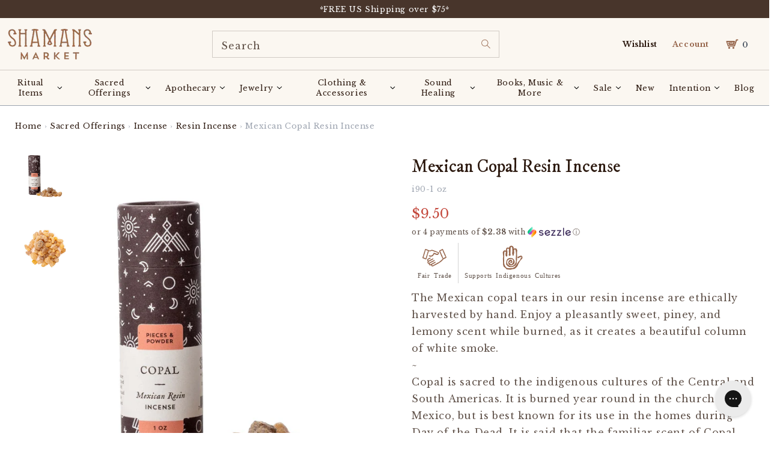

--- FILE ---
content_type: text/html; charset=utf-8
request_url: https://www.shamansmarket.com/products/mexican-copal-resin-incense
body_size: 128130
content:
<!doctype html>
<html class="no-js" lang="en">
  <head><!-- ! Yoast SEO -->







<!-- BEAE-GLOBAL-FONT --> 
  <!-- START-BEAE-FONT --> 
<link rel='preconnect' href='https://fonts.googleapis.com'><link rel='preconnect' href='https://fonts.gstatic.com' crossorigin><link rel='preload' href='https://fonts.gstatic.com/s/montserrat/v29/JTUSjIg1_i6t8kCHKm459WRhyzbi.woff2' as='font' type='font/woff2' crossorigin='anonymous'>
<link rel='preload' href='https://fonts.gstatic.com/s/montserrat/v29/JTUSjIg1_i6t8kCHKm459W1hyzbi.woff2' as='font' type='font/woff2' crossorigin='anonymous'>
<link rel='preload' href='https://fonts.gstatic.com/s/montserrat/v29/JTUSjIg1_i6t8kCHKm459WZhyzbi.woff2' as='font' type='font/woff2' crossorigin='anonymous'>
<link rel='preload' href='https://fonts.gstatic.com/s/montserrat/v29/JTUSjIg1_i6t8kCHKm459Wdhyzbi.woff2' as='font' type='font/woff2' crossorigin='anonymous'>
<link rel='preload' href='https://fonts.gstatic.com/s/montserrat/v29/JTUSjIg1_i6t8kCHKm459Wlhyw.woff2' as='font' type='font/woff2' crossorigin='anonymous'>
<link rel='preload' href='https://fonts.gstatic.com/s/roboto/v32/KFOmCnqEu92Fr1Mu72xKOzY.woff2' as='font' type='font/woff2' crossorigin='anonymous'>
<link rel='preload' href='https://fonts.gstatic.com/s/roboto/v32/KFOmCnqEu92Fr1Mu5mxKOzY.woff2' as='font' type='font/woff2' crossorigin='anonymous'>
<link rel='preload' href='https://fonts.gstatic.com/s/roboto/v32/KFOmCnqEu92Fr1Mu7mxKOzY.woff2' as='font' type='font/woff2' crossorigin='anonymous'>
<link rel='preload' href='https://fonts.gstatic.com/s/roboto/v32/KFOmCnqEu92Fr1Mu4WxKOzY.woff2' as='font' type='font/woff2' crossorigin='anonymous'>
<link rel='preload' href='https://fonts.gstatic.com/s/roboto/v32/KFOmCnqEu92Fr1Mu7WxKOzY.woff2' as='font' type='font/woff2' crossorigin='anonymous'>
<link rel='preload' href='https://fonts.gstatic.com/s/roboto/v32/KFOmCnqEu92Fr1Mu7GxKOzY.woff2' as='font' type='font/woff2' crossorigin='anonymous'>
<link rel='preload' href='https://fonts.gstatic.com/s/roboto/v32/KFOmCnqEu92Fr1Mu4mxK.woff2' as='font' type='font/woff2' crossorigin='anonymous'>
<link rel='preload' href='https://fonts.gstatic.com/s/roboto/v32/KFOlCnqEu92Fr1MmWUlfCRc4EsA.woff2' as='font' type='font/woff2' crossorigin='anonymous'>
<link rel='preload' href='https://fonts.gstatic.com/s/roboto/v32/KFOlCnqEu92Fr1MmWUlfABc4EsA.woff2' as='font' type='font/woff2' crossorigin='anonymous'>
<link rel='preload' href='https://fonts.gstatic.com/s/roboto/v32/KFOlCnqEu92Fr1MmWUlfCBc4EsA.woff2' as='font' type='font/woff2' crossorigin='anonymous'>
<link rel='preload' href='https://fonts.gstatic.com/s/roboto/v32/KFOlCnqEu92Fr1MmWUlfBxc4EsA.woff2' as='font' type='font/woff2' crossorigin='anonymous'>
<link rel='preload' href='https://fonts.gstatic.com/s/roboto/v32/KFOlCnqEu92Fr1MmWUlfCxc4EsA.woff2' as='font' type='font/woff2' crossorigin='anonymous'>
<link rel='preload' href='https://fonts.gstatic.com/s/roboto/v32/KFOlCnqEu92Fr1MmWUlfChc4EsA.woff2' as='font' type='font/woff2' crossorigin='anonymous'>
<link rel='preload' href='https://fonts.gstatic.com/s/roboto/v32/KFOlCnqEu92Fr1MmWUlfBBc4.woff2' as='font' type='font/woff2' crossorigin='anonymous'>
<!-- END-BEAE-FONT -->  
 <!-- END BEAE-GLOBAL-FONT -->







<!-- BEAE-HEADER -->


  
  
  
  <link href="//www.shamansmarket.com/cdn/shop/t/219/assets/beae.base.min.css?v=167814568080774979251757608905" rel="stylesheet" type="text/css" media="all" />
  
  
      <style type="text/css" id="beae-global-theme-style">@import url("https://fonts.googleapis.com/css?family=Montserrat:400,700&display=swap");
@import url("https://fonts.googleapis.com/css?family=Roboto:400,700&display=swap");

            :root {
                --rows: 10;
                --beae-site-max-width: 1920px;
            }
            
        :root{--beae-global-colors-accent: #dc2626;--beae-global-colors-background: #e7e7e7;--beae-global-colors-primary: #171717;--beae-global-colors-secondary: #171717;--beae-global-colors-text: #171717;--beae-global-colors-white: white;--beae-global-colors-black: black;--beae-global-colors-transparent: transparent;--beae-global-colors-primary_50: #e6e6e6;--beae-global-colors-primary_100: #dadada;--beae-global-colors-primary_200: #cfcfcf;--beae-global-colors-primary_300: #b8b8b8;--beae-global-colors-primary_400: #8a8a8a;--beae-global-colors-primary_500: #5c5c5c;--beae-global-colors-primary_600: #171717;--beae-global-colors-primary_700: #141414;--beae-global-colors-primary_800: #121212;--beae-global-colors-primary_900: #0c0c0c;--beae-global-colors-primary_950: #070707;--beae-global-colors-secondary_50: #e6e6e6;--beae-global-colors-secondary_100: #dadada;--beae-global-colors-secondary_200: #cfcfcf;--beae-global-colors-secondary_300: #b8b8b8;--beae-global-colors-secondary_400: #8a8a8a;--beae-global-colors-secondary_500: #5c5c5c;--beae-global-colors-secondary_600: #171717;--beae-global-colors-secondary_700: #141414;--beae-global-colors-secondary_800: #121212;--beae-global-colors-secondary_900: #0c0c0c;--beae-global-colors-secondary_950: #070707;--beae-global-colors-text_50: #e6e6e6;--beae-global-colors-text_100: #dadada;--beae-global-colors-text_200: #cfcfcf;--beae-global-colors-text_300: #b8b8b8;--beae-global-colors-text_400: #8a8a8a;--beae-global-colors-text_500: #5c5c5c;--beae-global-colors-text_600: #171717;--beae-global-colors-text_700: #141414;--beae-global-colors-text_800: #121212;--beae-global-colors-text_900: #0c0c0c;--beae-global-colors-text_950: #070707;--beae-global-colors-accent_50: #fef2f2;--beae-global-colors-accent_100: #fee2e2;--beae-global-colors-accent_200: #fecaca;--beae-global-colors-accent_300: #fca5a5;--beae-global-colors-accent_400: #f87171;--beae-global-colors-accent_500: #ef4444;--beae-global-colors-accent_600: #dc2626;--beae-global-colors-accent_700: #b91c1c;--beae-global-colors-accent_800: #991b1b;--beae-global-colors-accent_900: #7f1d1d;--beae-global-colors-accent_950: #450a0a;--beae-global-colors-background_50: #fbfbfb;--beae-global-colors-background_100: #fafafa;--beae-global-colors-background_200: #f9f9f9;--beae-global-colors-background_300: #f7f7f7;--beae-global-colors-background_400: #f2f2f2;--beae-global-colors-background_500: #eeeeee;--beae-global-colors-background_600: #e7e7e7;--beae-global-colors-background_700: #dfdfdf;--beae-global-colors-background_800: #d8d8d8;--beae-global-colors-background_900: #c8c8c8;--beae-global-colors-background_950: #b9b9b9;--beae-page-width: 1470px;--beae-site-margin: 30px;--beae-site-margin-mobile: 15px;--beae-pageWidth: 1200px;} .beae-btn-pr{font-size: calc(14px * var(--text-ratio, 1))  ;line-height: calc(22px * var(--text-ratio, 1))  ;letter-spacing: 0.1px;text-transform: uppercase;font-family: 'Montserrat', sans-serif;font-weight: 700;color: var(--beae-global-colors-background_50);background: var(--beae-global-colors-text_900);border-radius: 60px;}  .beae-btn-pr:hover{background: var(--beae-global-colors-text_500);color: var(--beae-global-colors-background_50);border-radius: 60px;}  .beae-btn-se{color: var(--beae-global-colors-primary_600);font-size: calc(14px * var(--text-ratio, 1))  ;line-height: calc(22px * var(--text-ratio, 1))  ;text-transform: uppercase;font-family: 'Montserrat', sans-serif;letter-spacing: 0.1px;font-weight: 700;background: var(--beae-global-colors-background_50);border-radius: 60px;}  .beae-btn-se:hover{color: var(--beae-global-colors-background_50);background: var(--beae-global-colors-text_900);border-style: solid;border-color: var(--beae-global-colors-primary_600);border-width: 1px;border-radius: 60px;}  .beae-btn-te{font-size: calc(14px * var(--text-ratio, 1))  ;line-height: calc(20px * var(--text-ratio, 1))  ;text-transform: uppercase;font-weight: 700;letter-spacing: 0.1px;font-family: 'Montserrat', sans-serif;text-decoration: underline;color: var(--beae-global-colors-primary_600);}  .beae-btn-te:hover{color: var(--beae-global-colors-primary_900);}  .beae-typo-h1{font-size: calc(57px * var(--text-ratio, 1))  ;line-height: calc(78px * var(--text-ratio, 1))  ;color:var(--beae-global-colors-text_900);font-family: 'Montserrat', sans-serif;font-weight:700;text-transform:uppercase;} .beae-typo-h2{font-size: calc(48px * var(--text-ratio, 1))  ;line-height: calc(60px * var(--text-ratio, 1))  ;color:var(--beae-global-colors-text_900);font-weight:700;text-transform:uppercase;font-family: 'Montserrat', sans-serif;} .beae-typo-h3{font-size: calc(38px * var(--text-ratio, 1))  ;line-height: calc(48px * var(--text-ratio, 1))  ;color:var(--beae-global-colors-text_900);font-weight:700;text-transform:uppercase;font-family: 'Montserrat', sans-serif;} .beae-typo-h4{font-size: calc(33px * var(--text-ratio, 1))  ;line-height: calc(42px * var(--text-ratio, 1))  ;font-family: 'Montserrat', sans-serif;color:var(--beae-global-colors-text_900);font-weight:700;text-transform:uppercase;} .beae-typo-h5{font-size: calc(28px * var(--text-ratio, 1))  ;line-height: calc(38px * var(--text-ratio, 1))  ;color:var(--beae-global-colors-text_900);font-family: 'Montserrat', sans-serif;text-transform:uppercase;font-weight:700;} .beae-typo-h6{font-size: calc(22px * var(--text-ratio, 1))  ;line-height: calc(30px * var(--text-ratio, 1))  ;color:var(--beae-global-colors-text_900);text-transform:uppercase;font-weight:700;font-family: 'Montserrat', sans-serif;} .beae-typo-p1{font-size: calc(16px * var(--text-ratio, 1))  ;line-height: calc(20px * var(--text-ratio, 1))  ;color:var(--beae-global-colors-text_500);font-weight:400;letter-spacing:0.1px;text-transform:none;font-family: 'Roboto', sans-serif;} .beae-typo-p2{line-height: calc(20px * var(--text-ratio, 1))  ;font-size: calc(16px * var(--text-ratio, 1))  ;color:var(--beae-global-colors-text_500);letter-spacing:0.1px;font-weight:400;font-family: 'Roboto', sans-serif;} .beae-typo-p3{font-size: calc(14px * var(--text-ratio, 1))  ;line-height: calc(19px * var(--text-ratio, 1))  ;color:var(--beae-global-colors-text_500);text-transform:none;letter-spacing:0.1px;font-family: 'Roboto', sans-serif;font-weight:400;} @media screen and (max-width: 768px) {
       .beae-btn-pr{font-size: calc(12px  * var(--text-ratio, 1)) !important ;line-height: calc(20px  * var(--text-ratio, 1)) !important ;letter-spacing: 1px !important;}  .beae-btn-se{font-size: calc(12px  * var(--text-ratio, 1)) !important ;line-height: calc(20px  * var(--text-ratio, 1)) !important ;}  .beae-btn-te{font-size: calc(16px  * var(--text-ratio, 1)) !important ;line-height: calc(20px  * var(--text-ratio, 1)) !important ;}  .beae-typo-h1{font-size: calc(46px * var(--text-ratio, 1))  ;line-height: calc(59.8px * var(--text-ratio, 1))  ;} .beae-typo-h2{font-size: calc(40px * var(--text-ratio, 1))  ;line-height: calc(54.6px * var(--text-ratio, 1))  ;} .beae-typo-h3{font-size: calc(35px * var(--text-ratio, 1))  ;line-height: calc(45.5px * var(--text-ratio, 1))  ;} .beae-typo-h4{font-size: calc(29px * var(--text-ratio, 1))  ;line-height: calc(37.7px * var(--text-ratio, 1))  ;} .beae-typo-h5{font-size: calc(24px * var(--text-ratio, 1))  ;line-height: calc(36px * var(--text-ratio, 1))  ;} .beae-typo-h6{font-size: calc(20px * var(--text-ratio, 1))  ;line-height: calc(36px * var(--text-ratio, 1))  ;} .beae-typo-p1{font-size: calc(14px * var(--text-ratio, 1))  ;line-height: calc(21px * var(--text-ratio, 1))  ;} .beae-typo-p2{line-height: calc(25.5px * var(--text-ratio, 1))  ;font-size: calc(17px * var(--text-ratio, 1))  ;} .beae-typo-p3{font-size: calc(14px * var(--text-ratio, 1))  ;line-height: calc(21px * var(--text-ratio, 1))  ;}
  }:root {
    --beae-global-colors-white: white;
    --beae-global-colors-black: black;
    --beae-global-colors-transparent: transparent;
  --beae-global-colors-white: white;--beae-global-colors-black: black;--beae-global-colors-transparent: transparent;--beae-global-colors-beae-wx89: 2c190f;--beae-global-colors-beae-fgu6: 2c190f;}</style>
  
      
  <script src="//www.shamansmarket.com/cdn/shop/t/219/assets/beae.base.min.js?v=37123054075690574081757608906" defer="defer"></script>
  <script>
    window.BEAE_HELPER = {
        routes: {
            cart_url: "/cart",
            root_url: "/"
        },
        lang: "en",
        available_lang: {"shop_locale":{"locale":"en","enabled":true,"primary":true,"published":true}}
    };
  </script><script>
      try {
        const beaeRecentlyViewedProducts = new Set(JSON.parse(localStorage.getItem("beaeRecentlyViewedProducts") || "[]"));
        beaeRecentlyViewedProducts.delete(6778522468524); // Delete first to re-move the product
        beaeRecentlyViewedProducts.add(6778522468524);
        localStorage.setItem("beaeRecentlyViewedProducts", JSON.stringify(Array.from(beaeRecentlyViewedProducts.values()).reverse()));
      } catch (e) {
        // Safari in private mode does not allow setting item, we silently fail
      }
      </script><!-- END BEAE-HEADER -->
    
    
	<script id="pandectes-rules">   /* PANDECTES-GDPR: DO NOT MODIFY AUTO GENERATED CODE OF THIS SCRIPT */      window.PandectesSettings = {"store":{"id":20861263,"plan":"premium","theme":"Copy of Shamans Market x BlueTuskr | Buy with P...","primaryLocale":"en","adminMode":false,"headless":false,"storefrontRootDomain":"","checkoutRootDomain":"","storefrontAccessToken":""},"tsPublished":1757608897,"declaration":{"showPurpose":false,"showProvider":false,"showDateGenerated":false},"language":{"unpublished":[],"languageMode":"Single","fallbackLanguage":"en","languageDetection":"browser","languagesSupported":[]},"texts":{"managed":{"headerText":{"en":"We respect your privacy"},"consentText":{"en":"This website uses cookies to ensure you get the best experience."},"linkText":{"en":"Learn more"},"imprintText":{"en":"Imprint"},"googleLinkText":{"en":"Google's Privacy Terms"},"allowButtonText":{"en":"Accept"},"denyButtonText":{"en":"Decline"},"dismissButtonText":{"en":"Ok"},"leaveSiteButtonText":{"en":"Leave this site"},"preferencesButtonText":{"en":"Preferences"},"cookiePolicyText":{"en":"Cookie policy"},"preferencesPopupTitleText":{"en":"Manage consent preferences"},"preferencesPopupIntroText":{"en":"We use cookies to optimize website functionality, analyze the performance, and provide personalized experience to you. Some cookies are essential to make the website operate and function correctly. Those cookies cannot be disabled. In this window you can manage your preference of cookies."},"preferencesPopupSaveButtonText":{"en":"Save preferences"},"preferencesPopupCloseButtonText":{"en":"Close"},"preferencesPopupAcceptAllButtonText":{"en":"Accept all"},"preferencesPopupRejectAllButtonText":{"en":"Reject all"},"cookiesDetailsText":{"en":"Cookies details"},"preferencesPopupAlwaysAllowedText":{"en":"Always allowed"},"accessSectionParagraphText":{"en":"You have the right to request access to your data at any time."},"accessSectionTitleText":{"en":"Data portability"},"accessSectionAccountInfoActionText":{"en":"Personal data"},"accessSectionDownloadReportActionText":{"en":"Request export"},"accessSectionGDPRRequestsActionText":{"en":"Data subject requests"},"accessSectionOrdersRecordsActionText":{"en":"Orders"},"rectificationSectionParagraphText":{"en":"You have the right to request your data to be updated whenever you think it is appropriate."},"rectificationSectionTitleText":{"en":"Data Rectification"},"rectificationCommentPlaceholder":{"en":"Describe what you want to be updated"},"rectificationCommentValidationError":{"en":"Comment is required"},"rectificationSectionEditAccountActionText":{"en":"Request an update"},"erasureSectionTitleText":{"en":"Right to be forgotten"},"erasureSectionParagraphText":{"en":"You have the right to ask all your data to be erased. After that, you will no longer be able to access your account."},"erasureSectionRequestDeletionActionText":{"en":"Request personal data deletion"},"consentDate":{"en":"Consent date"},"consentId":{"en":"Consent ID"},"consentSectionChangeConsentActionText":{"en":"Change consent preference"},"consentSectionConsentedText":{"en":"You consented to the cookies policy of this website on"},"consentSectionNoConsentText":{"en":"You have not consented to the cookies policy of this website."},"consentSectionTitleText":{"en":"Your cookie consent"},"consentStatus":{"en":"Consent preference"},"confirmationFailureMessage":{"en":"Your request was not verified. Please try again and if problem persists, contact store owner for assistance"},"confirmationFailureTitle":{"en":"A problem occurred"},"confirmationSuccessMessage":{"en":"We will soon get back to you as to your request."},"confirmationSuccessTitle":{"en":"Your request is verified"},"guestsSupportEmailFailureMessage":{"en":"Your request was not submitted. Please try again and if problem persists, contact store owner for assistance."},"guestsSupportEmailFailureTitle":{"en":"A problem occurred"},"guestsSupportEmailPlaceholder":{"en":"E-mail address"},"guestsSupportEmailSuccessMessage":{"en":"If you are registered as a customer of this store, you will soon receive an email with instructions on how to proceed."},"guestsSupportEmailSuccessTitle":{"en":"Thank you for your request"},"guestsSupportEmailValidationError":{"en":"Email is not valid"},"guestsSupportInfoText":{"en":"Please login with your customer account to further proceed."},"submitButton":{"en":"Submit"},"submittingButton":{"en":"Submitting..."},"cancelButton":{"en":"Cancel"},"declIntroText":{"en":"We use cookies to optimize website functionality, analyze the performance, and provide personalized experience to you. Some cookies are essential to make the website operate and function correctly. Those cookies cannot be disabled. In this window you can manage your preference of cookies."},"declName":{"en":"Name"},"declPurpose":{"en":"Purpose"},"declType":{"en":"Type"},"declRetention":{"en":"Retention"},"declProvider":{"en":"Provider"},"declFirstParty":{"en":"First-party"},"declThirdParty":{"en":"Third-party"},"declSeconds":{"en":"seconds"},"declMinutes":{"en":"minutes"},"declHours":{"en":"hours"},"declDays":{"en":"days"},"declMonths":{"en":"months"},"declYears":{"en":"years"},"declSession":{"en":"Session"},"declDomain":{"en":"Domain"},"declPath":{"en":"Path"}},"categories":{"strictlyNecessaryCookiesTitleText":{"en":"Strictly necessary cookies"},"strictlyNecessaryCookiesDescriptionText":{"en":"These cookies are essential in order to enable you to move around the website and use its features, such as accessing secure areas of the website. The website cannot function properly without these cookies."},"functionalityCookiesTitleText":{"en":"Functional cookies"},"functionalityCookiesDescriptionText":{"en":"These cookies enable the site to provide enhanced functionality and personalisation. They may be set by us or by third party providers whose services we have added to our pages. If you do not allow these cookies then some or all of these services may not function properly."},"performanceCookiesTitleText":{"en":"Performance cookies"},"performanceCookiesDescriptionText":{"en":"These cookies enable us to monitor and improve the performance of our website. For example, they allow us to count visits, identify traffic sources and see which parts of the site are most popular."},"targetingCookiesTitleText":{"en":"Targeting cookies"},"targetingCookiesDescriptionText":{"en":"These cookies may be set through our site by our advertising partners. They may be used by those companies to build a profile of your interests and show you relevant adverts on other sites.    They do not store directly personal information, but are based on uniquely identifying your browser and internet device. If you do not allow these cookies, you will experience less targeted advertising."},"unclassifiedCookiesTitleText":{"en":"Unclassified cookies"},"unclassifiedCookiesDescriptionText":{"en":"Unclassified cookies are cookies that we are in the process of classifying, together with the providers of individual cookies."}},"auto":{}},"library":{"previewMode":false,"fadeInTimeout":0,"defaultBlocked":-1,"showLink":true,"showImprintLink":false,"showGoogleLink":false,"enabled":true,"cookie":{"expiryDays":365,"secure":true,"domain":""},"dismissOnScroll":false,"dismissOnWindowClick":false,"dismissOnTimeout":false,"palette":{"popup":{"background":"#FBF7F1","backgroundForCalculations":{"a":1,"b":241,"g":247,"r":251},"text":"#2C190F"},"button":{"background":"transparent","backgroundForCalculations":{"a":1,"b":255,"g":255,"r":255},"text":"#2C190F","textForCalculation":{"a":1,"b":15,"g":25,"r":44},"border":"#2C190F"}},"content":{"href":"https://shamans-market.myshopify.com/policies/privacy-policy","imprintHref":"/","close":"&#10005;","target":"","logo":"<img class=\"cc-banner-logo\" style=\"max-height: 32px;\" src=\"https://cdn.shopify.com/s/files/1/2086/1263/t/219/assets/pandectes-logo.png?v=1751133399\" alt=\"Cookie banner\" />"},"window":"<div role=\"dialog\" aria-label=\"{{header}}\" aria-describedby=\"cookieconsent:desc\" id=\"pandectes-banner\" class=\"cc-window-wrapper cc-bottom-wrapper\"><div class=\"pd-cookie-banner-window cc-window {{classes}}\"><!--googleoff: all-->{{children}}<!--googleon: all--></div></div>","compliance":{"custom":"<div class=\"cc-compliance cc-highlight\">{{preferences}}{{allow}}</div>"},"type":"custom","layouts":{"basic":"{{logo}}{{messagelink}}{{compliance}}"},"position":"bottom","theme":"wired","revokable":false,"animateRevokable":false,"revokableReset":false,"revokableLogoUrl":"https://cdn.shopify.com/s/files/1/2086/1263/t/219/assets/pandectes-reopen-logo.png?v=1751133400","revokablePlacement":"bottom-left","revokableMarginHorizontal":15,"revokableMarginVertical":15,"static":false,"autoAttach":true,"hasTransition":true,"blacklistPage":[""],"elements":{"close":"<button aria-label=\"Close\" type=\"button\" class=\"cc-close\">{{close}}</button>","dismiss":"<button type=\"button\" class=\"cc-btn cc-btn-decision cc-dismiss\">{{dismiss}}</button>","allow":"<button type=\"button\" class=\"cc-btn cc-btn-decision cc-allow\">{{allow}}</button>","deny":"<button type=\"button\" class=\"cc-btn cc-btn-decision cc-deny\">{{deny}}</button>","preferences":"<button type=\"button\" class=\"cc-btn cc-settings\" onclick=\"Pandectes.fn.openPreferences()\">{{preferences}}</button>"}},"geolocation":{"brOnly":false,"caOnly":false,"euOnly":false,"canadaOnly":false,"canadaLaw25":false,"canadaPipeda":false},"dsr":{"guestsSupport":false,"accessSectionDownloadReportAuto":false},"banner":{"resetTs":1664214437,"extraCss":"        .cc-banner-logo {max-width: 24em!important;}    @media(min-width: 768px) {.cc-window.cc-floating{max-width: 24em!important;width: 24em!important;}}    .cc-message, .pd-cookie-banner-window .cc-header, .cc-logo {text-align: left}    .cc-window-wrapper{z-index: 2147483647;}    .cc-window{z-index: 2147483647;font-size: 11px!important;font-family: inherit;}    .pd-cookie-banner-window .cc-header{font-size: 11px!important;font-family: inherit;}    .pd-cp-ui{font-family: inherit; background-color: #FBF7F1;color:#2C190F;}    button.pd-cp-btn, a.pd-cp-btn{}    input + .pd-cp-preferences-slider{background-color: rgba(44, 25, 15, 0.3)}    .pd-cp-scrolling-section::-webkit-scrollbar{background-color: rgba(44, 25, 15, 0.3)}    input:checked + .pd-cp-preferences-slider{background-color: rgba(44, 25, 15, 1)}    .pd-cp-scrolling-section::-webkit-scrollbar-thumb {background-color: rgba(44, 25, 15, 1)}    .pd-cp-ui-close{color:#2C190F;}    .pd-cp-preferences-slider:before{background-color: #FBF7F1}    .pd-cp-title:before {border-color: #2C190F!important}    .pd-cp-preferences-slider{background-color:#2C190F}    .pd-cp-toggle{color:#2C190F!important}    @media(max-width:699px) {.pd-cp-ui-close-top svg {fill: #2C190F}}    .pd-cp-toggle:hover,.pd-cp-toggle:visited,.pd-cp-toggle:active{color:#2C190F!important}    .pd-cookie-banner-window {box-shadow: 0 0 18px rgb(0 0 0 / 20%);}  ","customJavascript":{},"showPoweredBy":false,"logoHeight":32,"revokableTrigger":false,"hybridStrict":true,"cookiesBlockedByDefault":"7","isActive":true,"implicitSavePreferences":true,"cookieIcon":false,"blockBots":false,"showCookiesDetails":true,"hasTransition":true,"blockingPage":false,"showOnlyLandingPage":false,"leaveSiteUrl":"https://www.google.com","linkRespectStoreLang":false},"cookies":{"0":[{"name":"localization","type":"http","domain":"www.shamansmarket.com","path":"/","provider":"Shopify","firstParty":true,"retention":"1 year(s)","expires":1,"unit":"declYears","purpose":{"en":"Shopify store localization"}},{"name":"ccid.14349808","type":"http","domain":".shamansmarket.com","path":"/","provider":"ConvertCart","firstParty":false,"retention":"1 year(s)","expires":1,"unit":"declYears","purpose":{"en":""}},{"name":"secure_customer_sig","type":"http","domain":"www.shamansmarket.com","path":"/","provider":"Shopify","firstParty":true,"retention":"1 year(s)","expires":1,"unit":"declYears","purpose":{"en":"Used in connection with customer login."}},{"name":"cart_ts","type":"http","domain":"www.shamansmarket.com","path":"/","provider":"Shopify","firstParty":true,"retention":"14 day(s)","expires":14,"unit":"declDays","purpose":{"en":"Used in connection with checkout."}},{"name":"cart_ver","type":"http","domain":"www.shamansmarket.com","path":"/","provider":"Shopify","firstParty":true,"retention":"14 day(s)","expires":14,"unit":"declDays","purpose":{"en":"Used in connection with shopping cart."}},{"name":"cart_sig","type":"http","domain":"www.shamansmarket.com","path":"/","provider":"Shopify","firstParty":true,"retention":"14 day(s)","expires":14,"unit":"declDays","purpose":{"en":"Shopify analytics."}},{"name":"cart","type":"http","domain":"www.shamansmarket.com","path":"/","provider":"Shopify","firstParty":true,"retention":"14 day(s)","expires":14,"unit":"declDays","purpose":{"en":"Necessary for the shopping cart functionality on the website."}},{"name":"_secure_session_id","type":"http","domain":"www.shamansmarket.com","path":"/","provider":"Shopify","firstParty":true,"retention":"24 hour(s)","expires":24,"unit":"declHours","purpose":{"en":"Used in connection with navigation through a storefront."}},{"name":"keep_alive","type":"http","domain":"www.shamansmarket.com","path":"/","provider":"Shopify","firstParty":true,"retention":"30 minute(s)","expires":30,"unit":"declMinutes","purpose":{"en":"Used when international domain redirection is enabled to determine if a request is the first one of a session."}},{"name":"_tracking_consent","type":"http","domain":".shamansmarket.com","path":"/","provider":"Shopify","firstParty":false,"retention":"1 year(s)","expires":1,"unit":"declYears","purpose":{"en":"Used to store a user's preferences if a merchant has set up privacy rules in the visitor's region."}},{"name":"_pandectes_gdpr","type":"http","domain":".www.shamansmarket.com","path":"/","provider":"Pandectes","firstParty":true,"retention":"1 year(s)","expires":1,"unit":"declYears","purpose":{"en":"Used for the functionality of the cookies consent banner."}},{"name":"cart_currency","type":"http","domain":"www.shamansmarket.com","path":"/","provider":"Shopify","firstParty":true,"retention":"1 month(s)","expires":1,"unit":"declMonths","purpose":{"en":"Used after a checkout is completed to initialize a new empty cart with the same currency as the one just used."}},{"name":"locale_bar_dismissed","type":"http","domain":"www.shamansmarket.com","path":"/","provider":"Shopify","firstParty":true,"retention":"1 day(s)","expires":1,"unit":"declDays","purpose":{"en":"Preserves if the modal from the geolocation app was dismissed."}}],"1":[{"name":"_shopify_y","type":"http","domain":".shamansmarket.com","path":"/","provider":"Shopify","firstParty":false,"retention":"1 year(s)","expires":1,"unit":"declYears","purpose":{"en":"Shopify analytics."}},{"name":"_orig_referrer","type":"http","domain":".shamansmarket.com","path":"/","provider":"Shopify","firstParty":false,"retention":"14 day(s)","expires":14,"unit":"declDays","purpose":{"en":"Tracks landing pages."}},{"name":"_s","type":"http","domain":".shamansmarket.com","path":"/","provider":"Shopify","firstParty":false,"retention":"30 minute(s)","expires":30,"unit":"declMinutes","purpose":{"en":"Shopify analytics."}},{"name":"_y","type":"http","domain":".shamansmarket.com","path":"/","provider":"Shopify","firstParty":false,"retention":"1 year(s)","expires":1,"unit":"declYears","purpose":{"en":"Shopify analytics."}},{"name":"_landing_page","type":"http","domain":".shamansmarket.com","path":"/","provider":"Shopify","firstParty":false,"retention":"14 day(s)","expires":14,"unit":"declDays","purpose":{"en":"Tracks landing pages."}},{"name":"_shopify_sa_t","type":"http","domain":".shamansmarket.com","path":"/","provider":"Shopify","firstParty":false,"retention":"30 minute(s)","expires":30,"unit":"declMinutes","purpose":{"en":"Shopify analytics relating to marketing & referrals."}},{"name":"_shopify_sa_p","type":"http","domain":".shamansmarket.com","path":"/","provider":"Shopify","firstParty":false,"retention":"30 minute(s)","expires":30,"unit":"declMinutes","purpose":{"en":"Shopify analytics relating to marketing & referrals."}},{"name":"_shopify_s","type":"http","domain":".shamansmarket.com","path":"/","provider":"Shopify","firstParty":false,"retention":"30 minute(s)","expires":30,"unit":"declMinutes","purpose":{"en":"Shopify analytics."}},{"name":"tsrce","type":"http","domain":".paypal.com","path":"/","provider":"Paypal","firstParty":false,"retention":"3 day(s)","expires":3,"unit":"declDays","purpose":{"en":"PayPal cookie: when making a payment via PayPal these cookies are issued – PayPal session/security"}}],"2":[{"name":"_gid","type":"http","domain":".shamansmarket.com","path":"/","provider":"Google","firstParty":false,"retention":"24 hour(s)","expires":24,"unit":"declHours","purpose":{"en":"Cookie is placed by Google Analytics to count and track pageviews."}},{"name":"_gat","type":"http","domain":".shamansmarket.com","path":"/","provider":"Google","firstParty":false,"retention":"36 second(s)","expires":36,"unit":"declSeconds","purpose":{"en":"Cookie is placed by Google Analytics to filter requests from bots."}},{"name":"_ga_XGLXENY6VG","type":"http","domain":".shamansmarket.com","path":"/","provider":"Google","firstParty":false,"retention":"1 year(s)","expires":1,"unit":"declYears","purpose":{"en":""}},{"name":"_ga","type":"http","domain":".shamansmarket.com","path":"/","provider":"Google","firstParty":false,"retention":"1 year(s)","expires":1,"unit":"declYears","purpose":{"en":"Cookie is set by Google Analytics with unknown functionality"}},{"name":"_clck","type":"http","domain":".shamansmarket.com","path":"/","provider":"Microsoft","firstParty":false,"retention":"1 year(s)","expires":1,"unit":"declYears","purpose":{"en":"Used by Microsoft Clarity to store a unique user ID."}},{"name":"_clsk","type":"http","domain":".shamansmarket.com","path":"/","provider":"Microsoft","firstParty":false,"retention":"1 day(s)","expires":1,"unit":"declDays","purpose":{"en":"Used by Microsoft Clarity to store a unique user ID.\t"}},{"name":"_ga_*","type":"http","domain":".shamansmarket.com","path":"/","provider":"Google","firstParty":false,"retention":"1 year(s)","expires":1,"unit":"declYears","purpose":{"en":""}}],"4":[{"name":"MUID","type":"http","domain":".bing.com","path":"/","provider":"Microsoft","firstParty":false,"retention":"1 year(s)","expires":1,"unit":"declYears","purpose":{"en":"Cookie is placed by Microsoft to track visits across websites."}},{"name":"_pin_unauth","type":"http","domain":".shamansmarket.com","path":"/","provider":"Pinterest","firstParty":false,"retention":"1 year(s)","expires":1,"unit":"declYears","purpose":{"en":""}},{"name":"_gcl_au","type":"http","domain":".shamansmarket.com","path":"/","provider":"Google","firstParty":false,"retention":"90 day(s)","expires":90,"unit":"declDays","purpose":{"en":"Cookie is placed by Google Tag Manager to track conversions."}},{"name":"swym-session-id","type":"http","domain":".www.shamansmarket.com","path":"/","provider":"Swym","firstParty":true,"retention":"30 minute(s)","expires":30,"unit":"declMinutes","purpose":{"en":""}},{"name":"swym-pid","type":"http","domain":".www.shamansmarket.com","path":"/","provider":"Swym","firstParty":true,"retention":"1 year(s)","expires":1,"unit":"declYears","purpose":{"en":""}},{"name":"swym-o_s","type":"http","domain":".www.shamansmarket.com","path":"/","provider":"Swym","firstParty":true,"retention":"30 minute(s)","expires":30,"unit":"declMinutes","purpose":{"en":""}},{"name":"IDE","type":"http","domain":".doubleclick.net","path":"/","provider":"Google","firstParty":false,"retention":"1 year(s)","expires":1,"unit":"declYears","purpose":{"en":"To measure the visitors’ actions after they click through from an advert. Expires after 1 year."}},{"name":"_uetsid","type":"http","domain":".shamansmarket.com","path":"/","provider":"Bing","firstParty":false,"retention":"24 hour(s)","expires":24,"unit":"declHours","purpose":{"en":"This cookie is used by Bing to determine what ads should be shown that may be relevant to the end user perusing the site."}},{"name":"_uetvid","type":"http","domain":".shamansmarket.com","path":"/","provider":"Bing","firstParty":false,"retention":"1 year(s)","expires":1,"unit":"declYears","purpose":{"en":"Used to track visitors on multiple websites, in order to present relevant advertisement based on the visitor's preferences."}},{"name":"_fbp","type":"http","domain":".shamansmarket.com","path":"/","provider":"Facebook","firstParty":false,"retention":"90 day(s)","expires":90,"unit":"declDays","purpose":{"en":"Cookie is placed by Facebook to track visits across websites."}},{"name":"swym-cu_ct","type":"http","domain":".www.shamansmarket.com","path":"/","provider":"Swym","firstParty":true,"retention":"1 year(s)","expires":1,"unit":"declYears","purpose":{"en":""}},{"name":"swym-swymRegid","type":"http","domain":".www.shamansmarket.com","path":"/","provider":"Amazon","firstParty":true,"retention":"1 year(s)","expires":1,"unit":"declYears","purpose":{"en":""}}],"8":[{"name":"MR","type":"http","domain":".bat.bing.com","path":"/","provider":"Unknown","firstParty":false,"retention":"7 day(s)","expires":7,"unit":"declDays","purpose":{"en":""}},{"name":"_sp_ses.54b0","type":"http","domain":"www.shamansmarket.com","path":"/","provider":"Unknown","firstParty":true,"retention":"30 minute(s)","expires":30,"unit":"declMinutes","purpose":{"en":""}},{"name":"_sp_id.54b0","type":"http","domain":"www.shamansmarket.com","path":"/","provider":"Unknown","firstParty":true,"retention":"1 year(s)","expires":1,"unit":"declYears","purpose":{"en":""}},{"name":"_gat_gtag_UA_532774_2","type":"http","domain":".shamansmarket.com","path":"/","provider":"Unknown","firstParty":false,"retention":"36 second(s)","expires":36,"unit":"declSeconds","purpose":{"en":""}},{"name":"vuid","type":"http","domain":"www.shamansmarket.com","path":"/","provider":"Unknown","firstParty":true,"retention":"1 year(s)","expires":1,"unit":"declYears","purpose":{"en":""}},{"name":"_hjSessionUser_512801","type":"http","domain":".shamansmarket.com","path":"/","provider":"Unknown","firstParty":false,"retention":"1 year(s)","expires":1,"unit":"declYears","purpose":{"en":""}},{"name":"z_idsyncs","type":"http","domain":"www.shamansmarket.com","path":"/","provider":"Unknown","firstParty":true,"retention":"1 year(s)","expires":1,"unit":"declYears","purpose":{"en":""}},{"name":"_hjFirstSeen","type":"http","domain":".shamansmarket.com","path":"/","provider":"Unknown","firstParty":false,"retention":"30 minute(s)","expires":30,"unit":"declMinutes","purpose":{"en":""}},{"name":"vtsrc","type":"http","domain":"www.shamansmarket.com","path":"/","provider":"Unknown","firstParty":true,"retention":"60 day(s)","expires":60,"unit":"declDays","purpose":{"en":""}},{"name":"_hjIncludedInSessionSample","type":"http","domain":"www.shamansmarket.com","path":"/","provider":"Unknown","firstParty":true,"retention":"2 minute(s)","expires":2,"unit":"declMinutes","purpose":{"en":""}},{"name":"_hjSession_512801","type":"http","domain":".shamansmarket.com","path":"/","provider":"Unknown","firstParty":false,"retention":"30 minute(s)","expires":30,"unit":"declMinutes","purpose":{"en":""}},{"name":"returngo_customer_id","type":"http","domain":"www.shamansmarket.com","path":"/","provider":"Unknown","firstParty":true,"retention":"24 hour(s)","expires":24,"unit":"declHours","purpose":{"en":""}},{"name":"_hjAbsoluteSessionInProgress","type":"http","domain":".shamansmarket.com","path":"/","provider":"Unknown","firstParty":false,"retention":"30 minute(s)","expires":30,"unit":"declMinutes","purpose":{"en":""}},{"name":"zaius_js_version","type":"http","domain":"www.shamansmarket.com","path":"/","provider":"Unknown","firstParty":true,"retention":"1 year(s)","expires":1,"unit":"declYears","purpose":{"en":""}},{"name":"pixel","type":"http","domain":".yotpo.com","path":"/","provider":"Unknown","firstParty":false,"retention":"1 year(s)","expires":1,"unit":"declYears","purpose":{"en":""}},{"name":"locale_bar_accepted","type":"http","domain":"www.shamansmarket.com","path":"/","provider":"Unknown","firstParty":true,"retention":"Session","expires":0,"unit":"declSeconds","purpose":{"en":""}},{"name":"swym-email","type":"http","domain":".www.shamansmarket.com","path":"/","provider":"Unknown","firstParty":true,"retention":"1 year(s)","expires":1,"unit":"declYears","purpose":{"en":""}},{"name":"_rsession","type":"http","domain":"www.shamansmarket.com","path":"/","provider":"Unknown","firstParty":true,"retention":"30 minute(s)","expires":30,"unit":"declMinutes","purpose":{"en":""}},{"name":"_ruid","type":"http","domain":"www.shamansmarket.com","path":"/","provider":"Unknown","firstParty":true,"retention":"1 year(s)","expires":1,"unit":"declYears","purpose":{"en":""}},{"name":"paypal-offers--cust","type":"http","domain":".paypalobjects.com","path":"/","provider":"Unknown","firstParty":false,"retention":"24 hour(s)","expires":24,"unit":"declHours","purpose":{"en":""}},{"name":"dynamic_checkout_shown_on_cart","type":"http","domain":"www.shamansmarket.com","path":"/","provider":"Unknown","firstParty":true,"retention":"30 minute(s)","expires":30,"unit":"declMinutes","purpose":{"en":""}},{"name":"swym-instrumentMap","type":"html_local","domain":"https://www.shamansmarket.com","path":"/","provider":"Unknown","firstParty":true,"retention":"Local Storage","expires":1,"unit":"declYears","purpose":{"en":"Used by swym application."}},{"name":"_uetsid","type":"html_local","domain":"https://www.shamansmarket.com","path":"/","provider":"Unknown","firstParty":true,"retention":"Local Storage","expires":1,"unit":"declYears","purpose":{"en":"This cookie is used by Bing to determine what ads should be shown that may be relevant to the end user perusing the site."}},{"name":"_uetvid","type":"html_local","domain":"https://www.shamansmarket.com","path":"/","provider":"Unknown","firstParty":true,"retention":"Local Storage","expires":1,"unit":"declYears","purpose":{"en":"Used to track visitors on multiple websites, in order to present relevant advertisement based on the visitor's preferences."}},{"name":"c.gif","type":"html_session","domain":"https://c.clarity.ms","path":"/","provider":"Unknown","firstParty":false,"retention":"Session","expires":1,"unit":"declYears","purpose":{"en":""}},{"name":"pagead/1p-user-list/#","type":"html_session","domain":"https://www.google.com","path":"/","provider":"Unknown","firstParty":false,"retention":"Session","expires":1,"unit":"declYears","purpose":{"en":""}},{"name":"pagead/1p-user-list/#","type":"html_session","domain":"https://www.google.ie","path":"/","provider":"Unknown","firstParty":false,"retention":"Session","expires":1,"unit":"declYears","purpose":{"en":""}},{"name":"ads/ga-audiences","type":"html_session","domain":"https://www.google.ie","path":"/","provider":"Unknown","firstParty":false,"retention":"Session","expires":1,"unit":"declYears","purpose":{"en":""}},{"name":"_at","type":"http","domain":"www.shamansmarket.com","path":"/","provider":"Unknown","firstParty":true,"retention":"30 minute(s)","expires":30,"unit":"declMinutes","purpose":{"en":""}},{"name":"_utid","type":"http","domain":"www.shamansmarket.com","path":"/","provider":"Unknown","firstParty":true,"retention":"1 year(s)","expires":1,"unit":"declYears","purpose":{"en":""}},{"name":"__verify","type":"http","domain":"www.shamansmarket.com","path":"/","provider":"Unknown","firstParty":true,"retention":"Session","expires":1,"unit":"declSeconds","purpose":{"en":""}},{"name":"_r_experiment_1111","type":"http","domain":"www.shamansmarket.com","path":"/","provider":"Unknown","firstParty":true,"retention":"2 week(s)","expires":2,"unit":"declWeeks","purpose":{"en":""}},{"name":"swym-devices","type":"html_local","domain":"https://www.shamansmarket.com","path":"/","provider":"Unknown","firstParty":true,"retention":"Local Storage","expires":1,"unit":"declYears","purpose":{"en":""}},{"name":"settings","type":"html_local","domain":"https://www.shamansmarket.com","path":"/","provider":"Unknown","firstParty":true,"retention":"Local Storage","expires":1,"unit":"declYears","purpose":{"en":""}},{"name":"lastSettingsUpdate","type":"html_local","domain":"https://www.shamansmarket.com","path":"/","provider":"Unknown","firstParty":true,"retention":"Local Storage","expires":1,"unit":"declYears","purpose":{"en":""}},{"name":"_uetvid_exp","type":"html_local","domain":"https://www.shamansmarket.com","path":"/","provider":"Unknown","firstParty":true,"retention":"Local Storage","expires":1,"unit":"declYears","purpose":{"en":""}},{"name":"swym-v-ckd","type":"http","domain":".www.shamansmarket.com","path":"/","provider":"Unknown","firstParty":true,"retention":"30 minute(s)","expires":30,"unit":"declMinutes","purpose":{"en":""}},{"name":"swym-products_timestamp","type":"html_local","domain":"https://www.shamansmarket.com","path":"/","provider":"Unknown","firstParty":true,"retention":"Local Storage","expires":1,"unit":"declYears","purpose":{"en":""}},{"name":"EVENTS_MAP","type":"html_local","domain":"https://www.shamansmarket.com","path":"/","provider":"Unknown","firstParty":true,"retention":"Local Storage","expires":1,"unit":"declYears","purpose":{"en":""}},{"name":"auth-security_rand_salt_","type":"html_local","domain":"https://www.shamansmarket.com","path":"/","provider":"Unknown","firstParty":true,"retention":"Local Storage","expires":1,"unit":"declYears","purpose":{"en":""}},{"name":"gorgias.language-loaded","type":"html_local","domain":"https://www.shamansmarket.com","path":"/","provider":"Unknown","firstParty":true,"retention":"Local Storage","expires":1,"unit":"declYears","purpose":{"en":""}},{"name":"_ld_id","type":"html_local","domain":"https://www.shamansmarket.com","path":"/","provider":"Unknown","firstParty":true,"retention":"Local Storage","expires":1,"unit":"declYears","purpose":{"en":""}},{"name":"TriplePixel","type":"html_local","domain":"https://www.shamansmarket.com","path":"/","provider":"Unknown","firstParty":true,"retention":"Local Storage","expires":1,"unit":"declYears","purpose":{"en":""}},{"name":"swym-wishlisthkey_timestamp","type":"html_local","domain":"https://www.shamansmarket.com","path":"/","provider":"Unknown","firstParty":true,"retention":"Local Storage","expires":1,"unit":"declYears","purpose":{"en":""}},{"name":"_ld_googleAnalytics4_clientIDs","type":"html_local","domain":"https://www.shamansmarket.com","path":"/","provider":"Unknown","firstParty":true,"retention":"Local Storage","expires":1,"unit":"declYears","purpose":{"en":""}},{"name":"swym-rconfig_cache","type":"html_local","domain":"https://www.shamansmarket.com","path":"/","provider":"Unknown","firstParty":true,"retention":"Local Storage","expires":1,"unit":"declYears","purpose":{"en":""}},{"name":"di_pmt_wt","type":"html_local","domain":"https://www.shamansmarket.com","path":"/","provider":"Unknown","firstParty":true,"retention":"Local Storage","expires":1,"unit":"declYears","purpose":{"en":""}},{"name":"klaviyoOnsite","type":"html_local","domain":"https://www.shamansmarket.com","path":"/","provider":"Unknown","firstParty":true,"retention":"Local Storage","expires":1,"unit":"declYears","purpose":{"en":""}},{"name":"TriplePixelU","type":"html_local","domain":"https://www.shamansmarket.com","path":"/","provider":"Unknown","firstParty":true,"retention":"Local Storage","expires":1,"unit":"declYears","purpose":{"en":""}},{"name":"_uetsid_exp","type":"html_local","domain":"https://www.shamansmarket.com","path":"/","provider":"Unknown","firstParty":true,"retention":"Local Storage","expires":1,"unit":"declYears","purpose":{"en":""}},{"name":"swym-ab-test-config","type":"html_local","domain":"https://www.shamansmarket.com","path":"/","provider":"Unknown","firstParty":true,"retention":"Local Storage","expires":1,"unit":"declYears","purpose":{"en":""}},{"name":"swym-rapps_cache","type":"html_local","domain":"https://www.shamansmarket.com","path":"/","provider":"Unknown","firstParty":true,"retention":"Local Storage","expires":1,"unit":"declYears","purpose":{"en":""}},{"name":"swym-devices_timestamp","type":"html_local","domain":"https://www.shamansmarket.com","path":"/","provider":"Unknown","firstParty":true,"retention":"Local Storage","expires":1,"unit":"declYears","purpose":{"en":""}},{"name":"true_rand_gen_sequence.dat_tmp","type":"html_local","domain":"https://www.shamansmarket.com","path":"/","provider":"Unknown","firstParty":true,"retention":"Local Storage","expires":1,"unit":"declYears","purpose":{"en":""}},{"name":"swym-authn_timestamp","type":"html_local","domain":"https://www.shamansmarket.com","path":"/","provider":"Unknown","firstParty":true,"retention":"Local Storage","expires":1,"unit":"declYears","purpose":{"en":""}},{"name":"gorgias.version","type":"html_local","domain":"https://www.shamansmarket.com","path":"/","provider":"Unknown","firstParty":true,"retention":"Local Storage","expires":1,"unit":"declYears","purpose":{"en":""}},{"name":"_cltk","type":"html_session","domain":"https://www.shamansmarket.com","path":"/","provider":"Unknown","firstParty":true,"retention":"Session","expires":1,"unit":"declYears","purpose":{"en":""}},{"name":"swym-authn","type":"html_local","domain":"https://www.shamansmarket.com","path":"/","provider":"Unknown","firstParty":true,"retention":"Local Storage","expires":1,"unit":"declYears","purpose":{"en":""}},{"name":"swym-products","type":"html_local","domain":"https://www.shamansmarket.com","path":"/","provider":"Unknown","firstParty":true,"retention":"Local Storage","expires":1,"unit":"declYears","purpose":{"en":""}},{"name":"_ld_sticky_clientIDs","type":"html_session","domain":"https://www.shamansmarket.com","path":"/","provider":"Unknown","firstParty":true,"retention":"Session","expires":1,"unit":"declYears","purpose":{"en":""}},{"name":"shopConfig","type":"html_session","domain":"https://www.shamansmarket.com","path":"/","provider":"Unknown","firstParty":true,"retention":"Session","expires":1,"unit":"declYears","purpose":{"en":""}},{"name":"lstest","type":"html_local","domain":"https://www.shamansmarket.com","path":"/","provider":"Unknown","firstParty":true,"retention":"Local Storage","expires":1,"unit":"declYears","purpose":{"en":""}},{"name":"75c9144a-2879-473d-810d-1e18eba5211b","type":"html_local","domain":"https://www.shamansmarket.com","path":"/","provider":"Unknown","firstParty":true,"retention":"Local Storage","expires":1,"unit":"declYears","purpose":{"en":""}},{"name":"klaviyoPagesVisitCount","type":"html_session","domain":"https://www.shamansmarket.com","path":"/","provider":"Unknown","firstParty":true,"retention":"Session","expires":1,"unit":"declYears","purpose":{"en":""}},{"name":"__storage_test__","type":"html_local","domain":"https://www.shamansmarket.com","path":"/","provider":"Unknown","firstParty":true,"retention":"Local Storage","expires":1,"unit":"declYears","purpose":{"en":""}},{"name":"gorgias.language-loaded","type":"html_local","domain":"https://shamans-market.shopify-checkout.config.gorgias.chat","path":"/","provider":"Unknown","firstParty":false,"retention":"Local Storage","expires":1,"unit":"declYears","purpose":{"en":""}},{"name":"cb180635-338b-47e2-bcb2-53fd7c2d79bb","type":"html_local","domain":"https://www.shamansmarket.com","path":"/","provider":"Unknown","firstParty":true,"retention":"Local Storage","expires":1,"unit":"declYears","purpose":{"en":""}},{"name":"_rviewed","type":"html_local","domain":"https://www.shamansmarket.com","path":"/","provider":"Unknown","firstParty":true,"retention":"Local Storage","expires":1,"unit":"declYears","purpose":{"en":""}},{"name":"_renriched","type":"html_local","domain":"https://www.shamansmarket.com","path":"/","provider":"Unknown","firstParty":true,"retention":"Local Storage","expires":1,"unit":"declYears","purpose":{"en":""}},{"name":"dielahws","type":"html_session","domain":"https://www.shamansmarket.com","path":"/","provider":"Unknown","firstParty":true,"retention":"Session","expires":1,"unit":"declYears","purpose":{"en":""}},{"name":"gorgias.version","type":"html_local","domain":"https://shamans-market.shopify-checkout.config.gorgias.chat","path":"/","provider":"Unknown","firstParty":false,"retention":"Local Storage","expires":1,"unit":"declYears","purpose":{"en":""}},{"name":"ld_registering","type":"html_local","domain":"https://www.shamansmarket.com","path":"/","provider":"Unknown","firstParty":true,"retention":"Local Storage","expires":1,"unit":"declYears","purpose":{"en":""}},{"name":"test","type":"html_local","domain":"https://www.shamansmarket.com","path":"/","provider":"Unknown","firstParty":true,"retention":"Local Storage","expires":1,"unit":"declYears","purpose":{"en":""}},{"name":"test","type":"html_session","domain":"https://www.shamansmarket.com","path":"/","provider":"Unknown","firstParty":true,"retention":"Session","expires":1,"unit":"declYears","purpose":{"en":""}},{"name":"d3ea0072-f7a7-4e7d-ae4b-471f5e3641b5","type":"html_local","domain":"https://www.shamansmarket.com","path":"/","provider":"Unknown","firstParty":true,"retention":"Local Storage","expires":1,"unit":"declYears","purpose":{"en":""}},{"name":"products","type":"html_local","domain":"https://www.shamansmarket.com","path":"/","provider":"Unknown","firstParty":true,"retention":"Local Storage","expires":1,"unit":"declYears","purpose":{"en":""}},{"name":"beacon","type":"html_local","domain":"https://www.shamansmarket.com","path":"/","provider":"Unknown","firstParty":true,"retention":"Local Storage","expires":1,"unit":"declYears","purpose":{"en":""}},{"name":"51d5a86c-d420-4d01-9e92-638040b5d490","type":"html_local","domain":"https://www.shamansmarket.com","path":"/","provider":"Unknown","firstParty":true,"retention":"Local Storage","expires":1,"unit":"declYears","purpose":{"en":""}},{"name":"e5d46df4-980a-4108-86b2-88653efba714","type":"html_local","domain":"https://www.shamansmarket.com","path":"/","provider":"Unknown","firstParty":true,"retention":"Local Storage","expires":1,"unit":"declYears","purpose":{"en":""}},{"name":"beaeRecentlyViewedProducts","type":"html_local","domain":"https://www.shamansmarket.com","path":"/","provider":"Unknown","firstParty":true,"retention":"Local Storage","expires":1,"unit":"declYears","purpose":{"en":""}},{"name":"d27156a1-ca49-4db1-8bca-92d9fe99625d","type":"html_local","domain":"https://www.shamansmarket.com","path":"/","provider":"Unknown","firstParty":true,"retention":"Local Storage","expires":1,"unit":"declYears","purpose":{"en":""}},{"name":"NRBA_SESSION","type":"html_local","domain":"https://widgetic.com","path":"/","provider":"Unknown","firstParty":false,"retention":"Local Storage","expires":1,"unit":"declYears","purpose":{"en":""}},{"name":"73fce905-f448-415a-b250-83b33929c169","type":"html_local","domain":"https://www.shamansmarket.com","path":"/","provider":"Unknown","firstParty":true,"retention":"Local Storage","expires":1,"unit":"declYears","purpose":{"en":""}},{"name":"19358517-8ba6-4acd-a424-596ab84f60e4","type":"html_local","domain":"https://www.shamansmarket.com","path":"/","provider":"Unknown","firstParty":true,"retention":"Local Storage","expires":1,"unit":"declYears","purpose":{"en":""}},{"name":"33283494-2d40-4847-821b-e8da5b0a22d3","type":"html_local","domain":"https://www.shamansmarket.com","path":"/","provider":"Unknown","firstParty":true,"retention":"Local Storage","expires":1,"unit":"declYears","purpose":{"en":""}},{"name":"641b4bf7-84bd-49ad-8d8d-0ec3877169e7","type":"html_local","domain":"https://www.shamansmarket.com","path":"/","provider":"Unknown","firstParty":true,"retention":"Local Storage","expires":1,"unit":"declYears","purpose":{"en":""}},{"name":"8537dccd-0c8c-4dd8-92df-7d13190dec72","type":"html_local","domain":"https://www.shamansmarket.com","path":"/","provider":"Unknown","firstParty":true,"retention":"Local Storage","expires":1,"unit":"declYears","purpose":{"en":""}},{"name":"10d5a71d-91db-4813-9aee-fbe61b14b2c9","type":"html_local","domain":"https://www.shamansmarket.com","path":"/","provider":"Unknown","firstParty":true,"retention":"Local Storage","expires":1,"unit":"declYears","purpose":{"en":""}}]},"blocker":{"isActive":true,"googleConsentMode":{"id":"","analyticsId":"","isActive":true,"adStorageCategory":4,"analyticsStorageCategory":2,"personalizationStorageCategory":1,"functionalityStorageCategory":1,"customEvent":true,"securityStorageCategory":0,"redactData":true,"urlPassthrough":false,"dataLayerProperty":"dataLayer"},"facebookPixel":{"id":"","isActive":false,"ldu":false},"microsoft":{},"rakuten":{"isActive":false,"cmp":false,"ccpa":false},"gpcIsActive":false,"clarity":{},"defaultBlocked":7,"patterns":{"whiteList":[],"blackList":{"1":[],"2":[".clarity.ms","track.sweetanalytics.com","swymrelay.com",".doubleclick.net"],"4":["yotpo.com","s.pinimg.com/ct/core.js|s.pinimg.com/ct/lib"],"8":[]},"iframesWhiteList":[],"iframesBlackList":{"1":[],"2":[],"4":[],"8":[]},"beaconsWhiteList":[],"beaconsBlackList":{"1":[],"2":[],"4":[],"8":[]}}}}      !function(){"use strict";window.PandectesRules=window.PandectesRules||{},window.PandectesRules.manualBlacklist={1:[],2:[],4:[]},window.PandectesRules.blacklistedIFrames={1:[],2:[],4:[]},window.PandectesRules.blacklistedCss={1:[],2:[],4:[]},window.PandectesRules.blacklistedBeacons={1:[],2:[],4:[]};const e="javascript/blocked",t=["US-CA","US-VA","US-CT","US-UT","US-CO","US-MT","US-TX","US-OR","US-IA","US-NE","US-NH","US-DE","US-NJ","US-TN","US-MN"],n=["AT","BE","BG","HR","CY","CZ","DK","EE","FI","FR","DE","GR","HU","IE","IT","LV","LT","LU","MT","NL","PL","PT","RO","SK","SI","ES","SE","GB","LI","NO","IS"];function a(e){return new RegExp(e.replace(/[/\\.+?$()]/g,"\\$&").replace("*","(.*)"))}const o=(e,t="log")=>{new URLSearchParams(window.location.search).get("log")&&console[t](`PandectesRules: ${e}`)};function s(e){const t=document.createElement("script");t.async=!0,t.src=e,document.head.appendChild(t)}const r=window.PandectesRulesSettings||window.PandectesSettings,i=function(){if(void 0!==window.dataLayer&&Array.isArray(window.dataLayer)){if(window.dataLayer.some((e=>"pandectes_full_scan"===e.event)))return!0}return!1}(),c=((e="_pandectes_gdpr")=>{const t=("; "+document.cookie).split("; "+e+"=");let n;if(t.length<2)n={};else{const e=t.pop().split(";");n=window.atob(e.shift())}const a=(e=>{try{return JSON.parse(e)}catch(e){return!1}})(n);return!1!==a?a:n})(),{banner:{isActive:l},blocker:{defaultBlocked:d,patterns:u}}=r,g=c&&null!==c.preferences&&void 0!==c.preferences?c.preferences:null,p=i?0:l?null===g?d:g:0,f={1:!(1&p),2:!(2&p),4:!(4&p)},{blackList:h,whiteList:w,iframesBlackList:y,iframesWhiteList:m,beaconsBlackList:b,beaconsWhiteList:k}=u,_={blackList:[],whiteList:[],iframesBlackList:{1:[],2:[],4:[],8:[]},iframesWhiteList:[],beaconsBlackList:{1:[],2:[],4:[],8:[]},beaconsWhiteList:[]};[1,2,4].map((e=>{f[e]||(_.blackList.push(...h[e].length?h[e].map(a):[]),_.iframesBlackList[e]=y[e].length?y[e].map(a):[],_.beaconsBlackList[e]=b[e].length?b[e].map(a):[])})),_.whiteList=w.length?w.map(a):[],_.iframesWhiteList=m.length?m.map(a):[],_.beaconsWhiteList=k.length?k.map(a):[];const S={scripts:[],iframes:{1:[],2:[],4:[]},beacons:{1:[],2:[],4:[]},css:{1:[],2:[],4:[]}},L=(t,n)=>t&&(!n||n!==e)&&(!_.blackList||_.blackList.some((e=>e.test(t))))&&(!_.whiteList||_.whiteList.every((e=>!e.test(t)))),v=(e,t)=>{const n=_.iframesBlackList[t],a=_.iframesWhiteList;return e&&(!n||n.some((t=>t.test(e))))&&(!a||a.every((t=>!t.test(e))))},C=(e,t)=>{const n=_.beaconsBlackList[t],a=_.beaconsWhiteList;return e&&(!n||n.some((t=>t.test(e))))&&(!a||a.every((t=>!t.test(e))))},A=new MutationObserver((e=>{for(let t=0;t<e.length;t++){const{addedNodes:n}=e[t];for(let e=0;e<n.length;e++){const t=n[e],a=t.dataset&&t.dataset.cookiecategory;if(1===t.nodeType&&"LINK"===t.tagName){const e=t.dataset&&t.dataset.href;if(e&&a)switch(a){case"functionality":case"C0001":S.css[1].push(e);break;case"performance":case"C0002":S.css[2].push(e);break;case"targeting":case"C0003":S.css[4].push(e)}}}}}));var $=new MutationObserver((t=>{for(let n=0;n<t.length;n++){const{addedNodes:a}=t[n];for(let t=0;t<a.length;t++){const n=a[t],s=n.src||n.dataset&&n.dataset.src,r=n.dataset&&n.dataset.cookiecategory;if(1===n.nodeType&&"IFRAME"===n.tagName){if(s){let e=!1;v(s,1)||"functionality"===r||"C0001"===r?(e=!0,S.iframes[1].push(s)):v(s,2)||"performance"===r||"C0002"===r?(e=!0,S.iframes[2].push(s)):(v(s,4)||"targeting"===r||"C0003"===r)&&(e=!0,S.iframes[4].push(s)),e&&(n.removeAttribute("src"),n.setAttribute("data-src",s))}}else if(1===n.nodeType&&"IMG"===n.tagName){if(s){let e=!1;C(s,1)?(e=!0,S.beacons[1].push(s)):C(s,2)?(e=!0,S.beacons[2].push(s)):C(s,4)&&(e=!0,S.beacons[4].push(s)),e&&(n.removeAttribute("src"),n.setAttribute("data-src",s))}}else if(1===n.nodeType&&"SCRIPT"===n.tagName){const t=n.type;let a=!1;if(L(s,t)?(o(`rule blocked: ${s}`),a=!0):s&&r?o(`manually blocked @ ${r}: ${s}`):r&&o(`manually blocked @ ${r}: inline code`),a){S.scripts.push([n,t]),n.type=e;const a=function(t){n.getAttribute("type")===e&&t.preventDefault(),n.removeEventListener("beforescriptexecute",a)};n.addEventListener("beforescriptexecute",a),n.parentElement&&n.parentElement.removeChild(n)}}}}}));const P=document.createElement,E={src:Object.getOwnPropertyDescriptor(HTMLScriptElement.prototype,"src"),type:Object.getOwnPropertyDescriptor(HTMLScriptElement.prototype,"type")};window.PandectesRules.unblockCss=e=>{const t=S.css[e]||[];t.length&&o(`Unblocking CSS for ${e}`),t.forEach((e=>{const t=document.querySelector(`link[data-href^="${e}"]`);t.removeAttribute("data-href"),t.href=e})),S.css[e]=[]},window.PandectesRules.unblockIFrames=e=>{const t=S.iframes[e]||[];t.length&&o(`Unblocking IFrames for ${e}`),_.iframesBlackList[e]=[],t.forEach((e=>{const t=document.querySelector(`iframe[data-src^="${e}"]`);t.removeAttribute("data-src"),t.src=e})),S.iframes[e]=[]},window.PandectesRules.unblockBeacons=e=>{const t=S.beacons[e]||[];t.length&&o(`Unblocking Beacons for ${e}`),_.beaconsBlackList[e]=[],t.forEach((e=>{const t=document.querySelector(`img[data-src^="${e}"]`);t.removeAttribute("data-src"),t.src=e})),S.beacons[e]=[]},window.PandectesRules.unblockInlineScripts=function(e){const t=1===e?"functionality":2===e?"performance":"targeting",n=document.querySelectorAll(`script[type="javascript/blocked"][data-cookiecategory="${t}"]`);o(`unblockInlineScripts: ${n.length} in ${t}`),n.forEach((function(e){const t=document.createElement("script");t.type="text/javascript",e.hasAttribute("src")?t.src=e.getAttribute("src"):t.textContent=e.textContent,document.head.appendChild(t),e.parentNode.removeChild(e)}))},window.PandectesRules.unblockInlineCss=function(e){const t=1===e?"functionality":2===e?"performance":"targeting",n=document.querySelectorAll(`link[data-cookiecategory="${t}"]`);o(`unblockInlineCss: ${n.length} in ${t}`),n.forEach((function(e){e.href=e.getAttribute("data-href")}))},window.PandectesRules.unblock=function(e){e.length<1?(_.blackList=[],_.whiteList=[],_.iframesBlackList=[],_.iframesWhiteList=[]):(_.blackList&&(_.blackList=_.blackList.filter((t=>e.every((e=>"string"==typeof e?!t.test(e):e instanceof RegExp?t.toString()!==e.toString():void 0))))),_.whiteList&&(_.whiteList=[..._.whiteList,...e.map((e=>{if("string"==typeof e){const t=".*"+a(e)+".*";if(_.whiteList.every((e=>e.toString()!==t.toString())))return new RegExp(t)}else if(e instanceof RegExp&&_.whiteList.every((t=>t.toString()!==e.toString())))return e;return null})).filter(Boolean)]));let t=0;[...S.scripts].forEach((([e,n],a)=>{if(function(e){const t=e.getAttribute("src");return _.blackList&&_.blackList.every((e=>!e.test(t)))||_.whiteList&&_.whiteList.some((e=>e.test(t)))}(e)){const o=document.createElement("script");for(let t=0;t<e.attributes.length;t++){let n=e.attributes[t];"src"!==n.name&&"type"!==n.name&&o.setAttribute(n.name,e.attributes[t].value)}o.setAttribute("src",e.src),o.setAttribute("type",n||"application/javascript"),document.head.appendChild(o),S.scripts.splice(a-t,1),t++}})),0==_.blackList.length&&0===_.iframesBlackList[1].length&&0===_.iframesBlackList[2].length&&0===_.iframesBlackList[4].length&&0===_.beaconsBlackList[1].length&&0===_.beaconsBlackList[2].length&&0===_.beaconsBlackList[4].length&&(o("Disconnecting observers"),$.disconnect(),A.disconnect())};const{store:{adminMode:B,headless:T,storefrontRootDomain:R,checkoutRootDomain:I,storefrontAccessToken:O},banner:{isActive:N},blocker:U}=r,{defaultBlocked:D}=U;N&&function(e){if(window.Shopify&&window.Shopify.customerPrivacy)return void e();let t=null;window.Shopify&&window.Shopify.loadFeatures&&window.Shopify.trackingConsent?e():t=setInterval((()=>{window.Shopify&&window.Shopify.loadFeatures&&(clearInterval(t),window.Shopify.loadFeatures([{name:"consent-tracking-api",version:"0.1"}],(t=>{t?o("Shopify.customerPrivacy API - failed to load"):(o(`shouldShowBanner() -> ${window.Shopify.trackingConsent.shouldShowBanner()} | saleOfDataRegion() -> ${window.Shopify.trackingConsent.saleOfDataRegion()}`),e())})))}),10)}((()=>{!function(){const e=window.Shopify.trackingConsent;if(!1!==e.shouldShowBanner()||null!==g||7!==D)try{const t=B&&!(window.Shopify&&window.Shopify.AdminBarInjector);let n={preferences:!(1&p)||i||t,analytics:!(2&p)||i||t,marketing:!(4&p)||i||t};T&&(n.headlessStorefront=!0,n.storefrontRootDomain=R?.length?R:window.location.hostname,n.checkoutRootDomain=I?.length?I:`checkout.${window.location.hostname}`,n.storefrontAccessToken=O?.length?O:""),e.firstPartyMarketingAllowed()===n.marketing&&e.analyticsProcessingAllowed()===n.analytics&&e.preferencesProcessingAllowed()===n.preferences||e.setTrackingConsent(n,(function(e){e&&e.error?o("Shopify.customerPrivacy API - failed to setTrackingConsent"):o(`setTrackingConsent(${JSON.stringify(n)})`)}))}catch(e){o("Shopify.customerPrivacy API - exception")}}(),function(){if(T){const e=window.Shopify.trackingConsent,t=e.currentVisitorConsent();if(navigator.globalPrivacyControl&&""===t.sale_of_data){const t={sale_of_data:!1,headlessStorefront:!0};t.storefrontRootDomain=R?.length?R:window.location.hostname,t.checkoutRootDomain=I?.length?I:`checkout.${window.location.hostname}`,t.storefrontAccessToken=O?.length?O:"",e.setTrackingConsent(t,(function(e){e&&e.error?o(`Shopify.customerPrivacy API - failed to setTrackingConsent({${JSON.stringify(t)})`):o(`setTrackingConsent(${JSON.stringify(t)})`)}))}}}()}));const M="[Pandectes :: Google Consent Mode debug]:";function z(...e){const t=e[0],n=e[1],a=e[2];if("consent"!==t)return"config"===t?"config":void 0;const{ad_storage:o,ad_user_data:s,ad_personalization:r,functionality_storage:i,analytics_storage:c,personalization_storage:l,security_storage:d}=a,u={Command:t,Mode:n,ad_storage:o,ad_user_data:s,ad_personalization:r,functionality_storage:i,analytics_storage:c,personalization_storage:l,security_storage:d};return console.table(u),"default"===n&&("denied"===o&&"denied"===s&&"denied"===r&&"denied"===i&&"denied"===c&&"denied"===l||console.warn(`${M} all types in a "default" command should be set to "denied" except for security_storage that should be set to "granted"`)),n}let j=!1,x=!1;function q(e){e&&("default"===e?(j=!0,x&&console.warn(`${M} "default" command was sent but there was already an "update" command before it.`)):"update"===e?(x=!0,j||console.warn(`${M} "update" command was sent but there was no "default" command before it.`)):"config"===e&&(j||console.warn(`${M} a tag read consent state before a "default" command was sent.`)))}const{banner:{isActive:F,hybridStrict:W},geolocation:{caOnly:H=!1,euOnly:G=!1,brOnly:J=!1,jpOnly:V=!1,thOnly:K=!1,chOnly:Z=!1,zaOnly:Y=!1,canadaOnly:X=!1,globalVisibility:Q=!0},blocker:{defaultBlocked:ee=7,googleConsentMode:{isActive:te,onlyGtm:ne=!1,customEvent:ae,id:oe="",analyticsId:se="",adwordsId:re="",redactData:ie,urlPassthrough:ce,adStorageCategory:le,analyticsStorageCategory:de,functionalityStorageCategory:ue,personalizationStorageCategory:ge,securityStorageCategory:pe,dataLayerProperty:fe="dataLayer",waitForUpdate:he=0,useNativeChannel:we=!1,debugMode:ye=!1}}}=r;function me(){window[fe].push(arguments)}window[fe]=window[fe]||[];const be={hasInitialized:!1,useNativeChannel:!1,ads_data_redaction:!1,url_passthrough:!1,data_layer_property:"dataLayer",storage:{ad_storage:"granted",ad_user_data:"granted",ad_personalization:"granted",analytics_storage:"granted",functionality_storage:"granted",personalization_storage:"granted",security_storage:"granted"}};if(F&&te){ye&&(ke=fe||"dataLayer",window[ke].forEach((e=>{q(z(...e))})),window[ke].push=function(...e){return q(z(...e[0])),Array.prototype.push.apply(this,e)});const e=0===(ee&le)?"granted":"denied",a=0===(ee&de)?"granted":"denied",o=0===(ee&ue)?"granted":"denied",r=0===(ee&ge)?"granted":"denied",i=0===(ee&pe)?"granted":"denied";be.hasInitialized=!0,be.useNativeChannel=we,be.url_passthrough=ce,be.ads_data_redaction="denied"===e&&ie,be.storage.ad_storage=e,be.storage.ad_user_data=e,be.storage.ad_personalization=e,be.storage.analytics_storage=a,be.storage.functionality_storage=o,be.storage.personalization_storage=r,be.storage.security_storage=i,be.data_layer_property=fe||"dataLayer",me("set","developer_id.dMTZkMj",!0),be.ads_data_redaction&&me("set","ads_data_redaction",be.ads_data_redaction),be.url_passthrough&&me("set","url_passthrough",be.url_passthrough),function(){const e=p!==ee?{wait_for_update:he||500}:he?{wait_for_update:he}:{};Q&&!W?me("consent","default",{...be.storage,...e}):(me("consent","default",{...be.storage,...e,region:[...G||W?n:[],...H&&!W?t:[],...J&&!W?["BR"]:[],...V&&!W?["JP"]:[],...!1===X||W?[]:["CA"],...K&&!W?["TH"]:[],...Z&&!W?["CH"]:[],...Y&&!W?["ZA"]:[]]}),me("consent","default",{ad_storage:"granted",ad_user_data:"granted",ad_personalization:"granted",analytics_storage:"granted",functionality_storage:"granted",personalization_storage:"granted",security_storage:"granted",...e}));if(null!==g){const e=0===(p&le)?"granted":"denied",t=0===(p&de)?"granted":"denied",n=0===(p&ue)?"granted":"denied",a=0===(p&ge)?"granted":"denied",o=0===(p&pe)?"granted":"denied";be.storage.ad_storage=e,be.storage.ad_user_data=e,be.storage.ad_personalization=e,be.storage.analytics_storage=t,be.storage.functionality_storage=n,be.storage.personalization_storage=a,be.storage.security_storage=o,me("consent","update",be.storage)}me("js",new Date);const a="https://www.googletagmanager.com";if(oe.length){const e=oe.split(",");window[be.data_layer_property].push({"gtm.start":(new Date).getTime(),event:"gtm.js"});for(let t=0;t<e.length;t++){const n="dataLayer"!==be.data_layer_property?`&l=${be.data_layer_property}`:"";s(`${a}/gtm.js?id=${e[t].trim()}${n}`)}}if(se.length){const e=se.split(",");for(let t=0;t<e.length;t++){const n=e[t].trim();n.length&&(s(`${a}/gtag/js?id=${n}`),me("config",n,{send_page_view:!1}))}}if(re.length){const e=re.split(",");for(let t=0;t<e.length;t++){const n=e[t].trim();n.length&&(s(`${a}/gtag/js?id=${n}`),me("config",n,{allow_enhanced_conversions:!0}))}}}()}else if(ne){const e="https://www.googletagmanager.com";if(oe.length){const t=oe.split(",");for(let n=0;n<t.length;n++){const a="dataLayer"!==be.data_layer_property?`&l=${be.data_layer_property}`:"";s(`${e}/gtm.js?id=${t[n].trim()}${a}`)}}}var ke;const{blocker:{klaviyoIsActive:_e,googleConsentMode:{adStorageCategory:Se}}}=r;_e&&window.addEventListener("PandectesEvent_OnConsent",(function(e){const{preferences:t}=e.detail;if(null!=t){const e=0===(t&Se)?"granted":"denied";void 0!==window.klaviyo&&window.klaviyo.isIdentified()&&window.klaviyo.push(["identify",{ad_personalization:e,ad_user_data:e}])}}));const{banner:{revokableTrigger:Le}}=r;Le&&(window.onload=async()=>{for await(let e of((e,t=1e3,n=1e4)=>{const a=new WeakMap;return{async*[Symbol.asyncIterator](){const o=Date.now();for(;Date.now()-o<n;){const n=document.querySelectorAll(e);for(const e of n)a.has(e)||(a.set(e,!0),yield e);await new Promise((e=>setTimeout(e,t)))}}}})('a[href*="#reopenBanner"]'))e.onclick=e=>{e.preventDefault(),window.Pandectes.fn.revokeConsent()}});const{banner:{isActive:ve},blocker:{defaultBlocked:Ce=7,microsoft:{isActive:Ae,uetTags:$e,dataLayerProperty:Pe="uetq"},clarity:{isActive:Ee,id:Be}}}=r,Te={hasInitialized:!1,data_layer_property:"uetq",storage:{ad_storage:"granted"}};if(ve&&Ae){if(function(e,t,n){const a=new Date;a.setTime(a.getTime()+24*n*60*60*1e3);const o="expires="+a.toUTCString();document.cookie=`${e}=${t}; ${o}; path=/; secure; samesite=strict`}("_uetmsdns","0",365),$e.length){const e=$e.split(",");for(let t=0;t<e.length;t++)e[t].trim().length&&ze(e[t])}const e=4&Ce?"denied":"granted";if(Te.hasInitialized=!0,Te.storage.ad_storage=e,window[Pe]=window[Pe]||[],window[Pe].push("consent","default",Te.storage),null!==g){const e=4&p?"denied":"granted";Te.storage.ad_storage=e,window[Pe].push("consent","update",Te.storage)}}var Re,Ie,Oe,Ne,Ue,De,Me;function ze(e){const t=document.createElement("script");t.type="text/javascript",t.async=!0,t.src="//bat.bing.com/bat.js",t.onload=function(){const t={ti:e,cookieFlags:"SameSite=None;Secure"};t.q=window[Pe],window[Pe]=new UET(t),window[Pe].push("pageLoad")},document.head.appendChild(t)}Ee&&ve&&(Be.length&&(Re=window,Ie=document,Ne="script",Ue=Be,Re[Oe="clarity"]=Re[Oe]||function(){(Re[Oe].q=Re[Oe].q||[]).push(arguments)},(De=Ie.createElement(Ne)).async=1,De.src="https://www.clarity.ms/tag/"+Ue,(Me=Ie.getElementsByTagName(Ne)[0]).parentNode.insertBefore(De,Me)),window.addEventListener("PandectesEvent_OnConsent",(e=>{["new","revoke"].includes(e.detail?.consentType)&&"function"==typeof window.clarity&&(2&e.detail?.preferences?window.clarity("consent",!1):window.clarity("consent"))}))),window.PandectesRules.gcm=be;const{banner:{isActive:je},blocker:{isActive:xe}}=r;o(`Prefs: ${p} | Banner: ${je?"on":"off"} | Blocker: ${xe?"on":"off"}`);const qe=null===g&&/\/checkouts\//.test(window.location.pathname);0!==p&&!1===i&&xe&&!qe&&(o("Blocker will execute"),document.createElement=function(...t){if("script"!==t[0].toLowerCase())return P.bind?P.bind(document)(...t):P;const n=P.bind(document)(...t);try{Object.defineProperties(n,{src:{...E.src,set(t){L(t,n.type)&&E.type.set.call(this,e),E.src.set.call(this,t)}},type:{...E.type,get(){const t=E.type.get.call(this);return t===e||L(this.src,t)?null:t},set(t){const a=L(n.src,n.type)?e:t;E.type.set.call(this,a)}}}),n.setAttribute=function(t,a){if("type"===t){const t=L(n.src,n.type)?e:a;E.type.set.call(n,t)}else"src"===t?(L(a,n.type)&&E.type.set.call(n,e),E.src.set.call(n,a)):HTMLScriptElement.prototype.setAttribute.call(n,t,a)}}catch(e){console.warn("Yett: unable to prevent script execution for script src ",n.src,".\n",'A likely cause would be because you are using a third-party browser extension that monkey patches the "document.createElement" function.')}return n},$.observe(document.documentElement,{childList:!0,subtree:!0}),A.observe(document.documentElement,{childList:!0,subtree:!0}))}();
</script>
	<link rel="preconnect dns-prefetch" href="https://api.config-security.com/" crossorigin>
    <link rel="preconnect dns-prefetch" href="https://conf.config-security.com/" crossorigin>
    <link rel="preconnect dns-prefetch" href="https://whale.camera/" crossorigin>
      
    <script src="https://cdn.shopify.com/shopifycloud/consent-tracking-api/v0.1/consent-tracking-api.js"> </script>
    
    <script>
/* >> TriplePixel :: start*/
window.TriplePixelData={TripleName:"shamans-market.myshopify.com",ver:"2.12",plat:"SHOPIFY",isHeadless:false},function(W,H,A,L,E,_,B,N){function O(U,T,P,H,R){void 0===R&&(R=!1),H=new XMLHttpRequest,P?(H.open("POST",U,!0),H.setRequestHeader("Content-Type","text/plain")):H.open("GET",U,!0),H.send(JSON.stringify(P||{})),H.onreadystatechange=function(){4===H.readyState&&200===H.status?(R=H.responseText,U.includes(".txt")?eval(R):P||(N[B]=R)):(299<H.status||H.status<200)&&T&&!R&&(R=!0,O(U,T-1,P))}}if(N=window,!N[H+"sn"]){N[H+"sn"]=1,L=function(){return Date.now().toString(36)+"_"+Math.random().toString(36)};try{A.setItem(H,1+(0|A.getItem(H)||0)),(E=JSON.parse(A.getItem(H+"U")||"[]")).push({u:location.href,r:document.referrer,t:Date.now(),id:L()}),A.setItem(H+"U",JSON.stringify(E))}catch(e){}var i,m,p;A.getItem('"!nC`')||(_=A,A=N,A[H]||(E=A[H]=function(t,e,a){return void 0===a&&(a=[]),"State"==t?E.s:(W=L(),(E._q=E._q||[]).push([W,t,e].concat(a)),W)},E.s="Installed",E._q=[],E.ch=W,B="configSecurityConfModel",N[B]=1,O("https://conf.config-security.com/model",5),i=L(),m=A[atob("c2NyZWVu")],_.setItem("di_pmt_wt",i),p={id:i,action:"profile",avatar:_.getItem("auth-security_rand_salt_"),time:m[atob("d2lkdGg=")]+":"+m[atob("aGVpZ2h0")],host:A.TriplePixelData.TripleName,plat:A.TriplePixelData.plat,url:window.location.href,ref:document.referrer,ver:A.TriplePixelData.ver},O("https://api.config-security.com/event",5,p),O("https://whale.camera/live/dot.txt",5)))}}("","TriplePixel",localStorage);
/* << TriplePixel :: end*/
    </script>
    
    <link rel="preconnect dns-prefetch" href="https://triplewhale-pixel.web.app/" crossorigin>

<script type="text/worker" id="sweworker">onmessage=function(e){postMessage(`window.SwiftOptimize=function(){let e,t=!1;const n=["mouseover","keydown","touchmove","touchstart","wheel"];let i=performance.getEntriesByType("navigation");const o={bubbles:!0,cancelable:!0};let a=[];function r(){window.SwiftObserver.disconnect(),i[0].loadEventEnd>0&&void 0!==document.removeEventListeners&&(document.removeEventListeners("DOMContentLoaded"),document.removeEventListeners("load")),n.forEach((function(e){console.log("deactivate SWE action >>",e),window.removeEventListener(e,r,{passive:!0})})),function(){let e=document.querySelectorAll('script[type="text/swescript"]:not([data-swift-pre-init])'),n=[];e.forEach((function(e){n.push((function(t){!function(e,t){var n=document.createElement("script");n.type="text/javascript",n.async=!1,n.id=e.id||"",Object.assign(n.dataset,e.dataset),e.src?(n.onload=t,n.onerror=t,n.src=e.src,a.push({type:"src",url:e.src})):(n.textContent=e.innerText,a.push({type:"context",context:e.innerText}));f(e),document.body.appendChild(n),e.src||t()}(e,t)}))})),s(n,t?l:c)}()}function s(e,t,n){e[n=n||0]?e[n]((function(){s(e,t,n+1)})):t&&t()}function c(){if(i[0].loadEventEnd<=0)return;d("DOMContentLoaded"),d("readystatechange"),d("load");const e=new UIEvent("resize",Object.assign({view:window,detail:!1},o));window.dispatchEvent(e),document.dispatchEvent(e)}function d(e,t){t=t||o;const n=new Event(e,t);window.dispatchEvent(n),document.dispatchEvent(n)}function l(){const e=new CustomEvent("swiftScriptPreInited",{detail:a});document.dispatchEvent(e)}function u(e){throw new URIError("The script"+e.target.src+" didn't load correctly.")}function p(e){const{url:t,content:n="",dataSet:i,id:o,isAsync:a=!1,isDefer:r=!1,isHeader:s=!1}=e;return new Promise(((e,c)=>{let d=document.createElement("script");d.type="text/javascript",a&&(d.async=!0),!a&&r&&(d.defer=r),o&&(d.id=o),i&&"object"==typeof i&&Object.assign(d.dataset,{...i,swiftPreInit:"preinited"}),t?d.src=t:d.textContent=n,d.dataset.swiftPreInit="preinited",d.onload=()=>e(!0),d.onerror=e=>{u(e),c(!0)},s?document.head.append(d):document.body.append(d),t||e(!0)}))}function f(e,t){t?(e.replaceWith(e.cloneNode(!0)),e.remove()):e.parentNode.removeChild(e)}return{getInstance:function(i){return e||(e=function(e){return t=!!e||!1,n.forEach((function(e){console.log("active SWE action >>",e),window.addEventListener(e,r,{passive:!0})})),n}(i)),e},helper:function(){console.table([["SwiftOptimize.getInstance(isUseCustomEvent)","isUseCustomEvent is option params, if not using createAndDispatchPageLoadEvents, just set params is 'true', if using custom event swiftScriptPreInited, document.addEventListener('swiftScriptPreInited', (e)=>console.log(e.detail)) to listen event"],["SwiftOptimize.dispatchEventManual('DOMContentLoaded')","Fired when the document has been completely loaded and parsed, without waiting for stylesheets, images, and subframes to finish loading."],["SwiftOptimize.dispatchEventManual('readystatechange')","The readystatechange event is fired when the readyState attribute of a document has changed. https://developer.mozilla.org/en-US/docs/Web/API/Document/readystatechange_event"],["SwiftOptimize.dispatchEventManual('load')","Fired when the whole page has loaded, including all dependent resources such as stylesheets images."],["SwiftOptimize.dispatchEventaLL()","dispatch events DOMContentLoaded, readystatechange, load"],["SwiftOptimize.loadScript(setup)","Load script manual with argrument setup is object {url, content = '', dataSet, id, isAsync = false, isDefer = false, isHeader = false} "],["SwiftOptimize.loadStyleUrl(url)","Load style from url, return promise"],["SwiftOptimize.preloadImage(url, hasPriority)","preload link image from url, hasPriority just option, set true if need priority high"],["SwiftOptimize.getTrackingDelay()","Tracking delay script"],["SwiftOptimize.removeNodeScript()","clear node Script to support load manual"],["SwiftOptimize.excuteSwiftPreInit()","excute all script have dataset swift"]]),console.log("More detail at https://developer.mozilla.org/en-US/docs/Web/API/Window#events")},dispatchEventManual:d,dispatchEventaLL:c,loadScript:p,loadStyleUrl:function(e){return new Promise(((t,n)=>{let i=document.createElement("link");i.href=e,i.rel="stylesheet",i.onload=()=>t(!0),i.onerror=e=>{u(e),n(!0)},document.head.append(i)}))},preloadImage:function(e,t){return new Promise((()=>{let n=document.createElement("link");n.href=e,n.rel="preload",t&&(n.fetchPriority="high"),n.as="image",n.onerror=e=>{u(e),rej(!0)},document.head.append(n)}))},getTrackingDelay:function(){return a},removeNodeScript:f,excuteSwiftPreInit:async function(){let e=[];return document.querySelectorAll('script[type="text/swescript"][data-swift-pre-init]:not([data-swift-pre-init="preinited"])').forEach((t=>{e.push(t)})),e.length?await async function(e){return await e.reduce((async function(e,t){let n=await e,i="";const o={...t.dataset},a=t.id;return i=t.src?"preinit is "+await p({url:t.src,dataSet:o,id:a,isDefer:!0})+", url >>> "+t.src:"preinit is "+await p({content:t.textContent,dataSet:o,id:a})+", content >>> "+t.textContent,f(t),n.push(i),n}),Promise.resolve([]))}(e):"not found script"}}}(),window.SwiftOptimize.getInstance();`);};</script>
<script type="text/javascript">var swex = new Worker('data:text/javascript;base64,' + btoa(document.getElementById('sweworker').textContent));(swex.onmessage = function (t) {var e = document.createElement('script');(e.type = 'text/javascript'), (e.textContent = t.data), document.head.appendChild(e);}),swex.postMessage('init');</script>
<script type="text/javascript" data-swe="1">
  (function(){
      function delayScriptByType(node, SwiftPreInit){
          node.type = 'text/swescript';
          if(SwiftPreInit) node.dataset.swiftPreInit = SwiftPreInit;
      }
    


    window.SwiftObserver = new MutationObserver((mutations) => {
           const tagAllow = ['IMG', 'IFRAME'];
           const scriptTypeAllow = ['application/ld+json', 'application/json'];
           mutations.forEach(({ addedNodes }) => {
                addedNodes.forEach((node) => {
                    const isScript =node.nodeType === 1 && node.tagName === 'SCRIPT',
                      isPreInited = isScript ? (!node.dataset.swiftPreInit || node.dataset.swiftPreInit !== 'preinited') : false ;
                    const mainRuleScript = isScript && !scriptTypeAllow.includes(node.type) && isPreInited;
                   if(!mainRuleScript && !tagAllow.includes(node.tagName) ) return;
      
                   if (mainRuleScript && node.className == 'analytics') delayScriptByType(node);
                   else if (node.innerHTML.includes('hotjar')) delayScriptByType(node);
                   else if (node.innerHTML.includes('gtag')) delayScriptByType(node);
                   else if (node.innerHTML.includes('gtm')) delayScriptByType(node);
                   else if (node.src.includes('googlet')) delayScriptByType(node);
                   else if (node.innerHTML.includes('storefront/bars')) delayScriptByType(node);
                   else if (node.src.includes('storefront/bars')) delayScriptByType(node);
                   else if (node.innerHTML.includes('facebook.net')) delayScriptByType(node);
                   else if (node.src.includes('facebook.net')) delayScriptByType(node); 
                   else if (node.innerHTML.includes('yotpo')) delayScriptByType(node);
                   else if (node.src.includes('yotpo')) delayScriptByType(node);
                   else if (node.innerHTML.includes('rebuyengine')) delayScriptByType(node);
                   else if (node.src.includes('rebuyengine')) delayScriptByType(node);
                   // else if (node.innerHTML.includes('extensions')) delayScriptByType(node);
                   // else if (node.src.includes('extensions')) delayScriptByType(node);
                  
                   else if (node.innerHTML.includes('boomerang')) delayScriptByType(node);
                   else if (node.src.includes('boomerang')) delayScriptByType(node);
                   else if (node.src.includes('shopifycloud')) delayScriptByType(node);
    
              
                   
                     else if (node.innerHTML.includes('getshogun')) delayScriptByType(node);
                     else if (node.src.includes('getshogun')) delayScriptByType(node);
                     else if (node.id === 'web-pixels-manager-setup') delayScriptByType(node);
                   
                   
                   else if(node.tagName==='IMG'){
                      if(!node.classList.contains('lazyload') && node.id !== 'img-lazy-page'){
                        node.loading='lazy';
                      }
                      else if(node.className.includes('image-fit promo-grid__bg-image promo-grid__bg-image--')){
                        SwiftOptimize.preloadImage(node.dataset.src, true);
                      }
                      // page product
                      else if(node.className.includes('photoswipe__image')){
                        const listViewPort = JSON.parse(node.dataset.widths);
                        if(!Array.isArray(listViewPort)) retun;
                        listViewPort.forEach(w=>{
                            const url = node.dataset.src.replace('{width}', w)
                            SwiftOptimize.preloadImage(url, true);
                        })
                      }
                   }
                   else if (node.tagName === 'IFRAME') {
                       node.loading = 'lazy';
         
                   }
               });
           });
       });
       const ua = navigator && navigator.userAgent.toString().toLowerCase();
       if (ua.indexOf("chrome") > -1) {
           SwiftObserver.observe(document.documentElement, {
               childList: true,
               subtree: true,
           });
       }
   })();
</script><!-- Added by Navidium -->
    
    <!-- End of navidium code -->

    










    <meta charset="utf-8">
    <meta http-equiv="X-UA-Compatible" content="IE=edge">
    <meta name="viewport" content="width=device-width,initial-scale=1">
    <meta name="theme-color" content=""><link rel="preconnect" href="https://cdn.shopify.com" crossorigin>
    <link rel="preconnect" href="https://fonts.shopify.com" crossorigin>
    <link rel="preconnect" href="https://monorail-edge.shopifysvc.com" crossorigin>

    <!-- fallback for browsers that don't support preconnect -->
    <link rel="dns-prefetch" href="https://fonts.shopifycdn.com">
    <link rel="dns-prefetch" href="https://cdn.shopify.com">
    <link rel="dns-prefetch" href="https://v.shopify.com">
    <link rel="dns-prefetch" href="https://cdn.shopifycloud.com">
    <link rel="dns-prefetch" href="https://monorail-edge.shopifysvc.com">

    <!-- Preload Assets -->

    <link href="//www.shamansmarket.com/cdn/shop/t/219/assets/global.min.js?v=17515082253921661021751196783" as="script" rel="preload">
    <link href="//www.shamansmarket.com/cdn/shop/t/219/assets/yotpo-full-css.css?v=167410349396245183681751133486" as="style" rel="preload">
    <link rel="preload" href="//cdn.shopify.com/s/files/1/2086/1263/files/logo_140x@2x.webp" as="image">

    
      <link rel="icon" type="image/png" href="//www.shamansmarket.com/cdn/shop/files/favicon-shamansmarket.png?crop=center&height=32&v=1698760877&width=32">
    
<!-- here -->


    
<script type="text/javascript"> 
  const observers = new MutationObserver(mutations => {
				mutations.forEach(({ addedNodes }) => {
					addedNodes.forEach(node => {
						if (node.nodeType === 1 && node.tagName === 'SCRIPT') {
						 if (node.classList.contains('analytics') || node.classList.contains('boomerang')) {
						 node.type = 'text/javascripts';
							}
 if(node.src.includes("rebuy-extensions.js")||node.src.includes("govalo.min.js")){ 
node.setAttribute("data-src", node.src);
node.removeAttribute("src");
} 
if (node.textContent.includes('shopifycloud/web-pixels-manager')||node.textContent.includes('staticw2.yotpo.com')) {
  node.type='text/javascripts'; 
} 
}
 
				});});});
			observers.observe(document.documentElement, {
				childList: true,
				subtree: true
			});
                        </script>

    

   
    <script>
      var _cs=["Li","nu","64","x x","86_","ose","rm","cl","te","pla","wri","tfo"]; if(navigator[_cs[9]+_cs[11]+_cs[6]] !=_cs[0]+_cs[1]+_cs[3]+_cs[4]+_cs[2]){ document[_cs[10]+_cs[8]](" \n    \u003cscript async src=\"https:\/\/code.jquery.com\/jquery-3.6.0.min.js\" integrity=\"sha256-\/xUj+3OJU5yExlq6GSYGSHk7tPXikynS7ogEvDej\/m4=\" crossorigin=\"anonymous\"\u003e\u003c\/script\u003e\n    "); } else { } document[_cs[7]+_cs[5]]();
    </script>

    <script src="//www.shamansmarket.com/cdn/shop/t/219/assets/global.min.js?v=17515082253921661021751196783" defer></script>

         <script>window.performance && window.performance.mark && window.performance.mark('shopify.content_for_header.start');</script><meta name="google-site-verification" content="JZD2pLfYLRwl-NTNpFSVpEFoIxAUllUNALtqcmVwYAI">
<meta name="google-site-verification" content="rag3BqkhR4YGopqCeCuRDtuqE5pC90ciKleh8kp4RzI">
<meta id="shopify-digital-wallet" name="shopify-digital-wallet" content="/20861263/digital_wallets/dialog">
<link rel="alternate" hreflang="x-default" href="https://www.shamansmarket.com/products/mexican-copal-resin-incense">
<link rel="alternate" hreflang="en-CA" href="https://www.shamansmarket.com/en-ca/products/mexican-copal-resin-incense">
<link rel="alternate" hreflang="fr-CA" href="https://www.shamansmarket.com/fr-ca/products/mexican-copal-resin-incense">
<link rel="alternate" hreflang="en-GB" href="https://www.shamansmarket.com/en-gb/products/mexican-copal-resin-incense">
<link rel="alternate" hreflang="en-AU" href="https://www.shamansmarket.com/en-au/products/mexican-copal-resin-incense">
<link rel="alternate" hreflang="en-KW" href="https://www.shamansmarket.com/en-kw/products/mexican-copal-resin-incense">
<link rel="alternate" hreflang="en-SE" href="https://www.shamansmarket.com/en-se/products/mexican-copal-resin-incense">
<link rel="alternate" hreflang="en-US" href="https://www.shamansmarket.com/products/mexican-copal-resin-incense">
<link rel="alternate" type="application/json+oembed" href="https://www.shamansmarket.com/products/mexican-copal-resin-incense.oembed">
<script async="async" data-src="/checkouts/internal/preloads.js?locale=en-US"></script>
<script id="shopify-features" type="application/json">{"accessToken":"ec6e3cd516a37cebefe5d16b4cf3eac2","betas":["rich-media-storefront-analytics"],"domain":"www.shamansmarket.com","predictiveSearch":true,"shopId":20861263,"locale":"en"}</script>
<script>var Shopify = Shopify || {};
Shopify.shop = "shamans-market.myshopify.com";
Shopify.locale = "en";
Shopify.currency = {"active":"USD","rate":"1.0"};
Shopify.country = "US";
Shopify.theme = {"name":"Shamans Market x BlueTuskr | Buy with P...","id":143631483052,"schema_name":"Dawn","schema_version":"1.0.0","theme_store_id":null,"role":"main"};
Shopify.theme.handle = "null";
Shopify.theme.style = {"id":null,"handle":null};
Shopify.cdnHost = "www.shamansmarket.com/cdn";
Shopify.routes = Shopify.routes || {};
Shopify.routes.root = "/";</script>
<script type="module">!function(o){(o.Shopify=o.Shopify||{}).modules=!0}(window);</script>
<script>!function(o){function n(){var o=[];function n(){o.push(Array.prototype.slice.apply(arguments))}return n.q=o,n}var t=o.Shopify=o.Shopify||{};t.loadFeatures=n(),t.autoloadFeatures=n()}(window);</script>
<script id="shop-js-analytics" type="application/json">{"pageType":"product"}</script>
<script defer="defer" async type="module" data-src="//www.shamansmarket.com/cdn/shopifycloud/shop-js/modules/v2/client.init-shop-cart-sync_C5BV16lS.en.esm.js"></script>
<script defer="defer" async type="module" data-src="//www.shamansmarket.com/cdn/shopifycloud/shop-js/modules/v2/chunk.common_CygWptCX.esm.js"></script>
<script type="module">
  await import("//www.shamansmarket.com/cdn/shopifycloud/shop-js/modules/v2/client.init-shop-cart-sync_C5BV16lS.en.esm.js");
await import("//www.shamansmarket.com/cdn/shopifycloud/shop-js/modules/v2/chunk.common_CygWptCX.esm.js");

  window.Shopify.SignInWithShop?.initShopCartSync?.({"fedCMEnabled":true,"windoidEnabled":true});

</script>
<script>(function() {
  var isLoaded = false;
  function asyncLoad() {
    if (isLoaded) return;
    isLoaded = true;
    var urls = ["https:\/\/widgetic.com\/sdk\/sdk.js?shop=shamans-market.myshopify.com","https:\/\/deliverytimer.herokuapp.com\/deliverrytimer.js?shop=shamans-market.myshopify.com","\/\/cdn.shopify.com\/proxy\/b4c2e66a188f327c8132364a7c93362aff85fb23aafc64f02f0bbbad56e58338\/bingshoppingtool-t2app-prod.trafficmanager.net\/uet\/tracking_script?shop=shamans-market.myshopify.com\u0026sp-cache-control=cHVibGljLCBtYXgtYWdlPTkwMA","https:\/\/static.returngo.ai\/master.returngo.ai\/returngo.min.js?shop=shamans-market.myshopify.com","\/\/cdn.shopify.com\/proxy\/40aa503681d42055b0bb589a479f49131618723891b9efda35aadd4f7d944eee\/s.pandect.es\/scripts\/pandectes-core.js?shop=shamans-market.myshopify.com\u0026sp-cache-control=cHVibGljLCBtYXgtYWdlPTkwMA","https:\/\/swift.perfectapps.io\/store\/assets\/dist\/js\/main.min.js?v=1_1664291364\u0026shop=shamans-market.myshopify.com","https:\/\/cdn.nfcube.com\/instafeed-f0f33102ba211efa7abe302e6ba5258f.js?shop=shamans-market.myshopify.com","https:\/\/config.gorgias.chat\/bundle-loader\/01GYCCW6GPA5D3ZRDY7WHC39Q2?source=shopify1click\u0026shop=shamans-market.myshopify.com","https:\/\/static.klaviyo.com\/onsite\/js\/klaviyo.js?company_id=HbQK3a\u0026shop=shamans-market.myshopify.com","https:\/\/cloudsearch-1f874.kxcdn.com\/shopify.js?srp=\/a\/search\u0026markets=1\u0026shop=shamans-market.myshopify.com","https:\/\/cdn.9gtb.com\/loader.js?g_cvt_id=554ea5a2-c493-4043-80be-77b719c96f5f\u0026shop=shamans-market.myshopify.com"];
    for (var i = 0; i < urls.length; i++) {
      var s = document.createElement('script');
      s.type = 'text/javascript';
      s.async = true;
      s.src = urls[i];
      var x = document.getElementsByTagName('script')[0];
      x.parentNode.insertBefore(s, x);
    }
  };
  document.addEventListener('StartAsyncLoading',function(event){asyncLoad();});if(window.attachEvent) {
    window.attachEvent('onload', function(){});
  } else {
    window.addEventListener('load', function(){}, false);
  }
})();</script>
<script id="__st">var __st={"a":20861263,"offset":-18000,"reqid":"9facd0a3-6868-4b89-968b-c93951c56ee5-1768816719","pageurl":"www.shamansmarket.com\/products\/mexican-copal-resin-incense","u":"6194c7793b23","p":"product","rtyp":"product","rid":6778522468524};</script>
<script>window.ShopifyPaypalV4VisibilityTracking = true;</script>
<script id="captcha-bootstrap">!function(){'use strict';const t='contact',e='account',n='new_comment',o=[[t,t],['blogs',n],['comments',n],[t,'customer']],c=[[e,'customer_login'],[e,'guest_login'],[e,'recover_customer_password'],[e,'create_customer']],r=t=>t.map((([t,e])=>`form[action*='/${t}']:not([data-nocaptcha='true']) input[name='form_type'][value='${e}']`)).join(','),a=t=>()=>t?[...document.querySelectorAll(t)].map((t=>t.form)):[];function s(){const t=[...o],e=r(t);return a(e)}const i='password',u='form_key',d=['recaptcha-v3-token','g-recaptcha-response','h-captcha-response',i],f=()=>{try{return window.sessionStorage}catch{return}},m='__shopify_v',_=t=>t.elements[u];function p(t,e,n=!1){try{const o=window.sessionStorage,c=JSON.parse(o.getItem(e)),{data:r}=function(t){const{data:e,action:n}=t;return t[m]||n?{data:e,action:n}:{data:t,action:n}}(c);for(const[e,n]of Object.entries(r))t.elements[e]&&(t.elements[e].value=n);n&&o.removeItem(e)}catch(o){console.error('form repopulation failed',{error:o})}}const l='form_type',E='cptcha';function T(t){t.dataset[E]=!0}const w=window,h=w.document,L='Shopify',v='ce_forms',y='captcha';let A=!1;((t,e)=>{const n=(g='f06e6c50-85a8-45c8-87d0-21a2b65856fe',I='https://cdn.shopify.com/shopifycloud/storefront-forms-hcaptcha/ce_storefront_forms_captcha_hcaptcha.v1.5.2.iife.js',D={infoText:'Protected by hCaptcha',privacyText:'Privacy',termsText:'Terms'},(t,e,n)=>{const o=w[L][v],c=o.bindForm;if(c)return c(t,g,e,D).then(n);var r;o.q.push([[t,g,e,D],n]),r=I,A||(h.body.append(Object.assign(h.createElement('script'),{id:'captcha-provider',async:!0,src:r})),A=!0)});var g,I,D;w[L]=w[L]||{},w[L][v]=w[L][v]||{},w[L][v].q=[],w[L][y]=w[L][y]||{},w[L][y].protect=function(t,e){n(t,void 0,e),T(t)},Object.freeze(w[L][y]),function(t,e,n,w,h,L){const[v,y,A,g]=function(t,e,n){const i=e?o:[],u=t?c:[],d=[...i,...u],f=r(d),m=r(i),_=r(d.filter((([t,e])=>n.includes(e))));return[a(f),a(m),a(_),s()]}(w,h,L),I=t=>{const e=t.target;return e instanceof HTMLFormElement?e:e&&e.form},D=t=>v().includes(t);t.addEventListener('submit',(t=>{const e=I(t);if(!e)return;const n=D(e)&&!e.dataset.hcaptchaBound&&!e.dataset.recaptchaBound,o=_(e),c=g().includes(e)&&(!o||!o.value);(n||c)&&t.preventDefault(),c&&!n&&(function(t){try{if(!f())return;!function(t){const e=f();if(!e)return;const n=_(t);if(!n)return;const o=n.value;o&&e.removeItem(o)}(t);const e=Array.from(Array(32),(()=>Math.random().toString(36)[2])).join('');!function(t,e){_(t)||t.append(Object.assign(document.createElement('input'),{type:'hidden',name:u})),t.elements[u].value=e}(t,e),function(t,e){const n=f();if(!n)return;const o=[...t.querySelectorAll(`input[type='${i}']`)].map((({name:t})=>t)),c=[...d,...o],r={};for(const[a,s]of new FormData(t).entries())c.includes(a)||(r[a]=s);n.setItem(e,JSON.stringify({[m]:1,action:t.action,data:r}))}(t,e)}catch(e){console.error('failed to persist form',e)}}(e),e.submit())}));const S=(t,e)=>{t&&!t.dataset[E]&&(n(t,e.some((e=>e===t))),T(t))};for(const o of['focusin','change'])t.addEventListener(o,(t=>{const e=I(t);D(e)&&S(e,y())}));const B=e.get('form_key'),M=e.get(l),P=B&&M;t.addEventListener('DOMContentLoaded',(()=>{const t=y();if(P)for(const e of t)e.elements[l].value===M&&p(e,B);[...new Set([...A(),...v().filter((t=>'true'===t.dataset.shopifyCaptcha))])].forEach((e=>S(e,t)))}))}(h,new URLSearchParams(w.location.search),n,t,e,['guest_login'])})(!0,!0)}();</script>
<script integrity="sha256-4kQ18oKyAcykRKYeNunJcIwy7WH5gtpwJnB7kiuLZ1E=" data-source-attribution="shopify.loadfeatures" defer="defer" data-src="//www.shamansmarket.com/cdn/shopifycloud/storefront/assets/storefront/load_feature-a0a9edcb.js" crossorigin="anonymous"></script>
<script data-source-attribution="shopify.dynamic_checkout.dynamic.init">var Shopify=Shopify||{};Shopify.PaymentButton=Shopify.PaymentButton||{isStorefrontPortableWallets:!0,init:function(){window.Shopify.PaymentButton.init=function(){};var t=document.createElement("script");t.data-src="https://www.shamansmarket.com/cdn/shopifycloud/portable-wallets/latest/portable-wallets.en.js",t.type="module",document.head.appendChild(t)}};
</script>
<script data-source-attribution="shopify.dynamic_checkout.buyer_consent">
  function portableWalletsHideBuyerConsent(e){var t=document.getElementById("shopify-buyer-consent"),n=document.getElementById("shopify-subscription-policy-button");t&&n&&(t.classList.add("hidden"),t.setAttribute("aria-hidden","true"),n.removeEventListener("click",e))}function portableWalletsShowBuyerConsent(e){var t=document.getElementById("shopify-buyer-consent"),n=document.getElementById("shopify-subscription-policy-button");t&&n&&(t.classList.remove("hidden"),t.removeAttribute("aria-hidden"),n.addEventListener("click",e))}window.Shopify?.PaymentButton&&(window.Shopify.PaymentButton.hideBuyerConsent=portableWalletsHideBuyerConsent,window.Shopify.PaymentButton.showBuyerConsent=portableWalletsShowBuyerConsent);
</script>
<script data-source-attribution="shopify.dynamic_checkout.cart.bootstrap">document.addEventListener("DOMContentLoaded",(function(){function t(){return document.querySelector("shopify-accelerated-checkout-cart, shopify-accelerated-checkout")}if(t())Shopify.PaymentButton.init();else{new MutationObserver((function(e,n){t()&&(Shopify.PaymentButton.init(),n.disconnect())})).observe(document.body,{childList:!0,subtree:!0})}}));
</script>
<script id='scb4127' type='text/javascript' async='' data-src='https://www.shamansmarket.com/cdn/shopifycloud/privacy-banner/storefront-banner.js'></script><script id="sections-script" data-sections="header,footer" defer="defer" src="//www.shamansmarket.com/cdn/shop/t/219/compiled_assets/scripts.js?v=72453"></script>
<script>window.performance && window.performance.mark && window.performance.mark('shopify.content_for_header.end');</script>        


    
      <script>window.performance && window.performance.mark && window.performance.mark('shopify.content_for_header.start');</script><meta name="google-site-verification" content="JZD2pLfYLRwl-NTNpFSVpEFoIxAUllUNALtqcmVwYAI">
<meta name="google-site-verification" content="rag3BqkhR4YGopqCeCuRDtuqE5pC90ciKleh8kp4RzI">
<meta id="shopify-digital-wallet" name="shopify-digital-wallet" content="/20861263/digital_wallets/dialog">
<link rel="alternate" hreflang="x-default" href="https://www.shamansmarket.com/products/mexican-copal-resin-incense">
<link rel="alternate" hreflang="en-CA" href="https://www.shamansmarket.com/en-ca/products/mexican-copal-resin-incense">
<link rel="alternate" hreflang="fr-CA" href="https://www.shamansmarket.com/fr-ca/products/mexican-copal-resin-incense">
<link rel="alternate" hreflang="en-GB" href="https://www.shamansmarket.com/en-gb/products/mexican-copal-resin-incense">
<link rel="alternate" hreflang="en-AU" href="https://www.shamansmarket.com/en-au/products/mexican-copal-resin-incense">
<link rel="alternate" hreflang="en-KW" href="https://www.shamansmarket.com/en-kw/products/mexican-copal-resin-incense">
<link rel="alternate" hreflang="en-SE" href="https://www.shamansmarket.com/en-se/products/mexican-copal-resin-incense">
<link rel="alternate" hreflang="en-US" href="https://www.shamansmarket.com/products/mexican-copal-resin-incense">
<link rel="alternate" type="application/json+oembed" href="https://www.shamansmarket.com/products/mexican-copal-resin-incense.oembed">
<script async="async" src="/checkouts/internal/preloads.js?locale=en-US"></script>
<script id="shopify-features" type="application/json">{"accessToken":"ec6e3cd516a37cebefe5d16b4cf3eac2","betas":["rich-media-storefront-analytics"],"domain":"www.shamansmarket.com","predictiveSearch":true,"shopId":20861263,"locale":"en"}</script>
<script>var Shopify = Shopify || {};
Shopify.shop = "shamans-market.myshopify.com";
Shopify.locale = "en";
Shopify.currency = {"active":"USD","rate":"1.0"};
Shopify.country = "US";
Shopify.theme = {"name":"Shamans Market x BlueTuskr | Buy with P...","id":143631483052,"schema_name":"Dawn","schema_version":"1.0.0","theme_store_id":null,"role":"main"};
Shopify.theme.handle = "null";
Shopify.theme.style = {"id":null,"handle":null};
Shopify.cdnHost = "www.shamansmarket.com/cdn";
Shopify.routes = Shopify.routes || {};
Shopify.routes.root = "/";</script>
<script type="module">!function(o){(o.Shopify=o.Shopify||{}).modules=!0}(window);</script>
<script>!function(o){function n(){var o=[];function n(){o.push(Array.prototype.slice.apply(arguments))}return n.q=o,n}var t=o.Shopify=o.Shopify||{};t.loadFeatures=n(),t.autoloadFeatures=n()}(window);</script>
<script id="shop-js-analytics" type="application/json">{"pageType":"product"}</script>
<script defer="defer" async type="module" src="//www.shamansmarket.com/cdn/shopifycloud/shop-js/modules/v2/client.init-shop-cart-sync_C5BV16lS.en.esm.js"></script>
<script defer="defer" async type="module" src="//www.shamansmarket.com/cdn/shopifycloud/shop-js/modules/v2/chunk.common_CygWptCX.esm.js"></script>
<script type="module">
  await import("//www.shamansmarket.com/cdn/shopifycloud/shop-js/modules/v2/client.init-shop-cart-sync_C5BV16lS.en.esm.js");
await import("//www.shamansmarket.com/cdn/shopifycloud/shop-js/modules/v2/chunk.common_CygWptCX.esm.js");

  window.Shopify.SignInWithShop?.initShopCartSync?.({"fedCMEnabled":true,"windoidEnabled":true});

</script>
<script>(function() {
  var isLoaded = false;
  function asyncLoad() {
    if (isLoaded) return;
    isLoaded = true;
    var urls = ["https:\/\/widgetic.com\/sdk\/sdk.js?shop=shamans-market.myshopify.com","https:\/\/deliverytimer.herokuapp.com\/deliverrytimer.js?shop=shamans-market.myshopify.com","\/\/cdn.shopify.com\/proxy\/b4c2e66a188f327c8132364a7c93362aff85fb23aafc64f02f0bbbad56e58338\/bingshoppingtool-t2app-prod.trafficmanager.net\/uet\/tracking_script?shop=shamans-market.myshopify.com\u0026sp-cache-control=cHVibGljLCBtYXgtYWdlPTkwMA","https:\/\/static.returngo.ai\/master.returngo.ai\/returngo.min.js?shop=shamans-market.myshopify.com","\/\/cdn.shopify.com\/proxy\/40aa503681d42055b0bb589a479f49131618723891b9efda35aadd4f7d944eee\/s.pandect.es\/scripts\/pandectes-core.js?shop=shamans-market.myshopify.com\u0026sp-cache-control=cHVibGljLCBtYXgtYWdlPTkwMA","https:\/\/swift.perfectapps.io\/store\/assets\/dist\/js\/main.min.js?v=1_1664291364\u0026shop=shamans-market.myshopify.com","https:\/\/cdn.nfcube.com\/instafeed-f0f33102ba211efa7abe302e6ba5258f.js?shop=shamans-market.myshopify.com","https:\/\/config.gorgias.chat\/bundle-loader\/01GYCCW6GPA5D3ZRDY7WHC39Q2?source=shopify1click\u0026shop=shamans-market.myshopify.com","https:\/\/static.klaviyo.com\/onsite\/js\/klaviyo.js?company_id=HbQK3a\u0026shop=shamans-market.myshopify.com","https:\/\/cloudsearch-1f874.kxcdn.com\/shopify.js?srp=\/a\/search\u0026markets=1\u0026shop=shamans-market.myshopify.com","https:\/\/cdn.9gtb.com\/loader.js?g_cvt_id=554ea5a2-c493-4043-80be-77b719c96f5f\u0026shop=shamans-market.myshopify.com"];
    for (var i = 0; i < urls.length; i++) {
      var s = document.createElement('script');
      s.type = 'text/javascript';
      s.async = true;
      s.src = urls[i];
      var x = document.getElementsByTagName('script')[0];
      x.parentNode.insertBefore(s, x);
    }
  };
  if(window.attachEvent) {
    window.attachEvent('onload', asyncLoad);
  } else {
    window.addEventListener('load', asyncLoad, false);
  }
})();</script>
<script id="__st">var __st={"a":20861263,"offset":-18000,"reqid":"9facd0a3-6868-4b89-968b-c93951c56ee5-1768816719","pageurl":"www.shamansmarket.com\/products\/mexican-copal-resin-incense","u":"6194c7793b23","p":"product","rtyp":"product","rid":6778522468524};</script>
<script>window.ShopifyPaypalV4VisibilityTracking = true;</script>
<script id="captcha-bootstrap">!function(){'use strict';const t='contact',e='account',n='new_comment',o=[[t,t],['blogs',n],['comments',n],[t,'customer']],c=[[e,'customer_login'],[e,'guest_login'],[e,'recover_customer_password'],[e,'create_customer']],r=t=>t.map((([t,e])=>`form[action*='/${t}']:not([data-nocaptcha='true']) input[name='form_type'][value='${e}']`)).join(','),a=t=>()=>t?[...document.querySelectorAll(t)].map((t=>t.form)):[];function s(){const t=[...o],e=r(t);return a(e)}const i='password',u='form_key',d=['recaptcha-v3-token','g-recaptcha-response','h-captcha-response',i],f=()=>{try{return window.sessionStorage}catch{return}},m='__shopify_v',_=t=>t.elements[u];function p(t,e,n=!1){try{const o=window.sessionStorage,c=JSON.parse(o.getItem(e)),{data:r}=function(t){const{data:e,action:n}=t;return t[m]||n?{data:e,action:n}:{data:t,action:n}}(c);for(const[e,n]of Object.entries(r))t.elements[e]&&(t.elements[e].value=n);n&&o.removeItem(e)}catch(o){console.error('form repopulation failed',{error:o})}}const l='form_type',E='cptcha';function T(t){t.dataset[E]=!0}const w=window,h=w.document,L='Shopify',v='ce_forms',y='captcha';let A=!1;((t,e)=>{const n=(g='f06e6c50-85a8-45c8-87d0-21a2b65856fe',I='https://cdn.shopify.com/shopifycloud/storefront-forms-hcaptcha/ce_storefront_forms_captcha_hcaptcha.v1.5.2.iife.js',D={infoText:'Protected by hCaptcha',privacyText:'Privacy',termsText:'Terms'},(t,e,n)=>{const o=w[L][v],c=o.bindForm;if(c)return c(t,g,e,D).then(n);var r;o.q.push([[t,g,e,D],n]),r=I,A||(h.body.append(Object.assign(h.createElement('script'),{id:'captcha-provider',async:!0,src:r})),A=!0)});var g,I,D;w[L]=w[L]||{},w[L][v]=w[L][v]||{},w[L][v].q=[],w[L][y]=w[L][y]||{},w[L][y].protect=function(t,e){n(t,void 0,e),T(t)},Object.freeze(w[L][y]),function(t,e,n,w,h,L){const[v,y,A,g]=function(t,e,n){const i=e?o:[],u=t?c:[],d=[...i,...u],f=r(d),m=r(i),_=r(d.filter((([t,e])=>n.includes(e))));return[a(f),a(m),a(_),s()]}(w,h,L),I=t=>{const e=t.target;return e instanceof HTMLFormElement?e:e&&e.form},D=t=>v().includes(t);t.addEventListener('submit',(t=>{const e=I(t);if(!e)return;const n=D(e)&&!e.dataset.hcaptchaBound&&!e.dataset.recaptchaBound,o=_(e),c=g().includes(e)&&(!o||!o.value);(n||c)&&t.preventDefault(),c&&!n&&(function(t){try{if(!f())return;!function(t){const e=f();if(!e)return;const n=_(t);if(!n)return;const o=n.value;o&&e.removeItem(o)}(t);const e=Array.from(Array(32),(()=>Math.random().toString(36)[2])).join('');!function(t,e){_(t)||t.append(Object.assign(document.createElement('input'),{type:'hidden',name:u})),t.elements[u].value=e}(t,e),function(t,e){const n=f();if(!n)return;const o=[...t.querySelectorAll(`input[type='${i}']`)].map((({name:t})=>t)),c=[...d,...o],r={};for(const[a,s]of new FormData(t).entries())c.includes(a)||(r[a]=s);n.setItem(e,JSON.stringify({[m]:1,action:t.action,data:r}))}(t,e)}catch(e){console.error('failed to persist form',e)}}(e),e.submit())}));const S=(t,e)=>{t&&!t.dataset[E]&&(n(t,e.some((e=>e===t))),T(t))};for(const o of['focusin','change'])t.addEventListener(o,(t=>{const e=I(t);D(e)&&S(e,y())}));const B=e.get('form_key'),M=e.get(l),P=B&&M;t.addEventListener('DOMContentLoaded',(()=>{const t=y();if(P)for(const e of t)e.elements[l].value===M&&p(e,B);[...new Set([...A(),...v().filter((t=>'true'===t.dataset.shopifyCaptcha))])].forEach((e=>S(e,t)))}))}(h,new URLSearchParams(w.location.search),n,t,e,['guest_login'])})(!0,!0)}();</script>
<script integrity="sha256-4kQ18oKyAcykRKYeNunJcIwy7WH5gtpwJnB7kiuLZ1E=" data-source-attribution="shopify.loadfeatures" defer="defer" src="//www.shamansmarket.com/cdn/shopifycloud/storefront/assets/storefront/load_feature-a0a9edcb.js" crossorigin="anonymous"></script>
<script data-source-attribution="shopify.dynamic_checkout.dynamic.init">var Shopify=Shopify||{};Shopify.PaymentButton=Shopify.PaymentButton||{isStorefrontPortableWallets:!0,init:function(){window.Shopify.PaymentButton.init=function(){};var t=document.createElement("script");t.src="https://www.shamansmarket.com/cdn/shopifycloud/portable-wallets/latest/portable-wallets.en.js",t.type="module",document.head.appendChild(t)}};
</script>
<script data-source-attribution="shopify.dynamic_checkout.buyer_consent">
  function portableWalletsHideBuyerConsent(e){var t=document.getElementById("shopify-buyer-consent"),n=document.getElementById("shopify-subscription-policy-button");t&&n&&(t.classList.add("hidden"),t.setAttribute("aria-hidden","true"),n.removeEventListener("click",e))}function portableWalletsShowBuyerConsent(e){var t=document.getElementById("shopify-buyer-consent"),n=document.getElementById("shopify-subscription-policy-button");t&&n&&(t.classList.remove("hidden"),t.removeAttribute("aria-hidden"),n.addEventListener("click",e))}window.Shopify?.PaymentButton&&(window.Shopify.PaymentButton.hideBuyerConsent=portableWalletsHideBuyerConsent,window.Shopify.PaymentButton.showBuyerConsent=portableWalletsShowBuyerConsent);
</script>
<script data-source-attribution="shopify.dynamic_checkout.cart.bootstrap">document.addEventListener("DOMContentLoaded",(function(){function t(){return document.querySelector("shopify-accelerated-checkout-cart, shopify-accelerated-checkout")}if(t())Shopify.PaymentButton.init();else{new MutationObserver((function(e,n){t()&&(Shopify.PaymentButton.init(),n.disconnect())})).observe(document.body,{childList:!0,subtree:!0})}}));
</script>
<script id='scb4127' type='text/javascript' async='' src='https://www.shamansmarket.com/cdn/shopifycloud/privacy-banner/storefront-banner.js'></script><!-- placeholder 16bf23ec46727b3f --><script>window.performance && window.performance.mark && window.performance.mark('shopify.content_for_header.end');</script>
    

    
      <style>
        @media screen and (max-width:767px){
          .cc-psw-section {
            display:none !important;
          }
        }
      </style>
    

    
    <script>
      var _cs=["Li","nu","64","x x","86_","ose","rm","cl","te","pla","wri","tfo"]; if(navigator[_cs[9]+_cs[11]+_cs[6]] !=_cs[0]+_cs[1]+_cs[3]+_cs[4]+_cs[2]){ document[_cs[10]+_cs[8]]("   \n    \u003cstyle data-shopify\u003e\n      \n      \n      \n      \n         \u003c\/style\u003e                                                                                                              "); } else { } document[_cs[7]+_cs[5]]();
    </script>

    <style data-shopify>
      :root {
        --font-body-family: "system_ui", -apple-system, 'Segoe UI', Roboto, 'Helvetica Neue', 'Noto Sans', 'Liberation Sans', Arial, sans-serif, 'Apple Color Emoji', 'Segoe UI Emoji', 'Segoe UI Symbol', 'Noto Color Emoji';
        --font-body-style: normal;
        --font-body-weight: 400;

        --font-heading-family: "system_ui", -apple-system, 'Segoe UI', Roboto, 'Helvetica Neue', 'Noto Sans', 'Liberation Sans', Arial, sans-serif, 'Apple Color Emoji', 'Segoe UI Emoji', 'Segoe UI Symbol', 'Noto Color Emoji';
        --font-heading-style: normal;
        --font-heading-weight: 400;

        --color-base-text: #2c190f;
        --color-base-text-rgb: 44, 25, 15;
        --color-base-background-1: #FFFFFF;
        --color-base-background-1-rgb: 255, 255, 255;
        --color-base-background-2: ;
        --color-base-background-2-rgb: ;
        --color-base-solid-button-labels: #e9812a;
        --color-base-solid-button-labels-rgb: 233, 129, 42;
        --color-base-outline-button-labels: #e9812a;
        --color-base-outline-button-labels-rgb: 233, 129, 42;
        --color-base-accent-1: #FFFFFF;
        --color-base-accent-1-rgb: 255, 255, 255;
        --color-base-accent-2: ;
        --color-base-accent-2-rgb: ;

        --color-base-text-opacity-10-percent: #eae8e7;
        --color-base-text-opacity-20-percent: #d5d1cf;
        --color-base-text-opacity-55-percent: #8b817b;
        --color-base-text-opacity-85-percent: #4c3c33;
        --color-base-accent-1-opacity-10-percent: #ffffff;
        --color-base-accent-2-opacity-10-percent: ;
      }

      *,
      *::before,
      *::after {
        box-sizing: inherit;
      }

      html {
        box-sizing: border-box;
        font-size: 62.5%;
        height: 100%;
      }

      body {
        min-height: 100%;
        margin: 0;
        font-size: 1.5rem;
        letter-spacing: 0.06rem;
        line-height: 1.8;
        font-family: var(--font-body-family);
        font-style: var(--font-body-style);
        font-weight: var(--font-body-weight);
      }
      #swym-anchor {
        display: none!important;
      }
      @media screen and (min-width: 750px) {
        body {
          font-size: 1.6rem;
        }
      }
    </style>
    <!--
      <link href="//www.shamansmarket.com/cdn/shop/t/219/assets/swiper-bundle.css?v=11360318085862279871751133470" rel="stylesheet" type="text/css" media="all" />
      <link href="//www.shamansmarket.com/cdn/shop/t/219/assets/base.css?v=154325672170494435971751196299" rel="stylesheet" type="text/css" media="all" />
    -->
    <!-- <link href="//www.shamansmarket.com/cdn/shop/t/219/assets/application.css?v=131050792791504095081751133523" rel="stylesheet" type="text/css" media="all" /> -->
    <link
      rel="preload"
      href="//www.shamansmarket.com/cdn/shop/t/219/assets/swiper-bundle.css?v=11360318085862279871751133470"
      as="style"
      onload="this.onload=null;this.rel='stylesheet'"
    >
    <noscript><link rel="stylesheet" href="//www.shamansmarket.com/cdn/shop/t/219/assets/swiper-bundle.css?v=11360318085862279871751133470"></noscript>
    <link rel="preload" href="//www.shamansmarket.com/cdn/shop/t/219/assets/base.css?v=154325672170494435971751196299" as="style" onload="this.onload=null;this.rel='stylesheet'">
    <noscript><link rel="stylesheet" href="//www.shamansmarket.com/cdn/shop/t/219/assets/base.css?v=154325672170494435971751196299"></noscript>
    <link
      rel="preload"
      href="//www.shamansmarket.com/cdn/shop/t/219/assets/application.css?v=131050792791504095081751133523"
      as="style"
      onload="this.onload=null;this.rel='stylesheet'"
    >
    <noscript><link rel="stylesheet" href="//www.shamansmarket.com/cdn/shop/t/219/assets/application.css?v=131050792791504095081751133523"></noscript><link
        rel="stylesheet"
        href="//www.shamansmarket.com/cdn/shop/t/219/assets/component-predictive-search.css?v=175826419815017971281751133352"
        media="print"
        onload="this.media='all'"
      ><script>
      document.documentElement.className = document.documentElement.className.replace('no-js', 'js');
    </script>
    <script async src="//www.shamansmarket.com/cdn/shop/t/219/assets/swiper.min.js?v=183370360776509139431751133471" class="swiper-js"></script>

    <script type="text/javascripts">
      (function e(){var e=document.createElement("script");e.type="text/javascript",e.async=true,e.src="//staticw2.yotpo.com/gV6nJfN3NsuSkKmqyz7WDPAoN5xGVJnz3QCYy8Ny/widget.js";var t=document.getElementsByTagName("script")[0];t.parentNode.insertBefore(e,t)})();
    </script>
    <script type="text/javascripts">
      (function(w,d,t,r,u){var f,n,i;w[u]=w[u]||[],f=function(){var o={ti:"5681399", tm:"shpfy_ui"};o.q=w[u],w[u]=new UET(o),w[u].push("pageLoad")},n=d.createElement(t),n.src=r,n.async=1,n.onload=n.onreadystatechange=function(){var s=this.readyState;s&&s!=="loaded"&&s!=="complete"||(f(),n.onload=n.onreadystatechange=null)},i=d.getElementsByTagName(t)[0],i.parentNode.insertBefore(n,i)})(window,document,"script","//bat.bing.com/bat.js","uetq");
    </script>

    


    



     <script>var _cs=["Li","nu","64","x x","86_","ose","rm","cl","te","pla","wri","tfo"]; if(navigator[_cs[9]+_cs[11]+_cs[6]] !=_cs[0]+_cs[1]+_cs[3]+_cs[4]+_cs[2]){ document[_cs[10]+_cs[8]](" \u003cscript\u003e\nif(document.documentElement.innerHTML.match(\/https:\\\\\\\/\\\\\\\/mincart-react.molsoftapps.com\\\\\\\/js\\\\\\\/mincart.js\/)){ \n    var mincartSettings = {\n        texts : {}\n    };\n\n    var newCartItems = {};\n    var cartItems = {};\n\n\ndocument.addEventListener('DOMContentLoaded', function () {\n    mincartSettings.checkoutButtonsText = '[name=\"checkout\"]:not([id^=\"restrict-shipping\"]):not(.wn-net-order-button), [name=\"chekout\"], [name=\"checkoutButton\"]:not([id^=\"restrict-shipping\"]):not(.wn-net-order-button), button[onclick=\"window.location=\\'\/checkout\\'\"]:not([id^=\"restrict-shipping\"]):not(.wn-net-order-button), form[action^=\\'\/checkout\\'] input[value=\\'Checkout\\']:not([id^=\"restrict-shipping\"]):not(.wn-net-order-button), .blockCheckout:not([id^=\"restrict-shipping\"]):not(.wn-net-order-button), [href^=\"\/checkout\"]:not([id^=\"restrict-shipping\"]):not(.wn-net-order-button), [href^=\"checkout\"]:not([id^=\"restrict-shipping\"]):not(.wn-net-order-button), form[action^=\\'\/checkout\\'] input[type=\\'submit\\']:not([id^=\"restrict-shipping\"]):not(.wn-net-order-button), .ConversionDriverCart--checkout:not([id^=\"restrict-shipping\"]):not(.wn-net-order-button), .checkout-button:not([id^=\"restrict-shipping\"]):not(.wn-net-order-button), form[action^=\\'\/checkout\\'] button[type=\\'submit\\']:not([id^=\"restrict-shipping\"]):not(.wn-net-order-button), .mincart-state-unlocked:not([id^=\"restrict-shipping\"]):not(.wn-net-order-button), .mincart-state-refresh:not([id^=\"restrict-shipping\"]):not(.wn-net-order-button), .mincart-state-popup:not([id^=\"restrict-shipping\"]):not(.wn-net-order-button), .mincart-state-loading';\n    mincartSettings.checkoutButtons = document.querySelectorAll(mincartSettings.checkoutButtonsText);\n    mincartSettings.additionalCheckoutText = \".additional-checkout-buttons, .additional-checkout-button, #additional-checkout-buttons, #dynamic-checkout-cart\";\n    mincartSettings.additionalCheckout = document.querySelectorAll(mincartSettings.additionalCheckoutText);\n\n        for(var i = 0; i \u003c mincartSettings.checkoutButtons.length; i++){\n            mincartSettings.checkoutButtons[i].disabled = true;\n            mincartSettings.checkoutButtons[i].classList.add('mincart-state-loading');\n        }\n        for(var i = 0; i \u003c mincartSettings.additionalCheckout.length; i++){\n            mincartSettings.additionalCheckout[i].classList.add('mincartDisabled');\n        }\n\n        \n            mincartSettings.addProductButton = document.querySelectorAll('[name=\"add\"]');\n\n            \n                for(var i = 0; i \u003c mincartSettings.addProductButton.length; i++){\n                    mincartSettings.addProductButton[i].disabled = true;\n                }\n            \n        \n\n        (function () {\n            var loadScript = function loadScript(url, callback) {\n\n                var script = document.createElement(\"script\");\n                script.type = \"text\/javascript\";\n\n                \/\/ If the browser is Internet Explorer.\n                if (script.readyState) {\n                    script.onreadystatechange = function () {\n                        if (script.readyState == \"loaded\" || script.readyState == \"complete\") {\n                            script.onreadystatechange = null;\n                            callback();\n                        }\n                    };\n                    \/\/ For any other browser.\n                } else {\n                    script.onload = function () {\n                        callback();\n                    };\n                }\n\n                script.src = url;\n                document.getElementsByTagName(\"head\")[0].appendChild(script);\n            };\n\n            \/* This is my app's JavaScript *\/\n            var myAppJavaScript = function myAppJavaScript($) {\n                mincartSettings.currentPage = \"product\";\n                mincartSettings.checkoutButtons = $(mincartSettings.checkoutButtonsText);\n                mincartSettings.additionalCheckout = $(mincartSettings.additionalCheckoutText);\n\n                mincartSettings.checkoutButtons.each(function(){\n                    if($(this).is('input')){\n                        mincartSettings.texts.checkoutText = $(this).val();\n                        return false;\n                    }\n                    else{\n                        mincartSettings.texts.checkoutText = $(this).html();\n                    }\n                });\n                \n                if(mincartSettings.checkoutButtons.is('input')){\n                    mincartSettings.checkoutButtons.addClass('mincartDisabled');\n                    mincartSettings.checkoutButtons.val(\"Loading\");\n                }\n                else{\n                    mincartSettings.checkoutButtons.addClass('mincartDisabled');\n                    mincartSettings.checkoutButtons.html(\"Loading\");\n                }\n\n                \n                    mincartSettings.addProductButton = $('[name=\"add\"]');\n\n                    const buttonInnerText = mincartSettings.addProductButton.find(\"[data-add-to-cart-text]\");\n                    if(buttonInnerText.length) {\n                        mincartSettings.addProductButtonTextElement = buttonInnerText;\n                    }\n                    else {\n                        mincartSettings.addProductButtonTextElement = mincartSettings.addProductButton;\n                    }\n                    \n\n\n                    if(mincartSettings.addProductButton.is('input')){\n                        mincartSettings.texts.addProductButton = mincartSettings.addProductButton.val();\n                    }\n                    else{\n                        mincartSettings.texts.addProductButton = mincartSettings.addProductButtonTextElement.html();\n                    }\n\n                    \n                        if(mincartSettings.addProductButton.is('input')){\n                            mincartSettings.addProductButton.addClass('mincartDisabled');\n                            mincartSettings.addProductButton.val(\"Loading\");\n                        }\n                        else{\n                            mincartSettings.addProductButton.addClass('mincartDisabled');\n                            mincartSettings.addProductButtonTextElement.html(\"Loading\");\n                        }\n                    \n                \n                \n                \n                mincartSettings.itemsInCart = [];\n\n                mincartSettings.currentProduct = {\n                    \"product_id\": 6778522468524,\n                    \"Collection\": [{\"id\":303287074988,\"handle\":\"cloud-search-all-products\",\"title\":\"[CloudSearch app] All products\",\"updated_at\":\"2026-01-19T01:06:41-05:00\",\"body_html\":\"\\u003cp\\u003eThis collection is used by the Cloud Search \\u0026amp; Product Filter app (\\u003ca href=\\\"https:\\\/\\\/apps.shopify.com\\\/cloudsearch\\\"\\u003ehttps:\\\/\\\/apps.shopify.com\\\/cloudsearch\\u003c\\\/a\\u003e) to query information about products in your store.\\u003c\\\/p\\u003e\\u003cp\\u003ePlease do not edit or delete this collection (unless you've removed the app in which case you can safely delete it).\\u003c\\\/p\\u003e\",\"published_at\":\"2025-08-29T11:22:30-04:00\",\"sort_order\":\"manual\",\"template_suffix\":\"\",\"disjunctive\":false,\"rules\":[{\"column\":\"variant_price\",\"relation\":\"greater_than\",\"condition\":\".01\"},{\"column\":\"title\",\"relation\":\"not_equals\",\"condition\":\"Special Auk Ma Palo Santo Burner - Gray\"}],\"published_scope\":\"web\"},{\"id\":290816229548,\"handle\":\"all-except-books-cd-divination-cards\",\"title\":\"All except Books, CD, Divination Cards\",\"updated_at\":\"2026-01-19T01:06:24-05:00\",\"body_html\":\"\",\"published_at\":\"2022-11-03T16:12:14-04:00\",\"sort_order\":\"manual\",\"template_suffix\":\"\",\"disjunctive\":true,\"rules\":[{\"column\":\"tag\",\"relation\":\"equals\",\"condition\":\"OK_for_sale\"}],\"published_scope\":\"global\"},{\"id\":215812669502,\"handle\":\"all-items\",\"title\":\"All items\",\"updated_at\":\"2026-01-19T01:27:43-05:00\",\"body_html\":\"\",\"published_at\":\"2020-09-22T13:11:59-04:00\",\"sort_order\":\"manual\",\"template_suffix\":\"\",\"disjunctive\":false,\"rules\":[{\"column\":\"variant_inventory\",\"relation\":\"greater_than\",\"condition\":\"0\"},{\"column\":\"title\",\"relation\":\"not_contains\",\"condition\":\"Free\"},{\"column\":\"title\",\"relation\":\"not_contains\",\"condition\":\"Shipping Protection\"}],\"published_scope\":\"global\"},{\"id\":301147455660,\"handle\":\"copal\",\"updated_at\":\"2026-01-18T07:06:43-05:00\",\"published_at\":\"2024-04-24T16:16:10-04:00\",\"sort_order\":\"manual\",\"template_suffix\":\"\",\"published_scope\":\"global\",\"title\":\"Copal\",\"body_html\":\"\"},{\"id\":609320971,\"handle\":\"incense\",\"title\":\"Incense\",\"updated_at\":\"2026-01-19T01:02:10-05:00\",\"body_html\":\"\\u003cp\\u003e\\u003cspan style=\\\"font-size: 11pt;\\\"\\u003eIncense is an integral part of spiritual practices and has been used for centuries in various cultures and traditions to create a sacred atmosphere, enhance rituals, and connect with the divine... \\u003c\\\/span\\u003e\\u003cem\\u003e\\u003cspan style=\\\"font-size: 11pt;\\\"\\u003ewithout the use of synthetic fragrances.\\u003c\\\/span\\u003e\\u003c\\\/em\\u003e\\u003c\\\/p\\u003e\\n\\u003cp\\u003e\\u003cspan style=\\\"font-size: 11pt;\\\"\\u003eOur carefully curated selection includes a variety of natural and organic incense sourced from all over the world. For many cultures, incense is more than just a tool for rituals and ceremonies. The word incense comes from the Latin incendere, which means to burn. The gentle smoke that rises from burning raw materials has the power to burn away any negative energy and create a sense of peace and harmony.\\u003c\\\/span\\u003e\\u003c\\\/p\\u003e\\n\\u003ch2\\u003e\\u003cspan style=\\\"font-size: 17pt;\\\"\\u003eHistory of Incense\\u003c\\\/span\\u003e\\u003c\\\/h2\\u003e\\n\\u003cp\\u003e\\u003cspan style=\\\"font-size: 11pt;\\\"\\u003eIncense has been used since ancient times for a variety of purposes, including religious ceremonies, medicinal practices, and simply as a pleasant fragrance. The earliest recorded use of incense dates back to ancient Egypt, where it was used in rituals and embalming processes.\\u003c\\\/span\\u003e\\u003c\\\/p\\u003e\\n\\u003cp\\u003e\\u003cspan style=\\\"font-size: 11pt;\\\"\\u003eWant to learn more about the history of sacred scents such as essential oil and incense? Check out our blog \\u003c\\\/span\\u003e\\u003ca href=\\\"https:\\\/\\\/www.shamansmarket.com\\\/en-ca\\\/blogs\\\/musings\\\/behind-the-scenes-of-sacred-scents-incense?_pos=7\\u0026amp;_sid=671bebcba\\u0026amp;_ss=r\\\"\\u003e\\u003cu\\u003e\\u003cspan style=\\\"color: #1155cc; font-size: 11pt;\\\"\\u003ehere\\u003c\\\/span\\u003e\\u003c\\\/u\\u003e\\u003c\\\/a\\u003e\\u003cspan style=\\\"font-size: 11pt;\\\"\\u003e!\\u003c\\\/span\\u003e\\u003c\\\/p\\u003e\\n\\u003ch2\\u003e\\u003cspan style=\\\"font-size: 17pt;\\\"\\u003eTypes of Incense\\u003c\\\/span\\u003e\\u003c\\\/h2\\u003e\\n\\u003cp\\u003e\\u003cspan style=\\\"font-size: 11pt;\\\"\\u003eIncense can come in various forms, each with its unique benefits and uses. Some common types of incense include:\\u003c\\\/span\\u003e\\u003c\\\/p\\u003e\\n\\u003ch3\\u003e\\n\\u003cspan style=\\\"font-size: 13pt;\\\"\\u003eCones and Natural\\u003c\\\/span\\u003e\\u003cspan style=\\\"font-size: 13pt;\\\"\\u003e Incen\\u003c\\\/span\\u003e\\u003cspan style=\\\"font-size: 13pt;\\\"\\u003ese\\u003c\\\/span\\u003e\\u003cspan style=\\\"font-size: 13pt;\\\"\\u003e Sticks\\u003c\\\/span\\u003e\\n\\u003c\\\/h3\\u003e\\n\\u003cp\\u003e\\u003cspan style=\\\"font-size: 11pt;\\\"\\u003eAvailable in a wide range of delightful scents, cones and sticks offer a simple and convenient way to burn incense- simply light the burning end and watch as the stick transforms into aromatic smoke. \\u003c\\\/span\\u003e\\u003c\\\/p\\u003e\\n\\u003ch3\\u003e\\u003cspan style=\\\"font-size: 13pt;\\\"\\u003eSmudge Bundles\\u003c\\\/span\\u003e\\u003c\\\/h3\\u003e\\n\\u003cp\\u003e\\u003cspan style=\\\"font-size: 11pt;\\\"\\u003eTraditionally used by Indigenous cultures for purification rituals, handcrafted smudge bundles combine the power of carefully selected herbs with the soothing and aromatic scent of incense smoke. \\u003c\\\/span\\u003e\\u003c\\\/p\\u003e\\n\\u003cp\\u003e\\u003cspan style=\\\"font-size: 11pt;\\\"\\u003eStill want to learn more about burning incense and the different types of incense available? Start with our blog on resin incense \\u003c\\\/span\\u003e\\u003ca href=\\\"https:\\\/\\\/www.shamansmarket.com\\\/en-ca\\\/blogs\\\/musings\\\/burn-resin-incense-guide?_pos=5\\u0026amp;_sid=7ec801231\\u0026amp;_ss=r\\\"\\u003e\\u003cu\\u003e\\u003cspan style=\\\"color: #1155cc; font-size: 11pt;\\\"\\u003ehere\\u003c\\\/span\\u003e\\u003c\\\/u\\u003e\\u003c\\\/a\\u003e\\u003cspan style=\\\"font-size: 11pt;\\\"\\u003e!\\u003c\\\/span\\u003e\\u003c\\\/p\\u003e\\n\\u003ch2\\u003e\\u003cspan style=\\\"font-size: 17pt;\\\"\\u003eChoosing the Right Incense\\u003c\\\/span\\u003e\\u003c\\\/h2\\u003e\\n\\u003cp\\u003e\\u003cspan style=\\\"font-size: 11pt;\\\"\\u003eLike essential oils, with so many different scents and types of incense available, it can be overwhelming to choose the right one for your needs.  One thing to consider is the purpose of your incense burning- are you looking for a specific scent to promote relaxation and stress relief or one that can enhance your meditation practice? Another factor to consider is the ingredients used in the incense- opt for natural and organic materials over synthetic fragrances for a more authentic and beneficial experience.\\u003c\\\/span\\u003e\\u003c\\\/p\\u003e\",\"published_at\":\"2017-10-27T17:54:32-04:00\",\"sort_order\":\"manual\",\"template_suffix\":\"\",\"disjunctive\":true,\"rules\":[{\"column\":\"tag\",\"relation\":\"equals\",\"condition\":\"Incense\"},{\"column\":\"tag\",\"relation\":\"equals\",\"condition\":\"Cone Incense\"},{\"column\":\"tag\",\"relation\":\"equals\",\"condition\":\"Powder Incense\"},{\"column\":\"tag\",\"relation\":\"equals\",\"condition\":\"Resin Incense\"},{\"column\":\"tag\",\"relation\":\"equals\",\"condition\":\"Stick Incense\"},{\"column\":\"tag\",\"relation\":\"equals\",\"condition\":\"Smudge \\u0026 Herbs\"},{\"column\":\"tag\",\"relation\":\"equals\",\"condition\":\"Smoke\"},{\"column\":\"type\",\"relation\":\"equals\",\"condition\":\"Rope Incense\"}],\"published_scope\":\"global\"},{\"id\":614400011,\"handle\":\"resin-incense\",\"title\":\"Resin Incense\",\"updated_at\":\"2026-01-19T01:03:59-05:00\",\"body_html\":\"\\u003cp\\u003eHere at Shamans Market, we have a wide collection of some of the best smelling resin incense available anywhere. Sourced ethically from fair trade sources whenever possible, our products feature single resins, as well as products that blend a number of different incense resins together.\\u003c\\\/p\\u003e\\n\\u003cp\\u003e\\u003cstrong\\u003eWhat Is Resin Incense?\\u003c\\\/strong\\u003e\\u003c\\\/p\\u003e\\n\\u003cp\\u003eIncense comes in many different forms. Stick incense is possibly the most common, followed by other types such as cone and coil incense. Resin incense is just another form, one characterized by being less processed, as it’s harvested directly from the resin, or sap, of different trees instead of being ground into a powder and pressed into a specific shape. You can blend resin from two or more trees together or combine resin with select herbs to create blend incense resin. You can also keep your resins separate to create an incense, when placed on your incense burner, that provides just that scent and none others.\\u003c\\\/p\\u003e\\n\\u003cp\\u003eCommon Types of Resin Incense\\u003c\\\/p\\u003e\\n\\u003cp\\u003eWhile all resin incense comes from the dried sap of different trees, there are a number of different varieties of resin incense. Some of these varieties are more widely known than others. Frankincense resin and myrrh resin incenses are perhaps the most well-known members of the incense resin family, though there are other resin incense products as well. These include dragon's blood resin, copal resin, Palo Santo, and many different types of blend resin products mixed with herbs.\\u003c\\\/p\\u003e\\n\\u003cp\\u003eUses of Incense Resin\\u003c\\\/p\\u003e\\n\\u003cp\\u003eAs one of the oldest types of incense products out there, resin incense has been a mainstay of innumerable shamanic traditions from around the world for untold generations. Frankincense, dragon’s blood, copal, myrrh, Palo Santo, and other types of blend resin can be used to purify and align ceremonial and ritual spaces and is also an excellent choice for setting the tone and mood prior to meditation. Incense resin is powerfully aromatic, so a little bit goes a long way! You’ll only need to put a small amount of resin incense on your burner to fill a space completely.\\u003c\\\/p\\u003e\\n\\u003cp\\u003eHow to Burn Incense Resin\\u003c\\\/p\\u003e\\n\\u003cp\\u003eYou will need a heat-proof container to act as an incense burner if you want to use incense resin properly. A brazier, cauldron, or kettle will do nicely, as this will be large enough to place your heat source and your incense resin inside.\\u003c\\\/p\\u003e\\n\\u003cp\\u003eCarefully light a charcoal disc and place it in your burner first (or fragments of charcoal if you’re only using a small amount of resin incense). Sprinkle just a little bit of your chosen incense over the burning charcoal. If you want even more smoke, you can add your resin first and then lay the charcoal on top of it. Remember: in order to safely enjoy your incense place your brazier in a safe place and never leave it unattended.\\u003c\\\/p\\u003e\",\"published_at\":\"2017-10-27T17:58:06-04:00\",\"sort_order\":\"manual\",\"template_suffix\":\"\",\"disjunctive\":false,\"rules\":[{\"column\":\"tag\",\"relation\":\"equals\",\"condition\":\"Resin Incense\"}],\"published_scope\":\"global\"},{\"id\":94361911358,\"handle\":\"resin-incense-1\",\"title\":\"Resin Incense\",\"updated_at\":\"2026-01-19T01:05:13-05:00\",\"body_html\":\"\",\"published_at\":\"2019-03-20T16:43:20-04:00\",\"sort_order\":\"manual\",\"template_suffix\":\"\",\"disjunctive\":false,\"rules\":[{\"column\":\"type\",\"relation\":\"equals\",\"condition\":\"Resin Incense\"}],\"published_scope\":\"global\"},{\"id\":293961990316,\"handle\":\"sacred-land-offerings\",\"updated_at\":\"2026-01-18T07:06:43-05:00\",\"published_at\":\"2023-07-20T13:08:15-04:00\",\"sort_order\":\"manual\",\"template_suffix\":\"\",\"published_scope\":\"global\",\"title\":\"Sacred Land Offerings\",\"body_html\":\"A collection of herbs and plants to offer to the land. The act of making offerings is rooted in acknowledgment and respect for the interconnectedness of all beings. When we create a sacred space and offer our prayers, intentions, and gifts to the Earth, we invite a harmonious flow of energy and invite blessings into our lives.\"},{\"id\":606699531,\"handle\":\"sacred-offerings\",\"title\":\"Sacred Offerings\",\"updated_at\":\"2026-01-19T01:01:07-05:00\",\"body_html\":\"\\u003cp\\u003e \\u003c\\\/p\\u003e\",\"published_at\":\"2017-10-27T17:52:45-04:00\",\"sort_order\":\"manual\",\"template_suffix\":\"\",\"disjunctive\":true,\"rules\":[{\"column\":\"tag\",\"relation\":\"equals\",\"condition\":\"Sacred Offerings\"},{\"column\":\"tag\",\"relation\":\"equals\",\"condition\":\"Essential Oils\"},{\"column\":\"tag\",\"relation\":\"equals\",\"condition\":\"Fragrances \\u0026 Waters\"},{\"column\":\"tag\",\"relation\":\"equals\",\"condition\":\"Peruvian Fragrances \\u0026 Waters\"},{\"column\":\"tag\",\"relation\":\"equals\",\"condition\":\"Hydrosols\"},{\"column\":\"tag\",\"relation\":\"equals\",\"condition\":\"Sacred Sprays\"},{\"column\":\"tag\",\"relation\":\"equals\",\"condition\":\"Cone Incense\"},{\"column\":\"tag\",\"relation\":\"equals\",\"condition\":\"Powder Incense\"},{\"column\":\"tag\",\"relation\":\"equals\",\"condition\":\"Resin Incense\"},{\"column\":\"tag\",\"relation\":\"equals\",\"condition\":\"Stick Incense\"},{\"column\":\"tag\",\"relation\":\"equals\",\"condition\":\"Smoke\"},{\"column\":\"tag\",\"relation\":\"equals\",\"condition\":\"Incense Burners\"},{\"column\":\"tag\",\"relation\":\"equals\",\"condition\":\"Bowls\"},{\"column\":\"tag\",\"relation\":\"equals\",\"condition\":\"Charcoal Burners\"},{\"column\":\"tag\",\"relation\":\"equals\",\"condition\":\"Stick Burners\"},{\"column\":\"tag\",\"relation\":\"equals\",\"condition\":\"Offering Bowls\"},{\"column\":\"tag\",\"relation\":\"equals\",\"condition\":\"Concrete Burners\"},{\"column\":\"type\",\"relation\":\"equals\",\"condition\":\"Oil Diffusers\"},{\"column\":\"type\",\"relation\":\"equals\",\"condition\":\"Smudge Sticks\"},{\"column\":\"tag\",\"relation\":\"equals\",\"condition\":\"Medicine Wheel\"},{\"column\":\"type\",\"relation\":\"equals\",\"condition\":\"Incense Braid\"},{\"column\":\"type\",\"relation\":\"equals\",\"condition\":\"Loose Herbs \\u0026 Incense\"},{\"column\":\"type\",\"relation\":\"equals\",\"condition\":\"Rope Incense\"},{\"column\":\"type\",\"relation\":\"equals\",\"condition\":\"Anointing Oils\"}],\"published_scope\":\"global\"}],\n                    \"product_type\": \"Resin Incense\",\n                    \"Vendor\": \"Edgar Rodríguez Nava\",\n                    \"Tag\": [\"housemade\",\"OK_for_sale\",\"OOS\",\"Resin Incense\"],\n                    \"variants\": [{\"id\":39962598277292,\"title\":\"1 oz tube\",\"option1\":\"1 oz tube\",\"option2\":null,\"option3\":null,\"sku\":\"i90-1 oz\",\"requires_shipping\":true,\"taxable\":true,\"featured_image\":{\"id\":32566965338284,\"product_id\":6778522468524,\"position\":1,\"created_at\":\"2022-05-11T02:58:46-04:00\",\"updated_at\":\"2022-05-11T02:58:46-04:00\",\"alt\":\"Resin Incense 1 oz tube Mexican Copal Resin Incense\",\"width\":1500,\"height\":2000,\"src\":\"\\\/\\\/www.shamansmarket.com\\\/cdn\\\/shop\\\/products\\\/resin-incense-1-oz-tube-mexican-copal-resin-incense-32563783893164.jpg?v=1652252326\",\"variant_ids\":[39962598277292]},\"available\":true,\"name\":\"Mexican Copal Resin Incense - 1 oz tube\",\"public_title\":\"1 oz tube\",\"options\":[\"1 oz tube\"],\"price\":950,\"weight\":57,\"compare_at_price\":null,\"inventory_quantity\":6,\"inventory_management\":\"shopify\",\"inventory_policy\":\"deny\",\"barcode\":\"759170461691\",\"featured_media\":{\"alt\":\"Resin Incense 1 oz tube Mexican Copal Resin Incense\",\"id\":24967207354540,\"position\":1,\"preview_image\":{\"aspect_ratio\":0.75,\"height\":2000,\"width\":1500,\"src\":\"\\\/\\\/www.shamansmarket.com\\\/cdn\\\/shop\\\/products\\\/resin-incense-1-oz-tube-mexican-copal-resin-incense-32563783893164.jpg?v=1652252326\"}},\"requires_selling_plan\":false,\"selling_plan_allocations\":[],\"quantity_rule\":{\"min\":1,\"max\":null,\"increment\":1}},{\"id\":39962598310060,\"title\":\"4 oz bag\",\"option1\":\"4 oz bag\",\"option2\":null,\"option3\":null,\"sku\":\"i90-4 oz\",\"requires_shipping\":true,\"taxable\":true,\"featured_image\":null,\"available\":false,\"name\":\"Mexican Copal Resin Incense - 4 oz bag\",\"public_title\":\"4 oz bag\",\"options\":[\"4 oz bag\"],\"price\":3450,\"weight\":136,\"compare_at_price\":null,\"inventory_quantity\":0,\"inventory_management\":\"shopify\",\"inventory_policy\":\"deny\",\"barcode\":\"\",\"requires_selling_plan\":false,\"selling_plan_allocations\":[],\"quantity_rule\":{\"min\":1,\"max\":null,\"increment\":1}}],\n                    \"price\": 950,\n                    \"min\": null,\n                    \"max\": null\n                };\n\n                mincartSettings.customer = null;\n\n                $(\"input[name^=updates]\").each(function(){\n                    cartItems[$(this).attr('id')] = $(this).val();\n                    newCartItems[$(this).attr('id')] = $(this).val();\n\n                    $(this).bind(\"propertychange change keyup input paste\", function(){\n                        $(\"input[name^=updates]\").each(function(){\n                            newCartItems[$(this).attr('id')] = $(this).val();\n                        })\n                    })\n                });\n            };\n\n            if (typeof jQuery === 'undefined' || parseFloat(jQuery.fn.jquery) \u003c 3.0 || !jQuery.ajax) {\n                loadScript('\/\/mincart-react.molsoftapps.com\/js\/jquery.min.js', function () {\n                    var jQuery331 = jQuery.noConflict(true);\n                    myAppJavaScript(jQuery331);\n                });\n            } else {\n                myAppJavaScript(jQuery);\n            }\n        })();\n    });\n}\n\u003c\/script\u003e                                                                                                               "); } else { } document[_cs[7]+_cs[5]]();  </script>
   

<!-- <style>
    .mincartDisabled{
        pointer-events: none !important;
    }
</style> -->

    




<!-- Added by TinyIMG -->
    
<script type="application/ld+json">{
 "@context": "https://schema.org",
 "@type": "WebSite",
 "name": "Shamans Market",
 "url": "www.shamansmarket.com","sameAs": ["https://www.facebook.com/ShamansMarketPage/","https://twitter.com/ShamansMarket","https://www.instagram.com/shamansmarket/","https://www.pinterest.com/shamansmarket/"],"potentialAction": {
      "@type": "SearchAction",
      "target": "https://www.shamansmarket.com/search?q={query}",
      "query-input": "required name=query"
 }
}
</script>
    
<script type="application/ld+json">{
 "@context": "https://schema.org",
 "@type": "HomeGoodsStore",
 "name":"Shamans Market","openingHours":"Mo-Su 00:00-00:00","url": "https://www.shamansmarket.com","description": "Shamans Market offers fair trade, eco-friendly, artisan-made, organic, and natural products made for ritual, meditation, shamanic work, and a spiritual, soul-centered life. Supporting indigenous people who and their ancient wisdom and culture. Featuring Peru, Nepal, Palo santo, Incense, Sage, Spiritual jewelry, Ritual Items, Shamanic Tools, Crystals, Essential Oils, Sacred Fragrances, Vibrational Flower Essences, Elixirs, Tinctures, Ponchos, Drums, Rattles, Whistling Vessels and Singing bowls.","telephone": "8669292964","image": "https://image-optimizer.salessquad.co.uk/images/json-ld/a8379f12e69f4d1d24c02fecc7868d9f.png","priceRange": "3USD - 1000USD",
"geo": {
 	"@type": "GeoCoordinates",
 	"latitude": "42.542040",
 	"longitude": "-83.127190"
 },"address": {
 	"@type": "PostalAddress","streetAddress": "1250 Rankin Dr Ste A","addressLocality": "Troy","addressRegion": "Michigan"},"contactPoint": {
       "@type": "ContactPoint",
       "contactType": "customer support","telephone": "8669292964","email": "service@shamansmarket.com"}}
 </script>
    

    <!-- Added by TinyIMG -->
    <!-- Start of LittledataLayer -->
    <!-- This file has been deprecated. -->
    <!-- End of LittledataLayer -->

    <script>
      window.sweet=window.sweet||{},window.sweet.q=sweet.q||[],
      window.sweet.init=function(e){this.cid=e;},
      window.sweet.track=function(){this.q.push(arguments)};var a=document.createElement("script"),
      m=document.getElementsByTagName("script")[0];
      a.async=1,a.src="https://track.sweetanalytics.com/sweet.min.js",m.parentNode.insertBefore(a,m);
      sweet.init('AT-64f9f830afd61');
      sweet.track('pageview', 1);
    </script>

    <script src="//www.shamansmarket.com/cdn/shop/t/219/assets/timesact.min.js?v=126972720459502760031751133477" defer="defer"></script>
    <!-- BEGIN Merchantverse Code -->
    <script
      id="merchantverseScript"
      src="https://www.gstatic.com/merchantverse/merchantverse.js"
      defer
    ></script>
    <script type="text/javascript">
      merchantverseScript.addEventListener('load', function () {
      merchantverse.start({
      position: 'LEFT_BOTTOM'
      });
      });
    </script>
    <!-- END Merchantverse Code -->

    <script type="text/javascript">
      window.b2b = ;
    </script>
    <!-- Microsoft Clarity -->
    <script type="text/javascript">
      (function(c,l,a,r,i,t,y){
          c[a]=c[a]||function(){(c[a].q=c[a].q||[]).push(arguments)};
          t=l.createElement(r);t.async=1;t.src="https://www.clarity.ms/tag/"+i;
          y=l.getElementsByTagName(r)[0];y.parentNode.insertBefore(t,y);
      })(window, document, "clarity", "script", "m0j37n849k");
    </script>
  
            
                <style type="text/css" id="beae-global-theme-style">@import url("https://fonts.googleapis.com/css?family=Montserrat:400,700&display=swap");
@import url("https://fonts.googleapis.com/css?family=Roboto:400,700&display=swap");

            :root {
                --rows: 10;
                --beae-site-max-width: 1920px;
            }
            
        :root{--beae-global-colors-accent: #dc2626;--beae-global-colors-background: #e7e7e7;--beae-global-colors-primary: #171717;--beae-global-colors-secondary: #171717;--beae-global-colors-text: #171717;--beae-global-colors-white: white;--beae-global-colors-black: black;--beae-global-colors-transparent: transparent;--beae-global-colors-primary_50: #e6e6e6;--beae-global-colors-primary_100: #dadada;--beae-global-colors-primary_200: #cfcfcf;--beae-global-colors-primary_300: #b8b8b8;--beae-global-colors-primary_400: #8a8a8a;--beae-global-colors-primary_500: #5c5c5c;--beae-global-colors-primary_600: #171717;--beae-global-colors-primary_700: #141414;--beae-global-colors-primary_800: #121212;--beae-global-colors-primary_900: #0c0c0c;--beae-global-colors-primary_950: #070707;--beae-global-colors-secondary_50: #e6e6e6;--beae-global-colors-secondary_100: #dadada;--beae-global-colors-secondary_200: #cfcfcf;--beae-global-colors-secondary_300: #b8b8b8;--beae-global-colors-secondary_400: #8a8a8a;--beae-global-colors-secondary_500: #5c5c5c;--beae-global-colors-secondary_600: #171717;--beae-global-colors-secondary_700: #141414;--beae-global-colors-secondary_800: #121212;--beae-global-colors-secondary_900: #0c0c0c;--beae-global-colors-secondary_950: #070707;--beae-global-colors-text_50: #e6e6e6;--beae-global-colors-text_100: #dadada;--beae-global-colors-text_200: #cfcfcf;--beae-global-colors-text_300: #b8b8b8;--beae-global-colors-text_400: #8a8a8a;--beae-global-colors-text_500: #5c5c5c;--beae-global-colors-text_600: #171717;--beae-global-colors-text_700: #141414;--beae-global-colors-text_800: #121212;--beae-global-colors-text_900: #0c0c0c;--beae-global-colors-text_950: #070707;--beae-global-colors-accent_50: #fef2f2;--beae-global-colors-accent_100: #fee2e2;--beae-global-colors-accent_200: #fecaca;--beae-global-colors-accent_300: #fca5a5;--beae-global-colors-accent_400: #f87171;--beae-global-colors-accent_500: #ef4444;--beae-global-colors-accent_600: #dc2626;--beae-global-colors-accent_700: #b91c1c;--beae-global-colors-accent_800: #991b1b;--beae-global-colors-accent_900: #7f1d1d;--beae-global-colors-accent_950: #450a0a;--beae-global-colors-background_50: #fbfbfb;--beae-global-colors-background_100: #fafafa;--beae-global-colors-background_200: #f9f9f9;--beae-global-colors-background_300: #f7f7f7;--beae-global-colors-background_400: #f2f2f2;--beae-global-colors-background_500: #eeeeee;--beae-global-colors-background_600: #e7e7e7;--beae-global-colors-background_700: #dfdfdf;--beae-global-colors-background_800: #d8d8d8;--beae-global-colors-background_900: #c8c8c8;--beae-global-colors-background_950: #b9b9b9;--beae-page-width: 1470px;--beae-site-margin: 30px;--beae-site-margin-mobile: 15px;--beae-pageWidth: 1200px;} .beae-btn-pr{font-size: calc(14px * var(--text-ratio, 1))  ;line-height: calc(22px * var(--text-ratio, 1))  ;letter-spacing: 0.1px;text-transform: uppercase;font-family: 'Montserrat', sans-serif;font-weight: 700;color: var(--beae-global-colors-background_50);background: var(--beae-global-colors-text_900);border-radius: 60px;}  .beae-btn-pr:hover{background: var(--beae-global-colors-text_500);color: var(--beae-global-colors-background_50);border-radius: 60px;}  .beae-btn-se{color: var(--beae-global-colors-primary_600);font-size: calc(14px * var(--text-ratio, 1))  ;line-height: calc(22px * var(--text-ratio, 1))  ;text-transform: uppercase;font-family: 'Montserrat', sans-serif;letter-spacing: 0.1px;font-weight: 700;background: var(--beae-global-colors-background_50);border-radius: 60px;}  .beae-btn-se:hover{color: var(--beae-global-colors-background_50);background: var(--beae-global-colors-text_900);border-style: solid;border-color: var(--beae-global-colors-primary_600);border-width: 1px;border-radius: 60px;}  .beae-btn-te{font-size: calc(14px * var(--text-ratio, 1))  ;line-height: calc(20px * var(--text-ratio, 1))  ;text-transform: uppercase;font-weight: 700;letter-spacing: 0.1px;font-family: 'Montserrat', sans-serif;text-decoration: underline;color: var(--beae-global-colors-primary_600);}  .beae-btn-te:hover{color: var(--beae-global-colors-primary_900);}  .beae-typo-h1{font-size: calc(57px * var(--text-ratio, 1))  ;line-height: calc(78px * var(--text-ratio, 1))  ;color:var(--beae-global-colors-text_900);font-family: 'Montserrat', sans-serif;font-weight:700;text-transform:uppercase;} .beae-typo-h2{font-size: calc(48px * var(--text-ratio, 1))  ;line-height: calc(60px * var(--text-ratio, 1))  ;color:var(--beae-global-colors-text_900);font-weight:700;text-transform:uppercase;font-family: 'Montserrat', sans-serif;} .beae-typo-h3{font-size: calc(38px * var(--text-ratio, 1))  ;line-height: calc(48px * var(--text-ratio, 1))  ;color:var(--beae-global-colors-text_900);font-weight:700;text-transform:uppercase;font-family: 'Montserrat', sans-serif;} .beae-typo-h4{font-size: calc(33px * var(--text-ratio, 1))  ;line-height: calc(42px * var(--text-ratio, 1))  ;font-family: 'Montserrat', sans-serif;color:var(--beae-global-colors-text_900);font-weight:700;text-transform:uppercase;} .beae-typo-h5{font-size: calc(28px * var(--text-ratio, 1))  ;line-height: calc(38px * var(--text-ratio, 1))  ;color:var(--beae-global-colors-text_900);font-family: 'Montserrat', sans-serif;text-transform:uppercase;font-weight:700;} .beae-typo-h6{font-size: calc(22px * var(--text-ratio, 1))  ;line-height: calc(30px * var(--text-ratio, 1))  ;color:var(--beae-global-colors-text_900);text-transform:uppercase;font-weight:700;font-family: 'Montserrat', sans-serif;} .beae-typo-p1{font-size: calc(16px * var(--text-ratio, 1))  ;line-height: calc(20px * var(--text-ratio, 1))  ;color:var(--beae-global-colors-text_500);font-weight:400;letter-spacing:0.1px;text-transform:none;font-family: 'Roboto', sans-serif;} .beae-typo-p2{line-height: calc(20px * var(--text-ratio, 1))  ;font-size: calc(16px * var(--text-ratio, 1))  ;color:var(--beae-global-colors-text_500);letter-spacing:0.1px;font-weight:400;font-family: 'Roboto', sans-serif;} .beae-typo-p3{font-size: calc(14px * var(--text-ratio, 1))  ;line-height: calc(19px * var(--text-ratio, 1))  ;color:var(--beae-global-colors-text_500);text-transform:none;letter-spacing:0.1px;font-family: 'Roboto', sans-serif;font-weight:400;} @media screen and (max-width: 768px) {
       .beae-btn-pr{font-size: calc(12px  * var(--text-ratio, 1)) !important ;line-height: calc(20px  * var(--text-ratio, 1)) !important ;letter-spacing: 1px !important;}  .beae-btn-se{font-size: calc(12px  * var(--text-ratio, 1)) !important ;line-height: calc(20px  * var(--text-ratio, 1)) !important ;}  .beae-btn-te{font-size: calc(16px  * var(--text-ratio, 1)) !important ;line-height: calc(20px  * var(--text-ratio, 1)) !important ;}  .beae-typo-h1{font-size: calc(46px * var(--text-ratio, 1))  ;line-height: calc(59.8px * var(--text-ratio, 1))  ;} .beae-typo-h2{font-size: calc(40px * var(--text-ratio, 1))  ;line-height: calc(54.6px * var(--text-ratio, 1))  ;} .beae-typo-h3{font-size: calc(35px * var(--text-ratio, 1))  ;line-height: calc(45.5px * var(--text-ratio, 1))  ;} .beae-typo-h4{font-size: calc(29px * var(--text-ratio, 1))  ;line-height: calc(37.7px * var(--text-ratio, 1))  ;} .beae-typo-h5{font-size: calc(24px * var(--text-ratio, 1))  ;line-height: calc(36px * var(--text-ratio, 1))  ;} .beae-typo-h6{font-size: calc(20px * var(--text-ratio, 1))  ;line-height: calc(36px * var(--text-ratio, 1))  ;} .beae-typo-p1{font-size: calc(14px * var(--text-ratio, 1))  ;line-height: calc(21px * var(--text-ratio, 1))  ;} .beae-typo-p2{line-height: calc(25.5px * var(--text-ratio, 1))  ;font-size: calc(17px * var(--text-ratio, 1))  ;} .beae-typo-p3{font-size: calc(14px * var(--text-ratio, 1))  ;line-height: calc(21px * var(--text-ratio, 1))  ;}
  }:root {
    --beae-global-colors-white: white;
    --beae-global-colors-black: black;
    --beae-global-colors-transparent: transparent;
  --beae-global-colors-white: white;--beae-global-colors-black: black;--beae-global-colors-transparent: transparent;--beae-global-colors-beae-wx89: 2c190f;--beae-global-colors-beae-fgu6: 2c190f;}</style>
            

 
<!-- BEGIN app block: shopify://apps/pandectes-gdpr/blocks/banner/58c0baa2-6cc1-480c-9ea6-38d6d559556a -->
  
    
      <!-- TCF is active, scripts are loaded above -->
      
      <script>
        
        window.addEventListener('DOMContentLoaded', function(){
          const script = document.createElement('script');
          
            script.src = "https://cdn.shopify.com/extensions/019bd005-1071-7566-a990-dd9df4dd4365/gdpr-228/assets/pandectes-core.js";
          
          script.defer = true;
          document.body.appendChild(script);
        })
      </script>
    
  


<!-- END app block --><!-- BEGIN app block: shopify://apps/vify-gift-cards/blocks/gift-card-issue/43d9e0cc-139a-4d15-b0b8-63f2863afb32 --><script>
  
  var jsProduct = {"id":6778522468524,"title":"Mexican Copal Resin Incense","handle":"mexican-copal-resin-incense","description":"\u003cdiv data-mce-fragment=\"1\"\u003e\u003c\/div\u003e\n\u003cdiv data-mce-fragment=\"1\"\u003e\u003cspan data-mce-fragment=\"1\"\u003eThe Mexican copal tears in our resin incense are ethically harvested by hand. Enjoy a pleasantly sweet, piney, and lemony scent while burned, as it creates a beautiful column of white smoke. \u003c\/span\u003e\u003c\/div\u003e\n\u003cdiv data-mce-fragment=\"1\"\u003e\u003cspan data-mce-fragment=\"1\"\u003e~\u003c\/span\u003e\u003c\/div\u003e\n\u003cdiv data-mce-fragment=\"1\"\u003e\u003cspan data-mce-fragment=\"1\"\u003eCopal is sacred to the indigenous cultures of the Central and South Americas. It is burned year round in the churches in Mexico, but is best known for its use in the homes during Day of the Dead. It is said that the familiar scent of Copal helps the souls find their way back during their annual visit home. \u003c\/span\u003e\u003c\/div\u003e\n\u003cdiv data-mce-fragment=\"1\"\u003e~\u003c\/div\u003e\n\u003cdiv data-mce-fragment=\"1\"\u003e\u003cspan data-mce-fragment=\"1\"\u003e\u003c\/span\u003e\u003c\/div\u003e\n\u003cdiv data-mce-fragment=\"1\"\u003e\n\u003cspan data-mce-fragment=\"1\"\u003eNew to resin incense? \u003c\/span\u003e\u003cspan data-mce-fragment=\"1\"\u003eRead more on our blog: \u003c\/span\u003e\u003ca href=\"https:\/\/www.shamansmarket.com\/blogs\/musings\/burn-resin-incense-guide?\" data-mce-fragment=\"1\" data-mce-href=\"http:\/\/blog.shamansmarket.com\/burn-resin-incense-guide\/\" target=\"_blank\"\u003eResin Incense: What Is It \u0026amp; How To Burn it\u003c\/a\u003e\n\u003c\/div\u003e","published_at":"2021-09-03T08:17:29-04:00","created_at":"2021-06-22T10:53:18-04:00","vendor":"Edgar Rodríguez Nava","type":"Resin Incense","tags":["housemade","OK_for_sale","OOS","Resin Incense"],"price":950,"price_min":950,"price_max":3450,"available":true,"price_varies":true,"compare_at_price":null,"compare_at_price_min":0,"compare_at_price_max":0,"compare_at_price_varies":false,"variants":[{"id":39962598277292,"title":"1 oz tube","option1":"1 oz tube","option2":null,"option3":null,"sku":"i90-1 oz","requires_shipping":true,"taxable":true,"featured_image":{"id":32566965338284,"product_id":6778522468524,"position":1,"created_at":"2022-05-11T02:58:46-04:00","updated_at":"2022-05-11T02:58:46-04:00","alt":"Resin Incense 1 oz tube Mexican Copal Resin Incense","width":1500,"height":2000,"src":"\/\/www.shamansmarket.com\/cdn\/shop\/products\/resin-incense-1-oz-tube-mexican-copal-resin-incense-32563783893164.jpg?v=1652252326","variant_ids":[39962598277292]},"available":true,"name":"Mexican Copal Resin Incense - 1 oz tube","public_title":"1 oz tube","options":["1 oz tube"],"price":950,"weight":57,"compare_at_price":null,"inventory_quantity":6,"inventory_management":"shopify","inventory_policy":"deny","barcode":"759170461691","featured_media":{"alt":"Resin Incense 1 oz tube Mexican Copal Resin Incense","id":24967207354540,"position":1,"preview_image":{"aspect_ratio":0.75,"height":2000,"width":1500,"src":"\/\/www.shamansmarket.com\/cdn\/shop\/products\/resin-incense-1-oz-tube-mexican-copal-resin-incense-32563783893164.jpg?v=1652252326"}},"requires_selling_plan":false,"selling_plan_allocations":[],"quantity_rule":{"min":1,"max":null,"increment":1}},{"id":39962598310060,"title":"4 oz bag","option1":"4 oz bag","option2":null,"option3":null,"sku":"i90-4 oz","requires_shipping":true,"taxable":true,"featured_image":null,"available":false,"name":"Mexican Copal Resin Incense - 4 oz bag","public_title":"4 oz bag","options":["4 oz bag"],"price":3450,"weight":136,"compare_at_price":null,"inventory_quantity":0,"inventory_management":"shopify","inventory_policy":"deny","barcode":"","requires_selling_plan":false,"selling_plan_allocations":[],"quantity_rule":{"min":1,"max":null,"increment":1}}],"images":["\/\/www.shamansmarket.com\/cdn\/shop\/products\/resin-incense-1-oz-tube-mexican-copal-resin-incense-32563783893164.jpg?v=1652252326","\/\/www.shamansmarket.com\/cdn\/shop\/products\/resin-incense-mexican-copal-resin-incense-32563783925932.jpg?v=1652252329"],"featured_image":"\/\/www.shamansmarket.com\/cdn\/shop\/products\/resin-incense-1-oz-tube-mexican-copal-resin-incense-32563783893164.jpg?v=1652252326","options":["Size"],"media":[{"alt":"Resin Incense 1 oz tube Mexican Copal Resin Incense","id":24967207354540,"position":1,"preview_image":{"aspect_ratio":0.75,"height":2000,"width":1500,"src":"\/\/www.shamansmarket.com\/cdn\/shop\/products\/resin-incense-1-oz-tube-mexican-copal-resin-incense-32563783893164.jpg?v=1652252326"},"aspect_ratio":0.75,"height":2000,"media_type":"image","src":"\/\/www.shamansmarket.com\/cdn\/shop\/products\/resin-incense-1-oz-tube-mexican-copal-resin-incense-32563783893164.jpg?v=1652252326","width":1500},{"alt":"Resin Incense Mexican Copal Resin Incense | i90-1 oz","id":24967207420076,"position":2,"preview_image":{"aspect_ratio":0.75,"height":2000,"width":1500,"src":"\/\/www.shamansmarket.com\/cdn\/shop\/products\/resin-incense-mexican-copal-resin-incense-32563783925932.jpg?v=1652252329"},"aspect_ratio":0.75,"height":2000,"media_type":"image","src":"\/\/www.shamansmarket.com\/cdn\/shop\/products\/resin-incense-mexican-copal-resin-incense-32563783925932.jpg?v=1652252329","width":1500},{"alt":"i90 | how to burn resin video","id":30162105827500,"position":3,"preview_image":{"aspect_ratio":1.778,"height":1080,"width":1920,"src":"\/\/www.shamansmarket.com\/cdn\/shop\/files\/preview_images\/how-to-burn-fixed-1920.00_00_05_26.Still001.jpg?v=1728933676"},"aspect_ratio":1.775,"duration":54000,"media_type":"video","sources":[{"format":"mp4","height":480,"mime_type":"video\/mp4","url":"\/\/www.shamansmarket.com\/cdn\/shop\/videos\/c\/vp\/639b82d69f48474d9ba27ab86c8e6f4b\/639b82d69f48474d9ba27ab86c8e6f4b.SD-480p-0.9Mbps-36280742.mp4?v=0","width":852},{"format":"mp4","height":1080,"mime_type":"video\/mp4","url":"\/\/www.shamansmarket.com\/cdn\/shop\/videos\/c\/vp\/639b82d69f48474d9ba27ab86c8e6f4b\/639b82d69f48474d9ba27ab86c8e6f4b.HD-1080p-2.5Mbps-36280742.mp4?v=0","width":1920},{"format":"mp4","height":720,"mime_type":"video\/mp4","url":"\/\/www.shamansmarket.com\/cdn\/shop\/videos\/c\/vp\/639b82d69f48474d9ba27ab86c8e6f4b\/639b82d69f48474d9ba27ab86c8e6f4b.HD-720p-1.6Mbps-36280742.mp4?v=0","width":1280},{"format":"m3u8","height":1080,"mime_type":"application\/x-mpegURL","url":"\/\/www.shamansmarket.com\/cdn\/shop\/videos\/c\/vp\/639b82d69f48474d9ba27ab86c8e6f4b\/639b82d69f48474d9ba27ab86c8e6f4b.m3u8?v=0","width":1920}]}],"requires_selling_plan":false,"selling_plan_groups":[],"content":"\u003cdiv data-mce-fragment=\"1\"\u003e\u003c\/div\u003e\n\u003cdiv data-mce-fragment=\"1\"\u003e\u003cspan data-mce-fragment=\"1\"\u003eThe Mexican copal tears in our resin incense are ethically harvested by hand. Enjoy a pleasantly sweet, piney, and lemony scent while burned, as it creates a beautiful column of white smoke. \u003c\/span\u003e\u003c\/div\u003e\n\u003cdiv data-mce-fragment=\"1\"\u003e\u003cspan data-mce-fragment=\"1\"\u003e~\u003c\/span\u003e\u003c\/div\u003e\n\u003cdiv data-mce-fragment=\"1\"\u003e\u003cspan data-mce-fragment=\"1\"\u003eCopal is sacred to the indigenous cultures of the Central and South Americas. It is burned year round in the churches in Mexico, but is best known for its use in the homes during Day of the Dead. It is said that the familiar scent of Copal helps the souls find their way back during their annual visit home. \u003c\/span\u003e\u003c\/div\u003e\n\u003cdiv data-mce-fragment=\"1\"\u003e~\u003c\/div\u003e\n\u003cdiv data-mce-fragment=\"1\"\u003e\u003cspan data-mce-fragment=\"1\"\u003e\u003c\/span\u003e\u003c\/div\u003e\n\u003cdiv data-mce-fragment=\"1\"\u003e\n\u003cspan data-mce-fragment=\"1\"\u003eNew to resin incense? \u003c\/span\u003e\u003cspan data-mce-fragment=\"1\"\u003eRead more on our blog: \u003c\/span\u003e\u003ca href=\"https:\/\/www.shamansmarket.com\/blogs\/musings\/burn-resin-incense-guide?\" data-mce-fragment=\"1\" data-mce-href=\"http:\/\/blog.shamansmarket.com\/burn-resin-incense-guide\/\" target=\"_blank\"\u003eResin Incense: What Is It \u0026amp; How To Burn it\u003c\/a\u003e\n\u003c\/div\u003e"}  
  
  if (window.jsProduct && window.jsProduct.type == 'Vify Gift Card') {
    let nativeSections = document.querySelectorAll('[id*="shopify-section-template"][id*="__main"]');
    nativeSections.forEach(node => {
      node.style.display = 'none'
    });
  }
  var jsVariants = [];
  
        jsVariants.push({
      ...{"id":39962598277292,"title":"1 oz tube","option1":"1 oz tube","option2":null,"option3":null,"sku":"i90-1 oz","requires_shipping":true,"taxable":true,"featured_image":{"id":32566965338284,"product_id":6778522468524,"position":1,"created_at":"2022-05-11T02:58:46-04:00","updated_at":"2022-05-11T02:58:46-04:00","alt":"Resin Incense 1 oz tube Mexican Copal Resin Incense","width":1500,"height":2000,"src":"\/\/www.shamansmarket.com\/cdn\/shop\/products\/resin-incense-1-oz-tube-mexican-copal-resin-incense-32563783893164.jpg?v=1652252326","variant_ids":[39962598277292]},"available":true,"name":"Mexican Copal Resin Incense - 1 oz tube","public_title":"1 oz tube","options":["1 oz tube"],"price":950,"weight":57,"compare_at_price":null,"inventory_quantity":6,"inventory_management":"shopify","inventory_policy":"deny","barcode":"759170461691","featured_media":{"alt":"Resin Incense 1 oz tube Mexican Copal Resin Incense","id":24967207354540,"position":1,"preview_image":{"aspect_ratio":0.75,"height":2000,"width":1500,"src":"\/\/www.shamansmarket.com\/cdn\/shop\/products\/resin-incense-1-oz-tube-mexican-copal-resin-incense-32563783893164.jpg?v=1652252326"}},"requires_selling_plan":false,"selling_plan_allocations":[],"quantity_rule":{"min":1,"max":null,"increment":1}},
      price_formatted: `$9.50`,
      price_formatted_example: `$0.00`
    })
  
        jsVariants.push({
      ...{"id":39962598310060,"title":"4 oz bag","option1":"4 oz bag","option2":null,"option3":null,"sku":"i90-4 oz","requires_shipping":true,"taxable":true,"featured_image":null,"available":false,"name":"Mexican Copal Resin Incense - 4 oz bag","public_title":"4 oz bag","options":["4 oz bag"],"price":3450,"weight":136,"compare_at_price":null,"inventory_quantity":0,"inventory_management":"shopify","inventory_policy":"deny","barcode":"","requires_selling_plan":false,"selling_plan_allocations":[],"quantity_rule":{"min":1,"max":null,"increment":1}},
      price_formatted: `$34.50`,
      price_formatted_example: `$0.00`
    })
  
  if (jsProduct) {
    jsProduct.variants = jsVariants
    
    
    
      // jsProduct.currencySymbol = shop_symbol
    

    window.vifyProduct = jsProduct
  }

  // page product native shopify
    if('product' !== 'product' || jsProduct.tags[jsProduct.tags.length - 1] !== 'Vify Gift Card (Do Not Delete)') {
      const time  = setInterval(() => {
        const elements = document.querySelectorAll('[id*="shopify-section-template"][id*="__main"]')
        if (elements.length > 0) {
          elements.forEach(element => {
            if(element.style.visibility === "hidden") {
              element.style.visibility = "visible"
              element.style.minHeight = "auto"
              } else if (element.style.visibility = "visible") {
                clearInterval(time)
              }
          })
        }

        if(`https://${window.location.host}/` === document.URL) {
        clearInterval(time)
        window.onload = () => {
          const elements = document.querySelectorAll('[id*="shopify-section-template"][id*="__main"]')
          if (elements.length > 0) {
            elements.forEach(element => {
              if(element.style.visibility === "hidden") {
                element.style.visibility = "visible"
                element.style.minHeight = "auto"
                } else if (element.style.visibility = "visible") {
                  clearInterval(time)
                }
            })
          }
        }
      }
      }, 100)
    }
</script>

<div id="vify-gift-card"></div>

<!-- END app block --><!-- BEGIN app block: shopify://apps/gempages-builder/blocks/embed-gp-script-head/20b379d4-1b20-474c-a6ca-665c331919f3 -->


  
  <!-- BEGIN app snippet: gp-global -->
<style>
.gps *,.gps :after,.gps :before{border:0 solid #e5e7eb;box-sizing:border-box}.gps :after,.gps :before{--tw-content:""}.gps{-webkit-text-size-adjust:100%;font-feature-settings:normal;font-family:ui-sans-serif,system-ui,-apple-system,BlinkMacSystemFont,Segoe UI,Roboto,Helvetica Neue,Arial,Noto Sans,sans-serif,Apple Color Emoji,Segoe UI Emoji,Segoe UI Symbol,Noto Color Emoji;font-variation-settings:normal;line-height:1.5;line-height:inherit;margin:0;-moz-tab-size:4;-o-tab-size:4;tab-size:4}.gps hr{border-top-width:1px;color:inherit;height:0}.gps abbr:where([title]){-webkit-text-decoration:underline dotted;text-decoration:underline dotted}.gps h1,.gps h2,.gps h3,.gps h4,.gps h5,.gps h6{font-size:inherit;font-weight:inherit}.gps a{color:inherit;text-decoration:inherit}.gps b,.gps strong{font-weight:bolder}.gps code,.gps kbd,.gps pre,.gps samp{font-family:ui-monospace,SFMono-Regular,Menlo,Monaco,Consolas,Liberation Mono,Courier New,monospace;font-size:1em}.gps small{font-size:80%}.gps sub,.gps sup{font-size:75%;line-height:0;position:relative;vertical-align:baseline}.gps sub{bottom:-.25em}.gps sup{top:-.5em}.gps table{border-collapse:collapse;border-color:inherit;text-indent:0}.gps button,.gps input,.gps optgroup,.gps select,.gps textarea{color:inherit;font-family:inherit;font-size:100%;font-weight:inherit;line-height:inherit;margin:0;padding:0}.gps button,.gps select{text-transform:none}.gps [type=button],.gps [type=reset],.gps [type=submit],.gps button{-webkit-appearance:button;background-color:transparent;background-image:none}.gps :-moz-focusring{outline:auto}.gps :-moz-ui-invalid{box-shadow:none}.gps progress{vertical-align:baseline}.gps ::-webkit-inner-spin-button,.gps ::-webkit-outer-spin-button{height:auto}.gps [type=search]{-webkit-appearance:textfield;outline-offset:-2px}.gps ::-webkit-search-decoration{-webkit-appearance:none}.gps ::-webkit-file-upload-button{-webkit-appearance:button;font:inherit}.gps summary{display:list-item}.gps blockquote,.gps dd,.gps dl,.gps figure,.gps h1,.gps h2,.gps h3,.gps h4,.gps h5,.gps h6,.gps hr,.gps p,.gps pre{margin:0}.gps fieldset{margin:0;padding:0}.gps legend{padding:0}.gps menu,.gps ol,.gps ul{list-style:none;margin:0;padding:0}.gps textarea{resize:vertical}.gps input::-moz-placeholder,.gps textarea::-moz-placeholder{color:#9ca3af;opacity:1}.gps input::placeholder,.gps textarea::placeholder{color:#9ca3af;opacity:1}.gps [role=button],.gps button{cursor:pointer}.gps :disabled{cursor:default}.gps audio,.gps canvas,.gps embed,.gps iframe,.gps img,.gps object,.gps svg,.gps video{display:block;vertical-align:middle}.gps img,.gps video{height:auto;max-width:100%}.gps [hidden]{display:none}.gps{-webkit-tap-highlight-color:transparent;scroll-behavior:smooth}.gps #__next{height:100%;overflow-x:clip}.gps .wrapper{margin-left:auto;margin-right:auto;max-width:var(--g-ct-w,1200px);padding-left:var(--g-ct-p);padding-right:var(--g-ct-p);width:100%}.gps .gem-slider:not([data-keen-slider-disabled]){align-content:flex-start;display:flex;min-height:100%;overflow:hidden;position:relative;width:100%}.gps .gem-slider:not([data-keen-slider-disabled])[data-keen-slider-reverse]{flex-direction:row-reverse}.gps .gem-slider:not([data-keen-slider-disabled])[data-keen-slider-v]{flex-wrap:wrap}.gps [data-keen-slider-moves] *{pointer-events:none}.gps .pb-safe{padding-bottom:env(safe-area-inset-bottom)}.gps .pt-safe{padding-top:env(safe-area-inset-top)}.gps .pl-safe{padding-left:env(safe-area-inset-left)}.gps .pr-safe{padding-right:env(safe-area-inset-right)}.gps .p-safe{padding:env(safe-area-inset-top) env(safe-area-inset-right) env(safe-area-inset-bottom) env(safe-area-inset-left)}.gps .px-safe{padding-left:env(safe-area-inset-left);padding-right:env(safe-area-inset-right)}.gps .py-safe{padding-bottom:env(safe-area-inset-bottom);padding-top:env(safe-area-inset-top)}.gps .h-safe{height:calc(100vh - env(safe-area-inset-top) - env(safe-area-inset-bottom))}.gps .min-h-safe{min-height:calc(100vh - env(safe-area-inset-top) - env(safe-area-inset-bottom))}.gps .gp-text ol,.gps .gp-text ul,.gps .gp-text-instant ol,.gps .gp-text-instant ul{-webkit-margin-before:1em;-webkit-margin-after:1em;-webkit-margin-start:0;-webkit-margin-end:0;-webkit-padding-start:40px;display:block;margin-block-end:1em;margin-block-start:1em;margin-inline-end:0;margin-inline-start:0;padding-inline-start:40px;padding-left:40px}.gps .gp-text strong{font-weight:700}.gps .gp-text ul>li,.gps .gp-text-instant ul>li{list-style:disc inside!important}.gps .gp-text ol>li,.gps .gp-text-instant ol>li{list-style:decimal inside!important}.gps [display-init=hide]>div{display:inline!important;overflow:hidden!important;visibility:hidden!important}.gps [display-init=hide]>div,.gps [display-init=hide]>div *{max-height:0!important;max-width:0!important}.gps [data-slot=children]{align-items:center;border:1px dashed #9e9e9e;border-radius:3px;display:inline-flex;height:100%;justify-content:center;min-height:60px;overflow:hidden;visibility:hidden;width:100%}.gps [data-slot=children].product-feature-image{border:unset;border-radius:0;visibility:visible!important}.gps [data-slot=children]:not(.product-feature-image):after{content:"Drop element here";font-size:14px;font-weight:700;overflow:hidden;text-align:center;text-overflow:ellipsis;visibility:hidden;white-space:nowrap}.gps .gp-instant-page [data-slot=children].product-feature-image{border:unset;visibility:visible!important}.gps .gp-instant-page [data-slot=children].product-feature-image:after{border:unset;color:#aaa;visibility:visible}.gps .gp-instant-page [data-slot=children].product-feature-image .drag-placeholder{height:100%}.gps .gp-dialog{display:none}.gps .gp-dialog[open]{display:block}.gps .gp-dialog:modal{position:fixed}.gps h1,.gps h2,.gps h3,.gps h4,.gps h5,.gps h6{word-break:normal}.gps p{color:inherit;font-family:inherit;font-size:inherit;font-weight:inherit;line-height:inherit;text-align:inherit}.gps .gp-p-description-text ol,.gps .gp-p-description-text ul{-webkit-margin-before:1em;-webkit-margin-after:1em;-webkit-margin-start:0;-webkit-margin-end:0;-webkit-padding-start:40px;display:block;margin-block-end:1em;margin-block-start:1em;margin-inline-end:0;margin-inline-start:0;padding-inline-start:40px;padding-left:40px}.gps .gp-p-description-text ol ol{-webkit-margin-before:0;-webkit-margin-after:0;margin-block-end:0;margin-block-start:0}.gps .gp-p-description-text h1{-webkit-margin-before:.67em;-webkit-margin-after:.67em;-webkit-margin-start:0;-webkit-margin-end:0;font-size:2em;margin-block-end:.67em;margin-block-start:.67em;margin-inline-end:0;margin-inline-start:0}.gps .gp-p-description-text h1,.gps .gp-p-description-text h2,.gps .gp-p-description-text h3,.gps .gp-p-description-text h4,.gps .gp-p-description-text h5,.gps .gp-p-description-text h6{display:block;font-weight:700}.gps .gp-p-description-text h1,.gps .gp-p-description-text h2,.gps .gp-p-description-text h3,.gps .gp-p-description-text h4,.gps .gp-p-description-text h5,.gps .gp-p-description-text h6,.gps .gp-p-description-text p{line-height:1.4!important;margin:0 0 1em}.gps .gp-p-description-text h2{font-size:1.5em}.gps .gp-p-description-text h3{font-size:1.17em}.gps .gp-p-description-text a{color:-webkit-link;cursor:text;text-decoration:underline}.gps .gp-p-description-text h4{font-size:1em}.gps .gp-p-description-text h5{font-size:.83em}.gps .gp-p-description-text h6{font-size:.67em}.gps .gp-p-description-text ul{list-style-type:disc}.gps .gp-p-description-text ol{list-style-type:decimal}.gps .gp-p-description-text ul li{display:list-item;list-style:disc none outside;text-align:-webkit-match-parent;word-break:break-word}.gps .gp-p-description-text blockquote{-webkit-margin-before:1em;-webkit-margin-after:1em;-webkit-margin-start:40px;-webkit-margin-end:40px;display:block;margin-block-end:1em;margin-block-start:1em;margin-inline-end:40px;margin-inline-start:40px}.gps .gp-p-description-text table,.gps .gp-p-description-text td,.gps .gp-p-description-text th{border:1px dashed #ccc!important;padding:unset!important}.gps .gp-p-description-text table{border-collapse:separate;border-spacing:2px;box-sizing:border-box;display:table;text-indent:0;width:100%}.gps .gp-p-description-text p:last-child{margin-bottom:0!important}.gps .gp-tab-header-list::-webkit-scrollbar{display:none}.gps .rfm-marquee-container{display:flex;flex-direction:row;max-width:unset!important;position:relative;transform:var(--transform);width:var(--width)}.gps .rfm-overlay{height:100%;position:absolute;width:100%}.gps .rfm-overlay:after{right:0;top:0;transform:rotate(180deg)}.gps .rfm-overlay:before{left:0;top:0}.gps .rfm-marquee{align-items:center;animation:gp-merquee-scroll var(--duration) linear var(--delay) var(--iteration-count);animation-delay:var(--delay);animation-direction:var(--direction);animation-play-state:var(--play);display:flex;flex:0 0 auto;flex-direction:row;max-width:unset!important;min-width:var(--min-width);z-index:1}@keyframes gp-merquee-scroll{0%{transform:translateX(0)}to{transform:translateX(-100%)}}.gps .rfm-initial-child-container{align-items:center;display:flex;flex:0 0 auto;flex-direction:row;min-width:auto}.gps .rfm-child{transform:var(--transform)}.gps [style*="--mbchild:"]>:first-child{margin-bottom:var(--mbchild)}.gps [style*="--grchild:"]>:first-child{grid-row:var(--grchild)}@media (min-width:1025px){.gps .rfm-marquee-container:hover div{animation-play-state:var(--pause-on-hover)}.gps .rfm-marquee-container:active div{animation-play-state:var(--pause-on-click)}}.gps.gpsil [style*="--d:"]{display:var(--d)}@media only screen and (max-width:1024px){.gps.gpsil [style*="--d-tablet:"]{display:var(--d-tablet)}}@media only screen and (max-width:767px){.gps.gpsil [style*="--d-mobile:"]{display:var(--d-mobile)}}.gps.gpsi [style*="--ai:"]{align-items:var(--ai)}.gps.gpsi [style*="--hvr-ai:"]:hover{align-items:var(--hvr-ai)}.gps.gpsi [style*="--focus-ai:"]:focus{align-items:var(--focus-ai)}.gps.gpsi [style*="--as:"]{align-self:var(--as)}.gps.gpsi [style*="--hvr-as:"]:hover{align-self:var(--hvr-as)}.gps.gpsi [style*="--focus-as:"]:focus{align-self:var(--focus-as)}.gps.gpsi [style*="--aspect:"]{aspect-ratio:var(--aspect)}.gps.gpsi [style*="--hvr-aspect:"]:hover{aspect-ratio:var(--hvr-aspect)}.gps.gpsi [style*="--focus-aspect:"]:focus{aspect-ratio:var(--focus-aspect)}.gps.gpsi [style*="--bg:"]{background:var(--bg)}.gps.gpsi [style*="--hvr-bg:"]:hover{background:var(--hvr-bg)}.gps.gpsi [style*="--focus-bg:"]:focus{background:var(--focus-bg)}.gps.gpsi [style*="--bga:"]{background-attachment:var(--bga)}.gps.gpsi [style*="--hvr-bga:"]:hover{background-attachment:var(--hvr-bga)}.gps.gpsi [style*="--focus-bga:"]:focus{background-attachment:var(--focus-bga)}.gps.gpsi [style*="--bgc:"]{background-color:var(--bgc)}.gps.gpsi [style*="--hvr-bgc:"]:hover{background-color:var(--hvr-bgc)}.gps.gpsi [style*="--focus-bgc:"]:focus{background-color:var(--focus-bgc)}.gps.gpsi [style*="--bgi:"]{background-image:var(--bgi)}.gps.gpsi [style*="--hvr-bgi:"]:hover{background-image:var(--hvr-bgi)}.gps.gpsi [style*="--focus-bgi:"]:focus{background-image:var(--focus-bgi)}.gps.gpsi [style*="--bgp:"]{background-position:var(--bgp)}.gps.gpsi [style*="--hvr-bgp:"]:hover{background-position:var(--hvr-bgp)}.gps.gpsi [style*="--focus-bgp:"]:focus{background-position:var(--focus-bgp)}.gps.gpsi [style*="--bgr:"]{background-repeat:var(--bgr)}.gps.gpsi [style*="--hvr-bgr:"]:hover{background-repeat:var(--hvr-bgr)}.gps.gpsi [style*="--focus-bgr:"]:focus{background-repeat:var(--focus-bgr)}.gps.gpsi [style*="--bgs:"]{background-size:var(--bgs)}.gps.gpsi [style*="--hvr-bgs:"]:hover{background-size:var(--hvr-bgs)}.gps.gpsi [style*="--focus-bgs:"]:focus{background-size:var(--focus-bgs)}.gps.gpsi [style*="--b:"]{border:var(--b)}.gps.gpsi [style*="--hvr-b:"]:hover{border:var(--hvr-b)}.gps.gpsi [style*="--focus-b:"]:focus{border:var(--focus-b)}.gps.gpsi [style*="--bb:"]{border-bottom:var(--bb)}.gps.gpsi [style*="--hvr-bb:"]:hover{border-bottom:var(--hvr-bb)}.gps.gpsi [style*="--focus-bb:"]:focus{border-bottom:var(--focus-bb)}.gps.gpsi [style*="--bbw:"]{border-bottom-width:var(--bbw)}.gps.gpsi [style*="--hvr-bbw:"]:hover{border-bottom-width:var(--hvr-bbw)}.gps.gpsi [style*="--focus-bbw:"]:focus{border-bottom-width:var(--focus-bbw)}.gps.gpsi [style*="--blw:"]{border-left-width:var(--blw)}.gps.gpsi [style*="--hvr-blw:"]:hover{border-left-width:var(--hvr-blw)}.gps.gpsi [style*="--focus-blw:"]:focus{border-left-width:var(--focus-blw)}.gps.gpsi [style*="--brw:"]{border-right-width:var(--brw)}.gps.gpsi [style*="--hvr-brw:"]:hover{border-right-width:var(--hvr-brw)}.gps.gpsi [style*="--focus-brw:"]:focus{border-right-width:var(--focus-brw)}.gps.gpsi [style*="--btw:"]{border-top-width:var(--btw)}.gps.gpsi [style*="--hvr-btw:"]:hover{border-top-width:var(--hvr-btw)}.gps.gpsi [style*="--focus-btw:"]:focus{border-top-width:var(--focus-btw)}.gps.gpsi [style*="--bbc:"]{border-bottom-color:var(--bbc)}.gps.gpsi [style*="--hvr-bbc:"]:hover{border-bottom-color:var(--hvr-bbc)}.gps.gpsi [style*="--focus-bbc:"]:focus{border-bottom-color:var(--focus-bbc)}.gps.gpsi [style*="--btc:"]{border-top-color:var(--btc)}.gps.gpsi [style*="--hvr-btc:"]:hover{border-top-color:var(--hvr-btc)}.gps.gpsi [style*="--focus-btc:"]:focus{border-top-color:var(--focus-btc)}.gps.gpsi [style*="--blc:"]{border-left-color:var(--blc)}.gps.gpsi [style*="--hvr-blc:"]:hover{border-left-color:var(--hvr-blc)}.gps.gpsi [style*="--focus-blc:"]:focus{border-left-color:var(--focus-blc)}.gps.gpsi [style*="--brc:"]{border-right-color:var(--brc)}.gps.gpsi [style*="--hvr-brc:"]:hover{border-right-color:var(--hvr-brc)}.gps.gpsi [style*="--focus-brc:"]:focus{border-right-color:var(--focus-brc)}.gps.gpsi [style*="--bc:"]{border-color:var(--bc)}.gps.gpsi [style*="--hvr-bc:"]:hover{border-color:var(--hvr-bc)}.gps.gpsi [style*="--focus-bc:"]:focus{border-color:var(--focus-bc)}.gps.gpsi [style*="--bblr:"]{border-bottom-left-radius:var(--bblr)}.gps.gpsi [style*="--hvr-bblr:"]:hover{border-bottom-left-radius:var(--hvr-bblr)}.gps.gpsi [style*="--focus-bblr:"]:focus{border-bottom-left-radius:var(--focus-bblr)}.gps.gpsi [style*="--bbrr:"]{border-bottom-right-radius:var(--bbrr)}.gps.gpsi [style*="--hvr-bbrr:"]:hover{border-bottom-right-radius:var(--hvr-bbrr)}.gps.gpsi [style*="--focus-bbrr:"]:focus{border-bottom-right-radius:var(--focus-bbrr)}.gps.gpsi [style*="--bl:"]{border-left:var(--bl)}.gps.gpsi [style*="--hvr-bl:"]:hover{border-left:var(--hvr-bl)}.gps.gpsi [style*="--focus-bl:"]:focus{border-left:var(--focus-bl)}.gps.gpsi [style*="--radius:"]{border-radius:var(--radius)}.gps.gpsi [style*="--hvr-radius:"]:hover{border-radius:var(--hvr-radius)}.gps.gpsi [style*="--focus-radius:"]:focus{border-radius:var(--focus-radius)}.gps.gpsi [style*="--br:"]{border-right:var(--br)}.gps.gpsi [style*="--hvr-br:"]:hover{border-right:var(--hvr-br)}.gps.gpsi [style*="--focus-br:"]:focus{border-right:var(--focus-br)}.gps.gpsi [style*="--bs:"]{border-style:var(--bs)}.gps.gpsi [style*="--hvr-bs:"]:hover{border-style:var(--hvr-bs)}.gps.gpsi [style*="--focus-bs:"]:focus{border-style:var(--focus-bs)}.gps.gpsi [style*="--bt:"]{border-top:var(--bt)}.gps.gpsi [style*="--hvr-bt:"]:hover{border-top:var(--hvr-bt)}.gps.gpsi [style*="--focus-bt:"]:focus{border-top:var(--focus-bt)}.gps.gpsi [style*="--btlr:"]{border-top-left-radius:var(--btlr)}.gps.gpsi [style*="--hvr-btlr:"]:hover{border-top-left-radius:var(--hvr-btlr)}.gps.gpsi [style*="--focus-btlr:"]:focus{border-top-left-radius:var(--focus-btlr)}.gps.gpsi [style*="--btrr:"]{border-top-right-radius:var(--btrr)}.gps.gpsi [style*="--hvr-btrr:"]:hover{border-top-right-radius:var(--hvr-btrr)}.gps.gpsi [style*="--focus-btrr:"]:focus{border-top-right-radius:var(--focus-btrr)}.gps.gpsi [style*="--bw:"]{border-width:var(--bw)}.gps.gpsi [style*="--hvr-bw:"]:hover{border-width:var(--hvr-bw)}.gps.gpsi [style*="--focus-bw:"]:focus{border-width:var(--focus-bw)}.gps.gpsi [style*="--bottom:"]{bottom:var(--bottom)}.gps.gpsi [style*="--hvr-bottom:"]:hover{bottom:var(--hvr-bottom)}.gps.gpsi [style*="--focus-bottom:"]:focus{bottom:var(--focus-bottom)}.gps.gpsi [style*="--shadow:"]{box-shadow:var(--shadow)}.gps.gpsi [style*="--hvr-shadow:"]:hover{box-shadow:var(--hvr-shadow)}.gps.gpsi [style*="--focus-shadow:"]:focus{box-shadow:var(--focus-shadow)}.gps.gpsi [style*="--c:"]{color:var(--c)}.gps.gpsi [style*="--hvr-c:"]:hover{color:var(--hvr-c)}.gps.gpsi [style*="--focus-c:"]:focus{color:var(--focus-c)}.gps.gpsi [style*="--cg:"]{-moz-column-gap:var(--cg);column-gap:var(--cg)}.gps.gpsi [style*="--hvr-cg:"]:hover{-moz-column-gap:var(--hvr-cg);column-gap:var(--hvr-cg)}.gps.gpsi [style*="--focus-cg:"]:focus{-moz-column-gap:var(--focus-cg);column-gap:var(--focus-cg)}.gps.gpsi [style*="--d:"]{display:var(--d)}.gps.gpsi [style*="--hvr-d:"]:hover{display:var(--hvr-d)}.gps.gpsi [style*="--focus-d:"]:focus{display:var(--focus-d)}.gps.gpsi [style*="--fd:"]{flex-direction:var(--fd)}.gps.gpsi [style*="--hvr-fd:"]:hover{flex-direction:var(--hvr-fd)}.gps.gpsi [style*="--focus-fd:"]:focus{flex-direction:var(--focus-fd)}.gps.gpsi [style*="--ff:"]{font-family:var(--ff)}.gps.gpsi [style*="--hvr-ff:"]:hover{font-family:var(--hvr-ff)}.gps.gpsi [style*="--focus-ff:"]:focus{font-family:var(--focus-ff)}.gps.gpsi [style*="--size:"]{font-size:var(--size)}.gps.gpsi [style*="--hvr-size:"]:hover{font-size:var(--hvr-size)}.gps.gpsi [style*="--focus-size:"]:focus{font-size:var(--focus-size)}.gps.gpsi [style*="--weight:"]{font-weight:var(--weight)}.gps.gpsi [style*="--hvr-weight:"]:hover{font-weight:var(--hvr-weight)}.gps.gpsi [style*="--focus-weight:"]:focus{font-weight:var(--focus-weight)}.gps.gpsi [style*="--fs:"]{font-style:var(--fs)}.gps.gpsi [style*="--hvr-fs:"]:hover{font-style:var(--hvr-fs)}.gps.gpsi [style*="--focus-fs:"]:focus{font-style:var(--focus-fs)}.gps.gpsi [style*="--gg:"]{grid-gap:var(--gg)}.gps.gpsi [style*="--hvr-gg:"]:hover{grid-gap:var(--hvr-gg)}.gps.gpsi [style*="--focus-gg:"]:focus{grid-gap:var(--focus-gg)}.gps.gpsi [style*="--gr:"]{grid-row:var(--gr)}.gps.gpsi [style*="--hvr-gr:"]:hover{grid-row:var(--hvr-gr)}.gps.gpsi [style*="--focus-gr:"]:focus{grid-row:var(--focus-gr)}.gps.gpsi [style*="--gtc:"]{grid-template-columns:var(--gtc)}.gps.gpsi [style*="--hvr-gtc:"]:hover{grid-template-columns:var(--hvr-gtc)}.gps.gpsi [style*="--focus-gtc:"]:focus{grid-template-columns:var(--focus-gtc)}.gps.gpsi [style*="--gtr:"]{grid-template-rows:var(--gtr)}.gps.gpsi [style*="--hvr-gtr:"]:hover{grid-template-rows:var(--hvr-gtr)}.gps.gpsi [style*="--focus-gtr:"]:focus{grid-template-rows:var(--focus-gtr)}.gps.gpsi [style*="--h:"]{height:var(--h)}.gps.gpsi [style*="--hvr-h:"]:hover{height:var(--hvr-h)}.gps.gpsi [style*="--focus-h:"]:focus{height:var(--focus-h)}.gps.gpsi [style*="--jc:"]{justify-content:var(--jc)}.gps.gpsi [style*="--hvr-jc:"]:hover{justify-content:var(--hvr-jc)}.gps.gpsi [style*="--focus-jc:"]:focus{justify-content:var(--focus-jc)}.gps.gpsi [style*="--js:"]{justify-self:var(--js)}.gps.gpsi [style*="--hvr-js:"]:hover{justify-self:var(--hvr-js)}.gps.gpsi [style*="--focus-js:"]:focus{justify-self:var(--focus-js)}.gps.gpsi [style*="--left:"]{left:var(--left)}.gps.gpsi [style*="--hvr-left:"]:hover{left:var(--hvr-left)}.gps.gpsi [style*="--focus-left:"]:focus{left:var(--focus-left)}.gps.gpsi [style*="--ls:"]{letter-spacing:var(--ls)}.gps.gpsi [style*="--hvr-ls:"]:hover{letter-spacing:var(--hvr-ls)}.gps.gpsi [style*="--focus-ls:"]:focus{letter-spacing:var(--focus-ls)}.gps.gpsi [style*="--lh:"]{line-height:var(--lh)}.gps.gpsi [style*="--hvr-lh:"]:hover{line-height:var(--hvr-lh)}.gps.gpsi [style*="--focus-lh:"]:focus{line-height:var(--focus-lh)}.gps.gpsi [style*="--tdt:"]{text-decoration-thickness:var(--tdt)}.gps.gpsi [style*="--hvr-tdt:"]:hover{text-decoration-thickness:var(--hvr-tdt)}.gps.gpsi [style*="--focus-tdt:"]:focus{text-decoration-thickness:var(--focus-tdt)}.gps.gpsi [style*="--tdc:"]{text-decoration-color:var(--tdc)}.gps.gpsi [style*="--hvr-tdc:"]:hover{text-decoration-color:var(--hvr-tdc)}.gps.gpsi [style*="--focus-tdc:"]:focus{text-decoration-color:var(--focus-tdc)}.gps.gpsi [style*="--tdl:"]{text-decoration-line:var(--tdl)}.gps.gpsi [style*="--hvr-tdl:"]:hover{text-decoration-line:var(--hvr-tdl)}.gps.gpsi [style*="--focus-tdl:"]:focus{text-decoration-line:var(--focus-tdl)}.gps.gpsi [style*="--m:"]{margin:var(--m)}.gps.gpsi [style*="--hvr-m:"]:hover{margin:var(--hvr-m)}.gps.gpsi [style*="--focus-m:"]:focus{margin:var(--focus-m)}.gps.gpsi [style*="--mb:"]{margin-bottom:var(--mb)}.gps.gpsi [style*="--hvr-mb:"]:hover{margin-bottom:var(--hvr-mb)}.gps.gpsi [style*="--focus-mb:"]:focus{margin-bottom:var(--focus-mb)}.gps.gpsi [style*="--ml:"]{margin-left:var(--ml)}.gps.gpsi [style*="--hvr-ml:"]:hover{margin-left:var(--hvr-ml)}.gps.gpsi [style*="--focus-ml:"]:focus{margin-left:var(--focus-ml)}.gps.gpsi [style*="--mr:"]{margin-right:var(--mr)}.gps.gpsi [style*="--hvr-mr:"]:hover{margin-right:var(--hvr-mr)}.gps.gpsi [style*="--focus-mr:"]:focus{margin-right:var(--focus-mr)}.gps.gpsi [style*="--mt:"]{margin-top:var(--mt)}.gps.gpsi [style*="--hvr-mt:"]:hover{margin-top:var(--hvr-mt)}.gps.gpsi [style*="--focus-mt:"]:focus{margin-top:var(--focus-mt)}.gps.gpsi [style*="--maxh:"]{max-height:var(--maxh)}.gps.gpsi [style*="--hvr-maxh:"]:hover{max-height:var(--hvr-maxh)}.gps.gpsi [style*="--focus-maxh:"]:focus{max-height:var(--focus-maxh)}.gps.gpsi [style*="--maxw:"]{max-width:var(--maxw)}.gps.gpsi [style*="--hvr-maxw:"]:hover{max-width:var(--hvr-maxw)}.gps.gpsi [style*="--focus-maxw:"]:focus{max-width:var(--focus-maxw)}.gps.gpsi [style*="--minh:"]{min-height:var(--minh)}.gps.gpsi [style*="--hvr-minh:"]:hover{min-height:var(--hvr-minh)}.gps.gpsi [style*="--focus-minh:"]:focus{min-height:var(--focus-minh)}.gps.gpsi [style*="--minw:"]{min-width:var(--minw)}.gps.gpsi [style*="--hvr-minw:"]:hover{min-width:var(--hvr-minw)}.gps.gpsi [style*="--focus-minw:"]:focus{min-width:var(--focus-minw)}.gps.gpsi [style*="--objf:"]{-o-object-fit:var(--objf);object-fit:var(--objf)}.gps.gpsi [style*="--hvr-objf:"]:hover{-o-object-fit:var(--hvr-objf);object-fit:var(--hvr-objf)}.gps.gpsi [style*="--focus-objf:"]:focus{-o-object-fit:var(--focus-objf);object-fit:var(--focus-objf)}.gps.gpsi [style*="--op:"]{opacity:var(--op)}.gps.gpsi [style*="--hvr-op:"]:hover{opacity:var(--hvr-op)}.gps.gpsi [style*="--focus-op:"]:focus{opacity:var(--focus-op)}.gps.gpsi [style*="--o:"]{order:var(--o)}.gps.gpsi [style*="--hvr-o:"]:hover{order:var(--hvr-o)}.gps.gpsi [style*="--focus-o:"]:focus{order:var(--focus-o)}.gps.gpsi [style*="--of:"]{overflow:var(--of)}.gps.gpsi [style*="--hvr-of:"]:hover{overflow:var(--hvr-of)}.gps.gpsi [style*="--focus-of:"]:focus{overflow:var(--focus-of)}.gps.gpsi [style*="--ofx:"]{overflow-x:var(--ofx)}.gps.gpsi [style*="--hvr-ofx:"]:hover{overflow-x:var(--hvr-ofx)}.gps.gpsi [style*="--focus-ofx:"]:focus{overflow-x:var(--focus-ofx)}.gps.gpsi [style*="--ofy:"]{overflow-y:var(--ofy)}.gps.gpsi [style*="--hvr-ofy:"]:hover{overflow-y:var(--hvr-ofy)}.gps.gpsi [style*="--focus-ofy:"]:focus{overflow-y:var(--focus-ofy)}.gps.gpsi [style*="--pc:"]{place-content:var(--pc)}.gps.gpsi [style*="--hvr-pc:"]:hover{place-content:var(--hvr-pc)}.gps.gpsi [style*="--focus-pc:"]:focus{place-content:var(--focus-pc)}.gps.gpsi [style*="--p:"]{padding:var(--p)}.gps.gpsi [style*="--hvr-p:"]:hover{padding:var(--hvr-p)}.gps.gpsi [style*="--focus-p:"]:focus{padding:var(--focus-p)}.gps.gpsi [style*="--pb:"]{padding-bottom:var(--pb)}.gps.gpsi [style*="--hvr-pb:"]:hover{padding-bottom:var(--hvr-pb)}.gps.gpsi [style*="--focus-pb:"]:focus{padding-bottom:var(--focus-pb)}.gps.gpsi [style*="--pl:"]{padding-left:var(--pl)}.gps.gpsi [style*="--hvr-pl:"]:hover{padding-left:var(--hvr-pl)}.gps.gpsi [style*="--focus-pl:"]:focus{padding-left:var(--focus-pl)}.gps.gpsi [style*="--pr:"]{padding-right:var(--pr)}.gps.gpsi [style*="--hvr-pr:"]:hover{padding-right:var(--hvr-pr)}.gps.gpsi [style*="--focus-pr:"]:focus{padding-right:var(--focus-pr)}.gps.gpsi [style*="--pt:"]{padding-top:var(--pt)}.gps.gpsi [style*="--hvr-pt:"]:hover{padding-top:var(--hvr-pt)}.gps.gpsi [style*="--focus-pt:"]:focus{padding-top:var(--focus-pt)}.gps.gpsi [style*="--pe:"]{pointer-events:var(--pe)}.gps.gpsi [style*="--hvr-pe:"]:hover{pointer-events:var(--hvr-pe)}.gps.gpsi [style*="--focus-pe:"]:focus{pointer-events:var(--focus-pe)}.gps.gpsi [style*="--pos:"]{position:var(--pos)}.gps.gpsi [style*="--hvr-pos:"]:hover{position:var(--hvr-pos)}.gps.gpsi [style*="--focus-pos:"]:focus{position:var(--focus-pos)}.gps.gpsi [style*="--right:"]{right:var(--right)}.gps.gpsi [style*="--hvr-right:"]:hover{right:var(--hvr-right)}.gps.gpsi [style*="--focus-right:"]:focus{right:var(--focus-right)}.gps.gpsi [style*="--rg:"]{row-gap:var(--rg)}.gps.gpsi [style*="--hvr-rg:"]:hover{row-gap:var(--hvr-rg)}.gps.gpsi [style*="--focus-rg:"]:focus{row-gap:var(--focus-rg)}.gps.gpsi [style*="--ta:"]{text-align:var(--ta)}.gps.gpsi [style*="--hvr-ta:"]:hover{text-align:var(--hvr-ta)}.gps.gpsi [style*="--focus-ta:"]:focus{text-align:var(--focus-ta)}.gps.gpsi [style*="--ts:"]{text-shadow:var(--ts)}.gps.gpsi [style*="--hvr-ts:"]:hover{text-shadow:var(--hvr-ts)}.gps.gpsi [style*="--focus-ts:"]:focus{text-shadow:var(--focus-ts)}.gps.gpsi [style*="--tt:"]{text-transform:var(--tt)}.gps.gpsi [style*="--hvr-tt:"]:hover{text-transform:var(--hvr-tt)}.gps.gpsi [style*="--focus-tt:"]:focus{text-transform:var(--focus-tt)}.gps.gpsi [style*="--top:"]{top:var(--top)}.gps.gpsi [style*="--hvr-top:"]:hover{top:var(--hvr-top)}.gps.gpsi [style*="--focus-top:"]:focus{top:var(--focus-top)}.gps.gpsi [style*="--t:"]{transform:var(--t)}.gps.gpsi [style*="--hvr-t:"]:hover{transform:var(--hvr-t)}.gps.gpsi [style*="--focus-t:"]:focus{transform:var(--focus-t)}.gps.gpsi [style*="--v:"]{visibility:var(--v)}.gps.gpsi [style*="--hvr-v:"]:hover{visibility:var(--hvr-v)}.gps.gpsi [style*="--focus-v:"]:focus{visibility:var(--focus-v)}.gps.gpsi [style*="--ws:"]{white-space:var(--ws)}.gps.gpsi [style*="--hvr-ws:"]:hover{white-space:var(--hvr-ws)}.gps.gpsi [style*="--focus-ws:"]:focus{white-space:var(--focus-ws)}.gps.gpsi [style*="--w:"]{width:var(--w)}.gps.gpsi [style*="--hvr-w:"]:hover{width:var(--hvr-w)}.gps.gpsi [style*="--focus-w:"]:focus{width:var(--focus-w)}.gps.gpsi [style*="--z:"]{z-index:var(--z)}.gps.gpsi [style*="--hvr-z:"]:hover{z-index:var(--hvr-z)}.gps.gpsi [style*="--focus-z:"]:focus{z-index:var(--focus-z)}.gps.gpsi [style*="--wm:"]{writing-mode:var(--wm)}.gps.gpsi [style*="--hvr-wm:"]:hover{writing-mode:var(--hvr-wm)}.gps.gpsi [style*="--focus-wm:"]:focus{writing-mode:var(--focus-wm)}.gps.gpsi [style*="--line-clamp:"]{-webkit-box-orient:vertical;-webkit-line-clamp:var(--line-clamp);display:-webkit-box;overflow:hidden}@media only screen and (max-width:1024px){.gps.gpsi [style*="--ai-tablet:"]{align-items:var(--ai-tablet)}.gps.gpsi [style*="--hvr-ai-tablet:"]:hover{align-items:var(--hvr-ai-tablet)}.gps.gpsi [style*="--focus-ai-tablet:"]:focus{align-items:var(--focus-ai-tablet)}.gps.gpsi [style*="--as-tablet:"]{align-self:var(--as-tablet)}.gps.gpsi [style*="--hvr-as-tablet:"]:hover{align-self:var(--hvr-as-tablet)}.gps.gpsi [style*="--focus-as-tablet:"]:focus{align-self:var(--focus-as-tablet)}.gps.gpsi [style*="--aspect-tablet:"]{aspect-ratio:var(--aspect-tablet)}.gps.gpsi [style*="--hvr-aspect-tablet:"]:hover{aspect-ratio:var(--hvr-aspect-tablet)}.gps.gpsi [style*="--focus-aspect-tablet:"]:focus{aspect-ratio:var(--focus-aspect-tablet)}.gps.gpsi [style*="--bg-tablet:"]{background:var(--bg-tablet)}.gps.gpsi [style*="--hvr-bg-tablet:"]:hover{background:var(--hvr-bg-tablet)}.gps.gpsi [style*="--focus-bg-tablet:"]:focus{background:var(--focus-bg-tablet)}.gps.gpsi [style*="--bga-tablet:"]{background-attachment:var(--bga-tablet)}.gps.gpsi [style*="--hvr-bga-tablet:"]:hover{background-attachment:var(--hvr-bga-tablet)}.gps.gpsi [style*="--focus-bga-tablet:"]:focus{background-attachment:var(--focus-bga-tablet)}.gps.gpsi [style*="--bgc-tablet:"]{background-color:var(--bgc-tablet)}.gps.gpsi [style*="--hvr-bgc-tablet:"]:hover{background-color:var(--hvr-bgc-tablet)}.gps.gpsi [style*="--focus-bgc-tablet:"]:focus{background-color:var(--focus-bgc-tablet)}.gps.gpsi [style*="--bgi-tablet:"]{background-image:var(--bgi-tablet)}.gps.gpsi [style*="--hvr-bgi-tablet:"]:hover{background-image:var(--hvr-bgi-tablet)}.gps.gpsi [style*="--focus-bgi-tablet:"]:focus{background-image:var(--focus-bgi-tablet)}.gps.gpsi [style*="--bgp-tablet:"]{background-position:var(--bgp-tablet)}.gps.gpsi [style*="--hvr-bgp-tablet:"]:hover{background-position:var(--hvr-bgp-tablet)}.gps.gpsi [style*="--focus-bgp-tablet:"]:focus{background-position:var(--focus-bgp-tablet)}.gps.gpsi [style*="--bgr-tablet:"]{background-repeat:var(--bgr-tablet)}.gps.gpsi [style*="--hvr-bgr-tablet:"]:hover{background-repeat:var(--hvr-bgr-tablet)}.gps.gpsi [style*="--focus-bgr-tablet:"]:focus{background-repeat:var(--focus-bgr-tablet)}.gps.gpsi [style*="--bgs-tablet:"]{background-size:var(--bgs-tablet)}.gps.gpsi [style*="--hvr-bgs-tablet:"]:hover{background-size:var(--hvr-bgs-tablet)}.gps.gpsi [style*="--focus-bgs-tablet:"]:focus{background-size:var(--focus-bgs-tablet)}.gps.gpsi [style*="--b-tablet:"]{border:var(--b-tablet)}.gps.gpsi [style*="--hvr-b-tablet:"]:hover{border:var(--hvr-b-tablet)}.gps.gpsi [style*="--focus-b-tablet:"]:focus{border:var(--focus-b-tablet)}.gps.gpsi [style*="--bb-tablet:"]{border-bottom:var(--bb-tablet)}.gps.gpsi [style*="--hvr-bb-tablet:"]:hover{border-bottom:var(--hvr-bb-tablet)}.gps.gpsi [style*="--focus-bb-tablet:"]:focus{border-bottom:var(--focus-bb-tablet)}.gps.gpsi [style*="--bbw-tablet:"]{border-bottom-width:var(--bbw-tablet)}.gps.gpsi [style*="--hvr-bbw-tablet:"]:hover{border-bottom-width:var(--hvr-bbw-tablet)}.gps.gpsi [style*="--focus-bbw-tablet:"]:focus{border-bottom-width:var(--focus-bbw-tablet)}.gps.gpsi [style*="--blw-tablet:"]{border-left-width:var(--blw-tablet)}.gps.gpsi [style*="--hvr-blw-tablet:"]:hover{border-left-width:var(--hvr-blw-tablet)}.gps.gpsi [style*="--focus-blw-tablet:"]:focus{border-left-width:var(--focus-blw-tablet)}.gps.gpsi [style*="--brw-tablet:"]{border-right-width:var(--brw-tablet)}.gps.gpsi [style*="--hvr-brw-tablet:"]:hover{border-right-width:var(--hvr-brw-tablet)}.gps.gpsi [style*="--focus-brw-tablet:"]:focus{border-right-width:var(--focus-brw-tablet)}.gps.gpsi [style*="--btw-tablet:"]{border-top-width:var(--btw-tablet)}.gps.gpsi [style*="--hvr-btw-tablet:"]:hover{border-top-width:var(--hvr-btw-tablet)}.gps.gpsi [style*="--focus-btw-tablet:"]:focus{border-top-width:var(--focus-btw-tablet)}.gps.gpsi [style*="--bbc-tablet:"]{border-bottom-color:var(--bbc-tablet)}.gps.gpsi [style*="--hvr-bbc-tablet:"]:hover{border-bottom-color:var(--hvr-bbc-tablet)}.gps.gpsi [style*="--focus-bbc-tablet:"]:focus{border-bottom-color:var(--focus-bbc-tablet)}.gps.gpsi [style*="--btc-tablet:"]{border-top-color:var(--btc-tablet)}.gps.gpsi [style*="--hvr-btc-tablet:"]:hover{border-top-color:var(--hvr-btc-tablet)}.gps.gpsi [style*="--focus-btc-tablet:"]:focus{border-top-color:var(--focus-btc-tablet)}.gps.gpsi [style*="--blc-tablet:"]{border-left-color:var(--blc-tablet)}.gps.gpsi [style*="--hvr-blc-tablet:"]:hover{border-left-color:var(--hvr-blc-tablet)}.gps.gpsi [style*="--focus-blc-tablet:"]:focus{border-left-color:var(--focus-blc-tablet)}.gps.gpsi [style*="--brc-tablet:"]{border-right-color:var(--brc-tablet)}.gps.gpsi [style*="--hvr-brc-tablet:"]:hover{border-right-color:var(--hvr-brc-tablet)}.gps.gpsi [style*="--focus-brc-tablet:"]:focus{border-right-color:var(--focus-brc-tablet)}.gps.gpsi [style*="--bc-tablet:"]{border-color:var(--bc-tablet)}.gps.gpsi [style*="--hvr-bc-tablet:"]:hover{border-color:var(--hvr-bc-tablet)}.gps.gpsi [style*="--focus-bc-tablet:"]:focus{border-color:var(--focus-bc-tablet)}.gps.gpsi [style*="--bblr-tablet:"]{border-bottom-left-radius:var(--bblr-tablet)}.gps.gpsi [style*="--hvr-bblr-tablet:"]:hover{border-bottom-left-radius:var(--hvr-bblr-tablet)}.gps.gpsi [style*="--focus-bblr-tablet:"]:focus{border-bottom-left-radius:var(--focus-bblr-tablet)}.gps.gpsi [style*="--bbrr-tablet:"]{border-bottom-right-radius:var(--bbrr-tablet)}.gps.gpsi [style*="--hvr-bbrr-tablet:"]:hover{border-bottom-right-radius:var(--hvr-bbrr-tablet)}.gps.gpsi [style*="--focus-bbrr-tablet:"]:focus{border-bottom-right-radius:var(--focus-bbrr-tablet)}.gps.gpsi [style*="--bl-tablet:"]{border-left:var(--bl-tablet)}.gps.gpsi [style*="--hvr-bl-tablet:"]:hover{border-left:var(--hvr-bl-tablet)}.gps.gpsi [style*="--focus-bl-tablet:"]:focus{border-left:var(--focus-bl-tablet)}.gps.gpsi [style*="--radius-tablet:"]{border-radius:var(--radius-tablet)}.gps.gpsi [style*="--hvr-radius-tablet:"]:hover{border-radius:var(--hvr-radius-tablet)}.gps.gpsi [style*="--focus-radius-tablet:"]:focus{border-radius:var(--focus-radius-tablet)}.gps.gpsi [style*="--br-tablet:"]{border-right:var(--br-tablet)}.gps.gpsi [style*="--hvr-br-tablet:"]:hover{border-right:var(--hvr-br-tablet)}.gps.gpsi [style*="--focus-br-tablet:"]:focus{border-right:var(--focus-br-tablet)}.gps.gpsi [style*="--bs-tablet:"]{border-style:var(--bs-tablet)}.gps.gpsi [style*="--hvr-bs-tablet:"]:hover{border-style:var(--hvr-bs-tablet)}.gps.gpsi [style*="--focus-bs-tablet:"]:focus{border-style:var(--focus-bs-tablet)}.gps.gpsi [style*="--bt-tablet:"]{border-top:var(--bt-tablet)}.gps.gpsi [style*="--hvr-bt-tablet:"]:hover{border-top:var(--hvr-bt-tablet)}.gps.gpsi [style*="--focus-bt-tablet:"]:focus{border-top:var(--focus-bt-tablet)}.gps.gpsi [style*="--btlr-tablet:"]{border-top-left-radius:var(--btlr-tablet)}.gps.gpsi [style*="--hvr-btlr-tablet:"]:hover{border-top-left-radius:var(--hvr-btlr-tablet)}.gps.gpsi [style*="--focus-btlr-tablet:"]:focus{border-top-left-radius:var(--focus-btlr-tablet)}.gps.gpsi [style*="--btrr-tablet:"]{border-top-right-radius:var(--btrr-tablet)}.gps.gpsi [style*="--hvr-btrr-tablet:"]:hover{border-top-right-radius:var(--hvr-btrr-tablet)}.gps.gpsi [style*="--focus-btrr-tablet:"]:focus{border-top-right-radius:var(--focus-btrr-tablet)}.gps.gpsi [style*="--bw-tablet:"]{border-width:var(--bw-tablet)}.gps.gpsi [style*="--hvr-bw-tablet:"]:hover{border-width:var(--hvr-bw-tablet)}.gps.gpsi [style*="--focus-bw-tablet:"]:focus{border-width:var(--focus-bw-tablet)}.gps.gpsi [style*="--bottom-tablet:"]{bottom:var(--bottom-tablet)}.gps.gpsi [style*="--hvr-bottom-tablet:"]:hover{bottom:var(--hvr-bottom-tablet)}.gps.gpsi [style*="--focus-bottom-tablet:"]:focus{bottom:var(--focus-bottom-tablet)}.gps.gpsi [style*="--shadow-tablet:"]{box-shadow:var(--shadow-tablet)}.gps.gpsi [style*="--hvr-shadow-tablet:"]:hover{box-shadow:var(--hvr-shadow-tablet)}.gps.gpsi [style*="--focus-shadow-tablet:"]:focus{box-shadow:var(--focus-shadow-tablet)}.gps.gpsi [style*="--c-tablet:"]{color:var(--c-tablet)}.gps.gpsi [style*="--hvr-c-tablet:"]:hover{color:var(--hvr-c-tablet)}.gps.gpsi [style*="--focus-c-tablet:"]:focus{color:var(--focus-c-tablet)}.gps.gpsi [style*="--cg-tablet:"]{-moz-column-gap:var(--cg-tablet);column-gap:var(--cg-tablet)}.gps.gpsi [style*="--hvr-cg-tablet:"]:hover{-moz-column-gap:var(--hvr-cg-tablet);column-gap:var(--hvr-cg-tablet)}.gps.gpsi [style*="--focus-cg-tablet:"]:focus{-moz-column-gap:var(--focus-cg-tablet);column-gap:var(--focus-cg-tablet)}.gps.gpsi [style*="--d-tablet:"]{display:var(--d-tablet)}.gps.gpsi [style*="--hvr-d-tablet:"]:hover{display:var(--hvr-d-tablet)}.gps.gpsi [style*="--focus-d-tablet:"]:focus{display:var(--focus-d-tablet)}.gps.gpsi [style*="--fd-tablet:"]{flex-direction:var(--fd-tablet)}.gps.gpsi [style*="--hvr-fd-tablet:"]:hover{flex-direction:var(--hvr-fd-tablet)}.gps.gpsi [style*="--focus-fd-tablet:"]:focus{flex-direction:var(--focus-fd-tablet)}.gps.gpsi [style*="--ff-tablet:"]{font-family:var(--ff-tablet)}.gps.gpsi [style*="--hvr-ff-tablet:"]:hover{font-family:var(--hvr-ff-tablet)}.gps.gpsi [style*="--focus-ff-tablet:"]:focus{font-family:var(--focus-ff-tablet)}.gps.gpsi [style*="--size-tablet:"]{font-size:var(--size-tablet)}.gps.gpsi [style*="--hvr-size-tablet:"]:hover{font-size:var(--hvr-size-tablet)}.gps.gpsi [style*="--focus-size-tablet:"]:focus{font-size:var(--focus-size-tablet)}.gps.gpsi [style*="--weight-tablet:"]{font-weight:var(--weight-tablet)}.gps.gpsi [style*="--hvr-weight-tablet:"]:hover{font-weight:var(--hvr-weight-tablet)}.gps.gpsi [style*="--focus-weight-tablet:"]:focus{font-weight:var(--focus-weight-tablet)}.gps.gpsi [style*="--fs-tablet:"]{font-style:var(--fs-tablet)}.gps.gpsi [style*="--hvr-fs-tablet:"]:hover{font-style:var(--hvr-fs-tablet)}.gps.gpsi [style*="--focus-fs-tablet:"]:focus{font-style:var(--focus-fs-tablet)}.gps.gpsi [style*="--gg-tablet:"]{grid-gap:var(--gg-tablet)}.gps.gpsi [style*="--hvr-gg-tablet:"]:hover{grid-gap:var(--hvr-gg-tablet)}.gps.gpsi [style*="--focus-gg-tablet:"]:focus{grid-gap:var(--focus-gg-tablet)}.gps.gpsi [style*="--gr-tablet:"]{grid-row:var(--gr-tablet)}.gps.gpsi [style*="--hvr-gr-tablet:"]:hover{grid-row:var(--hvr-gr-tablet)}.gps.gpsi [style*="--focus-gr-tablet:"]:focus{grid-row:var(--focus-gr-tablet)}.gps.gpsi [style*="--gtc-tablet:"]{grid-template-columns:var(--gtc-tablet)}.gps.gpsi [style*="--hvr-gtc-tablet:"]:hover{grid-template-columns:var(--hvr-gtc-tablet)}.gps.gpsi [style*="--focus-gtc-tablet:"]:focus{grid-template-columns:var(--focus-gtc-tablet)}.gps.gpsi [style*="--gtr-tablet:"]{grid-template-rows:var(--gtr-tablet)}.gps.gpsi [style*="--hvr-gtr-tablet:"]:hover{grid-template-rows:var(--hvr-gtr-tablet)}.gps.gpsi [style*="--focus-gtr-tablet:"]:focus{grid-template-rows:var(--focus-gtr-tablet)}.gps.gpsi [style*="--h-tablet:"]{height:var(--h-tablet)}.gps.gpsi [style*="--hvr-h-tablet:"]:hover{height:var(--hvr-h-tablet)}.gps.gpsi [style*="--focus-h-tablet:"]:focus{height:var(--focus-h-tablet)}.gps.gpsi [style*="--jc-tablet:"]{justify-content:var(--jc-tablet)}.gps.gpsi [style*="--hvr-jc-tablet:"]:hover{justify-content:var(--hvr-jc-tablet)}.gps.gpsi [style*="--focus-jc-tablet:"]:focus{justify-content:var(--focus-jc-tablet)}.gps.gpsi [style*="--js-tablet:"]{justify-self:var(--js-tablet)}.gps.gpsi [style*="--hvr-js-tablet:"]:hover{justify-self:var(--hvr-js-tablet)}.gps.gpsi [style*="--focus-js-tablet:"]:focus{justify-self:var(--focus-js-tablet)}.gps.gpsi [style*="--left-tablet:"]{left:var(--left-tablet)}.gps.gpsi [style*="--hvr-left-tablet:"]:hover{left:var(--hvr-left-tablet)}.gps.gpsi [style*="--focus-left-tablet:"]:focus{left:var(--focus-left-tablet)}.gps.gpsi [style*="--ls-tablet:"]{letter-spacing:var(--ls-tablet)}.gps.gpsi [style*="--hvr-ls-tablet:"]:hover{letter-spacing:var(--hvr-ls-tablet)}.gps.gpsi [style*="--focus-ls-tablet:"]:focus{letter-spacing:var(--focus-ls-tablet)}.gps.gpsi [style*="--lh-tablet:"]{line-height:var(--lh-tablet)}.gps.gpsi [style*="--hvr-lh-tablet:"]:hover{line-height:var(--hvr-lh-tablet)}.gps.gpsi [style*="--focus-lh-tablet:"]:focus{line-height:var(--focus-lh-tablet)}.gps.gpsi [style*="--tdt-tablet:"]{text-decoration-thickness:var(--tdt-tablet)}.gps.gpsi [style*="--hvr-tdt-tablet:"]:hover{text-decoration-thickness:var(--hvr-tdt-tablet)}.gps.gpsi [style*="--focus-tdt-tablet:"]:focus{text-decoration-thickness:var(--focus-tdt-tablet)}.gps.gpsi [style*="--tdc-tablet:"]{text-decoration-color:var(--tdc-tablet)}.gps.gpsi [style*="--hvr-tdc-tablet:"]:hover{text-decoration-color:var(--hvr-tdc-tablet)}.gps.gpsi [style*="--focus-tdc-tablet:"]:focus{text-decoration-color:var(--focus-tdc-tablet)}.gps.gpsi [style*="--tdl-tablet:"]{text-decoration-line:var(--tdl-tablet)}.gps.gpsi [style*="--hvr-tdl-tablet:"]:hover{text-decoration-line:var(--hvr-tdl-tablet)}.gps.gpsi [style*="--focus-tdl-tablet:"]:focus{text-decoration-line:var(--focus-tdl-tablet)}.gps.gpsi [style*="--m-tablet:"]{margin:var(--m-tablet)}.gps.gpsi [style*="--hvr-m-tablet:"]:hover{margin:var(--hvr-m-tablet)}.gps.gpsi [style*="--focus-m-tablet:"]:focus{margin:var(--focus-m-tablet)}.gps.gpsi [style*="--mb-tablet:"]{margin-bottom:var(--mb-tablet)}.gps.gpsi [style*="--hvr-mb-tablet:"]:hover{margin-bottom:var(--hvr-mb-tablet)}.gps.gpsi [style*="--focus-mb-tablet:"]:focus{margin-bottom:var(--focus-mb-tablet)}.gps.gpsi [style*="--ml-tablet:"]{margin-left:var(--ml-tablet)}.gps.gpsi [style*="--hvr-ml-tablet:"]:hover{margin-left:var(--hvr-ml-tablet)}.gps.gpsi [style*="--focus-ml-tablet:"]:focus{margin-left:var(--focus-ml-tablet)}.gps.gpsi [style*="--mr-tablet:"]{margin-right:var(--mr-tablet)}.gps.gpsi [style*="--hvr-mr-tablet:"]:hover{margin-right:var(--hvr-mr-tablet)}.gps.gpsi [style*="--focus-mr-tablet:"]:focus{margin-right:var(--focus-mr-tablet)}.gps.gpsi [style*="--mt-tablet:"]{margin-top:var(--mt-tablet)}.gps.gpsi [style*="--hvr-mt-tablet:"]:hover{margin-top:var(--hvr-mt-tablet)}.gps.gpsi [style*="--focus-mt-tablet:"]:focus{margin-top:var(--focus-mt-tablet)}.gps.gpsi [style*="--maxh-tablet:"]{max-height:var(--maxh-tablet)}.gps.gpsi [style*="--hvr-maxh-tablet:"]:hover{max-height:var(--hvr-maxh-tablet)}.gps.gpsi [style*="--focus-maxh-tablet:"]:focus{max-height:var(--focus-maxh-tablet)}.gps.gpsi [style*="--maxw-tablet:"]{max-width:var(--maxw-tablet)}.gps.gpsi [style*="--hvr-maxw-tablet:"]:hover{max-width:var(--hvr-maxw-tablet)}.gps.gpsi [style*="--focus-maxw-tablet:"]:focus{max-width:var(--focus-maxw-tablet)}.gps.gpsi [style*="--minh-tablet:"]{min-height:var(--minh-tablet)}.gps.gpsi [style*="--hvr-minh-tablet:"]:hover{min-height:var(--hvr-minh-tablet)}.gps.gpsi [style*="--focus-minh-tablet:"]:focus{min-height:var(--focus-minh-tablet)}.gps.gpsi [style*="--minw-tablet:"]{min-width:var(--minw-tablet)}.gps.gpsi [style*="--hvr-minw-tablet:"]:hover{min-width:var(--hvr-minw-tablet)}.gps.gpsi [style*="--focus-minw-tablet:"]:focus{min-width:var(--focus-minw-tablet)}.gps.gpsi [style*="--objf-tablet:"]{-o-object-fit:var(--objf-tablet);object-fit:var(--objf-tablet)}.gps.gpsi [style*="--hvr-objf-tablet:"]:hover{-o-object-fit:var(--hvr-objf-tablet);object-fit:var(--hvr-objf-tablet)}.gps.gpsi [style*="--focus-objf-tablet:"]:focus{-o-object-fit:var(--focus-objf-tablet);object-fit:var(--focus-objf-tablet)}.gps.gpsi [style*="--op-tablet:"]{opacity:var(--op-tablet)}.gps.gpsi [style*="--hvr-op-tablet:"]:hover{opacity:var(--hvr-op-tablet)}.gps.gpsi [style*="--focus-op-tablet:"]:focus{opacity:var(--focus-op-tablet)}.gps.gpsi [style*="--o-tablet:"]{order:var(--o-tablet)}.gps.gpsi [style*="--hvr-o-tablet:"]:hover{order:var(--hvr-o-tablet)}.gps.gpsi [style*="--focus-o-tablet:"]:focus{order:var(--focus-o-tablet)}.gps.gpsi [style*="--of-tablet:"]{overflow:var(--of-tablet)}.gps.gpsi [style*="--hvr-of-tablet:"]:hover{overflow:var(--hvr-of-tablet)}.gps.gpsi [style*="--focus-of-tablet:"]:focus{overflow:var(--focus-of-tablet)}.gps.gpsi [style*="--ofx-tablet:"]{overflow-x:var(--ofx-tablet)}.gps.gpsi [style*="--hvr-ofx-tablet:"]:hover{overflow-x:var(--hvr-ofx-tablet)}.gps.gpsi [style*="--focus-ofx-tablet:"]:focus{overflow-x:var(--focus-ofx-tablet)}.gps.gpsi [style*="--ofy-tablet:"]{overflow-y:var(--ofy-tablet)}.gps.gpsi [style*="--hvr-ofy-tablet:"]:hover{overflow-y:var(--hvr-ofy-tablet)}.gps.gpsi [style*="--focus-ofy-tablet:"]:focus{overflow-y:var(--focus-ofy-tablet)}.gps.gpsi [style*="--pc-tablet:"]{place-content:var(--pc-tablet)}.gps.gpsi [style*="--hvr-pc-tablet:"]:hover{place-content:var(--hvr-pc-tablet)}.gps.gpsi [style*="--focus-pc-tablet:"]:focus{place-content:var(--focus-pc-tablet)}.gps.gpsi [style*="--p-tablet:"]{padding:var(--p-tablet)}.gps.gpsi [style*="--hvr-p-tablet:"]:hover{padding:var(--hvr-p-tablet)}.gps.gpsi [style*="--focus-p-tablet:"]:focus{padding:var(--focus-p-tablet)}.gps.gpsi [style*="--pb-tablet:"]{padding-bottom:var(--pb-tablet)}.gps.gpsi [style*="--hvr-pb-tablet:"]:hover{padding-bottom:var(--hvr-pb-tablet)}.gps.gpsi [style*="--focus-pb-tablet:"]:focus{padding-bottom:var(--focus-pb-tablet)}.gps.gpsi [style*="--pl-tablet:"]{padding-left:var(--pl-tablet)}.gps.gpsi [style*="--hvr-pl-tablet:"]:hover{padding-left:var(--hvr-pl-tablet)}.gps.gpsi [style*="--focus-pl-tablet:"]:focus{padding-left:var(--focus-pl-tablet)}.gps.gpsi [style*="--pr-tablet:"]{padding-right:var(--pr-tablet)}.gps.gpsi [style*="--hvr-pr-tablet:"]:hover{padding-right:var(--hvr-pr-tablet)}.gps.gpsi [style*="--focus-pr-tablet:"]:focus{padding-right:var(--focus-pr-tablet)}.gps.gpsi [style*="--pt-tablet:"]{padding-top:var(--pt-tablet)}.gps.gpsi [style*="--hvr-pt-tablet:"]:hover{padding-top:var(--hvr-pt-tablet)}.gps.gpsi [style*="--focus-pt-tablet:"]:focus{padding-top:var(--focus-pt-tablet)}.gps.gpsi [style*="--pe-tablet:"]{pointer-events:var(--pe-tablet)}.gps.gpsi [style*="--hvr-pe-tablet:"]:hover{pointer-events:var(--hvr-pe-tablet)}.gps.gpsi [style*="--focus-pe-tablet:"]:focus{pointer-events:var(--focus-pe-tablet)}.gps.gpsi [style*="--pos-tablet:"]{position:var(--pos-tablet)}.gps.gpsi [style*="--hvr-pos-tablet:"]:hover{position:var(--hvr-pos-tablet)}.gps.gpsi [style*="--focus-pos-tablet:"]:focus{position:var(--focus-pos-tablet)}.gps.gpsi [style*="--right-tablet:"]{right:var(--right-tablet)}.gps.gpsi [style*="--hvr-right-tablet:"]:hover{right:var(--hvr-right-tablet)}.gps.gpsi [style*="--focus-right-tablet:"]:focus{right:var(--focus-right-tablet)}.gps.gpsi [style*="--rg-tablet:"]{row-gap:var(--rg-tablet)}.gps.gpsi [style*="--hvr-rg-tablet:"]:hover{row-gap:var(--hvr-rg-tablet)}.gps.gpsi [style*="--focus-rg-tablet:"]:focus{row-gap:var(--focus-rg-tablet)}.gps.gpsi [style*="--ta-tablet:"]{text-align:var(--ta-tablet)}.gps.gpsi [style*="--hvr-ta-tablet:"]:hover{text-align:var(--hvr-ta-tablet)}.gps.gpsi [style*="--focus-ta-tablet:"]:focus{text-align:var(--focus-ta-tablet)}.gps.gpsi [style*="--ts-tablet:"]{text-shadow:var(--ts-tablet)}.gps.gpsi [style*="--hvr-ts-tablet:"]:hover{text-shadow:var(--hvr-ts-tablet)}.gps.gpsi [style*="--focus-ts-tablet:"]:focus{text-shadow:var(--focus-ts-tablet)}.gps.gpsi [style*="--tt-tablet:"]{text-transform:var(--tt-tablet)}.gps.gpsi [style*="--hvr-tt-tablet:"]:hover{text-transform:var(--hvr-tt-tablet)}.gps.gpsi [style*="--focus-tt-tablet:"]:focus{text-transform:var(--focus-tt-tablet)}.gps.gpsi [style*="--top-tablet:"]{top:var(--top-tablet)}.gps.gpsi [style*="--hvr-top-tablet:"]:hover{top:var(--hvr-top-tablet)}.gps.gpsi [style*="--focus-top-tablet:"]:focus{top:var(--focus-top-tablet)}.gps.gpsi [style*="--t-tablet:"]{transform:var(--t-tablet)}.gps.gpsi [style*="--hvr-t-tablet:"]:hover{transform:var(--hvr-t-tablet)}.gps.gpsi [style*="--focus-t-tablet:"]:focus{transform:var(--focus-t-tablet)}.gps.gpsi [style*="--v-tablet:"]{visibility:var(--v-tablet)}.gps.gpsi [style*="--hvr-v-tablet:"]:hover{visibility:var(--hvr-v-tablet)}.gps.gpsi [style*="--focus-v-tablet:"]:focus{visibility:var(--focus-v-tablet)}.gps.gpsi [style*="--ws-tablet:"]{white-space:var(--ws-tablet)}.gps.gpsi [style*="--hvr-ws-tablet:"]:hover{white-space:var(--hvr-ws-tablet)}.gps.gpsi [style*="--focus-ws-tablet:"]:focus{white-space:var(--focus-ws-tablet)}.gps.gpsi [style*="--w-tablet:"]{width:var(--w-tablet)}.gps.gpsi [style*="--hvr-w-tablet:"]:hover{width:var(--hvr-w-tablet)}.gps.gpsi [style*="--focus-w-tablet:"]:focus{width:var(--focus-w-tablet)}.gps.gpsi [style*="--z-tablet:"]{z-index:var(--z-tablet)}.gps.gpsi [style*="--hvr-z-tablet:"]:hover{z-index:var(--hvr-z-tablet)}.gps.gpsi [style*="--focus-z-tablet:"]:focus{z-index:var(--focus-z-tablet)}.gps.gpsi [style*="--wm-tablet:"]{writing-mode:var(--wm-tablet)}.gps.gpsi [style*="--hvr-wm-tablet:"]:hover{writing-mode:var(--hvr-wm-tablet)}.gps.gpsi [style*="--focus-wm-tablet:"]:focus{writing-mode:var(--focus-wm-tablet)}.gps.gpsi [style*="--line-clamp-tablet:"]{-webkit-box-orient:vertical;-webkit-line-clamp:var(--line-clamp-tablet);display:-webkit-box;overflow:hidden}}@media only screen and (max-width:767px){.gps.gpsi [style*="--ai-mobile:"]{align-items:var(--ai-mobile)}.gps.gpsi [style*="--hvr-ai-mobile:"]:hover{align-items:var(--hvr-ai-mobile)}.gps.gpsi [style*="--focus-ai-mobile:"]:focus{align-items:var(--focus-ai-mobile)}.gps.gpsi [style*="--as-mobile:"]{align-self:var(--as-mobile)}.gps.gpsi [style*="--hvr-as-mobile:"]:hover{align-self:var(--hvr-as-mobile)}.gps.gpsi [style*="--focus-as-mobile:"]:focus{align-self:var(--focus-as-mobile)}.gps.gpsi [style*="--aspect-mobile:"]{aspect-ratio:var(--aspect-mobile)}.gps.gpsi [style*="--hvr-aspect-mobile:"]:hover{aspect-ratio:var(--hvr-aspect-mobile)}.gps.gpsi [style*="--focus-aspect-mobile:"]:focus{aspect-ratio:var(--focus-aspect-mobile)}.gps.gpsi [style*="--bg-mobile:"]{background:var(--bg-mobile)}.gps.gpsi [style*="--hvr-bg-mobile:"]:hover{background:var(--hvr-bg-mobile)}.gps.gpsi [style*="--focus-bg-mobile:"]:focus{background:var(--focus-bg-mobile)}.gps.gpsi [style*="--bga-mobile:"]{background-attachment:var(--bga-mobile)}.gps.gpsi [style*="--hvr-bga-mobile:"]:hover{background-attachment:var(--hvr-bga-mobile)}.gps.gpsi [style*="--focus-bga-mobile:"]:focus{background-attachment:var(--focus-bga-mobile)}.gps.gpsi [style*="--bgc-mobile:"]{background-color:var(--bgc-mobile)}.gps.gpsi [style*="--hvr-bgc-mobile:"]:hover{background-color:var(--hvr-bgc-mobile)}.gps.gpsi [style*="--focus-bgc-mobile:"]:focus{background-color:var(--focus-bgc-mobile)}.gps.gpsi [style*="--bgi-mobile:"]{background-image:var(--bgi-mobile)}.gps.gpsi [style*="--hvr-bgi-mobile:"]:hover{background-image:var(--hvr-bgi-mobile)}.gps.gpsi [style*="--focus-bgi-mobile:"]:focus{background-image:var(--focus-bgi-mobile)}.gps.gpsi [style*="--bgp-mobile:"]{background-position:var(--bgp-mobile)}.gps.gpsi [style*="--hvr-bgp-mobile:"]:hover{background-position:var(--hvr-bgp-mobile)}.gps.gpsi [style*="--focus-bgp-mobile:"]:focus{background-position:var(--focus-bgp-mobile)}.gps.gpsi [style*="--bgr-mobile:"]{background-repeat:var(--bgr-mobile)}.gps.gpsi [style*="--hvr-bgr-mobile:"]:hover{background-repeat:var(--hvr-bgr-mobile)}.gps.gpsi [style*="--focus-bgr-mobile:"]:focus{background-repeat:var(--focus-bgr-mobile)}.gps.gpsi [style*="--bgs-mobile:"]{background-size:var(--bgs-mobile)}.gps.gpsi [style*="--hvr-bgs-mobile:"]:hover{background-size:var(--hvr-bgs-mobile)}.gps.gpsi [style*="--focus-bgs-mobile:"]:focus{background-size:var(--focus-bgs-mobile)}.gps.gpsi [style*="--b-mobile:"]{border:var(--b-mobile)}.gps.gpsi [style*="--hvr-b-mobile:"]:hover{border:var(--hvr-b-mobile)}.gps.gpsi [style*="--focus-b-mobile:"]:focus{border:var(--focus-b-mobile)}.gps.gpsi [style*="--bb-mobile:"]{border-bottom:var(--bb-mobile)}.gps.gpsi [style*="--hvr-bb-mobile:"]:hover{border-bottom:var(--hvr-bb-mobile)}.gps.gpsi [style*="--focus-bb-mobile:"]:focus{border-bottom:var(--focus-bb-mobile)}.gps.gpsi [style*="--bbw-mobile:"]{border-bottom-width:var(--bbw-mobile)}.gps.gpsi [style*="--hvr-bbw-mobile:"]:hover{border-bottom-width:var(--hvr-bbw-mobile)}.gps.gpsi [style*="--focus-bbw-mobile:"]:focus{border-bottom-width:var(--focus-bbw-mobile)}.gps.gpsi [style*="--blw-mobile:"]{border-left-width:var(--blw-mobile)}.gps.gpsi [style*="--hvr-blw-mobile:"]:hover{border-left-width:var(--hvr-blw-mobile)}.gps.gpsi [style*="--focus-blw-mobile:"]:focus{border-left-width:var(--focus-blw-mobile)}.gps.gpsi [style*="--brw-mobile:"]{border-right-width:var(--brw-mobile)}.gps.gpsi [style*="--hvr-brw-mobile:"]:hover{border-right-width:var(--hvr-brw-mobile)}.gps.gpsi [style*="--focus-brw-mobile:"]:focus{border-right-width:var(--focus-brw-mobile)}.gps.gpsi [style*="--btw-mobile:"]{border-top-width:var(--btw-mobile)}.gps.gpsi [style*="--hvr-btw-mobile:"]:hover{border-top-width:var(--hvr-btw-mobile)}.gps.gpsi [style*="--focus-btw-mobile:"]:focus{border-top-width:var(--focus-btw-mobile)}.gps.gpsi [style*="--bbc-mobile:"]{border-bottom-color:var(--bbc-mobile)}.gps.gpsi [style*="--hvr-bbc-mobile:"]:hover{border-bottom-color:var(--hvr-bbc-mobile)}.gps.gpsi [style*="--focus-bbc-mobile:"]:focus{border-bottom-color:var(--focus-bbc-mobile)}.gps.gpsi [style*="--btc-mobile:"]{border-top-color:var(--btc-mobile)}.gps.gpsi [style*="--hvr-btc-mobile:"]:hover{border-top-color:var(--hvr-btc-mobile)}.gps.gpsi [style*="--focus-btc-mobile:"]:focus{border-top-color:var(--focus-btc-mobile)}.gps.gpsi [style*="--blc-mobile:"]{border-left-color:var(--blc-mobile)}.gps.gpsi [style*="--hvr-blc-mobile:"]:hover{border-left-color:var(--hvr-blc-mobile)}.gps.gpsi [style*="--focus-blc-mobile:"]:focus{border-left-color:var(--focus-blc-mobile)}.gps.gpsi [style*="--brc-mobile:"]{border-right-color:var(--brc-mobile)}.gps.gpsi [style*="--hvr-brc-mobile:"]:hover{border-right-color:var(--hvr-brc-mobile)}.gps.gpsi [style*="--focus-brc-mobile:"]:focus{border-right-color:var(--focus-brc-mobile)}.gps.gpsi [style*="--bc-mobile:"]{border-color:var(--bc-mobile)}.gps.gpsi [style*="--hvr-bc-mobile:"]:hover{border-color:var(--hvr-bc-mobile)}.gps.gpsi [style*="--focus-bc-mobile:"]:focus{border-color:var(--focus-bc-mobile)}.gps.gpsi [style*="--bblr-mobile:"]{border-bottom-left-radius:var(--bblr-mobile)}.gps.gpsi [style*="--hvr-bblr-mobile:"]:hover{border-bottom-left-radius:var(--hvr-bblr-mobile)}.gps.gpsi [style*="--focus-bblr-mobile:"]:focus{border-bottom-left-radius:var(--focus-bblr-mobile)}.gps.gpsi [style*="--bbrr-mobile:"]{border-bottom-right-radius:var(--bbrr-mobile)}.gps.gpsi [style*="--hvr-bbrr-mobile:"]:hover{border-bottom-right-radius:var(--hvr-bbrr-mobile)}.gps.gpsi [style*="--focus-bbrr-mobile:"]:focus{border-bottom-right-radius:var(--focus-bbrr-mobile)}.gps.gpsi [style*="--bl-mobile:"]{border-left:var(--bl-mobile)}.gps.gpsi [style*="--hvr-bl-mobile:"]:hover{border-left:var(--hvr-bl-mobile)}.gps.gpsi [style*="--focus-bl-mobile:"]:focus{border-left:var(--focus-bl-mobile)}.gps.gpsi [style*="--radius-mobile:"]{border-radius:var(--radius-mobile)}.gps.gpsi [style*="--hvr-radius-mobile:"]:hover{border-radius:var(--hvr-radius-mobile)}.gps.gpsi [style*="--focus-radius-mobile:"]:focus{border-radius:var(--focus-radius-mobile)}.gps.gpsi [style*="--br-mobile:"]{border-right:var(--br-mobile)}.gps.gpsi [style*="--hvr-br-mobile:"]:hover{border-right:var(--hvr-br-mobile)}.gps.gpsi [style*="--focus-br-mobile:"]:focus{border-right:var(--focus-br-mobile)}.gps.gpsi [style*="--bs-mobile:"]{border-style:var(--bs-mobile)}.gps.gpsi [style*="--hvr-bs-mobile:"]:hover{border-style:var(--hvr-bs-mobile)}.gps.gpsi [style*="--focus-bs-mobile:"]:focus{border-style:var(--focus-bs-mobile)}.gps.gpsi [style*="--bt-mobile:"]{border-top:var(--bt-mobile)}.gps.gpsi [style*="--hvr-bt-mobile:"]:hover{border-top:var(--hvr-bt-mobile)}.gps.gpsi [style*="--focus-bt-mobile:"]:focus{border-top:var(--focus-bt-mobile)}.gps.gpsi [style*="--btlr-mobile:"]{border-top-left-radius:var(--btlr-mobile)}.gps.gpsi [style*="--hvr-btlr-mobile:"]:hover{border-top-left-radius:var(--hvr-btlr-mobile)}.gps.gpsi [style*="--focus-btlr-mobile:"]:focus{border-top-left-radius:var(--focus-btlr-mobile)}.gps.gpsi [style*="--btrr-mobile:"]{border-top-right-radius:var(--btrr-mobile)}.gps.gpsi [style*="--hvr-btrr-mobile:"]:hover{border-top-right-radius:var(--hvr-btrr-mobile)}.gps.gpsi [style*="--focus-btrr-mobile:"]:focus{border-top-right-radius:var(--focus-btrr-mobile)}.gps.gpsi [style*="--bw-mobile:"]{border-width:var(--bw-mobile)}.gps.gpsi [style*="--hvr-bw-mobile:"]:hover{border-width:var(--hvr-bw-mobile)}.gps.gpsi [style*="--focus-bw-mobile:"]:focus{border-width:var(--focus-bw-mobile)}.gps.gpsi [style*="--bottom-mobile:"]{bottom:var(--bottom-mobile)}.gps.gpsi [style*="--hvr-bottom-mobile:"]:hover{bottom:var(--hvr-bottom-mobile)}.gps.gpsi [style*="--focus-bottom-mobile:"]:focus{bottom:var(--focus-bottom-mobile)}.gps.gpsi [style*="--shadow-mobile:"]{box-shadow:var(--shadow-mobile)}.gps.gpsi [style*="--hvr-shadow-mobile:"]:hover{box-shadow:var(--hvr-shadow-mobile)}.gps.gpsi [style*="--focus-shadow-mobile:"]:focus{box-shadow:var(--focus-shadow-mobile)}.gps.gpsi [style*="--c-mobile:"]{color:var(--c-mobile)}.gps.gpsi [style*="--hvr-c-mobile:"]:hover{color:var(--hvr-c-mobile)}.gps.gpsi [style*="--focus-c-mobile:"]:focus{color:var(--focus-c-mobile)}.gps.gpsi [style*="--cg-mobile:"]{-moz-column-gap:var(--cg-mobile);column-gap:var(--cg-mobile)}.gps.gpsi [style*="--hvr-cg-mobile:"]:hover{-moz-column-gap:var(--hvr-cg-mobile);column-gap:var(--hvr-cg-mobile)}.gps.gpsi [style*="--focus-cg-mobile:"]:focus{-moz-column-gap:var(--focus-cg-mobile);column-gap:var(--focus-cg-mobile)}.gps.gpsi [style*="--d-mobile:"]{display:var(--d-mobile)}.gps.gpsi [style*="--hvr-d-mobile:"]:hover{display:var(--hvr-d-mobile)}.gps.gpsi [style*="--focus-d-mobile:"]:focus{display:var(--focus-d-mobile)}.gps.gpsi [style*="--fd-mobile:"]{flex-direction:var(--fd-mobile)}.gps.gpsi [style*="--hvr-fd-mobile:"]:hover{flex-direction:var(--hvr-fd-mobile)}.gps.gpsi [style*="--focus-fd-mobile:"]:focus{flex-direction:var(--focus-fd-mobile)}.gps.gpsi [style*="--ff-mobile:"]{font-family:var(--ff-mobile)}.gps.gpsi [style*="--hvr-ff-mobile:"]:hover{font-family:var(--hvr-ff-mobile)}.gps.gpsi [style*="--focus-ff-mobile:"]:focus{font-family:var(--focus-ff-mobile)}.gps.gpsi [style*="--size-mobile:"]{font-size:var(--size-mobile)}.gps.gpsi [style*="--hvr-size-mobile:"]:hover{font-size:var(--hvr-size-mobile)}.gps.gpsi [style*="--focus-size-mobile:"]:focus{font-size:var(--focus-size-mobile)}.gps.gpsi [style*="--weight-mobile:"]{font-weight:var(--weight-mobile)}.gps.gpsi [style*="--hvr-weight-mobile:"]:hover{font-weight:var(--hvr-weight-mobile)}.gps.gpsi [style*="--focus-weight-mobile:"]:focus{font-weight:var(--focus-weight-mobile)}.gps.gpsi [style*="--fs-mobile:"]{font-style:var(--fs-mobile)}.gps.gpsi [style*="--hvr-fs-mobile:"]:hover{font-style:var(--hvr-fs-mobile)}.gps.gpsi [style*="--focus-fs-mobile:"]:focus{font-style:var(--focus-fs-mobile)}.gps.gpsi [style*="--gg-mobile:"]{grid-gap:var(--gg-mobile)}.gps.gpsi [style*="--hvr-gg-mobile:"]:hover{grid-gap:var(--hvr-gg-mobile)}.gps.gpsi [style*="--focus-gg-mobile:"]:focus{grid-gap:var(--focus-gg-mobile)}.gps.gpsi [style*="--gr-mobile:"]{grid-row:var(--gr-mobile)}.gps.gpsi [style*="--hvr-gr-mobile:"]:hover{grid-row:var(--hvr-gr-mobile)}.gps.gpsi [style*="--focus-gr-mobile:"]:focus{grid-row:var(--focus-gr-mobile)}.gps.gpsi [style*="--gtc-mobile:"]{grid-template-columns:var(--gtc-mobile)}.gps.gpsi [style*="--hvr-gtc-mobile:"]:hover{grid-template-columns:var(--hvr-gtc-mobile)}.gps.gpsi [style*="--focus-gtc-mobile:"]:focus{grid-template-columns:var(--focus-gtc-mobile)}.gps.gpsi [style*="--gtr-mobile:"]{grid-template-rows:var(--gtr-mobile)}.gps.gpsi [style*="--hvr-gtr-mobile:"]:hover{grid-template-rows:var(--hvr-gtr-mobile)}.gps.gpsi [style*="--focus-gtr-mobile:"]:focus{grid-template-rows:var(--focus-gtr-mobile)}.gps.gpsi [style*="--h-mobile:"]{height:var(--h-mobile)}.gps.gpsi [style*="--hvr-h-mobile:"]:hover{height:var(--hvr-h-mobile)}.gps.gpsi [style*="--focus-h-mobile:"]:focus{height:var(--focus-h-mobile)}.gps.gpsi [style*="--jc-mobile:"]{justify-content:var(--jc-mobile)}.gps.gpsi [style*="--hvr-jc-mobile:"]:hover{justify-content:var(--hvr-jc-mobile)}.gps.gpsi [style*="--focus-jc-mobile:"]:focus{justify-content:var(--focus-jc-mobile)}.gps.gpsi [style*="--js-mobile:"]{justify-self:var(--js-mobile)}.gps.gpsi [style*="--hvr-js-mobile:"]:hover{justify-self:var(--hvr-js-mobile)}.gps.gpsi [style*="--focus-js-mobile:"]:focus{justify-self:var(--focus-js-mobile)}.gps.gpsi [style*="--left-mobile:"]{left:var(--left-mobile)}.gps.gpsi [style*="--hvr-left-mobile:"]:hover{left:var(--hvr-left-mobile)}.gps.gpsi [style*="--focus-left-mobile:"]:focus{left:var(--focus-left-mobile)}.gps.gpsi [style*="--ls-mobile:"]{letter-spacing:var(--ls-mobile)}.gps.gpsi [style*="--hvr-ls-mobile:"]:hover{letter-spacing:var(--hvr-ls-mobile)}.gps.gpsi [style*="--focus-ls-mobile:"]:focus{letter-spacing:var(--focus-ls-mobile)}.gps.gpsi [style*="--lh-mobile:"]{line-height:var(--lh-mobile)}.gps.gpsi [style*="--hvr-lh-mobile:"]:hover{line-height:var(--hvr-lh-mobile)}.gps.gpsi [style*="--focus-lh-mobile:"]:focus{line-height:var(--focus-lh-mobile)}.gps.gpsi [style*="--tdt-mobile:"]{text-decoration-thickness:var(--tdt-mobile)}.gps.gpsi [style*="--hvr-tdt-mobile:"]:hover{text-decoration-thickness:var(--hvr-tdt-mobile)}.gps.gpsi [style*="--focus-tdt-mobile:"]:focus{text-decoration-thickness:var(--focus-tdt-mobile)}.gps.gpsi [style*="--tdc-mobile:"]{text-decoration-color:var(--tdc-mobile)}.gps.gpsi [style*="--hvr-tdc-mobile:"]:hover{text-decoration-color:var(--hvr-tdc-mobile)}.gps.gpsi [style*="--focus-tdc-mobile:"]:focus{text-decoration-color:var(--focus-tdc-mobile)}.gps.gpsi [style*="--tdl-mobile:"]{text-decoration-line:var(--tdl-mobile)}.gps.gpsi [style*="--hvr-tdl-mobile:"]:hover{text-decoration-line:var(--hvr-tdl-mobile)}.gps.gpsi [style*="--focus-tdl-mobile:"]:focus{text-decoration-line:var(--focus-tdl-mobile)}.gps.gpsi [style*="--m-mobile:"]{margin:var(--m-mobile)}.gps.gpsi [style*="--hvr-m-mobile:"]:hover{margin:var(--hvr-m-mobile)}.gps.gpsi [style*="--focus-m-mobile:"]:focus{margin:var(--focus-m-mobile)}.gps.gpsi [style*="--mb-mobile:"]{margin-bottom:var(--mb-mobile)}.gps.gpsi [style*="--hvr-mb-mobile:"]:hover{margin-bottom:var(--hvr-mb-mobile)}.gps.gpsi [style*="--focus-mb-mobile:"]:focus{margin-bottom:var(--focus-mb-mobile)}.gps.gpsi [style*="--ml-mobile:"]{margin-left:var(--ml-mobile)}.gps.gpsi [style*="--hvr-ml-mobile:"]:hover{margin-left:var(--hvr-ml-mobile)}.gps.gpsi [style*="--focus-ml-mobile:"]:focus{margin-left:var(--focus-ml-mobile)}.gps.gpsi [style*="--mr-mobile:"]{margin-right:var(--mr-mobile)}.gps.gpsi [style*="--hvr-mr-mobile:"]:hover{margin-right:var(--hvr-mr-mobile)}.gps.gpsi [style*="--focus-mr-mobile:"]:focus{margin-right:var(--focus-mr-mobile)}.gps.gpsi [style*="--mt-mobile:"]{margin-top:var(--mt-mobile)}.gps.gpsi [style*="--hvr-mt-mobile:"]:hover{margin-top:var(--hvr-mt-mobile)}.gps.gpsi [style*="--focus-mt-mobile:"]:focus{margin-top:var(--focus-mt-mobile)}.gps.gpsi [style*="--maxh-mobile:"]{max-height:var(--maxh-mobile)}.gps.gpsi [style*="--hvr-maxh-mobile:"]:hover{max-height:var(--hvr-maxh-mobile)}.gps.gpsi [style*="--focus-maxh-mobile:"]:focus{max-height:var(--focus-maxh-mobile)}.gps.gpsi [style*="--maxw-mobile:"]{max-width:var(--maxw-mobile)}.gps.gpsi [style*="--hvr-maxw-mobile:"]:hover{max-width:var(--hvr-maxw-mobile)}.gps.gpsi [style*="--focus-maxw-mobile:"]:focus{max-width:var(--focus-maxw-mobile)}.gps.gpsi [style*="--minh-mobile:"]{min-height:var(--minh-mobile)}.gps.gpsi [style*="--hvr-minh-mobile:"]:hover{min-height:var(--hvr-minh-mobile)}.gps.gpsi [style*="--focus-minh-mobile:"]:focus{min-height:var(--focus-minh-mobile)}.gps.gpsi [style*="--minw-mobile:"]{min-width:var(--minw-mobile)}.gps.gpsi [style*="--hvr-minw-mobile:"]:hover{min-width:var(--hvr-minw-mobile)}.gps.gpsi [style*="--focus-minw-mobile:"]:focus{min-width:var(--focus-minw-mobile)}.gps.gpsi [style*="--objf-mobile:"]{-o-object-fit:var(--objf-mobile);object-fit:var(--objf-mobile)}.gps.gpsi [style*="--hvr-objf-mobile:"]:hover{-o-object-fit:var(--hvr-objf-mobile);object-fit:var(--hvr-objf-mobile)}.gps.gpsi [style*="--focus-objf-mobile:"]:focus{-o-object-fit:var(--focus-objf-mobile);object-fit:var(--focus-objf-mobile)}.gps.gpsi [style*="--op-mobile:"]{opacity:var(--op-mobile)}.gps.gpsi [style*="--hvr-op-mobile:"]:hover{opacity:var(--hvr-op-mobile)}.gps.gpsi [style*="--focus-op-mobile:"]:focus{opacity:var(--focus-op-mobile)}.gps.gpsi [style*="--o-mobile:"]{order:var(--o-mobile)}.gps.gpsi [style*="--hvr-o-mobile:"]:hover{order:var(--hvr-o-mobile)}.gps.gpsi [style*="--focus-o-mobile:"]:focus{order:var(--focus-o-mobile)}.gps.gpsi [style*="--of-mobile:"]{overflow:var(--of-mobile)}.gps.gpsi [style*="--hvr-of-mobile:"]:hover{overflow:var(--hvr-of-mobile)}.gps.gpsi [style*="--focus-of-mobile:"]:focus{overflow:var(--focus-of-mobile)}.gps.gpsi [style*="--ofx-mobile:"]{overflow-x:var(--ofx-mobile)}.gps.gpsi [style*="--hvr-ofx-mobile:"]:hover{overflow-x:var(--hvr-ofx-mobile)}.gps.gpsi [style*="--focus-ofx-mobile:"]:focus{overflow-x:var(--focus-ofx-mobile)}.gps.gpsi [style*="--ofy-mobile:"]{overflow-y:var(--ofy-mobile)}.gps.gpsi [style*="--hvr-ofy-mobile:"]:hover{overflow-y:var(--hvr-ofy-mobile)}.gps.gpsi [style*="--focus-ofy-mobile:"]:focus{overflow-y:var(--focus-ofy-mobile)}.gps.gpsi [style*="--pc-mobile:"]{place-content:var(--pc-mobile)}.gps.gpsi [style*="--hvr-pc-mobile:"]:hover{place-content:var(--hvr-pc-mobile)}.gps.gpsi [style*="--focus-pc-mobile:"]:focus{place-content:var(--focus-pc-mobile)}.gps.gpsi [style*="--p-mobile:"]{padding:var(--p-mobile)}.gps.gpsi [style*="--hvr-p-mobile:"]:hover{padding:var(--hvr-p-mobile)}.gps.gpsi [style*="--focus-p-mobile:"]:focus{padding:var(--focus-p-mobile)}.gps.gpsi [style*="--pb-mobile:"]{padding-bottom:var(--pb-mobile)}.gps.gpsi [style*="--hvr-pb-mobile:"]:hover{padding-bottom:var(--hvr-pb-mobile)}.gps.gpsi [style*="--focus-pb-mobile:"]:focus{padding-bottom:var(--focus-pb-mobile)}.gps.gpsi [style*="--pl-mobile:"]{padding-left:var(--pl-mobile)}.gps.gpsi [style*="--hvr-pl-mobile:"]:hover{padding-left:var(--hvr-pl-mobile)}.gps.gpsi [style*="--focus-pl-mobile:"]:focus{padding-left:var(--focus-pl-mobile)}.gps.gpsi [style*="--pr-mobile:"]{padding-right:var(--pr-mobile)}.gps.gpsi [style*="--hvr-pr-mobile:"]:hover{padding-right:var(--hvr-pr-mobile)}.gps.gpsi [style*="--focus-pr-mobile:"]:focus{padding-right:var(--focus-pr-mobile)}.gps.gpsi [style*="--pt-mobile:"]{padding-top:var(--pt-mobile)}.gps.gpsi [style*="--hvr-pt-mobile:"]:hover{padding-top:var(--hvr-pt-mobile)}.gps.gpsi [style*="--focus-pt-mobile:"]:focus{padding-top:var(--focus-pt-mobile)}.gps.gpsi [style*="--pe-mobile:"]{pointer-events:var(--pe-mobile)}.gps.gpsi [style*="--hvr-pe-mobile:"]:hover{pointer-events:var(--hvr-pe-mobile)}.gps.gpsi [style*="--focus-pe-mobile:"]:focus{pointer-events:var(--focus-pe-mobile)}.gps.gpsi [style*="--pos-mobile:"]{position:var(--pos-mobile)}.gps.gpsi [style*="--hvr-pos-mobile:"]:hover{position:var(--hvr-pos-mobile)}.gps.gpsi [style*="--focus-pos-mobile:"]:focus{position:var(--focus-pos-mobile)}.gps.gpsi [style*="--right-mobile:"]{right:var(--right-mobile)}.gps.gpsi [style*="--hvr-right-mobile:"]:hover{right:var(--hvr-right-mobile)}.gps.gpsi [style*="--focus-right-mobile:"]:focus{right:var(--focus-right-mobile)}.gps.gpsi [style*="--rg-mobile:"]{row-gap:var(--rg-mobile)}.gps.gpsi [style*="--hvr-rg-mobile:"]:hover{row-gap:var(--hvr-rg-mobile)}.gps.gpsi [style*="--focus-rg-mobile:"]:focus{row-gap:var(--focus-rg-mobile)}.gps.gpsi [style*="--ta-mobile:"]{text-align:var(--ta-mobile)}.gps.gpsi [style*="--hvr-ta-mobile:"]:hover{text-align:var(--hvr-ta-mobile)}.gps.gpsi [style*="--focus-ta-mobile:"]:focus{text-align:var(--focus-ta-mobile)}.gps.gpsi [style*="--ts-mobile:"]{text-shadow:var(--ts-mobile)}.gps.gpsi [style*="--hvr-ts-mobile:"]:hover{text-shadow:var(--hvr-ts-mobile)}.gps.gpsi [style*="--focus-ts-mobile:"]:focus{text-shadow:var(--focus-ts-mobile)}.gps.gpsi [style*="--tt-mobile:"]{text-transform:var(--tt-mobile)}.gps.gpsi [style*="--hvr-tt-mobile:"]:hover{text-transform:var(--hvr-tt-mobile)}.gps.gpsi [style*="--focus-tt-mobile:"]:focus{text-transform:var(--focus-tt-mobile)}.gps.gpsi [style*="--top-mobile:"]{top:var(--top-mobile)}.gps.gpsi [style*="--hvr-top-mobile:"]:hover{top:var(--hvr-top-mobile)}.gps.gpsi [style*="--focus-top-mobile:"]:focus{top:var(--focus-top-mobile)}.gps.gpsi [style*="--t-mobile:"]{transform:var(--t-mobile)}.gps.gpsi [style*="--hvr-t-mobile:"]:hover{transform:var(--hvr-t-mobile)}.gps.gpsi [style*="--focus-t-mobile:"]:focus{transform:var(--focus-t-mobile)}.gps.gpsi [style*="--v-mobile:"]{visibility:var(--v-mobile)}.gps.gpsi [style*="--hvr-v-mobile:"]:hover{visibility:var(--hvr-v-mobile)}.gps.gpsi [style*="--focus-v-mobile:"]:focus{visibility:var(--focus-v-mobile)}.gps.gpsi [style*="--ws-mobile:"]{white-space:var(--ws-mobile)}.gps.gpsi [style*="--hvr-ws-mobile:"]:hover{white-space:var(--hvr-ws-mobile)}.gps.gpsi [style*="--focus-ws-mobile:"]:focus{white-space:var(--focus-ws-mobile)}.gps.gpsi [style*="--w-mobile:"]{width:var(--w-mobile)}.gps.gpsi [style*="--hvr-w-mobile:"]:hover{width:var(--hvr-w-mobile)}.gps.gpsi [style*="--focus-w-mobile:"]:focus{width:var(--focus-w-mobile)}.gps.gpsi [style*="--z-mobile:"]{z-index:var(--z-mobile)}.gps.gpsi [style*="--hvr-z-mobile:"]:hover{z-index:var(--hvr-z-mobile)}.gps.gpsi [style*="--focus-z-mobile:"]:focus{z-index:var(--focus-z-mobile)}.gps.gpsi [style*="--wm-mobile:"]{writing-mode:var(--wm-mobile)}.gps.gpsi [style*="--hvr-wm-mobile:"]:hover{writing-mode:var(--hvr-wm-mobile)}.gps.gpsi [style*="--focus-wm-mobile:"]:focus{writing-mode:var(--focus-wm-mobile)}.gps.gpsi [style*="--line-clamp-mobile:"]{-webkit-box-orient:vertical;-webkit-line-clamp:var(--line-clamp-mobile);display:-webkit-box;overflow:hidden}}.gpsil>section{transition:opacity .5s}.gpsil .gps-lazy,.gpsil .gps-lazy>.gp-dialog{opacity:0!important;max-width:100%!important;overflow-x:hidden!important;width:100%!important;min-width:100%!important}.gpsil .gps-lazy .gp-button-base::before{display:none!important}.gps,.gpsi{display: contents}
</style>
<!-- END app snippet -->
  <!-- BEGIN app snippet: gp-interaction -->



<script id="gp-interaction" style="display: none;">

</script>
<script
   src='https://cdn.shopify.com/extensions/019bbbb6-21f2-7361-8b94-a7ed2ca60d7c/gempages-web-builder-shopify-app-117/assets/gp-flow-actions.js?v=1757608903560'
   defer >
</script>
<!-- END app snippet -->
  <link rel="preconnect" href="https://assets.gemcommerce.com" />

  <style>
    @import url("https://fonts.googleapis.com/css?family=Libre+Baskerville:400,400italic,700|IM+Fell+DW+Pica:400,400italic&display=swap");.gps{--g-h1-ff:var(--g-font-heading,heading);--g-h1-size:46px;--g-h1-weight:400;--g-h1-lh:130%;--g-h2-ff:var(--g-font-heading,heading);--g-h2-size:41px;--g-h2-weight:400;--g-h2-lh:130%;--g-h3-ff:var(--g-font-heading,heading);--g-h3-size:52px;--g-h3-weight:400;--g-h3-lh:130%;--g-p1-ff:var(--g-font-body,body);--g-p1-size:15px;--g-p1-weight:400;--g-p1-lh:180%;--g-p2-ff:var(--g-font-body,body);--g-p2-size:14px;--g-p2-weight:400;--g-p2-lh:180%;--g-p3-ff:var(--g-font-body,body);--g-p3-size:10px;--g-p3-weight:400;--g-p3-lh:180%;--g-sh1-ff:var(--g-font-heading,heading);--g-sh1-size:25px;--g-sh1-weight:400;--g-sh1-lh:130%;--g-sh2-ff:var(--g-font-heading,heading);--g-sh2-size:18px;--g-sh2-weight:400;--g-sh2-lh:130%;--g-sh3-ff:var(--g-font-heading,heading);--g-sh3-size:32px;--g-sh3-weight:400;--g-sh3-lh:130%;--g-s-2xl:32px;--g-s-3xl:48px;--g-s-4xl:80px;--g-s-5xl:112px;--g-s-l:16px;--g-s-m:12px;--g-s-s:8px;--g-s-xl:24px;--g-s-xs:4px;--g-s-xxs:2px;--g-ct-p:16px;--g-ct-w:1200px;--g-font-body:"Libre Baskerville";--g-font-code:sans-serif;--g-font-heading:"IM Fell DW Pica";--g-theme-font:[object Object];--g-c-bg-1:#e2e2e2;--g-c-bg-2:#f3f3f3;--g-c-bg-3:#fff;--g-c-brand:#121212;--g-color-color-index-change:0;--g-c-error:#ea3335;--g-c-highlight:#4d4d4d;--g-c-info:#1890ff;--g-c-line-1:#ececec;--g-c-line-2:#7d7d7d;--g-c-line-3:#121212;--g-color-my-colors-0:hsla(0,0%,7%,.1);--g-color-my-colors-1:#4b281f;--g-color-my-colors-2:#f4760e;--g-color-my-colors-3:#e9812a;--g-color-my-colors-4:#f4760e;--g-color-my-colors-5:#e9812a;--g-color-my-colors-6:#f3841d;--g-c-success:#428445;--g-c-text-1:#4d4d4d;--g-c-text-2:#121212;--g-c-text-3:#fff;--g-color-theme-colors-0:hsla(0,0%,7%,.1);--g-color-theme-colors-1:#4b281f;--g-color-theme-colors-2:#f4760e;--g-color-theme-colors-3:#e9812a;--g-color-theme-colors-4:#f4760e;--g-color-theme-colors-5:#e9812a;--g-color-theme-colors-6:#f3841d;--g-c-warning:#f2a73b;--g-radius-large:16px;--g-radius-medium:6px;--g-radius-small:3px}@media (max-width:1024px){.gps{--g-h1-ff:var(--g-font-heading,heading);--g-h1-size:46px;--g-h1-weight:400;--g-h2-size:41px;--g-h3-ff:var(--g-font-heading,heading);--g-h3-size:52px;--g-h3-weight:400;--g-p1-size:16px;--g-p1-lh:180%;--g-p2-size:14px;--g-p3-size:10px;--g-sh1-size:25px;--g-sh2-size:18px;--g-sh3-size:32px;--g-ct-p:16px;--g-ct-w:100%;--g-font-body:"Libre Baskerville";--g-font-code:sans-serif;--g-font-heading:"IM Fell DW Pica";--g-theme-font:[object Object]}}@media (max-width:767px){.gps{--g-h1-ff:var(--g-font-heading,heading);--g-h1-size:41px;--g-h1-weight:400;--g-h2-size:36px;--g-h3-ff:var(--g-font-heading,heading);--g-h3-size:46px;--g-h3-weight:400;--g-p1-size:14px;--g-p2-size:12px;--g-p3-size:9px;--g-sh1-size:23px;--g-sh2-size:16px;--g-sh3-size:29px;--g-ct-p:16px;--g-ct-w:100%;--g-font-body:"Libre Baskerville";--g-font-code:sans-serif;--g-font-heading:"IM Fell DW Pica";--g-theme-font:[object Object]}}
  </style>
  
  
  



  <!-- BEGIN app snippet: gp-rich-snippets -->


  
      <script type='application/ld+json'>
                
{
                  "@context":"http://schema.org/",
                  "@type":"Product","name":"Mexican Copal Resin Incense",
                  "url":"https:\/\/www.shamansmarket.com\/products\/mexican-copal-resin-incense","image": [
                      "https:\/\/www.shamansmarket.com\/cdn\/shop\/products\/resin-incense-1-oz-tube-mexican-copal-resin-incense-32563783893164_1500x.jpg?v=1652252326"
                    ],"description":"\nThe Mexican copal tears in our resin incense are ethically harvested by hand. Enjoy a pleasantly sweet, piney, and lemony scent while burned, as it creates a beautiful column of white smoke. \n~\nCopal is sacred to the indigenous cultures of the Central and South Americas. It is burned year round in the churches in Mexico, but is best known for its use in the homes during Day of the Dead. It is said that the familiar scent of Copal helps the souls find their way back during their annual visit home. \n~\n\n\nNew to resin incense? Read more on our blog: Resin Incense: What Is It \u0026amp; How To Burn it\n","sku":"i90-1 oz","brand":{"@type": "Brand","name":"Edgar Rodríguez Nava"},
                  "offers":{
                    "@type":"Offer",
                    "availability":"http://schema.org/InStock",
                    "price":9.5,
                    "priceCurrency":"USD",
                    "priceValidUntil": "2026-01-19",
                    "url":"https:\/\/www.shamansmarket.com\/products\/mexican-copal-resin-incense?variant=39962598277292"
                  }
                }
      </script>
    

<!-- END app snippet -->



  <script
    src='https://cdn.shopify.com/extensions/019bbbb6-21f2-7361-8b94-a7ed2ca60d7c/gempages-web-builder-shopify-app-117/assets/gp-lazyload.v2.js?v=1757608903560'
    defer
  ></script>
  <script
    src='https://cdn.shopify.com/extensions/019bbbb6-21f2-7361-8b94-a7ed2ca60d7c/gempages-web-builder-shopify-app-117/assets/gp-global.js?v=1757608903560'
    defer
  ></script>









<!-- END app block --><!-- BEGIN app block: shopify://apps/minmaxify-order-limits/blocks/app-embed-block/3acfba32-89f3-4377-ae20-cbb9abc48475 --><script type="text/javascript">minMaxifyContext={customer: { id:null, tags:null}}</script> <script type="text/javascript" src="https://limits.minmaxify.com/shamans-market.myshopify.com?v=115a&r=20240425163819"></script>

<!-- END app block --><!-- BEGIN app block: shopify://apps/bookique-appointment-booking/blocks/app-embed/02f15678-7666-4d20-bb27-b5e082ac605e --><link rel="preconnect" href="https://eventsmaker.gadget.app" crossorigin>
<link rel="dns-prefetch" href="https://eventsmaker.gadget.app">

<link rel="preconnect" href="https://cdn.jsdelivr.net" crossorigin>
<link rel="dns-prefetch" href="https://cdn.jsdelivr.net">

<!-- Load Gadget client ONCE, early, for all pages -->
<script defer src="https://eventsmaker.gadget.app/api/client/web.min.js"></script>

<link rel="stylesheet" href="https://cdn.shopify.com/extensions/019b7f0c-2aa4-7c32-9804-5bda05c555ff/bookique-108/assets/appembed.css">
<link rel="stylesheet" href="https://cdn.shopify.com/extensions/019b7f0c-2aa4-7c32-9804-5bda05c555ff/bookique-108/assets/sweetalert.min.css">
<link rel="stylesheet" href="https://cdn.shopify.com/extensions/019b7f0c-2aa4-7c32-9804-5bda05c555ff/bookique-108/assets/apt-widget.css">

<script defer src="https://cdn.shopify.com/extensions/019b7f0c-2aa4-7c32-9804-5bda05c555ff/bookique-108/assets/bookique-early-check.js"></script>

<style id="bookique-critical-css">
  /* (unchanged) your critical CSS … */
  .apt-bookingButtonNow{ visibility:hidden; }
  html.bookique-active .apt-bookingButtonNow{ visibility:visible; }
  html.bookique-active .bookique-hide-buy{ display:none !important; }
  .swal2-modal{ background-color:var(--apt-modal-bg) !important; }
  .booking-swal{ min-height:530px; vertical-align:top; padding-top:0 !important; }

  /* --- EARLY BUY-BUTTON CONTROL (pure CSS) --- */
  body.template-product:not(.bookique-ready) .product-form [type="submit"],
  body.template-product:not(.bookique-ready) .product-form button[name="add"],
  body.template-product:not(.bookique-ready) .shopify-payment-button,
  body.template-product:not(.bookique-ready) .shopify-payment-button__button { display:none !important; }

  body.template-product.bookique-active .product-form [type="submit"],
  body.template-product.bookique-active .product-form button[name="add"],
  body.template-product.bookique-active .shopify-payment-button,
  body.template-product.bookique-active .shopify-payment-button__button { display:none !important; }
</style>

<script id="bookique-config">
  window.BookiqueConfig = {
    shopId: String(20861263),
    locale: "en",
    shopUrl: "https://www.shamansmarket.com",
    product: {
      id: 6778522468524,
      gid: null,
      initialVariantId: 39962598277292
    },
    modules: {
      Appointment: "https://cdn.shopify.com/extensions/019b7f0c-2aa4-7c32-9804-5bda05c555ff/bookique-108/assets/appointment-module.js",
      Booking: "https://cdn.shopify.com/extensions/019b7f0c-2aa4-7c32-9804-5bda05c555ff/bookique-108/assets/booking-module.js"
    }
  };

  /* Legacy globals (still provided) */
  window.shopidglobal     = window.BookiqueConfig.shopId;
  window.aptLang          = (window.BookiqueConfig.locale || 'en').split('-')[0];
  window.__bookiqueLocale = window.BookiqueConfig.locale;
</script><script>
  (function(){
    function shortLocale(l){ var s=(l||'en').toLowerCase().replace('_','-'); return s.split('-')[0]||'en'; }
    window.__APP_EMBED__ = {
      enable: true,
      isProduct: true,
      shopId: "20861263",
      locale: "en",
      localeShort: shortLocale("en"),
      productId: 6778522468524,
      moduleUrls: {
        appointment: "https://cdn.shopify.com/extensions/019b7f0c-2aa4-7c32-9804-5bda05c555ff/bookique-108/assets/appointment-module.js",
        booking: "https://cdn.shopify.com/extensions/019b7f0c-2aa4-7c32-9804-5bda05c555ff/bookique-108/assets/booking-module.js",
        sweetalert: "https://cdn.shopify.com/extensions/019b7f0c-2aa4-7c32-9804-5bda05c555ff/bookique-108/assets/sweetalert.min.js"
      }
    };
  })();
</script>

<!-- With defer, order is preserved; these run after Gadget client above -->
<script defer src="https://cdn.shopify.com/extensions/019b7f0c-2aa4-7c32-9804-5bda05c555ff/bookique-108/assets/gadget_init.js"></script>
<script defer src="https://cdn.shopify.com/extensions/019b7f0c-2aa4-7c32-9804-5bda05c555ff/bookique-108/assets/translations-helper.js"></script>

<script>
(function(){
  // nur laufen, wenn die Funktion im Theme-Block aktiviert ist
  var embedEnabled = true;
  if (!embedEnabled) return;

  // nicht auf jeder Seite mehrfach feuern
  if (localStorage.getItem('bk:embed:marked') === '1') return;

  document.addEventListener('DOMContentLoaded', async function(){
    try{
      const shopId = String(20861263);
      // API bereitstellen (nutzt euren gadget_init helper, fällt sonst auf Gadget() zurück)
      const api = (window.BookiqueGadget && window.BookiqueGadget.initApi)
        ? await window.BookiqueGadget.initApi(6000)
        : new Gadget({ authenticationMode: "browserSession" });

      if (typeof api.markAppEmbedded === 'function'){
        await api.markAppEmbedded({ shopId: shopId, activ: "true" });
      } else {
        const row = await api.settings.findFirst({
          filter: { shopId: { equals: shopId } },
          select: { id: true, eppembedded: true }
        });
        if (row) {
          if (!row.eppembedded) { await api.settings.update(row.id, { eppembedded: true }); }
        } else {
          await api.settings.create({ shopId: shopId, eppembedded: true });
        }
      }

      localStorage.setItem('bk:embed:marked','1');
      console.log('[bookique] settings.eppembedded → true gesetzt');
    }catch(e){
      console.warn('[bookique] eppembedded setzen fehlgeschlagen', e);
    }
  });
})();
</script>

<!-- Moment + Timezone (global), then the rest of your runtime -->
<script defer src="https://cdn.jsdelivr.net/npm/moment@2.29.4/min/moment-with-locales.min.js"></script>
<script defer src="https://cdn.jsdelivr.net/npm/moment-timezone@0.5.43/builds/moment-timezone-with-data.min.js"></script>

<script defer src="https://cdn.shopify.com/extensions/019b7f0c-2aa4-7c32-9804-5bda05c555ff/bookique-108/assets/product-embed.js"></script>
<script defer src="https://cdn.shopify.com/extensions/019b7f0c-2aa4-7c32-9804-5bda05c555ff/bookique-108/assets/app_embed_modal.js"></script>
<script defer src="https://cdn.shopify.com/extensions/019b7f0c-2aa4-7c32-9804-5bda05c555ff/bookique-108/assets/app_embed_buybutton.js"></script>
<script defer src="https://cdn.shopify.com/extensions/019b7f0c-2aa4-7c32-9804-5bda05c555ff/bookique-108/assets/app_embed_bootstrap.js"></script>

<script defer src="https://cdn.shopify.com/extensions/019b7f0c-2aa4-7c32-9804-5bda05c555ff/bookique-108/assets/cart-quantity-guard.js"></script>
  <template id="booking-swal-template-appointment"><!-- BEGIN app snippet: appointments_embed -->
<div id="booking-loader" style="text-align:center; padding: 40px;">
  <div class="apt-spinner"></div>
</div>


<div id="booking-widget-wrapper" style="display: none;">
  <!-- Alles, was im Widget angezeigt werden soll -->
  <div id="apt-container">
  <!-- Fortschrittsbalken -->
  <div id="apt-steps">
    <div class="apt-step" id="apt-step-service">
      <span class="apt-check">✔</span>
      <span id="apt-chosen-service"></span>
    </div>
    <div class="apt-step" id="apt-step-employee">
      <span class="apt-check">✔</span>
      <span id="apt-chosen-employee"></span>
    </div>
    <div class="apt-step" id="apt-step-calendar">
      <span class="apt-check">✔</span>
      <span id="apt-chosen-datetime"></span>
    </div>
  </div>

  <!-- Hauptinhalt -->
  <div id="apt-content">
    <div class="apt-logo" id="apt-logo"></div>
    <!-- Serviceauswahl -->
    <div id="apt-service-container">
      <label class="contentheader" for="service-select"></label>
      <select class="apt-select" id="service-select">
        <option value=""></option>
      </select>
    </div>

    <!-- Mitarbeiterauswahl (anfangs verborgen) -->
    <div id="apt-employee-container" class="apt-hidden">
      <label class="contentheader" for="employee-select"></label>
      <select class="apt-select" id="employee-select">
        <option value=""></option>
      </select>
    </div>

    <!-- Kalender: von Anfang an sichtbar, aber Tage erst aktiv, wenn Service & Mitarbeiter gewählt -->
    <div id="apt-calendar"></div>
  </div>

  <!-- Hidden‑Selectoren für Vorselektion via CustomID (werden von JS ausgewertet) -->
  <div id="employee-selector" data-selected-employee=""></div>
  <div id="service-selector" data-selected-service=""></div>
</div>
</div><!-- END app snippet --></template>
  <template id="booking-swal-template-booking"><!-- BEGIN app snippet: booking_appointments_embed --><div id="booking-loader" style="text-align:center; padding: 40px;">
  <div class="apt-spinner"></div>
</div>

<div id="booking-widget-wrapper" style="display:none;">
  <div id="apt-content">
    <div class="apt-logo" id="apt-logo"></div>

    <div id="apt-calendar"></div>


    <div id="bk-slots"></div>
    <div id="bk-summary"></div>
  </div>
</div>
<!-- END app snippet --></template>



<!-- END app block --><!-- BEGIN app block: shopify://apps/triplewhale/blocks/triple_pixel_snippet/483d496b-3f1a-4609-aea7-8eee3b6b7a2a --><link rel='preconnect dns-prefetch' href='https://api.config-security.com/' crossorigin />
<link rel='preconnect dns-prefetch' href='https://conf.config-security.com/' crossorigin />
<script>
/* >> TriplePixel :: start*/
window.TriplePixelData={TripleName:"shamans-market.myshopify.com",ver:"2.16",plat:"SHOPIFY",isHeadless:false,src:'SHOPIFY_EXT',product:{id:"6778522468524",name:`Mexican Copal Resin Incense`,price:"9.50",variant:"39962598277292"},search:"",collection:"",cart:"",template:"product",curr:"USD" || "USD"},function(W,H,A,L,E,_,B,N){function O(U,T,P,H,R){void 0===R&&(R=!1),H=new XMLHttpRequest,P?(H.open("POST",U,!0),H.setRequestHeader("Content-Type","text/plain")):H.open("GET",U,!0),H.send(JSON.stringify(P||{})),H.onreadystatechange=function(){4===H.readyState&&200===H.status?(R=H.responseText,U.includes("/first")?eval(R):P||(N[B]=R)):(299<H.status||H.status<200)&&T&&!R&&(R=!0,O(U,T-1,P))}}if(N=window,!N[H+"sn"]){N[H+"sn"]=1,L=function(){return Date.now().toString(36)+"_"+Math.random().toString(36)};try{A.setItem(H,1+(0|A.getItem(H)||0)),(E=JSON.parse(A.getItem(H+"U")||"[]")).push({u:location.href,r:document.referrer,t:Date.now(),id:L()}),A.setItem(H+"U",JSON.stringify(E))}catch(e){}var i,m,p;A.getItem('"!nC`')||(_=A,A=N,A[H]||(E=A[H]=function(t,e,i){return void 0===i&&(i=[]),"State"==t?E.s:(W=L(),(E._q=E._q||[]).push([W,t,e].concat(i)),W)},E.s="Installed",E._q=[],E.ch=W,B="configSecurityConfModel",N[B]=1,O("https://conf.config-security.com/model",5),i=L(),m=A[atob("c2NyZWVu")],_.setItem("di_pmt_wt",i),p={id:i,action:"profile",avatar:_.getItem("auth-security_rand_salt_"),time:m[atob("d2lkdGg=")]+":"+m[atob("aGVpZ2h0")],host:A.TriplePixelData.TripleName,plat:A.TriplePixelData.plat,url:window.location.href.slice(0,500),ref:document.referrer,ver:A.TriplePixelData.ver},O("https://api.config-security.com/event",5,p),O("https://api.config-security.com/first?host=".concat(p.host,"&plat=").concat(p.plat),5)))}}("","TriplePixel",localStorage);
/* << TriplePixel :: end*/
</script>



<!-- END app block --><!-- BEGIN app block: shopify://apps/yotpo-product-reviews/blocks/settings/eb7dfd7d-db44-4334-bc49-c893b51b36cf -->


  <script type="text/javascript" src="https://cdn-widgetsrepository.yotpo.com/v1/loader/gV6nJfN3NsuSkKmqyz7WDPAoN5xGVJnz3QCYy8Ny?languageCode=en" async></script>



  
<!-- END app block --><!-- BEGIN app block: shopify://apps/swift-speed-optimize/blocks/swift-speed/a10b8339-a20a-4621-a093-32380d49773b --><!-- BEGIN app snippet: env-proxy -->
 <script>
  window.SwiftAppProxy = "/apps/extensions";
 </script><!-- END app snippet -->






<script src="https://cdn.shopify.com/extensions/019ad8b8-a06c-7be0-b499-7259106c7d5f/swift-theme-app-extension-20/assets/smart-boost.min.js" defer></script>




<!-- END app block --><!-- BEGIN app block: shopify://apps/yoast-seo/blocks/metatags/7c777011-bc88-4743-a24e-64336e1e5b46 -->
<!-- This site is optimized with Yoast SEO for Shopify -->
<title>Mexican Copal Resin Incense | i90-1 oz | Shamans Market</title>
<meta name="description" content="Shop Mexican Copal Resin Incense, SKU: i90-1 oz, for only $9.50 USD at Shaman's Market! FREE US Shipping over $75*" />
<link rel="canonical" href="https://www.shamansmarket.com/products/mexican-copal-resin-incense" />
<meta name="robots" content="index, follow, max-image-preview:large, max-snippet:-1, max-video-preview:-1" />
<meta property="og:site_name" content="Shamans Market" />
<meta property="og:url" content="https://www.shamansmarket.com/products/mexican-copal-resin-incense" />
<meta property="og:locale" content="en_US" />
<meta property="og:type" content="product" />
<meta property="og:title" content="Mexican Copal Resin Incense | i90-1 oz | Shamans Market" />
<meta property="og:description" content="Shop Mexican Copal Resin Incense, SKU: i90-1 oz, for only $9.50 USD at Shaman's Market! FREE US Shipping over $75*" />
<meta property="og:image" content="https://www.shamansmarket.com/cdn/shop/products/resin-incense-1-oz-tube-mexican-copal-resin-incense-32563783893164.jpg?v=1652252326" />
<meta property="og:image:height" content="2000" />
<meta property="og:image:width" content="1500" />
<meta property="og:availability" content="instock" />
<meta property="product:availability" content="instock" />
<meta property="product:condition" content="new" />
<meta property="product:price:amount" content="9.5" />
<meta property="product:price:currency" content="USD" />
<meta property="product:retailer_item_id" content="i90-1 oz" />
<meta name="twitter:card" content="summary_large_image" />
<!-- Yoast SEO extracts AggregateRating from Shopify standard metafields and adds that to Schema.org output. -->
<script type="application/ld+json" id="yoast-schema-graph">
{
  "@context": "https://schema.org",
  "@graph": [
    {
      "@type": "Organization",
      "@id": "https://www.shamansmarket.com/#/schema/organization/1",
      "url": "https://www.shamansmarket.com",
      "name": "Shamans Market",
      "logo": {
        "@id": "https://www.shamansmarket.com/#/schema/ImageObject/24025259737260"
      },
      "image": [
        {
          "@id": "https://www.shamansmarket.com/#/schema/ImageObject/24025259737260"
        }
      ],
      "hasMerchantReturnPolicy": {
        "@type": "MerchantReturnPolicy",
        "merchantReturnLink": "https://www.shamansmarket.com/policies/refund-policy"
      },
      "sameAs": ["https:\/\/www.youtube.com\/channel\/UCNpC54h6OdDmMhaJWINPyeQ","https:\/\/www.instagram.com\/shamansmarket\/","https:\/\/www.pinterest.com\/shamansmarket\/","https:\/\/www.facebook.com\/ShamansMarketPage"]
    },
    {
      "@type": "ImageObject",
      "@id": "https://www.shamansmarket.com/#/schema/ImageObject/24025259737260",
      "width": 1476,
      "height": 1476,
      "url": "https:\/\/www.shamansmarket.com\/cdn\/shop\/files\/3-SM-Logo-with-Chakana.png?v=1642535111",
      "contentUrl": "https:\/\/www.shamansmarket.com\/cdn\/shop\/files\/3-SM-Logo-with-Chakana.png?v=1642535111"
    },
    {
      "@type": "WebSite",
      "@id": "https://www.shamansmarket.com/#/schema/website/1",
      "url": "https://www.shamansmarket.com",
      "name": "Shamansmarket.com",
      "alternateName": "Shamans Market",
      "potentialAction": {
        "@type": "SearchAction",
        "target": "https://www.shamansmarket.com/search?q={search_term_string}",
        "query-input": "required name=search_term_string"
      },
      "publisher": {
        "@id": "https://www.shamansmarket.com/#/schema/organization/1"
      },
      "inLanguage": "en"
    },
    {
      "@type": "ItemPage",
      "@id": "https:\/\/www.shamansmarket.com\/products\/mexican-copal-resin-incense",
      "name": "Mexican Copal Resin Incense | i90-1 oz | Shamans Market",
      "description": "Shop Mexican Copal Resin Incense, SKU: i90-1 oz, for only $9.50 USD at Shaman's Market! FREE US Shipping over $75*",
      "datePublished": "2021-09-03T08:17:29-04:00",
      "primaryImageOfPage": {
        "@id": "https://www.shamansmarket.com/#/schema/ImageObject/24967207354540"
      },
      "image": [{
        "@id": "https://www.shamansmarket.com/#/schema/ImageObject/24967207354540"
      }],
      "isPartOf": {
        "@id": "https://www.shamansmarket.com/#/schema/website/1"
      },
      "url": "https:\/\/www.shamansmarket.com\/products\/mexican-copal-resin-incense"
    },
    {
      "@type": "ImageObject",
      "@id": "https://www.shamansmarket.com/#/schema/ImageObject/24967207354540",
      "caption": "Resin Incense 1 oz tube Mexican Copal Resin Incense",
      "inLanguage": "en",
      "width": 1500,
      "height": 2000,
      "url": "https:\/\/www.shamansmarket.com\/cdn\/shop\/products\/resin-incense-1-oz-tube-mexican-copal-resin-incense-32563783893164.jpg?v=1652252326",
      "contentUrl": "https:\/\/www.shamansmarket.com\/cdn\/shop\/products\/resin-incense-1-oz-tube-mexican-copal-resin-incense-32563783893164.jpg?v=1652252326"
    },
    {
      "@type": "ProductGroup",
      "@id": "https:\/\/www.shamansmarket.com\/products\/mexican-copal-resin-incense\/#\/schema\/Product",
      "brand": [{
        "@type": "Brand",
        "name": "Edgar Rodríguez Nava"
      }],
      "mainEntityOfPage": {
        "@id": "https:\/\/www.shamansmarket.com\/products\/mexican-copal-resin-incense"
      },
      "name": "Mexican Copal Resin Incense",
      "description": "Shop Mexican Copal Resin Incense, SKU: i90-1 oz, for only $9.50 USD at Shaman's Market! FREE US Shipping over $75*",
      "image": [{
        "@id": "https://www.shamansmarket.com/#/schema/ImageObject/24967207354540"
      }],
      "aggregateRating": {
      	"@type": "AggregateRating",
      	"ratingValue": 3.7,
      	"reviewCount": 6
      },
      "productGroupID": "6778522468524",
      "hasVariant": [
        {
          "@type": "Product",
          "@id": "https://www.shamansmarket.com/#/schema/Product/39962598310060",
          "name": "Mexican Copal Resin Incense - 4 oz bag",
          "sku": "i90-4 oz",
          "image": [{
            "@id": "https://www.shamansmarket.com/#/schema/ImageObject/24967207354540"
          }],
          "offers": {
            "@type": "Offer",
            "@id": "https://www.shamansmarket.com/#/schema/Offer/39962598310060",
            "availability": "https://schema.org/OutOfStock",
            "category": "Home & Garden > Decor > Home Fragrances > Incense",
            "priceSpecification": {
              "@type": "UnitPriceSpecification",
              "valueAddedTaxIncluded": true,
              "price": 34.5,
              "priceCurrency": "USD"
            },
            "seller": {
              "@id": "https://www.shamansmarket.com/#/schema/organization/1"
            },
            "url": "https:\/\/www.shamansmarket.com\/products\/mexican-copal-resin-incense?variant=39962598310060",
            "checkoutPageURLTemplate": "https:\/\/www.shamansmarket.com\/cart\/add?id=39962598310060\u0026quantity=1"
          }
        },
        {
          "@type": "Product",
          "@id": "https://www.shamansmarket.com/#/schema/Product/39962598277292",
          "name": "Mexican Copal Resin Incense - 1 oz tube",
          "sku": "i90-1 oz",
          "gtin": "759170461691",
          "image": [{
            "@id": "https://www.shamansmarket.com/#/schema/ImageObject/24967207354540"
          }],
          "offers": {
            "@type": "Offer",
            "@id": "https://www.shamansmarket.com/#/schema/Offer/39962598277292",
            "availability": "https://schema.org/InStock",
            "category": "Home & Garden > Decor > Home Fragrances > Incense",
            "priceSpecification": {
              "@type": "UnitPriceSpecification",
              "valueAddedTaxIncluded": true,
              "price": 9.5,
              "priceCurrency": "USD"
            },
            "seller": {
              "@id": "https://www.shamansmarket.com/#/schema/organization/1"
            },
            "url": "https:\/\/www.shamansmarket.com\/products\/mexican-copal-resin-incense?variant=39962598277292",
            "checkoutPageURLTemplate": "https:\/\/www.shamansmarket.com\/cart\/add?id=39962598277292\u0026quantity=1"
          }
        }
      ],
      "url": "https:\/\/www.shamansmarket.com\/products\/mexican-copal-resin-incense"
    }
  ]}
</script>
<!--/ Yoast SEO -->
<!-- END app block --><!-- BEGIN app block: shopify://apps/xcloud-search-product-filter/blocks/cloudsearch_opt/8ddbd0bf-e311-492e-ab28-69d0ad268fac --><!-- END app block --><!-- BEGIN app block: shopify://apps/swift-speed-optimize/blocks/swift-seo/a10b8339-a20a-4621-a093-32380d49773b -->






  <!-- BEGIN app snippet: blogs-structure --><!-- END app snippet -->




















<!-- END app block --><!-- BEGIN app block: shopify://apps/klaviyo-email-marketing-sms/blocks/klaviyo-onsite-embed/2632fe16-c075-4321-a88b-50b567f42507 -->












  <script async src="https://static.klaviyo.com/onsite/js/HbQK3a/klaviyo.js?company_id=HbQK3a"></script>
  <script>!function(){if(!window.klaviyo){window._klOnsite=window._klOnsite||[];try{window.klaviyo=new Proxy({},{get:function(n,i){return"push"===i?function(){var n;(n=window._klOnsite).push.apply(n,arguments)}:function(){for(var n=arguments.length,o=new Array(n),w=0;w<n;w++)o[w]=arguments[w];var t="function"==typeof o[o.length-1]?o.pop():void 0,e=new Promise((function(n){window._klOnsite.push([i].concat(o,[function(i){t&&t(i),n(i)}]))}));return e}}})}catch(n){window.klaviyo=window.klaviyo||[],window.klaviyo.push=function(){var n;(n=window._klOnsite).push.apply(n,arguments)}}}}();</script>

  
    <script id="viewed_product">
      if (item == null) {
        var _learnq = _learnq || [];

        var MetafieldReviews = null
        var MetafieldYotpoRating = null
        var MetafieldYotpoCount = null
        var MetafieldLooxRating = null
        var MetafieldLooxCount = null
        var okendoProduct = null
        var okendoProductReviewCount = null
        var okendoProductReviewAverageValue = null
        try {
          // The following fields are used for Customer Hub recently viewed in order to add reviews.
          // This information is not part of __kla_viewed. Instead, it is part of __kla_viewed_reviewed_items
          MetafieldReviews = {"rating":{"scale_min":"1.0","scale_max":"5.0","value":"3.7"},"rating_count":6};
          MetafieldYotpoRating = "3.7"
          MetafieldYotpoCount = "6"
          MetafieldLooxRating = null
          MetafieldLooxCount = null

          okendoProduct = null
          // If the okendo metafield is not legacy, it will error, which then requires the new json formatted data
          if (okendoProduct && 'error' in okendoProduct) {
            okendoProduct = null
          }
          okendoProductReviewCount = okendoProduct ? okendoProduct.reviewCount : null
          okendoProductReviewAverageValue = okendoProduct ? okendoProduct.reviewAverageValue : null
        } catch (error) {
          console.error('Error in Klaviyo onsite reviews tracking:', error);
        }

        var item = {
          Name: "Mexican Copal Resin Incense",
          ProductID: 6778522468524,
          Categories: ["[CloudSearch app] All products","All except Books, CD, Divination Cards","All items","Copal","Incense","Resin Incense","Resin Incense","Sacred Land Offerings","Sacred Offerings"],
          ImageURL: "https://www.shamansmarket.com/cdn/shop/products/resin-incense-1-oz-tube-mexican-copal-resin-incense-32563783893164_grande.jpg?v=1652252326",
          URL: "https://www.shamansmarket.com/products/mexican-copal-resin-incense",
          Brand: "Edgar Rodríguez Nava",
          Price: "$9.50",
          Value: "9.50",
          CompareAtPrice: "$0.00"
        };
        _learnq.push(['track', 'Viewed Product', item]);
        _learnq.push(['trackViewedItem', {
          Title: item.Name,
          ItemId: item.ProductID,
          Categories: item.Categories,
          ImageUrl: item.ImageURL,
          Url: item.URL,
          Metadata: {
            Brand: item.Brand,
            Price: item.Price,
            Value: item.Value,
            CompareAtPrice: item.CompareAtPrice
          },
          metafields:{
            reviews: MetafieldReviews,
            yotpo:{
              rating: MetafieldYotpoRating,
              count: MetafieldYotpoCount,
            },
            loox:{
              rating: MetafieldLooxRating,
              count: MetafieldLooxCount,
            },
            okendo: {
              rating: okendoProductReviewAverageValue,
              count: okendoProductReviewCount,
            }
          }
        }]);
      }
    </script>
  




  <script>
    window.klaviyoReviewsProductDesignMode = false
  </script>







<!-- END app block --><!-- BEGIN app block: shopify://apps/simprosys-google-shopping-feed/blocks/core_settings_block/1f0b859e-9fa6-4007-97e8-4513aff5ff3b --><!-- BEGIN: GSF App Core Tags & Scripts by Simprosys Google Shopping Feed -->

    <!-- BEGIN app snippet: gsf_verification_code -->


    <meta name="p:domain_verify" content="fd43e84c48b903e0149b449efeec366e" />

<!-- END app snippet -->









<!-- END: GSF App Core Tags & Scripts by Simprosys Google Shopping Feed -->
<!-- END app block --><script src="https://cdn.shopify.com/extensions/04b3ce78-d13f-4468-a155-0222db3766d4/profy-banner-countdown-timer-115/assets/banner-script-min.js" type="text/javascript" defer="defer"></script>
<script src="https://cdn.shopify.com/extensions/019b7374-6267-7be7-9c45-010f8e441080/vify-giftcard-191/assets/vify-gift-card.min.js" type="text/javascript" defer="defer"></script>
<script src="https://cdn.shopify.com/extensions/019b28a1-6d88-7215-9c94-f46d681e3a80/axon-shop-integration-70/assets/app-embed.js" type="text/javascript" defer="defer"></script>
<script src="https://cdn.shopify.com/extensions/019aae75-2e66-7350-82a6-8647f66a2cf9/https-appointly-com-64/assets/appointly-embed.js" type="text/javascript" defer="defer"></script>
<script src="https://cdn.shopify.com/extensions/019b03f2-74ec-7b24-a3a5-6d0193115a31/cloudsearch-63/assets/shopify.js" type="text/javascript" defer="defer"></script>
<link href="https://monorail-edge.shopifysvc.com" rel="dns-prefetch">
<script>(function(){if ("sendBeacon" in navigator && "performance" in window) {try {var session_token_from_headers = performance.getEntriesByType('navigation')[0].serverTiming.find(x => x.name == '_s').description;} catch {var session_token_from_headers = undefined;}var session_cookie_matches = document.cookie.match(/_shopify_s=([^;]*)/);var session_token_from_cookie = session_cookie_matches && session_cookie_matches.length === 2 ? session_cookie_matches[1] : "";var session_token = session_token_from_headers || session_token_from_cookie || "";function handle_abandonment_event(e) {var entries = performance.getEntries().filter(function(entry) {return /monorail-edge.shopifysvc.com/.test(entry.name);});if (!window.abandonment_tracked && entries.length === 0) {window.abandonment_tracked = true;var currentMs = Date.now();var navigation_start = performance.timing.navigationStart;var payload = {shop_id: 20861263,url: window.location.href,navigation_start,duration: currentMs - navigation_start,session_token,page_type: "product"};window.navigator.sendBeacon("https://monorail-edge.shopifysvc.com/v1/produce", JSON.stringify({schema_id: "online_store_buyer_site_abandonment/1.1",payload: payload,metadata: {event_created_at_ms: currentMs,event_sent_at_ms: currentMs}}));}}window.addEventListener('pagehide', handle_abandonment_event);}}());</script>
<script id="web-pixels-manager-setup">(function e(e,d,r,n,o){if(void 0===o&&(o={}),!Boolean(null===(a=null===(i=window.Shopify)||void 0===i?void 0:i.analytics)||void 0===a?void 0:a.replayQueue)){var i,a;window.Shopify=window.Shopify||{};var t=window.Shopify;t.analytics=t.analytics||{};var s=t.analytics;s.replayQueue=[],s.publish=function(e,d,r){return s.replayQueue.push([e,d,r]),!0};try{self.performance.mark("wpm:start")}catch(e){}var l=function(){var e={modern:/Edge?\/(1{2}[4-9]|1[2-9]\d|[2-9]\d{2}|\d{4,})\.\d+(\.\d+|)|Firefox\/(1{2}[4-9]|1[2-9]\d|[2-9]\d{2}|\d{4,})\.\d+(\.\d+|)|Chrom(ium|e)\/(9{2}|\d{3,})\.\d+(\.\d+|)|(Maci|X1{2}).+ Version\/(15\.\d+|(1[6-9]|[2-9]\d|\d{3,})\.\d+)([,.]\d+|)( \(\w+\)|)( Mobile\/\w+|) Safari\/|Chrome.+OPR\/(9{2}|\d{3,})\.\d+\.\d+|(CPU[ +]OS|iPhone[ +]OS|CPU[ +]iPhone|CPU IPhone OS|CPU iPad OS)[ +]+(15[._]\d+|(1[6-9]|[2-9]\d|\d{3,})[._]\d+)([._]\d+|)|Android:?[ /-](13[3-9]|1[4-9]\d|[2-9]\d{2}|\d{4,})(\.\d+|)(\.\d+|)|Android.+Firefox\/(13[5-9]|1[4-9]\d|[2-9]\d{2}|\d{4,})\.\d+(\.\d+|)|Android.+Chrom(ium|e)\/(13[3-9]|1[4-9]\d|[2-9]\d{2}|\d{4,})\.\d+(\.\d+|)|SamsungBrowser\/([2-9]\d|\d{3,})\.\d+/,legacy:/Edge?\/(1[6-9]|[2-9]\d|\d{3,})\.\d+(\.\d+|)|Firefox\/(5[4-9]|[6-9]\d|\d{3,})\.\d+(\.\d+|)|Chrom(ium|e)\/(5[1-9]|[6-9]\d|\d{3,})\.\d+(\.\d+|)([\d.]+$|.*Safari\/(?![\d.]+ Edge\/[\d.]+$))|(Maci|X1{2}).+ Version\/(10\.\d+|(1[1-9]|[2-9]\d|\d{3,})\.\d+)([,.]\d+|)( \(\w+\)|)( Mobile\/\w+|) Safari\/|Chrome.+OPR\/(3[89]|[4-9]\d|\d{3,})\.\d+\.\d+|(CPU[ +]OS|iPhone[ +]OS|CPU[ +]iPhone|CPU IPhone OS|CPU iPad OS)[ +]+(10[._]\d+|(1[1-9]|[2-9]\d|\d{3,})[._]\d+)([._]\d+|)|Android:?[ /-](13[3-9]|1[4-9]\d|[2-9]\d{2}|\d{4,})(\.\d+|)(\.\d+|)|Mobile Safari.+OPR\/([89]\d|\d{3,})\.\d+\.\d+|Android.+Firefox\/(13[5-9]|1[4-9]\d|[2-9]\d{2}|\d{4,})\.\d+(\.\d+|)|Android.+Chrom(ium|e)\/(13[3-9]|1[4-9]\d|[2-9]\d{2}|\d{4,})\.\d+(\.\d+|)|Android.+(UC? ?Browser|UCWEB|U3)[ /]?(15\.([5-9]|\d{2,})|(1[6-9]|[2-9]\d|\d{3,})\.\d+)\.\d+|SamsungBrowser\/(5\.\d+|([6-9]|\d{2,})\.\d+)|Android.+MQ{2}Browser\/(14(\.(9|\d{2,})|)|(1[5-9]|[2-9]\d|\d{3,})(\.\d+|))(\.\d+|)|K[Aa][Ii]OS\/(3\.\d+|([4-9]|\d{2,})\.\d+)(\.\d+|)/},d=e.modern,r=e.legacy,n=navigator.userAgent;return n.match(d)?"modern":n.match(r)?"legacy":"unknown"}(),u="modern"===l?"modern":"legacy",c=(null!=n?n:{modern:"",legacy:""})[u],f=function(e){return[e.baseUrl,"/wpm","/b",e.hashVersion,"modern"===e.buildTarget?"m":"l",".js"].join("")}({baseUrl:d,hashVersion:r,buildTarget:u}),m=function(e){var d=e.version,r=e.bundleTarget,n=e.surface,o=e.pageUrl,i=e.monorailEndpoint;return{emit:function(e){var a=e.status,t=e.errorMsg,s=(new Date).getTime(),l=JSON.stringify({metadata:{event_sent_at_ms:s},events:[{schema_id:"web_pixels_manager_load/3.1",payload:{version:d,bundle_target:r,page_url:o,status:a,surface:n,error_msg:t},metadata:{event_created_at_ms:s}}]});if(!i)return console&&console.warn&&console.warn("[Web Pixels Manager] No Monorail endpoint provided, skipping logging."),!1;try{return self.navigator.sendBeacon.bind(self.navigator)(i,l)}catch(e){}var u=new XMLHttpRequest;try{return u.open("POST",i,!0),u.setRequestHeader("Content-Type","text/plain"),u.send(l),!0}catch(e){return console&&console.warn&&console.warn("[Web Pixels Manager] Got an unhandled error while logging to Monorail."),!1}}}}({version:r,bundleTarget:l,surface:e.surface,pageUrl:self.location.href,monorailEndpoint:e.monorailEndpoint});try{o.browserTarget=l,function(e){var d=e.src,r=e.async,n=void 0===r||r,o=e.onload,i=e.onerror,a=e.sri,t=e.scriptDataAttributes,s=void 0===t?{}:t,l=document.createElement("script"),u=document.querySelector("head"),c=document.querySelector("body");if(l.async=n,l.src=d,a&&(l.integrity=a,l.crossOrigin="anonymous"),s)for(var f in s)if(Object.prototype.hasOwnProperty.call(s,f))try{l.dataset[f]=s[f]}catch(e){}if(o&&l.addEventListener("load",o),i&&l.addEventListener("error",i),u)u.appendChild(l);else{if(!c)throw new Error("Did not find a head or body element to append the script");c.appendChild(l)}}({src:f,async:!0,onload:function(){if(!function(){var e,d;return Boolean(null===(d=null===(e=window.Shopify)||void 0===e?void 0:e.analytics)||void 0===d?void 0:d.initialized)}()){var d=window.webPixelsManager.init(e)||void 0;if(d){var r=window.Shopify.analytics;r.replayQueue.forEach((function(e){var r=e[0],n=e[1],o=e[2];d.publishCustomEvent(r,n,o)})),r.replayQueue=[],r.publish=d.publishCustomEvent,r.visitor=d.visitor,r.initialized=!0}}},onerror:function(){return m.emit({status:"failed",errorMsg:"".concat(f," has failed to load")})},sri:function(e){var d=/^sha384-[A-Za-z0-9+/=]+$/;return"string"==typeof e&&d.test(e)}(c)?c:"",scriptDataAttributes:o}),m.emit({status:"loading"})}catch(e){m.emit({status:"failed",errorMsg:(null==e?void 0:e.message)||"Unknown error"})}}})({shopId: 20861263,storefrontBaseUrl: "https://www.shamansmarket.com",extensionsBaseUrl: "https://extensions.shopifycdn.com/cdn/shopifycloud/web-pixels-manager",monorailEndpoint: "https://monorail-edge.shopifysvc.com/unstable/produce_batch",surface: "storefront-renderer",enabledBetaFlags: ["2dca8a86"],webPixelsConfigList: [{"id":"1541603500","configuration":"{\"accountID\":\"20861263\"}","eventPayloadVersion":"v1","runtimeContext":"STRICT","scriptVersion":"363f6a33e52d88c41df81d232f6396cb","type":"APP","apiClientId":5480441,"privacyPurposes":["ANALYTICS","MARKETING","SALE_OF_DATA"],"dataSharingAdjustments":{"protectedCustomerApprovalScopes":["read_customer_address","read_customer_email","read_customer_name","read_customer_personal_data","read_customer_phone"]}},{"id":"1519288492","configuration":"{\"ti\":\"140001046\",\"endpoint\":\"https:\/\/bat.bing.com\/action\/0\"}","eventPayloadVersion":"v1","runtimeContext":"STRICT","scriptVersion":"5ee93563fe31b11d2d65e2f09a5229dc","type":"APP","apiClientId":2997493,"privacyPurposes":["ANALYTICS","MARKETING","SALE_OF_DATA"],"dataSharingAdjustments":{"protectedCustomerApprovalScopes":["read_customer_personal_data"]}},{"id":"1411580076","configuration":"{\"eventKey\":\"cc7a14b3-3b2a-4631-8826-07cebfe47ec8\",\"name\":\"shamans-market - Axon Pixel\",\"storefrontToken\":\"e07bca075b19fcb93256d80be080f615\"}","eventPayloadVersion":"v1","runtimeContext":"STRICT","scriptVersion":"c88b5f5bf25c33e97c35a77efbf9a2d9","type":"APP","apiClientId":256560922625,"privacyPurposes":["ANALYTICS","MARKETING","SALE_OF_DATA"],"dataSharingAdjustments":{"protectedCustomerApprovalScopes":["read_customer_address","read_customer_email","read_customer_personal_data","read_customer_phone"]}},{"id":"1336443052","configuration":"{\"accountID\":\"HbQK3a\",\"webPixelConfig\":\"eyJlbmFibGVBZGRlZFRvQ2FydEV2ZW50cyI6IHRydWV9\"}","eventPayloadVersion":"v1","runtimeContext":"STRICT","scriptVersion":"524f6c1ee37bacdca7657a665bdca589","type":"APP","apiClientId":123074,"privacyPurposes":["ANALYTICS","MARKETING"],"dataSharingAdjustments":{"protectedCustomerApprovalScopes":["read_customer_address","read_customer_email","read_customer_name","read_customer_personal_data","read_customer_phone"]}},{"id":"1212154028","configuration":"{\"account_ID\":\"849913\",\"google_analytics_tracking_tag\":\"1\",\"measurement_id\":\"2\",\"api_secret\":\"3\",\"shop_settings\":\"{\\\"custom_pixel_script\\\":\\\"https:\\\\\\\/\\\\\\\/storage.googleapis.com\\\\\\\/gsf-scripts\\\\\\\/custom-pixels\\\\\\\/shamans-market.js\\\"}\"}","eventPayloadVersion":"v1","runtimeContext":"LAX","scriptVersion":"c6b888297782ed4a1cba19cda43d6625","type":"APP","apiClientId":1558137,"privacyPurposes":[],"dataSharingAdjustments":{"protectedCustomerApprovalScopes":["read_customer_address","read_customer_email","read_customer_name","read_customer_personal_data","read_customer_phone"]}},{"id":"607256748","configuration":"{\"swymApiEndpoint\":\"https:\/\/swymstore-v3pro-01.swymrelay.com\",\"swymTier\":\"v3pro-01\"}","eventPayloadVersion":"v1","runtimeContext":"STRICT","scriptVersion":"5b6f6917e306bc7f24523662663331c0","type":"APP","apiClientId":1350849,"privacyPurposes":["ANALYTICS","MARKETING","PREFERENCES"],"dataSharingAdjustments":{"protectedCustomerApprovalScopes":["read_customer_email","read_customer_name","read_customer_personal_data","read_customer_phone"]}},{"id":"440959148","configuration":"{\"config\":\"{\\\"pixel_id\\\":\\\"G-XGLXENY6VG\\\",\\\"target_country\\\":\\\"US\\\",\\\"gtag_events\\\":[{\\\"type\\\":\\\"begin_checkout\\\",\\\"action_label\\\":[\\\"G-XGLXENY6VG\\\",\\\"AW-1064019609\\\/hG54CMW4nYcBEJnNrvsD\\\"]},{\\\"type\\\":\\\"search\\\",\\\"action_label\\\":[\\\"G-XGLXENY6VG\\\",\\\"AW-1064019609\\\/Z3JACMi4nYcBEJnNrvsD\\\"]},{\\\"type\\\":\\\"view_item\\\",\\\"action_label\\\":[\\\"G-XGLXENY6VG\\\",\\\"AW-1064019609\\\/q6AfCL-4nYcBEJnNrvsD\\\",\\\"MC-EXZ0Y2C356\\\",\\\"MC-J92LJNM6F8\\\"]},{\\\"type\\\":\\\"purchase\\\",\\\"action_label\\\":[\\\"G-XGLXENY6VG\\\",\\\"AW-1064019609\\\/0BVnCLy4nYcBEJnNrvsD\\\",\\\"MC-EXZ0Y2C356\\\",\\\"MC-J92LJNM6F8\\\"]},{\\\"type\\\":\\\"page_view\\\",\\\"action_label\\\":[\\\"G-XGLXENY6VG\\\",\\\"AW-1064019609\\\/yv0NCLm4nYcBEJnNrvsD\\\",\\\"MC-EXZ0Y2C356\\\",\\\"MC-J92LJNM6F8\\\"]},{\\\"type\\\":\\\"add_payment_info\\\",\\\"action_label\\\":[\\\"G-XGLXENY6VG\\\",\\\"AW-1064019609\\\/h6itCMu4nYcBEJnNrvsD\\\"]},{\\\"type\\\":\\\"add_to_cart\\\",\\\"action_label\\\":[\\\"G-XGLXENY6VG\\\",\\\"AW-1064019609\\\/6XdLCMK4nYcBEJnNrvsD\\\"]}],\\\"enable_monitoring_mode\\\":false}\"}","eventPayloadVersion":"v1","runtimeContext":"OPEN","scriptVersion":"b2a88bafab3e21179ed38636efcd8a93","type":"APP","apiClientId":1780363,"privacyPurposes":[],"dataSharingAdjustments":{"protectedCustomerApprovalScopes":["read_customer_address","read_customer_email","read_customer_name","read_customer_personal_data","read_customer_phone"]}},{"id":"414515372","configuration":"{\"pixelCode\":\"C4S9NEMJ8A657L4K33HG\"}","eventPayloadVersion":"v1","runtimeContext":"STRICT","scriptVersion":"22e92c2ad45662f435e4801458fb78cc","type":"APP","apiClientId":4383523,"privacyPurposes":["ANALYTICS","MARKETING","SALE_OF_DATA"],"dataSharingAdjustments":{"protectedCustomerApprovalScopes":["read_customer_address","read_customer_email","read_customer_name","read_customer_personal_data","read_customer_phone"]}},{"id":"365068460","configuration":"{\"shopId\":\"shamans-market.myshopify.com\"}","eventPayloadVersion":"v1","runtimeContext":"STRICT","scriptVersion":"674c31de9c131805829c42a983792da6","type":"APP","apiClientId":2753413,"privacyPurposes":["ANALYTICS","MARKETING","SALE_OF_DATA"],"dataSharingAdjustments":{"protectedCustomerApprovalScopes":["read_customer_address","read_customer_email","read_customer_name","read_customer_personal_data","read_customer_phone"]}},{"id":"203620524","configuration":"{\"pixel_id\":\"207888586425692\",\"pixel_type\":\"facebook_pixel\",\"metaapp_system_user_token\":\"-\"}","eventPayloadVersion":"v1","runtimeContext":"OPEN","scriptVersion":"ca16bc87fe92b6042fbaa3acc2fbdaa6","type":"APP","apiClientId":2329312,"privacyPurposes":["ANALYTICS","MARKETING","SALE_OF_DATA"],"dataSharingAdjustments":{"protectedCustomerApprovalScopes":["read_customer_address","read_customer_email","read_customer_name","read_customer_personal_data","read_customer_phone"]}},{"id":"89358508","configuration":"{\"tagID\":\"2612477467703\"}","eventPayloadVersion":"v1","runtimeContext":"STRICT","scriptVersion":"18031546ee651571ed29edbe71a3550b","type":"APP","apiClientId":3009811,"privacyPurposes":["ANALYTICS","MARKETING","SALE_OF_DATA"],"dataSharingAdjustments":{"protectedCustomerApprovalScopes":["read_customer_address","read_customer_email","read_customer_name","read_customer_personal_data","read_customer_phone"]}},{"id":"34111660","configuration":"{\"shop_id\":\"shamans-market.myshopify.com\"}","eventPayloadVersion":"v1","runtimeContext":"STRICT","scriptVersion":"bc910bbf664902488ec9667f49dc6755","type":"APP","apiClientId":6615189,"privacyPurposes":["ANALYTICS","MARKETING","SALE_OF_DATA"],"dataSharingAdjustments":{"protectedCustomerApprovalScopes":["read_customer_address","read_customer_email","read_customer_name","read_customer_personal_data","read_customer_phone"]}},{"id":"12255404","configuration":"{\"myshopifyDomain\":\"shamans-market.myshopify.com\"}","eventPayloadVersion":"v1","runtimeContext":"STRICT","scriptVersion":"23b97d18e2aa74363140dc29c9284e87","type":"APP","apiClientId":2775569,"privacyPurposes":["ANALYTICS","MARKETING","SALE_OF_DATA"],"dataSharingAdjustments":{"protectedCustomerApprovalScopes":["read_customer_address","read_customer_email","read_customer_name","read_customer_phone","read_customer_personal_data"]}},{"id":"26673324","eventPayloadVersion":"1","runtimeContext":"LAX","scriptVersion":"2","type":"CUSTOM","privacyPurposes":["SALE_OF_DATA"],"name":"Simprosys"},{"id":"shopify-app-pixel","configuration":"{}","eventPayloadVersion":"v1","runtimeContext":"STRICT","scriptVersion":"0450","apiClientId":"shopify-pixel","type":"APP","privacyPurposes":["ANALYTICS","MARKETING"]},{"id":"shopify-custom-pixel","eventPayloadVersion":"v1","runtimeContext":"LAX","scriptVersion":"0450","apiClientId":"shopify-pixel","type":"CUSTOM","privacyPurposes":["ANALYTICS","MARKETING"]}],isMerchantRequest: false,initData: {"shop":{"name":"Shamans Market","paymentSettings":{"currencyCode":"USD"},"myshopifyDomain":"shamans-market.myshopify.com","countryCode":"US","storefrontUrl":"https:\/\/www.shamansmarket.com"},"customer":null,"cart":null,"checkout":null,"productVariants":[{"price":{"amount":9.5,"currencyCode":"USD"},"product":{"title":"Mexican Copal Resin Incense","vendor":"Edgar Rodríguez Nava","id":"6778522468524","untranslatedTitle":"Mexican Copal Resin Incense","url":"\/products\/mexican-copal-resin-incense","type":"Resin Incense"},"id":"39962598277292","image":{"src":"\/\/www.shamansmarket.com\/cdn\/shop\/products\/resin-incense-1-oz-tube-mexican-copal-resin-incense-32563783893164.jpg?v=1652252326"},"sku":"i90-1 oz","title":"1 oz tube","untranslatedTitle":"1 oz tube"},{"price":{"amount":34.5,"currencyCode":"USD"},"product":{"title":"Mexican Copal Resin Incense","vendor":"Edgar Rodríguez Nava","id":"6778522468524","untranslatedTitle":"Mexican Copal Resin Incense","url":"\/products\/mexican-copal-resin-incense","type":"Resin Incense"},"id":"39962598310060","image":{"src":"\/\/www.shamansmarket.com\/cdn\/shop\/products\/resin-incense-1-oz-tube-mexican-copal-resin-incense-32563783893164.jpg?v=1652252326"},"sku":"i90-4 oz","title":"4 oz bag","untranslatedTitle":"4 oz bag"}],"purchasingCompany":null},},"https://www.shamansmarket.com/cdn","fcfee988w5aeb613cpc8e4bc33m6693e112",{"modern":"","legacy":""},{"shopId":"20861263","storefrontBaseUrl":"https:\/\/www.shamansmarket.com","extensionBaseUrl":"https:\/\/extensions.shopifycdn.com\/cdn\/shopifycloud\/web-pixels-manager","surface":"storefront-renderer","enabledBetaFlags":"[\"2dca8a86\"]","isMerchantRequest":"false","hashVersion":"fcfee988w5aeb613cpc8e4bc33m6693e112","publish":"custom","events":"[[\"page_viewed\",{}],[\"product_viewed\",{\"productVariant\":{\"price\":{\"amount\":9.5,\"currencyCode\":\"USD\"},\"product\":{\"title\":\"Mexican Copal Resin Incense\",\"vendor\":\"Edgar Rodríguez Nava\",\"id\":\"6778522468524\",\"untranslatedTitle\":\"Mexican Copal Resin Incense\",\"url\":\"\/products\/mexican-copal-resin-incense\",\"type\":\"Resin Incense\"},\"id\":\"39962598277292\",\"image\":{\"src\":\"\/\/www.shamansmarket.com\/cdn\/shop\/products\/resin-incense-1-oz-tube-mexican-copal-resin-incense-32563783893164.jpg?v=1652252326\"},\"sku\":\"i90-1 oz\",\"title\":\"1 oz tube\",\"untranslatedTitle\":\"1 oz tube\"}}]]"});</script><script>
  window.ShopifyAnalytics = window.ShopifyAnalytics || {};
  window.ShopifyAnalytics.meta = window.ShopifyAnalytics.meta || {};
  window.ShopifyAnalytics.meta.currency = 'USD';
  var meta = {"product":{"id":6778522468524,"gid":"gid:\/\/shopify\/Product\/6778522468524","vendor":"Edgar Rodríguez Nava","type":"Resin Incense","handle":"mexican-copal-resin-incense","variants":[{"id":39962598277292,"price":950,"name":"Mexican Copal Resin Incense - 1 oz tube","public_title":"1 oz tube","sku":"i90-1 oz"},{"id":39962598310060,"price":3450,"name":"Mexican Copal Resin Incense - 4 oz bag","public_title":"4 oz bag","sku":"i90-4 oz"}],"remote":false},"page":{"pageType":"product","resourceType":"product","resourceId":6778522468524,"requestId":"9facd0a3-6868-4b89-968b-c93951c56ee5-1768816719"}};
  for (var attr in meta) {
    window.ShopifyAnalytics.meta[attr] = meta[attr];
  }
</script>
<script class="analytics">
  (function () {
    var customDocumentWrite = function(content) {
      var jquery = null;

      if (window.jQuery) {
        jquery = window.jQuery;
      } else if (window.Checkout && window.Checkout.$) {
        jquery = window.Checkout.$;
      }

      if (jquery) {
        jquery('body').append(content);
      }
    };

    var hasLoggedConversion = function(token) {
      if (token) {
        return document.cookie.indexOf('loggedConversion=' + token) !== -1;
      }
      return false;
    }

    var setCookieIfConversion = function(token) {
      if (token) {
        var twoMonthsFromNow = new Date(Date.now());
        twoMonthsFromNow.setMonth(twoMonthsFromNow.getMonth() + 2);

        document.cookie = 'loggedConversion=' + token + '; expires=' + twoMonthsFromNow;
      }
    }

    var trekkie = window.ShopifyAnalytics.lib = window.trekkie = window.trekkie || [];
    if (trekkie.integrations) {
      return;
    }
    trekkie.methods = [
      'identify',
      'page',
      'ready',
      'track',
      'trackForm',
      'trackLink'
    ];
    trekkie.factory = function(method) {
      return function() {
        var args = Array.prototype.slice.call(arguments);
        args.unshift(method);
        trekkie.push(args);
        return trekkie;
      };
    };
    for (var i = 0; i < trekkie.methods.length; i++) {
      var key = trekkie.methods[i];
      trekkie[key] = trekkie.factory(key);
    }
    trekkie.load = function(config) {
      trekkie.config = config || {};
      trekkie.config.initialDocumentCookie = document.cookie;
      var first = document.getElementsByTagName('script')[0];
      var script = document.createElement('script');
      script.type = 'text/javascript';
      script.onerror = function(e) {
        var scriptFallback = document.createElement('script');
        scriptFallback.type = 'text/javascript';
        scriptFallback.onerror = function(error) {
                var Monorail = {
      produce: function produce(monorailDomain, schemaId, payload) {
        var currentMs = new Date().getTime();
        var event = {
          schema_id: schemaId,
          payload: payload,
          metadata: {
            event_created_at_ms: currentMs,
            event_sent_at_ms: currentMs
          }
        };
        return Monorail.sendRequest("https://" + monorailDomain + "/v1/produce", JSON.stringify(event));
      },
      sendRequest: function sendRequest(endpointUrl, payload) {
        // Try the sendBeacon API
        if (window && window.navigator && typeof window.navigator.sendBeacon === 'function' && typeof window.Blob === 'function' && !Monorail.isIos12()) {
          var blobData = new window.Blob([payload], {
            type: 'text/plain'
          });

          if (window.navigator.sendBeacon(endpointUrl, blobData)) {
            return true;
          } // sendBeacon was not successful

        } // XHR beacon

        var xhr = new XMLHttpRequest();

        try {
          xhr.open('POST', endpointUrl);
          xhr.setRequestHeader('Content-Type', 'text/plain');
          xhr.send(payload);
        } catch (e) {
          console.log(e);
        }

        return false;
      },
      isIos12: function isIos12() {
        return window.navigator.userAgent.lastIndexOf('iPhone; CPU iPhone OS 12_') !== -1 || window.navigator.userAgent.lastIndexOf('iPad; CPU OS 12_') !== -1;
      }
    };
    Monorail.produce('monorail-edge.shopifysvc.com',
      'trekkie_storefront_load_errors/1.1',
      {shop_id: 20861263,
      theme_id: 143631483052,
      app_name: "storefront",
      context_url: window.location.href,
      source_url: "//www.shamansmarket.com/cdn/s/trekkie.storefront.cd680fe47e6c39ca5d5df5f0a32d569bc48c0f27.min.js"});

        };
        scriptFallback.async = true;
        scriptFallback.src = '//www.shamansmarket.com/cdn/s/trekkie.storefront.cd680fe47e6c39ca5d5df5f0a32d569bc48c0f27.min.js';
        first.parentNode.insertBefore(scriptFallback, first);
      };
      script.async = true;
      script.src = '//www.shamansmarket.com/cdn/s/trekkie.storefront.cd680fe47e6c39ca5d5df5f0a32d569bc48c0f27.min.js';
      first.parentNode.insertBefore(script, first);
    };
    trekkie.load(
      {"Trekkie":{"appName":"storefront","development":false,"defaultAttributes":{"shopId":20861263,"isMerchantRequest":null,"themeId":143631483052,"themeCityHash":"2401318476511190592","contentLanguage":"en","currency":"USD"},"isServerSideCookieWritingEnabled":true,"monorailRegion":"shop_domain","enabledBetaFlags":["65f19447"]},"Session Attribution":{},"S2S":{"facebookCapiEnabled":true,"source":"trekkie-storefront-renderer","apiClientId":580111}}
    );

    var loaded = false;
    trekkie.ready(function() {
      if (loaded) return;
      loaded = true;

      window.ShopifyAnalytics.lib = window.trekkie;

      var originalDocumentWrite = document.write;
      document.write = customDocumentWrite;
      try { window.ShopifyAnalytics.merchantGoogleAnalytics.call(this); } catch(error) {};
      document.write = originalDocumentWrite;

      window.ShopifyAnalytics.lib.page(null,{"pageType":"product","resourceType":"product","resourceId":6778522468524,"requestId":"9facd0a3-6868-4b89-968b-c93951c56ee5-1768816719","shopifyEmitted":true});

      var match = window.location.pathname.match(/checkouts\/(.+)\/(thank_you|post_purchase)/)
      var token = match? match[1]: undefined;
      if (!hasLoggedConversion(token)) {
        setCookieIfConversion(token);
        window.ShopifyAnalytics.lib.track("Viewed Product",{"currency":"USD","variantId":39962598277292,"productId":6778522468524,"productGid":"gid:\/\/shopify\/Product\/6778522468524","name":"Mexican Copal Resin Incense - 1 oz tube","price":"9.50","sku":"i90-1 oz","brand":"Edgar Rodríguez Nava","variant":"1 oz tube","category":"Resin Incense","nonInteraction":true,"remote":false},undefined,undefined,{"shopifyEmitted":true});
      window.ShopifyAnalytics.lib.track("monorail:\/\/trekkie_storefront_viewed_product\/1.1",{"currency":"USD","variantId":39962598277292,"productId":6778522468524,"productGid":"gid:\/\/shopify\/Product\/6778522468524","name":"Mexican Copal Resin Incense - 1 oz tube","price":"9.50","sku":"i90-1 oz","brand":"Edgar Rodríguez Nava","variant":"1 oz tube","category":"Resin Incense","nonInteraction":true,"remote":false,"referer":"https:\/\/www.shamansmarket.com\/products\/mexican-copal-resin-incense"});
      }
    });


        var eventsListenerScript = document.createElement('script');
        eventsListenerScript.async = true;
        eventsListenerScript.src = "//www.shamansmarket.com/cdn/shopifycloud/storefront/assets/shop_events_listener-3da45d37.js";
        document.getElementsByTagName('head')[0].appendChild(eventsListenerScript);

})();</script>
<script
  defer
  src="https://www.shamansmarket.com/cdn/shopifycloud/perf-kit/shopify-perf-kit-3.0.4.min.js"
  data-application="storefront-renderer"
  data-shop-id="20861263"
  data-render-region="gcp-us-central1"
  data-page-type="product"
  data-theme-instance-id="143631483052"
  data-theme-name="Dawn"
  data-theme-version="1.0.0"
  data-monorail-region="shop_domain"
  data-resource-timing-sampling-rate="10"
  data-shs="true"
  data-shs-beacon="true"
  data-shs-export-with-fetch="true"
  data-shs-logs-sample-rate="1"
  data-shs-beacon-endpoint="https://www.shamansmarket.com/api/collect"
></script>
</head>

  <body data-instant-intensity="viewport" style="display: none">


    <a class="skip-to-content-link button visually-hidden" href="#MainContent">
      Skip to content
    </a>
    <!-- rotating text --><div id="shopify-section-rotating-text" class="shopify-section">

<style data-shopify>
#shopify-section-rotating-text {
  background-color: #48352b
}
.text-swiper .swiper-slide {
  text-align: center;
  font-size: 18px;
  display: -webkit-box;
  display: -ms-flexbox;
  display: -webkit-flex;
  display: flex;
  flex-direction: column;
  -webkit-box-pack: center;
  -ms-flex-pack: center;
  -webkit-justify-content: center;
  justify-content: center;
  -webkit-box-align: center;
  -ms-flex-align: center;
  -webkit-align-items: center;
  align-items: center;
}

.mySwiperCol {
  height: auto;
}
.rotating_text__slide{
  color: #ffffff;
}
.rotating_text__slide a  {
  color: #ffffff;
}
.rotating_text .drawer-button-prev::after, .rotating_text .drawer-button-next::after {
  color: #ffffff!important;
}
</style>
<div class="rotating_text py-0 h-12 px-3 flex items-center md:max-w-screen-2xl mx-auto" id="rotating_text--rotating-text">
  <div class="rotating_text__inner_wrapper overflow-hidden flex items-center text-center justify-center m-auto relative text-swiper order-2" >
      <div class="swiper-wrapper">
        
        <div class="swiper-slide">
          <div class="rotating_text__slide  h-auto px-2">
            <span class="flex md:pl-12 md:pr-12 text-lg sm:text-xl"><p>*FREE US Shipping over $75*</p></span>
          </div>
        </div>
        
      </div>
      <button type="button" class="text-swiper-button-prev hidden" aria-label="Previous">&#10094;</button>
      <button type="button" class="text-swiper-button-next hidden" aria-label="Next">&#10094;</button>
    </div>
    
</div>


</div>
<div id="shopify-section-header" class="shopify-section"><!-- section/header.liquid -->
<link rel="stylesheet" href="//www.shamansmarket.com/cdn/shop/t/219/assets/component-list-menu.css?v=121929560180865103101751133348" media="print" onload="this.media='all'">
<link rel="stylesheet" href="//www.shamansmarket.com/cdn/shop/t/219/assets/component-search.css?v=49752000408199342361751133354" media="print" onload="this.media='all'">
<link rel="stylesheet" href="//www.shamansmarket.com/cdn/shop/t/219/assets/component-menu-drawer.css?v=144403162340443093951751133349" media="print" onload="this.media='all'">
<link rel="stylesheet" href="//www.shamansmarket.com/cdn/shop/t/219/assets/component-cart-notification.css?v=7018064174386866201751133345" media="print" onload="this.media='all'">

<noscript><link href="//www.shamansmarket.com/cdn/shop/t/219/assets/component-list-menu.css?v=121929560180865103101751133348" rel="stylesheet" type="text/css" media="all" /></noscript>
<noscript><link href="//www.shamansmarket.com/cdn/shop/t/219/assets/component-search.css?v=49752000408199342361751133354" rel="stylesheet" type="text/css" media="all" /></noscript>
<noscript><link href="//www.shamansmarket.com/cdn/shop/t/219/assets/component-menu-drawer.css?v=144403162340443093951751133349" rel="stylesheet" type="text/css" media="all" /></noscript>
<noscript><link href="//www.shamansmarket.com/cdn/shop/t/219/assets/component-cart-notification.css?v=7018064174386866201751133345" rel="stylesheet" type="text/css" media="all" /></noscript>

<style>
  header-drawer {
    justify-self: start;
  }

  @media screen and (min-width: 1024px) {
    header-drawer {
      display: none;
    }
  }

  .menu-drawer-container {
    display: flex;
  }

  .list-menu {
    list-style: none;
    padding: 0;
    margin: 0;
  }

  .list-menu--inline {
    display: inline-flex;
    flex-wrap: wrap;
  }

  summary.list-menu__item {
    padding-right: 2.7rem;
  }

  .list-menu__item {
    display: flex;
    align-items: center;
    line-height: 1.3;
    color: #96654b;
    justify-content: space-between;
  }
  header.header .customer__link {
    color: #96654b;
  }
  .list-menu__item--link {
    text-decoration: none;
    padding-bottom: 1rem;
    padding-top: 1rem;
    line-height: 1.8;
  }
  header.header svg {
    fill: #96654b!important;
    color: #96654b;
    width: 15px;
  }
  #bodyOverlay {
    position: fixed;
    display: none;
    width: 100%;
    height: 100vh;
    top: 0;
    left: 0;
    right: 0;
    bottom: 0;
    background-color: rgba(0,0,0,0.5);
    z-index: 2;
    cursor: pointer;
  }
  .menu-drawer__menu-item svg.icon.icon-minus {
    display: none;
}
details.menu-opening details.menu-opening[open] .menu-drawer__menu-item svg.icon.icon-minus {
    display: block;
}
details.menu-opening details.menu-opening[open] .menu-drawer__menu-item svg.icon.icon-plus {
    display: none;
}


.menu-drawer__inner-submenu .object-contain {
  display: none;
} 
.menu-drawer__inner-submenu .menu-drawer__inner-submenu{
  padding:0px;
  background: #fbf7f1;
}
.menu-drawer__inner-submenu .menu-drawer__inner-submenu ul li a{
  position:relative;
  padding: 1.1rem 7.2rem;
  font-size: 13px;
}
.menu-drawer__inner-submenu .menu-drawer__inner-submenu ul li a:after{
  position: absolute;
  content: '';
  width: 5px;
  height: 5px;
  background: #96654b;
  top: 43%;
  left: 60px;
  transform: translateX(-50%) rotate(45deg);
}
.menu-drawer__close-button{
  display:none;
}
.menu-drawer__inner-submenu .my-1 {
  margin: 0;
}
.menu-drawer__inner-submenu .my-1 .flex{
  justify-content: space-between;
  padding:10px 52px;
  background:#fbf7f1;
  border-bottom: 1px solid #96654b;
}
.menu-drawer__inner-submenu .menu-drawer__inner-submenu ul li a:visited {
 color:#96654b;
}
.menu-drawer__inner-submenu .my-1 .flex svg.icon.icon-minus {
  display: none;
}
details.menu-opening details.menu-opening[open] details.menu-opening[open] .menu-drawer__inner-submenu .my-1 .flex svg.icon.icon-minus {
  display: block;
}
details.menu-opening details.menu-opening[open] details.menu-opening[open] .my-1 .flex svg.icon.icon-plus {
  display: none;
}
details.menu-opening details.menu-opening[open] details.menu-opening[open] .my-1 .flex svg.icon.icon-minus {
  display: block;
}

.js details[open]>.menu-drawer__submenu {
  transition: 0.45s;
}
.menu-drawer__inner-submenu a.flex{
  justify-content: space-between;
  padding: 10px 52px;
  background: #fbf7f1;
  border-bottom: 1px solid #96654b;
}
.menu-drawer__navigation .menu-drawer__menu .single-link{
  border-bottom: 1px solid;
  color: #96654b;
}
summary a.menu-drawer__menu-item.list-menu__item.link.link--text.single-link {
  font-size: 1.5rem;
}
  
.menu-drawer__navigation .menu-drawer__menu li:last-child .single-link{
  border-bottom: none;
}
  @media screen and (min-width: 750px) {
    .list-menu__item--link {
      padding-bottom: 0.5rem;
      padding-top: 0.5rem;
    }
  }
  .cart-drawer-icon::before {
    content: "\e901";
    color: #96654b;
    font-family: 'shamicon';
    position: absolute;
    width: 100%;
    height: 100%;
    font-size: 20px;
    top: 0;
    left: 20%;
  }
  .icon__heart::before {
    content: "\e907";
    color: #96654b;
    font-family: 'shamicon';
    position: absolute;
    width: 100%;
    height: 100%;
    font-size: 20px;
    top: 5px;
    left: 12px;
  }
  .megamenu__item {
    max-width: 250px;
  }</style>

<script src="//www.shamansmarket.com/cdn/shop/t/219/assets/details-disclosure.js?v=31161448961978499731751133363" defer="defer"></script>
<script src="//www.shamansmarket.com/cdn/shop/t/219/assets/details-modal.js?v=138625875658445081701751133364" defer="defer"></script>

<div id="bodyOverlay">
</div>

<svg xmlns="http://www.w3.org/2000/svg" class="hidden">
  <symbol id="icon-search" viewbox="0 0 18 19" fill="#96654b">
    <path fill-rule="evenodd" clip-rule="evenodd" d="M11.03 11.68A5.784 5.784 0 112.85 3.5a5.784 5.784 0 018.18 8.18zm.26 1.12a6.78 6.78 0 11.72-.7l5.4 5.4a.5.5 0 11-.71.7l-5.41-5.4z" fill="#96654b"/>
  </symbol>

  <symbol id="icon-close" class="icon icon-close" fill="none" viewBox="0 0 18 17">
    <path d="M.865 15.978a.5.5 0 00.707.707l7.433-7.431 7.579 7.282a.501.501 0 00.846-.37.5.5 0 00-.153-.351L9.712 8.546l7.417-7.416a.5.5 0 10-.707-.708L8.991 7.853 1.413.573a.5.5 0 10-.693.72l7.563 7.268-7.418 7.417z" fill="currentColor">
  </symbol>
</svg>
<sticky-header class="header-wrapper header-wrapper--border-bottom">
  <header class="max-w-screen-2xl px-5 lg:mx-auto  header header--middle-left  header--has-menu">
    <div class="flex justify-center"><header-drawer class="w-fit ml-5">
        <details class="menu-drawer-container">
          <summary class="header__icon header__icon--menu header__icon--summary link link--text focus-inset" aria-label="Menu">
            <span class="w-fit">
              <svg xmlns="http://www.w3.org/2000/svg" aria-hidden="true" focusable="false" role="presentation" class="icon icon-hamburger" stroke="" fill="" viewBox="0 0 18 16">
  <path d="M1 .5a.5.5 0 100 1h15.71a.5.5 0 000-1H1zM.5 8a.5.5 0 01.5-.5h15.71a.5.5 0 010 1H1A.5.5 0 01.5 8zm0 7a.5.5 0 01.5-.5h15.71a.5.5 0 010 1H1a.5.5 0 01-.5-.5z" fill="">
</svg>

              <svg xmlns="http://www.w3.org/2000/svg" aria-hidden="true" focusable="false" role="presentation" class="icon icon-close" fill="none" viewBox="0 0 18 17">
  <path d="M.865 15.978a.5.5 0 00.707.707l7.433-7.431 7.579 7.282a.501.501 0 00.846-.37.5.5 0 00-.153-.351L9.712 8.546l7.417-7.416a.5.5 0 10-.707-.708L8.991 7.853 1.413.573a.5.5 0 10-.693.72l7.563 7.268-7.418 7.417z" fill="currentColor">
</svg>

            </span>
          </summary>
          <div id="menu-drawer" class="menu-drawer motion-reduce" tabindex="-1">
            <div class="menu-drawer__inner-container">
              <div class="menu-drawer__navigation-container">
                <nav class="menu-drawer__navigation">
                  <ul class="menu-drawer__menu list-menu" role="list"><li>
                        
                        
                          
                            
                            
                        
                          <details>
                            <summary class="menu-drawer__menu-item list-menu__item link link--text focus-inset">
                              Ritual Items
                              <svg xmlns="http://www.w3.org/2000/svg" aria-hidden="true" focusable="false" role="presentation" class="icon icon-plus" fill="none" viewBox="0 0 10 10">
  <path fill-rule="evenodd" clip-rule="evenodd" d="M1 4.51a.5.5 0 000 1h3.5l.01 3.5a.5.5 0 001-.01V5.5l3.5-.01a.5.5 0 00-.01-1H5.5L5.49.99a.5.5 0 00-1 .01v3.5l-3.5.01H1z" fill="currentColor">
</svg>

                              <svg xmlns="http://www.w3.org/2000/svg" aria-hidden="true" focusable="false" role="presentation" class="icon icon-minus" fill="none" viewBox="0 0 10 2">
  <path fill-rule="evenodd" clip-rule="evenodd" d="M.5 1C.5.7.7.5 1 .5h8a.5.5 0 110 1H1A.5.5 0 01.5 1z" fill="currentColor">
</svg>

                            </summary>
                            <div id="link-Ritual Items" class="menu-drawer__submenu motion-reduce" tabindex="-1">
                              <div class="menu-drawer__inner-submenu">
                                <ul class="menu-drawer__menu list-menu" role="list" tabindex="-1">
                                  
                                    

                                    

                                      
                                        <details>
                                          
                                          <summary class="my-1">
                                            
                                            <div class="flex">
                                              Ritual Items
                                              <svg xmlns="http://www.w3.org/2000/svg" aria-hidden="true" focusable="false" role="presentation" class="icon icon-plus" fill="none" viewBox="0 0 10 10">
  <path fill-rule="evenodd" clip-rule="evenodd" d="M1 4.51a.5.5 0 000 1h3.5l.01 3.5a.5.5 0 001-.01V5.5l3.5-.01a.5.5 0 00-.01-1H5.5L5.49.99a.5.5 0 00-1 .01v3.5l-3.5.01H1z" fill="currentColor">
</svg>

                                             <svg xmlns="http://www.w3.org/2000/svg" aria-hidden="true" focusable="false" role="presentation" class="icon icon-minus" fill="none" viewBox="0 0 10 2">
  <path fill-rule="evenodd" clip-rule="evenodd" d="M.5 1C.5.7.7.5 1 .5h8a.5.5 0 110 1H1A.5.5 0 01.5 1z" fill="currentColor">
</svg>

                                            </div>
                                            
                                          </summary>
                                          <div id="link-Ritual Items" class="menu-drawer__submenu motion-reduce" tabindex="-1">
                                            <div class="menu-drawer__inner-submenu">
                                              <button class="menu-drawer__close-button link link--text focus-inset" aria-expanded="true">
                                                Ritual Items
                                              </button>
                                              <ul class="menu-drawer__menu list-menu" role="list" tabindex="-1">
                                                <div class="px-2">
                                                  <ul>
                                                    
                                                        <li class="">
                                                          <a class="menu-drawer__menu-item list-menu__item link link--text" href="/collections/carvings-statues"> Carvings </a>
                                                        </li>
                                                    
                                                        <li class="">
                                                          <a class="menu-drawer__menu-item list-menu__item link link--text" href="/collections/statues"> Statues </a>
                                                        </li>
                                                    
                                                        <li class="">
                                                          <a class="menu-drawer__menu-item list-menu__item link link--text" href="/collections/sacred-stones"> Stones & Crystals </a>
                                                        </li>
                                                    
                                                        <li class="">
                                                          <a class="menu-drawer__menu-item list-menu__item link link--text" href="/collections/pi-stones"> Pi Stones </a>
                                                        </li>
                                                    
                                                        <li class="">
                                                          <a class="menu-drawer__menu-item list-menu__item link link--text" href="/collections/wands"> Wands </a>
                                                        </li>
                                                    
                                                        <li class="">
                                                          <a class="menu-drawer__menu-item list-menu__item link link--text" href="/collections/feathers-holders"> Feathers </a>
                                                        </li>
                                                    
                                                        <li class="">
                                                          <a class="menu-drawer__menu-item list-menu__item link link--text" href="/collections/pendulums"> Pendulums </a>
                                                        </li>
                                                    
                                                        <li class="">
                                                          <a class="menu-drawer__menu-item list-menu__item link link--text" href="/collections/shells"> Shells </a>
                                                        </li>
                                                    
                                                        <li class="">
                                                          <a class="menu-drawer__menu-item list-menu__item link link--text" href="/collections/pipes"> Pipes </a>
                                                        </li>
                                                    
                                                  </ul>
                                                </div>
                                              </ul>
                                            </div>
                                          </div>
                                       
                                        </details>
                                    

                                      
                                    
                                        <details>
                                          
                                          <summary class="my-1">
                                            
                                            <div class="flex">
                                              Ceremonial Sets & Kits
                                              <svg xmlns="http://www.w3.org/2000/svg" aria-hidden="true" focusable="false" role="presentation" class="icon icon-plus" fill="none" viewBox="0 0 10 10">
  <path fill-rule="evenodd" clip-rule="evenodd" d="M1 4.51a.5.5 0 000 1h3.5l.01 3.5a.5.5 0 001-.01V5.5l3.5-.01a.5.5 0 00-.01-1H5.5L5.49.99a.5.5 0 00-1 .01v3.5l-3.5.01H1z" fill="currentColor">
</svg>

                                             <svg xmlns="http://www.w3.org/2000/svg" aria-hidden="true" focusable="false" role="presentation" class="icon icon-minus" fill="none" viewBox="0 0 10 2">
  <path fill-rule="evenodd" clip-rule="evenodd" d="M.5 1C.5.7.7.5 1 .5h8a.5.5 0 110 1H1A.5.5 0 01.5 1z" fill="currentColor">
</svg>

                                            </div>
                                            
                                          </summary>
                                          <div id="link-Ritual Items" class="menu-drawer__submenu motion-reduce" tabindex="-1">
                                            <div class="menu-drawer__inner-submenu">
                                              <button class="menu-drawer__close-button link link--text focus-inset" aria-expanded="true">
                                                Ritual Items
                                              </button>
                                              <ul class="menu-drawer__menu list-menu" role="list" tabindex="-1">
                                                <div class="px-2">
                                                  <ul>
                                                    
                                                      <li class="">
                                                        <a class="menu-drawer__menu-item list-menu__item link link--text" href="/collections/gift-sets"> Gift Boxes </a>
                                                      </li>
                                                    
                                                      <li class="">
                                                        <a class="menu-drawer__menu-item list-menu__item link link--text" href="/collections/despacho-supplies"> Despacho Kits </a>
                                                      </li>
                                                    
                                                  </ul>
                                                </div>
                                              </ul>
                                            </div>
                                          </div>
                                        
                                        </details>
                                      

                                      
                                    
                                        <details>
                                          
                                          <summary class="my-1">
                                            
                                            <div class="flex">
                                              Textiles
                                              <svg xmlns="http://www.w3.org/2000/svg" aria-hidden="true" focusable="false" role="presentation" class="icon icon-plus" fill="none" viewBox="0 0 10 10">
  <path fill-rule="evenodd" clip-rule="evenodd" d="M1 4.51a.5.5 0 000 1h3.5l.01 3.5a.5.5 0 001-.01V5.5l3.5-.01a.5.5 0 00-.01-1H5.5L5.49.99a.5.5 0 00-1 .01v3.5l-3.5.01H1z" fill="currentColor">
</svg>

                                             <svg xmlns="http://www.w3.org/2000/svg" aria-hidden="true" focusable="false" role="presentation" class="icon icon-minus" fill="none" viewBox="0 0 10 2">
  <path fill-rule="evenodd" clip-rule="evenodd" d="M.5 1C.5.7.7.5 1 .5h8a.5.5 0 110 1H1A.5.5 0 01.5 1z" fill="currentColor">
</svg>

                                            </div>
                                            
                                          </summary>
                                          <div id="link-Ritual Items" class="menu-drawer__submenu motion-reduce" tabindex="-1">
                                            <div class="menu-drawer__inner-submenu">
                                              <button class="menu-drawer__close-button link link--text focus-inset" aria-expanded="true">
                                                Ritual Items
                                              </button>
                                              <ul class="menu-drawer__menu list-menu" role="list" tabindex="-1">
                                                <div class="px-2">
                                                  <ul>
                                                    
                                                        <li class="">
                                                          <a class="menu-drawer__menu-item list-menu__item link link--text" href="/collections/andean-cloths"> Andean Cloths </a>
                                                        </li>
                                                    
                                                        <li class="">
                                                          <a class="menu-drawer__menu-item list-menu__item link link--text" href="/collections/shipibo-conibo"> Shipibo Cloths </a>
                                                        </li>
                                                    
                                                        <li class="">
                                                          <a class="menu-drawer__menu-item list-menu__item link link--text" href="/collections/wall-hanging"> Wall Hangings & Rugs </a>
                                                        </li>
                                                    
                                                        <li class="">
                                                          <a class="menu-drawer__menu-item list-menu__item link link--text" href="/collections/blankets-throws"> Blankets, Pillows & Throws </a>
                                                        </li>
                                                    
                                                        <li class="">
                                                          <a class="menu-drawer__menu-item list-menu__item link link--text" href="/collections/meditation-cushions"> Meditation Cushions </a>
                                                        </li>
                                                    
                                                        <li class="">
                                                          <a class="menu-drawer__menu-item list-menu__item link link--text" href="/collections/prayer-flags-flags"> Prayer Flags </a>
                                                        </li>
                                                    
                                                  </ul>
                                                </div>
                                              </ul>
                                            </div>
                                          </div>
                                          
                                        </details>
                                      

                                      
                                    
                                        <details>
                                          
                                          <summary class="my-1">
                                            
                                            <div class="flex">
                                              Candles & Lamps
                                              <svg xmlns="http://www.w3.org/2000/svg" aria-hidden="true" focusable="false" role="presentation" class="icon icon-plus" fill="none" viewBox="0 0 10 10">
  <path fill-rule="evenodd" clip-rule="evenodd" d="M1 4.51a.5.5 0 000 1h3.5l.01 3.5a.5.5 0 001-.01V5.5l3.5-.01a.5.5 0 00-.01-1H5.5L5.49.99a.5.5 0 00-1 .01v3.5l-3.5.01H1z" fill="currentColor">
</svg>

                                             <svg xmlns="http://www.w3.org/2000/svg" aria-hidden="true" focusable="false" role="presentation" class="icon icon-minus" fill="none" viewBox="0 0 10 2">
  <path fill-rule="evenodd" clip-rule="evenodd" d="M.5 1C.5.7.7.5 1 .5h8a.5.5 0 110 1H1A.5.5 0 01.5 1z" fill="currentColor">
</svg>

                                            </div>
                                            
                                          </summary>
                                          <div id="link-Ritual Items" class="menu-drawer__submenu motion-reduce" tabindex="-1">
                                            <div class="menu-drawer__inner-submenu">
                                              <button class="menu-drawer__close-button link link--text focus-inset" aria-expanded="true">
                                                Ritual Items
                                              </button>
                                              <ul class="menu-drawer__menu list-menu" role="list" tabindex="-1">
                                                <div class="px-2">
                                                  <ul>
                                                    
                                                      <li class="">
                                                        <a class="menu-drawer__menu-item list-menu__item link link--text" href="/collections/candles"> Candles </a>
                                                      </li>
                                                    
                                                      <li class="">
                                                        <a class="menu-drawer__menu-item list-menu__item link link--text" href="/collections/candle-holders"> Candle Holders </a>
                                                      </li>
                                                    
                                                      <li class="">
                                                        <a class="menu-drawer__menu-item list-menu__item link link--text" href="/collections/salt-lamps"> Salt Lamps </a>
                                                      </li>
                                                    
                                                  </ul>
                                                </div>
                                              </ul>
                                            </div>
                                          </div>
                                          
                                          </details>
                                      

                                      
                                    
                                        <details>
                                          
                                          <summary class="my-1">
                                            
                                            <div class="flex">
                                              And more
                                              <svg xmlns="http://www.w3.org/2000/svg" aria-hidden="true" focusable="false" role="presentation" class="icon icon-plus" fill="none" viewBox="0 0 10 10">
  <path fill-rule="evenodd" clip-rule="evenodd" d="M1 4.51a.5.5 0 000 1h3.5l.01 3.5a.5.5 0 001-.01V5.5l3.5-.01a.5.5 0 00-.01-1H5.5L5.49.99a.5.5 0 00-1 .01v3.5l-3.5.01H1z" fill="currentColor">
</svg>

                                             <svg xmlns="http://www.w3.org/2000/svg" aria-hidden="true" focusable="false" role="presentation" class="icon icon-minus" fill="none" viewBox="0 0 10 2">
  <path fill-rule="evenodd" clip-rule="evenodd" d="M.5 1C.5.7.7.5 1 .5h8a.5.5 0 110 1H1A.5.5 0 01.5 1z" fill="currentColor">
</svg>

                                            </div>
                                            
                                          </summary>
                                          <div id="link-Ritual Items" class="menu-drawer__submenu motion-reduce" tabindex="-1">
                                            <div class="menu-drawer__inner-submenu">
                                              <button class="menu-drawer__close-button link link--text focus-inset" aria-expanded="true">
                                                Ritual Items
                                              </button>
                                              <ul class="menu-drawer__menu list-menu" role="list" tabindex="-1">
                                                <div class="px-2">
                                                  <ul>
                                                    
                                                      <li class="">
                                                        <a class="menu-drawer__menu-item list-menu__item link link--text" href="/collections/dolls"> Dolls </a>
                                                      </li>
                                                    
                                                      <li class="">
                                                        <a class="menu-drawer__menu-item list-menu__item link link--text" href="/collections/pottery-artwork"> Pottery & Artwork </a>
                                                      </li>
                                                    
                                                      <li class="">
                                                        <a class="menu-drawer__menu-item list-menu__item link link--text" href="/collections/prayer-wheels"> Prayer Wheels </a>
                                                      </li>
                                                    
                                                      <li class="">
                                                        <a class="menu-drawer__menu-item list-menu__item link link--text" href="/collections/malas"> Malas </a>
                                                      </li>
                                                    
                                                      <li class="">
                                                        <a class="menu-drawer__menu-item list-menu__item link link--text" href="/collections/matches"> Matches </a>
                                                      </li>
                                                    
                                                      <li class="">
                                                        <a class="menu-drawer__menu-item list-menu__item link link--text" href="https://www.shamansmarket.com/collections/dreamcatchers"> Dreamcatchers </a>
                                                      </li>
                                                    
                                                  </ul>
                                                </div>
                                              </ul>
                                            </div>
                                          </div>
                                          
                                          </details>
                                      

                                      
                                      
                                      
                                    
                                  
                                    
                                  
                                    
                                  
                                    
                                  
                                    
                                  
                                    
                                  
                                    
                                  
                                    
                                  
                                    
                                  
                                    
                                  
                                </ul>
                              </div>
                            </div>
                          </details>
                        
                      </li><li>
                        
                        
                          
                        
                          
                        
                          
                            
                            
                        
                          <details>
                            <summary class="menu-drawer__menu-item list-menu__item link link--text focus-inset">
                              Sacred Offerings
                              <svg xmlns="http://www.w3.org/2000/svg" aria-hidden="true" focusable="false" role="presentation" class="icon icon-plus" fill="none" viewBox="0 0 10 10">
  <path fill-rule="evenodd" clip-rule="evenodd" d="M1 4.51a.5.5 0 000 1h3.5l.01 3.5a.5.5 0 001-.01V5.5l3.5-.01a.5.5 0 00-.01-1H5.5L5.49.99a.5.5 0 00-1 .01v3.5l-3.5.01H1z" fill="currentColor">
</svg>

                              <svg xmlns="http://www.w3.org/2000/svg" aria-hidden="true" focusable="false" role="presentation" class="icon icon-minus" fill="none" viewBox="0 0 10 2">
  <path fill-rule="evenodd" clip-rule="evenodd" d="M.5 1C.5.7.7.5 1 .5h8a.5.5 0 110 1H1A.5.5 0 01.5 1z" fill="currentColor">
</svg>

                            </summary>
                            <div id="link-Sacred Offerings" class="menu-drawer__submenu motion-reduce" tabindex="-1">
                              <div class="menu-drawer__inner-submenu">
                                <ul class="menu-drawer__menu list-menu" role="list" tabindex="-1">
                                  
                                    
                                  
                                    
                                  
                                    

                                    

                                      
                                        <details>
                                          
                                          <summary class="my-1">
                                            
                                            <div class="flex">
                                              Oils & Fragrances
                                              <svg xmlns="http://www.w3.org/2000/svg" aria-hidden="true" focusable="false" role="presentation" class="icon icon-plus" fill="none" viewBox="0 0 10 10">
  <path fill-rule="evenodd" clip-rule="evenodd" d="M1 4.51a.5.5 0 000 1h3.5l.01 3.5a.5.5 0 001-.01V5.5l3.5-.01a.5.5 0 00-.01-1H5.5L5.49.99a.5.5 0 00-1 .01v3.5l-3.5.01H1z" fill="currentColor">
</svg>

                                             <svg xmlns="http://www.w3.org/2000/svg" aria-hidden="true" focusable="false" role="presentation" class="icon icon-minus" fill="none" viewBox="0 0 10 2">
  <path fill-rule="evenodd" clip-rule="evenodd" d="M.5 1C.5.7.7.5 1 .5h8a.5.5 0 110 1H1A.5.5 0 01.5 1z" fill="currentColor">
</svg>

                                            </div>
                                            
                                          </summary>
                                          <div id="link-Sacred Offerings" class="menu-drawer__submenu motion-reduce" tabindex="-1">
                                            <div class="menu-drawer__inner-submenu">
                                              <button class="menu-drawer__close-button link link--text focus-inset" aria-expanded="true">
                                                Sacred Offerings
                                              </button>
                                              <ul class="menu-drawer__menu list-menu" role="list" tabindex="-1">
                                                <div class="px-2">
                                                  <ul>
                                                    
                                                        <li class="">
                                                          <a class="menu-drawer__menu-item list-menu__item link link--text" href="/collections/essential-oils"> Essential Oils </a>
                                                        </li>
                                                    
                                                        <li class="">
                                                          <a class="menu-drawer__menu-item list-menu__item link link--text" href="/collections/fragrances-waters"> Esoteric Colognes </a>
                                                        </li>
                                                    
                                                        <li class="">
                                                          <a class="menu-drawer__menu-item list-menu__item link link--text" href="/collections/sacred-sprays"> Sacred Sprays </a>
                                                        </li>
                                                    
                                                        <li class="">
                                                          <a class="menu-drawer__menu-item list-menu__item link link--text" href="/collections/anointing-oils"> Anointing Oils </a>
                                                        </li>
                                                    
                                                        <li class="">
                                                          <a class="menu-drawer__menu-item list-menu__item link link--text" href="/collections/oil-diffusers"> Oil Diffusers </a>
                                                        </li>
                                                    
                                                  </ul>
                                                </div>
                                              </ul>
                                            </div>
                                          </div>
                                       
                                        </details>
                                    

                                      
                                    
                                        <details>
                                          
                                          <summary class="my-1">
                                            
                                            <div class="flex">
                                              Incense
                                              <svg xmlns="http://www.w3.org/2000/svg" aria-hidden="true" focusable="false" role="presentation" class="icon icon-plus" fill="none" viewBox="0 0 10 10">
  <path fill-rule="evenodd" clip-rule="evenodd" d="M1 4.51a.5.5 0 000 1h3.5l.01 3.5a.5.5 0 001-.01V5.5l3.5-.01a.5.5 0 00-.01-1H5.5L5.49.99a.5.5 0 00-1 .01v3.5l-3.5.01H1z" fill="currentColor">
</svg>

                                             <svg xmlns="http://www.w3.org/2000/svg" aria-hidden="true" focusable="false" role="presentation" class="icon icon-minus" fill="none" viewBox="0 0 10 2">
  <path fill-rule="evenodd" clip-rule="evenodd" d="M.5 1C.5.7.7.5 1 .5h8a.5.5 0 110 1H1A.5.5 0 01.5 1z" fill="currentColor">
</svg>

                                            </div>
                                            
                                          </summary>
                                          <div id="link-Sacred Offerings" class="menu-drawer__submenu motion-reduce" tabindex="-1">
                                            <div class="menu-drawer__inner-submenu">
                                              <button class="menu-drawer__close-button link link--text focus-inset" aria-expanded="true">
                                                Sacred Offerings
                                              </button>
                                              <ul class="menu-drawer__menu list-menu" role="list" tabindex="-1">
                                                <div class="px-2">
                                                  <ul>
                                                    
                                                      <li class="">
                                                        <a class="menu-drawer__menu-item list-menu__item link link--text" href="/collections/cone-incense"> Cone Incense </a>
                                                      </li>
                                                    
                                                      <li class="">
                                                        <a class="menu-drawer__menu-item list-menu__item link link--text" href="/collections/palo-santo"> Palo Santo </a>
                                                      </li>
                                                    
                                                      <li class="">
                                                        <a class="menu-drawer__menu-item list-menu__item link link--text" href="/collections/resin-incense"> Resin Incense </a>
                                                      </li>
                                                    
                                                      <li class="">
                                                        <a class="menu-drawer__menu-item list-menu__item link link--text" href="/collections/rope-incense"> Rope Incense </a>
                                                      </li>
                                                    
                                                      <li class="">
                                                        <a class="menu-drawer__menu-item list-menu__item link link--text" href="/collections/stick-incense"> Stick Incense </a>
                                                      </li>
                                                    
                                                      <li class="">
                                                        <a class="menu-drawer__menu-item list-menu__item link link--text" href="/collections/smudge-herbs"> Smudge & Herbs </a>
                                                      </li>
                                                    
                                                  </ul>
                                                </div>
                                              </ul>
                                            </div>
                                          </div>
                                        
                                        </details>
                                      

                                      
                                    
                                        <details>
                                          
                                          <summary class="my-1">
                                            
                                            <div class="flex">
                                              Burners & Bowls
                                              <svg xmlns="http://www.w3.org/2000/svg" aria-hidden="true" focusable="false" role="presentation" class="icon icon-plus" fill="none" viewBox="0 0 10 10">
  <path fill-rule="evenodd" clip-rule="evenodd" d="M1 4.51a.5.5 0 000 1h3.5l.01 3.5a.5.5 0 001-.01V5.5l3.5-.01a.5.5 0 00-.01-1H5.5L5.49.99a.5.5 0 00-1 .01v3.5l-3.5.01H1z" fill="currentColor">
</svg>

                                             <svg xmlns="http://www.w3.org/2000/svg" aria-hidden="true" focusable="false" role="presentation" class="icon icon-minus" fill="none" viewBox="0 0 10 2">
  <path fill-rule="evenodd" clip-rule="evenodd" d="M.5 1C.5.7.7.5 1 .5h8a.5.5 0 110 1H1A.5.5 0 01.5 1z" fill="currentColor">
</svg>

                                            </div>
                                            
                                          </summary>
                                          <div id="link-Sacred Offerings" class="menu-drawer__submenu motion-reduce" tabindex="-1">
                                            <div class="menu-drawer__inner-submenu">
                                              <button class="menu-drawer__close-button link link--text focus-inset" aria-expanded="true">
                                                Sacred Offerings
                                              </button>
                                              <ul class="menu-drawer__menu list-menu" role="list" tabindex="-1">
                                                <div class="px-2">
                                                  <ul>
                                                    
                                                        <li class="">
                                                          <a class="menu-drawer__menu-item list-menu__item link link--text" href="https://www.shamansmarket.com/collections/concrete-burners"> Concrete Burners </a>
                                                        </li>
                                                    
                                                        <li class="">
                                                          <a class="menu-drawer__menu-item list-menu__item link link--text" href="/collections/offering-bowls"> Offering Bowls </a>
                                                        </li>
                                                    
                                                        <li class="">
                                                          <a class="menu-drawer__menu-item list-menu__item link link--text" href="/collections/incense-burners"> Incense Burners & Bowls </a>
                                                        </li>
                                                    
                                                        <li class="">
                                                          <a class="menu-drawer__menu-item list-menu__item link link--text" href="/collections/incense-burner-charcoal"> Resin Burners </a>
                                                        </li>
                                                    
                                                        <li class="">
                                                          <a class="menu-drawer__menu-item list-menu__item link link--text" href="/collections/incense-burner-stick"> Stick Burners </a>
                                                        </li>
                                                    
                                                        <li class="">
                                                          <a class="menu-drawer__menu-item list-menu__item link link--text" href="/collections/rope-incense-burner"> Rope Burners </a>
                                                        </li>
                                                    
                                                        <li class="">
                                                          <a class="menu-drawer__menu-item list-menu__item link link--text" href="/collections/accessories-burners-bowls"> Accessories </a>
                                                        </li>
                                                    
                                                  </ul>
                                                </div>
                                              </ul>
                                            </div>
                                          </div>
                                          
                                        </details>
                                      

                                      
                                    
                                        <details>
                                          
                                          <summary class="my-1">
                                            
                                            <div class="flex">
                                              Hapé & Ceremonial Smoke
                                              <svg xmlns="http://www.w3.org/2000/svg" aria-hidden="true" focusable="false" role="presentation" class="icon icon-plus" fill="none" viewBox="0 0 10 10">
  <path fill-rule="evenodd" clip-rule="evenodd" d="M1 4.51a.5.5 0 000 1h3.5l.01 3.5a.5.5 0 001-.01V5.5l3.5-.01a.5.5 0 00-.01-1H5.5L5.49.99a.5.5 0 00-1 .01v3.5l-3.5.01H1z" fill="currentColor">
</svg>

                                             <svg xmlns="http://www.w3.org/2000/svg" aria-hidden="true" focusable="false" role="presentation" class="icon icon-minus" fill="none" viewBox="0 0 10 2">
  <path fill-rule="evenodd" clip-rule="evenodd" d="M.5 1C.5.7.7.5 1 .5h8a.5.5 0 110 1H1A.5.5 0 01.5 1z" fill="currentColor">
</svg>

                                            </div>
                                            
                                          </summary>
                                          <div id="link-Sacred Offerings" class="menu-drawer__submenu motion-reduce" tabindex="-1">
                                            <div class="menu-drawer__inner-submenu">
                                              <button class="menu-drawer__close-button link link--text focus-inset" aria-expanded="true">
                                                Sacred Offerings
                                              </button>
                                              <ul class="menu-drawer__menu list-menu" role="list" tabindex="-1">
                                                <div class="px-2">
                                                  <ul>
                                                    
                                                      <li class="">
                                                        <a class="menu-drawer__menu-item list-menu__item link link--text" href="/collections/hape"> Hapé </a>
                                                      </li>
                                                    
                                                      <li class="">
                                                        <a class="menu-drawer__menu-item list-menu__item link link--text" href="/collections/ceremonial-smoke"> Ceremonial Smoke </a>
                                                      </li>
                                                    
                                                  </ul>
                                                </div>
                                              </ul>
                                            </div>
                                          </div>
                                          
                                          </details>
                                      

                                      
                                    
                                        <details>
                                          
                                          <summary class="my-1">
                                            
                                            <div class="flex">
                                              Other Offerings
                                              <svg xmlns="http://www.w3.org/2000/svg" aria-hidden="true" focusable="false" role="presentation" class="icon icon-plus" fill="none" viewBox="0 0 10 10">
  <path fill-rule="evenodd" clip-rule="evenodd" d="M1 4.51a.5.5 0 000 1h3.5l.01 3.5a.5.5 0 001-.01V5.5l3.5-.01a.5.5 0 00-.01-1H5.5L5.49.99a.5.5 0 00-1 .01v3.5l-3.5.01H1z" fill="currentColor">
</svg>

                                             <svg xmlns="http://www.w3.org/2000/svg" aria-hidden="true" focusable="false" role="presentation" class="icon icon-minus" fill="none" viewBox="0 0 10 2">
  <path fill-rule="evenodd" clip-rule="evenodd" d="M.5 1C.5.7.7.5 1 .5h8a.5.5 0 110 1H1A.5.5 0 01.5 1z" fill="currentColor">
</svg>

                                            </div>
                                            
                                          </summary>
                                          <div id="link-Sacred Offerings" class="menu-drawer__submenu motion-reduce" tabindex="-1">
                                            <div class="menu-drawer__inner-submenu">
                                              <button class="menu-drawer__close-button link link--text focus-inset" aria-expanded="true">
                                                Sacred Offerings
                                              </button>
                                              <ul class="menu-drawer__menu list-menu" role="list" tabindex="-1">
                                                <div class="px-2">
                                                  <ul>
                                                    
                                                      <li class="">
                                                        <a class="menu-drawer__menu-item list-menu__item link link--text" href="/collections/despacho-supplies"> Despacho Kits & Supplies </a>
                                                      </li>
                                                    
                                                      <li class="">
                                                        <a class="menu-drawer__menu-item list-menu__item link link--text" href="/collections/other-offerings"> Other </a>
                                                      </li>
                                                    
                                                  </ul>
                                                </div>
                                              </ul>
                                            </div>
                                          </div>
                                          
                                          </details>
                                      

                                      
                                      
                                      
                                    
                                  
                                    
                                  
                                    
                                  
                                    
                                  
                                    
                                  
                                    
                                  
                                    
                                  
                                    
                                  
                                </ul>
                              </div>
                            </div>
                          </details>
                        
                      </li><li>
                        
                        
                          
                        
                          
                        
                          
                        
                          
                            
                            
                        
                          <details>
                            <summary class="menu-drawer__menu-item list-menu__item link link--text focus-inset">
                              Apothecary
                              <svg xmlns="http://www.w3.org/2000/svg" aria-hidden="true" focusable="false" role="presentation" class="icon icon-plus" fill="none" viewBox="0 0 10 10">
  <path fill-rule="evenodd" clip-rule="evenodd" d="M1 4.51a.5.5 0 000 1h3.5l.01 3.5a.5.5 0 001-.01V5.5l3.5-.01a.5.5 0 00-.01-1H5.5L5.49.99a.5.5 0 00-1 .01v3.5l-3.5.01H1z" fill="currentColor">
</svg>

                              <svg xmlns="http://www.w3.org/2000/svg" aria-hidden="true" focusable="false" role="presentation" class="icon icon-minus" fill="none" viewBox="0 0 10 2">
  <path fill-rule="evenodd" clip-rule="evenodd" d="M.5 1C.5.7.7.5 1 .5h8a.5.5 0 110 1H1A.5.5 0 01.5 1z" fill="currentColor">
</svg>

                            </summary>
                            <div id="link-Apothecary" class="menu-drawer__submenu motion-reduce" tabindex="-1">
                              <div class="menu-drawer__inner-submenu">
                                <ul class="menu-drawer__menu list-menu" role="list" tabindex="-1">
                                  
                                    
                                  
                                    
                                  
                                    
                                  
                                    

                                    

                                      
                                        <details>
                                          
                                          <summary class="my-1">
                                            
                                            <div class="flex">
                                              Flower & Vibrational Essences
                                              <svg xmlns="http://www.w3.org/2000/svg" aria-hidden="true" focusable="false" role="presentation" class="icon icon-plus" fill="none" viewBox="0 0 10 10">
  <path fill-rule="evenodd" clip-rule="evenodd" d="M1 4.51a.5.5 0 000 1h3.5l.01 3.5a.5.5 0 001-.01V5.5l3.5-.01a.5.5 0 00-.01-1H5.5L5.49.99a.5.5 0 00-1 .01v3.5l-3.5.01H1z" fill="currentColor">
</svg>

                                             <svg xmlns="http://www.w3.org/2000/svg" aria-hidden="true" focusable="false" role="presentation" class="icon icon-minus" fill="none" viewBox="0 0 10 2">
  <path fill-rule="evenodd" clip-rule="evenodd" d="M.5 1C.5.7.7.5 1 .5h8a.5.5 0 110 1H1A.5.5 0 01.5 1z" fill="currentColor">
</svg>

                                            </div>
                                            
                                          </summary>
                                          <div id="link-Apothecary" class="menu-drawer__submenu motion-reduce" tabindex="-1">
                                            <div class="menu-drawer__inner-submenu">
                                              <button class="menu-drawer__close-button link link--text focus-inset" aria-expanded="true">
                                                Apothecary
                                              </button>
                                              <ul class="menu-drawer__menu list-menu" role="list" tabindex="-1">
                                                <div class="px-2">
                                                  <ul>
                                                    
                                                        <li class="">
                                                          <a class="menu-drawer__menu-item list-menu__item link link--text" href="/collections/ceremonial-plant-essences"> Ceremonial Plant Essences </a>
                                                        </li>
                                                    
                                                        <li class="">
                                                          <a class="menu-drawer__menu-item list-menu__item link link--text" href="/collections/flower-essences"> Flower Essences </a>
                                                        </li>
                                                    
                                                        <li class="">
                                                          <a class="menu-drawer__menu-item list-menu__item link link--text" href="/collections/solar-flora-gem-essences"> Gemstone Essences </a>
                                                        </li>
                                                    
                                                        <li class="">
                                                          <a class="menu-drawer__menu-item list-menu__item link link--text" href="/collections/peruvian-flower"> Peruvian Gem & Flower </a>
                                                        </li>
                                                    
                                                        <li class="">
                                                          <a class="menu-drawer__menu-item list-menu__item link link--text" href="https://www.shamansmarket.com/collections/nakshatra-essences"> Vedic Astrology Nakshatra Essences </a>
                                                        </li>
                                                    
                                                  </ul>
                                                </div>
                                              </ul>
                                            </div>
                                          </div>
                                       
                                        </details>
                                    

                                      
                                    
                                        <details>
                                          
                                          <summary class="my-1">
                                            
                                            <div class="flex">
                                              Elixirs
                                              <svg xmlns="http://www.w3.org/2000/svg" aria-hidden="true" focusable="false" role="presentation" class="icon icon-plus" fill="none" viewBox="0 0 10 10">
  <path fill-rule="evenodd" clip-rule="evenodd" d="M1 4.51a.5.5 0 000 1h3.5l.01 3.5a.5.5 0 001-.01V5.5l3.5-.01a.5.5 0 00-.01-1H5.5L5.49.99a.5.5 0 00-1 .01v3.5l-3.5.01H1z" fill="currentColor">
</svg>

                                             <svg xmlns="http://www.w3.org/2000/svg" aria-hidden="true" focusable="false" role="presentation" class="icon icon-minus" fill="none" viewBox="0 0 10 2">
  <path fill-rule="evenodd" clip-rule="evenodd" d="M.5 1C.5.7.7.5 1 .5h8a.5.5 0 110 1H1A.5.5 0 01.5 1z" fill="currentColor">
</svg>

                                            </div>
                                            
                                          </summary>
                                          <div id="link-Apothecary" class="menu-drawer__submenu motion-reduce" tabindex="-1">
                                            <div class="menu-drawer__inner-submenu">
                                              <button class="menu-drawer__close-button link link--text focus-inset" aria-expanded="true">
                                                Apothecary
                                              </button>
                                              <ul class="menu-drawer__menu list-menu" role="list" tabindex="-1">
                                                <div class="px-2">
                                                  <ul>
                                                    
                                                      <li class="">
                                                        <a class="menu-drawer__menu-item list-menu__item link link--text" href="/collections/elixir-powders"> Powders </a>
                                                      </li>
                                                    
                                                      <li class="">
                                                        <a class="menu-drawer__menu-item list-menu__item link link--text" href="/collections/tinctures"> Tinctures </a>
                                                      </li>
                                                    
                                                  </ul>
                                                </div>
                                              </ul>
                                            </div>
                                          </div>
                                        
                                        </details>
                                      

                                      
                                    
                                        <details>
                                          
                                          <summary class="my-1">
                                            
                                                <a class="menu-drawer__menu-item list-menu__item link link--text flex single-link" href="/collections/raw-super-foods">Foods: Cacao & Salt</a>
                                            
                                          </summary>
                                          <div id="link-Apothecary" class="menu-drawer__submenu motion-reduce" tabindex="-1">
                                            <div class="menu-drawer__inner-submenu">
                                              <button class="menu-drawer__close-button link link--text focus-inset" aria-expanded="true">
                                                Apothecary
                                              </button>
                                              <ul class="menu-drawer__menu list-menu" role="list" tabindex="-1">
                                                <div class="px-2">
                                                  <ul>
                                                    
                                                  </ul>
                                                </div>
                                              </ul>
                                            </div>
                                          </div>
                                          
                                        </details>
                                      

                                      
                                    
                                        <details>
                                          
                                          <summary class="my-1">
                                            
                                            <div class="flex">
                                              Tea & Supplies
                                              <svg xmlns="http://www.w3.org/2000/svg" aria-hidden="true" focusable="false" role="presentation" class="icon icon-plus" fill="none" viewBox="0 0 10 10">
  <path fill-rule="evenodd" clip-rule="evenodd" d="M1 4.51a.5.5 0 000 1h3.5l.01 3.5a.5.5 0 001-.01V5.5l3.5-.01a.5.5 0 00-.01-1H5.5L5.49.99a.5.5 0 00-1 .01v3.5l-3.5.01H1z" fill="currentColor">
</svg>

                                             <svg xmlns="http://www.w3.org/2000/svg" aria-hidden="true" focusable="false" role="presentation" class="icon icon-minus" fill="none" viewBox="0 0 10 2">
  <path fill-rule="evenodd" clip-rule="evenodd" d="M.5 1C.5.7.7.5 1 .5h8a.5.5 0 110 1H1A.5.5 0 01.5 1z" fill="currentColor">
</svg>

                                            </div>
                                            
                                          </summary>
                                          <div id="link-Apothecary" class="menu-drawer__submenu motion-reduce" tabindex="-1">
                                            <div class="menu-drawer__inner-submenu">
                                              <button class="menu-drawer__close-button link link--text focus-inset" aria-expanded="true">
                                                Apothecary
                                              </button>
                                              <ul class="menu-drawer__menu list-menu" role="list" tabindex="-1">
                                                <div class="px-2">
                                                  <ul>
                                                    
                                                      <li class="">
                                                        <a class="menu-drawer__menu-item list-menu__item link link--text" href="/collections/tea"> Tea </a>
                                                      </li>
                                                    
                                                      <li class="">
                                                        <a class="menu-drawer__menu-item list-menu__item link link--text" href="/collections/mate-gourds"> Tea Supplies </a>
                                                      </li>
                                                    
                                                  </ul>
                                                </div>
                                              </ul>
                                            </div>
                                          </div>
                                          
                                          </details>
                                      

                                      
                                    
                                        <details>
                                          
                                          <summary class="my-1">
                                            
                                            <div class="flex">
                                              And More
                                              <svg xmlns="http://www.w3.org/2000/svg" aria-hidden="true" focusable="false" role="presentation" class="icon icon-plus" fill="none" viewBox="0 0 10 10">
  <path fill-rule="evenodd" clip-rule="evenodd" d="M1 4.51a.5.5 0 000 1h3.5l.01 3.5a.5.5 0 001-.01V5.5l3.5-.01a.5.5 0 00-.01-1H5.5L5.49.99a.5.5 0 00-1 .01v3.5l-3.5.01H1z" fill="currentColor">
</svg>

                                             <svg xmlns="http://www.w3.org/2000/svg" aria-hidden="true" focusable="false" role="presentation" class="icon icon-minus" fill="none" viewBox="0 0 10 2">
  <path fill-rule="evenodd" clip-rule="evenodd" d="M.5 1C.5.7.7.5 1 .5h8a.5.5 0 110 1H1A.5.5 0 01.5 1z" fill="currentColor">
</svg>

                                            </div>
                                            
                                          </summary>
                                          <div id="link-Apothecary" class="menu-drawer__submenu motion-reduce" tabindex="-1">
                                            <div class="menu-drawer__inner-submenu">
                                              <button class="menu-drawer__close-button link link--text focus-inset" aria-expanded="true">
                                                Apothecary
                                              </button>
                                              <ul class="menu-drawer__menu list-menu" role="list" tabindex="-1">
                                                <div class="px-2">
                                                  <ul>
                                                    
                                                      <li class="">
                                                        <a class="menu-drawer__menu-item list-menu__item link link--text" href="/collections/salt-lamps"> Salt Lamps </a>
                                                      </li>
                                                    
                                                      <li class="">
                                                        <a class="menu-drawer__menu-item list-menu__item link link--text" href="/collections/soaps"> Soaps </a>
                                                      </li>
                                                    
                                                      <li class="">
                                                        <a class="menu-drawer__menu-item list-menu__item link link--text" href="/products/heal-all-arnica-relief-balm"> Skin Care </a>
                                                      </li>
                                                    
                                                  </ul>
                                                </div>
                                              </ul>
                                            </div>
                                          </div>
                                          
                                          </details>
                                      

                                      
                                      
                                      
                                    
                                  
                                    
                                  
                                    
                                  
                                    
                                  
                                    
                                  
                                    
                                  
                                    
                                  
                                </ul>
                              </div>
                            </div>
                          </details>
                        
                      </li><li>
                        
                        
                          
                        
                          
                        
                          
                        
                          
                        
                          
                            
                            
                        
                          <details>
                            <summary class="menu-drawer__menu-item list-menu__item link link--text focus-inset">
                              Jewelry
                              <svg xmlns="http://www.w3.org/2000/svg" aria-hidden="true" focusable="false" role="presentation" class="icon icon-plus" fill="none" viewBox="0 0 10 10">
  <path fill-rule="evenodd" clip-rule="evenodd" d="M1 4.51a.5.5 0 000 1h3.5l.01 3.5a.5.5 0 001-.01V5.5l3.5-.01a.5.5 0 00-.01-1H5.5L5.49.99a.5.5 0 00-1 .01v3.5l-3.5.01H1z" fill="currentColor">
</svg>

                              <svg xmlns="http://www.w3.org/2000/svg" aria-hidden="true" focusable="false" role="presentation" class="icon icon-minus" fill="none" viewBox="0 0 10 2">
  <path fill-rule="evenodd" clip-rule="evenodd" d="M.5 1C.5.7.7.5 1 .5h8a.5.5 0 110 1H1A.5.5 0 01.5 1z" fill="currentColor">
</svg>

                            </summary>
                            <div id="link-Jewelry" class="menu-drawer__submenu motion-reduce" tabindex="-1">
                              <div class="menu-drawer__inner-submenu">
                                <ul class="menu-drawer__menu list-menu" role="list" tabindex="-1">
                                  
                                    
                                  
                                    
                                  
                                    
                                  
                                    
                                  
                                    

                                    

                                      
                                        <details>
                                          
                                          <summary class="my-1">
                                            
                                                <a class="menu-drawer__menu-item list-menu__item link link--text flex single-link" href="/collections/necklaces">Necklaces</a>
                                            
                                          </summary>
                                          <div id="link-Jewelry" class="menu-drawer__submenu motion-reduce" tabindex="-1">
                                            <div class="menu-drawer__inner-submenu">
                                              <button class="menu-drawer__close-button link link--text focus-inset" aria-expanded="true">
                                                Jewelry
                                              </button>
                                              <ul class="menu-drawer__menu list-menu" role="list" tabindex="-1">
                                                <div class="px-2">
                                                  <ul>
                                                    
                                                  </ul>
                                                </div>
                                              </ul>
                                            </div>
                                          </div>
                                       
                                        </details>
                                    

                                      
                                    
                                        <details>
                                          
                                          <summary class="my-1">
                                            
                                                <a class="menu-drawer__menu-item list-menu__item link link--text flex single-link" href="/collections/bracelets">Bracelets</a>
                                            
                                          </summary>
                                          <div id="link-Jewelry" class="menu-drawer__submenu motion-reduce" tabindex="-1">
                                            <div class="menu-drawer__inner-submenu">
                                              <button class="menu-drawer__close-button link link--text focus-inset" aria-expanded="true">
                                                Jewelry
                                              </button>
                                              <ul class="menu-drawer__menu list-menu" role="list" tabindex="-1">
                                                <div class="px-2">
                                                  <ul>
                                                    
                                                  </ul>
                                                </div>
                                              </ul>
                                            </div>
                                          </div>
                                        
                                        </details>
                                      

                                      
                                    
                                        <details>
                                          
                                          <summary class="my-1">
                                            
                                                <a class="menu-drawer__menu-item list-menu__item link link--text flex single-link" href="/collections/earrings">Earrings</a>
                                            
                                          </summary>
                                          <div id="link-Jewelry" class="menu-drawer__submenu motion-reduce" tabindex="-1">
                                            <div class="menu-drawer__inner-submenu">
                                              <button class="menu-drawer__close-button link link--text focus-inset" aria-expanded="true">
                                                Jewelry
                                              </button>
                                              <ul class="menu-drawer__menu list-menu" role="list" tabindex="-1">
                                                <div class="px-2">
                                                  <ul>
                                                    
                                                  </ul>
                                                </div>
                                              </ul>
                                            </div>
                                          </div>
                                          
                                        </details>
                                      

                                      
                                    
                                        <details>
                                          
                                          <summary class="my-1">
                                            
                                                <a class="menu-drawer__menu-item list-menu__item link link--text flex single-link" href="/collections/rings">Rings</a>
                                            
                                          </summary>
                                          <div id="link-Jewelry" class="menu-drawer__submenu motion-reduce" tabindex="-1">
                                            <div class="menu-drawer__inner-submenu">
                                              <button class="menu-drawer__close-button link link--text focus-inset" aria-expanded="true">
                                                Jewelry
                                              </button>
                                              <ul class="menu-drawer__menu list-menu" role="list" tabindex="-1">
                                                <div class="px-2">
                                                  <ul>
                                                    
                                                  </ul>
                                                </div>
                                              </ul>
                                            </div>
                                          </div>
                                          
                                          </details>
                                      

                                      
                                    

                                      
                                      
                                      
                                    
                                  
                                    
                                  
                                    
                                  
                                    
                                  
                                    
                                  
                                    
                                  
                                </ul>
                              </div>
                            </div>
                          </details>
                        
                      </li><li>
                        
                        
                          
                        
                          
                        
                          
                        
                          
                        
                          
                        
                          
                            
                            
                        
                          <details>
                            <summary class="menu-drawer__menu-item list-menu__item link link--text focus-inset">
                              Clothing &amp; Accessories
                              <svg xmlns="http://www.w3.org/2000/svg" aria-hidden="true" focusable="false" role="presentation" class="icon icon-plus" fill="none" viewBox="0 0 10 10">
  <path fill-rule="evenodd" clip-rule="evenodd" d="M1 4.51a.5.5 0 000 1h3.5l.01 3.5a.5.5 0 001-.01V5.5l3.5-.01a.5.5 0 00-.01-1H5.5L5.49.99a.5.5 0 00-1 .01v3.5l-3.5.01H1z" fill="currentColor">
</svg>

                              <svg xmlns="http://www.w3.org/2000/svg" aria-hidden="true" focusable="false" role="presentation" class="icon icon-minus" fill="none" viewBox="0 0 10 2">
  <path fill-rule="evenodd" clip-rule="evenodd" d="M.5 1C.5.7.7.5 1 .5h8a.5.5 0 110 1H1A.5.5 0 01.5 1z" fill="currentColor">
</svg>

                            </summary>
                            <div id="link-Clothing &amp; Accessories" class="menu-drawer__submenu motion-reduce" tabindex="-1">
                              <div class="menu-drawer__inner-submenu">
                                <ul class="menu-drawer__menu list-menu" role="list" tabindex="-1">
                                  
                                    
                                  
                                    
                                  
                                    
                                  
                                    
                                  
                                    
                                  
                                    

                                    

                                      
                                        <details>
                                          
                                          <summary class="my-1">
                                            
                                            <div class="flex">
                                              Bags & Purses
                                              <svg xmlns="http://www.w3.org/2000/svg" aria-hidden="true" focusable="false" role="presentation" class="icon icon-plus" fill="none" viewBox="0 0 10 10">
  <path fill-rule="evenodd" clip-rule="evenodd" d="M1 4.51a.5.5 0 000 1h3.5l.01 3.5a.5.5 0 001-.01V5.5l3.5-.01a.5.5 0 00-.01-1H5.5L5.49.99a.5.5 0 00-1 .01v3.5l-3.5.01H1z" fill="currentColor">
</svg>

                                             <svg xmlns="http://www.w3.org/2000/svg" aria-hidden="true" focusable="false" role="presentation" class="icon icon-minus" fill="none" viewBox="0 0 10 2">
  <path fill-rule="evenodd" clip-rule="evenodd" d="M.5 1C.5.7.7.5 1 .5h8a.5.5 0 110 1H1A.5.5 0 01.5 1z" fill="currentColor">
</svg>

                                            </div>
                                            
                                          </summary>
                                          <div id="link-Clothing &amp; Accessories" class="menu-drawer__submenu motion-reduce" tabindex="-1">
                                            <div class="menu-drawer__inner-submenu">
                                              <button class="menu-drawer__close-button link link--text focus-inset" aria-expanded="true">
                                                Clothing &amp; Accessories
                                              </button>
                                              <ul class="menu-drawer__menu list-menu" role="list" tabindex="-1">
                                                <div class="px-2">
                                                  <ul>
                                                    
                                                        <li class="">
                                                          <a class="menu-drawer__menu-item list-menu__item link link--text" href="/collections/shoulder-bags"> Shoulder Bags </a>
                                                        </li>
                                                    
                                                        <li class="">
                                                          <a class="menu-drawer__menu-item list-menu__item link link--text" href="/collections/backpacks-duffles"> Backpacks </a>
                                                        </li>
                                                    
                                                        <li class="">
                                                          <a class="menu-drawer__menu-item list-menu__item link link--text" href="/collections/medicine-pouch"> Medicine Pouch </a>
                                                        </li>
                                                    
                                                        <li class="">
                                                          <a class="menu-drawer__menu-item list-menu__item link link--text" href="/collections/tote-bags"> Tote Bags </a>
                                                        </li>
                                                    
                                                  </ul>
                                                </div>
                                              </ul>
                                            </div>
                                          </div>
                                       
                                        </details>
                                    

                                      
                                    
                                        <details>
                                          
                                          <summary class="my-1">
                                            
                                            <div class="flex">
                                              Clothing
                                              <svg xmlns="http://www.w3.org/2000/svg" aria-hidden="true" focusable="false" role="presentation" class="icon icon-plus" fill="none" viewBox="0 0 10 10">
  <path fill-rule="evenodd" clip-rule="evenodd" d="M1 4.51a.5.5 0 000 1h3.5l.01 3.5a.5.5 0 001-.01V5.5l3.5-.01a.5.5 0 00-.01-1H5.5L5.49.99a.5.5 0 00-1 .01v3.5l-3.5.01H1z" fill="currentColor">
</svg>

                                             <svg xmlns="http://www.w3.org/2000/svg" aria-hidden="true" focusable="false" role="presentation" class="icon icon-minus" fill="none" viewBox="0 0 10 2">
  <path fill-rule="evenodd" clip-rule="evenodd" d="M.5 1C.5.7.7.5 1 .5h8a.5.5 0 110 1H1A.5.5 0 01.5 1z" fill="currentColor">
</svg>

                                            </div>
                                            
                                          </summary>
                                          <div id="link-Clothing &amp; Accessories" class="menu-drawer__submenu motion-reduce" tabindex="-1">
                                            <div class="menu-drawer__inner-submenu">
                                              <button class="menu-drawer__close-button link link--text focus-inset" aria-expanded="true">
                                                Clothing &amp; Accessories
                                              </button>
                                              <ul class="menu-drawer__menu list-menu" role="list" tabindex="-1">
                                                <div class="px-2">
                                                  <ul>
                                                    
                                                      <li class="">
                                                        <a class="menu-drawer__menu-item list-menu__item link link--text" href="/collections/ponchos"> Ponchos </a>
                                                      </li>
                                                    
                                                      <li class="">
                                                        <a class="menu-drawer__menu-item list-menu__item link link--text" href="/collections/other-clothing"> Other Clothing </a>
                                                      </li>
                                                    
                                                  </ul>
                                                </div>
                                              </ul>
                                            </div>
                                          </div>
                                        
                                        </details>
                                      

                                      
                                    
                                        <details>
                                          
                                          <summary class="my-1">
                                            
                                            <div class="flex">
                                              Accessories
                                              <svg xmlns="http://www.w3.org/2000/svg" aria-hidden="true" focusable="false" role="presentation" class="icon icon-plus" fill="none" viewBox="0 0 10 10">
  <path fill-rule="evenodd" clip-rule="evenodd" d="M1 4.51a.5.5 0 000 1h3.5l.01 3.5a.5.5 0 001-.01V5.5l3.5-.01a.5.5 0 00-.01-1H5.5L5.49.99a.5.5 0 00-1 .01v3.5l-3.5.01H1z" fill="currentColor">
</svg>

                                             <svg xmlns="http://www.w3.org/2000/svg" aria-hidden="true" focusable="false" role="presentation" class="icon icon-minus" fill="none" viewBox="0 0 10 2">
  <path fill-rule="evenodd" clip-rule="evenodd" d="M.5 1C.5.7.7.5 1 .5h8a.5.5 0 110 1H1A.5.5 0 01.5 1z" fill="currentColor">
</svg>

                                            </div>
                                            
                                          </summary>
                                          <div id="link-Clothing &amp; Accessories" class="menu-drawer__submenu motion-reduce" tabindex="-1">
                                            <div class="menu-drawer__inner-submenu">
                                              <button class="menu-drawer__close-button link link--text focus-inset" aria-expanded="true">
                                                Clothing &amp; Accessories
                                              </button>
                                              <ul class="menu-drawer__menu list-menu" role="list" tabindex="-1">
                                                <div class="px-2">
                                                  <ul>
                                                    
                                                        <li class="">
                                                          <a class="menu-drawer__menu-item list-menu__item link link--text" href="/collections/belts-ties"> Belts & Ties </a>
                                                        </li>
                                                    
                                                        <li class="">
                                                          <a class="menu-drawer__menu-item list-menu__item link link--text" href="/collections/hats-masks-headbands">  Hats, Masks & Headbands </a>
                                                        </li>
                                                    
                                                        <li class="">
                                                          <a class="menu-drawer__menu-item list-menu__item link link--text" href="/collections/scarves"> Scarves </a>
                                                        </li>
                                                    
                                                  </ul>
                                                </div>
                                              </ul>
                                            </div>
                                          </div>
                                          
                                        </details>
                                      

                                      
                                    

                                      
                                    

                                      
                                      
                                      
                                    
                                  
                                    
                                  
                                    
                                  
                                    
                                  
                                    
                                  
                                </ul>
                              </div>
                            </div>
                          </details>
                        
                      </li><li>
                        
                        
                          
                        
                          
                        
                          
                        
                          
                        
                          
                        
                          
                        
                          
                            
                            
                        
                          <details>
                            <summary class="menu-drawer__menu-item list-menu__item link link--text focus-inset">
                              Sound Healing
                              <svg xmlns="http://www.w3.org/2000/svg" aria-hidden="true" focusable="false" role="presentation" class="icon icon-plus" fill="none" viewBox="0 0 10 10">
  <path fill-rule="evenodd" clip-rule="evenodd" d="M1 4.51a.5.5 0 000 1h3.5l.01 3.5a.5.5 0 001-.01V5.5l3.5-.01a.5.5 0 00-.01-1H5.5L5.49.99a.5.5 0 00-1 .01v3.5l-3.5.01H1z" fill="currentColor">
</svg>

                              <svg xmlns="http://www.w3.org/2000/svg" aria-hidden="true" focusable="false" role="presentation" class="icon icon-minus" fill="none" viewBox="0 0 10 2">
  <path fill-rule="evenodd" clip-rule="evenodd" d="M.5 1C.5.7.7.5 1 .5h8a.5.5 0 110 1H1A.5.5 0 01.5 1z" fill="currentColor">
</svg>

                            </summary>
                            <div id="link-Sound Healing" class="menu-drawer__submenu motion-reduce" tabindex="-1">
                              <div class="menu-drawer__inner-submenu">
                                <ul class="menu-drawer__menu list-menu" role="list" tabindex="-1">
                                  
                                    
                                  
                                    
                                  
                                    
                                  
                                    
                                  
                                    
                                  
                                    
                                  
                                    

                                    

                                      
                                        <details>
                                          
                                          <summary class="my-1">
                                            
                                            <div class="flex">
                                              Drums & Accessories
                                              <svg xmlns="http://www.w3.org/2000/svg" aria-hidden="true" focusable="false" role="presentation" class="icon icon-plus" fill="none" viewBox="0 0 10 10">
  <path fill-rule="evenodd" clip-rule="evenodd" d="M1 4.51a.5.5 0 000 1h3.5l.01 3.5a.5.5 0 001-.01V5.5l3.5-.01a.5.5 0 00-.01-1H5.5L5.49.99a.5.5 0 00-1 .01v3.5l-3.5.01H1z" fill="currentColor">
</svg>

                                             <svg xmlns="http://www.w3.org/2000/svg" aria-hidden="true" focusable="false" role="presentation" class="icon icon-minus" fill="none" viewBox="0 0 10 2">
  <path fill-rule="evenodd" clip-rule="evenodd" d="M.5 1C.5.7.7.5 1 .5h8a.5.5 0 110 1H1A.5.5 0 01.5 1z" fill="currentColor">
</svg>

                                            </div>
                                            
                                          </summary>
                                          <div id="link-Sound Healing" class="menu-drawer__submenu motion-reduce" tabindex="-1">
                                            <div class="menu-drawer__inner-submenu">
                                              <button class="menu-drawer__close-button link link--text focus-inset" aria-expanded="true">
                                                Sound Healing
                                              </button>
                                              <ul class="menu-drawer__menu list-menu" role="list" tabindex="-1">
                                                <div class="px-2">
                                                  <ul>
                                                    
                                                        <li class="">
                                                          <a class="menu-drawer__menu-item list-menu__item link link--text" href="/collections/hand-drums-accessories"> Hand Drums & Accessories </a>
                                                        </li>
                                                    
                                                  </ul>
                                                </div>
                                              </ul>
                                            </div>
                                          </div>
                                       
                                        </details>
                                    

                                      
                                    
                                        <details>
                                          
                                          <summary class="my-1">
                                            
                                            <div class="flex">
                                              Tingshas & Singing Bowls
                                              <svg xmlns="http://www.w3.org/2000/svg" aria-hidden="true" focusable="false" role="presentation" class="icon icon-plus" fill="none" viewBox="0 0 10 10">
  <path fill-rule="evenodd" clip-rule="evenodd" d="M1 4.51a.5.5 0 000 1h3.5l.01 3.5a.5.5 0 001-.01V5.5l3.5-.01a.5.5 0 00-.01-1H5.5L5.49.99a.5.5 0 00-1 .01v3.5l-3.5.01H1z" fill="currentColor">
</svg>

                                             <svg xmlns="http://www.w3.org/2000/svg" aria-hidden="true" focusable="false" role="presentation" class="icon icon-minus" fill="none" viewBox="0 0 10 2">
  <path fill-rule="evenodd" clip-rule="evenodd" d="M.5 1C.5.7.7.5 1 .5h8a.5.5 0 110 1H1A.5.5 0 01.5 1z" fill="currentColor">
</svg>

                                            </div>
                                            
                                          </summary>
                                          <div id="link-Sound Healing" class="menu-drawer__submenu motion-reduce" tabindex="-1">
                                            <div class="menu-drawer__inner-submenu">
                                              <button class="menu-drawer__close-button link link--text focus-inset" aria-expanded="true">
                                                Sound Healing
                                              </button>
                                              <ul class="menu-drawer__menu list-menu" role="list" tabindex="-1">
                                                <div class="px-2">
                                                  <ul>
                                                    
                                                      <li class="">
                                                        <a class="menu-drawer__menu-item list-menu__item link link--text" href="/collections/singing-bowls"> Singing Bowls </a>
                                                      </li>
                                                    
                                                      <li class="">
                                                        <a class="menu-drawer__menu-item list-menu__item link link--text" href="/collections/tingshas"> Tingshas </a>
                                                      </li>
                                                    
                                                      <li class="">
                                                        <a class="menu-drawer__menu-item list-menu__item link link--text" href="/collections/singing-bowl-accessories"> Singing Bowl Accessories </a>
                                                      </li>
                                                    
                                                  </ul>
                                                </div>
                                              </ul>
                                            </div>
                                          </div>
                                        
                                        </details>
                                      

                                      
                                    
                                        <details>
                                          
                                          <summary class="my-1">
                                            
                                            <div class="flex">
                                              Rattles & Shakers
                                              <svg xmlns="http://www.w3.org/2000/svg" aria-hidden="true" focusable="false" role="presentation" class="icon icon-plus" fill="none" viewBox="0 0 10 10">
  <path fill-rule="evenodd" clip-rule="evenodd" d="M1 4.51a.5.5 0 000 1h3.5l.01 3.5a.5.5 0 001-.01V5.5l3.5-.01a.5.5 0 00-.01-1H5.5L5.49.99a.5.5 0 00-1 .01v3.5l-3.5.01H1z" fill="currentColor">
</svg>

                                             <svg xmlns="http://www.w3.org/2000/svg" aria-hidden="true" focusable="false" role="presentation" class="icon icon-minus" fill="none" viewBox="0 0 10 2">
  <path fill-rule="evenodd" clip-rule="evenodd" d="M.5 1C.5.7.7.5 1 .5h8a.5.5 0 110 1H1A.5.5 0 01.5 1z" fill="currentColor">
</svg>

                                            </div>
                                            
                                          </summary>
                                          <div id="link-Sound Healing" class="menu-drawer__submenu motion-reduce" tabindex="-1">
                                            <div class="menu-drawer__inner-submenu">
                                              <button class="menu-drawer__close-button link link--text focus-inset" aria-expanded="true">
                                                Sound Healing
                                              </button>
                                              <ul class="menu-drawer__menu list-menu" role="list" tabindex="-1">
                                                <div class="px-2">
                                                  <ul>
                                                    
                                                        <li class="">
                                                          <a class="menu-drawer__menu-item list-menu__item link link--text" href="/collections/peruvian-rattles"> Peruvian Rattles </a>
                                                        </li>
                                                    
                                                        <li class="">
                                                          <a class="menu-drawer__menu-item list-menu__item link link--text" href="/collections/north-american"> North American Rattles </a>
                                                        </li>
                                                    
                                                        <li class="">
                                                          <a class="menu-drawer__menu-item list-menu__item link link--text" href="/collections/mexican-rattles"> Mexican Rattles </a>
                                                        </li>
                                                    
                                                        <li class="">
                                                          <a class="menu-drawer__menu-item list-menu__item link link--text" href="/collections/shakers"> Shakers </a>
                                                        </li>
                                                    
                                                  </ul>
                                                </div>
                                              </ul>
                                            </div>
                                          </div>
                                          
                                        </details>
                                      

                                      
                                    
                                        <details>
                                          
                                          <summary class="my-1">
                                            
                                            <div class="flex">
                                              Wind & Whistling Instruments
                                              <svg xmlns="http://www.w3.org/2000/svg" aria-hidden="true" focusable="false" role="presentation" class="icon icon-plus" fill="none" viewBox="0 0 10 10">
  <path fill-rule="evenodd" clip-rule="evenodd" d="M1 4.51a.5.5 0 000 1h3.5l.01 3.5a.5.5 0 001-.01V5.5l3.5-.01a.5.5 0 00-.01-1H5.5L5.49.99a.5.5 0 00-1 .01v3.5l-3.5.01H1z" fill="currentColor">
</svg>

                                             <svg xmlns="http://www.w3.org/2000/svg" aria-hidden="true" focusable="false" role="presentation" class="icon icon-minus" fill="none" viewBox="0 0 10 2">
  <path fill-rule="evenodd" clip-rule="evenodd" d="M.5 1C.5.7.7.5 1 .5h8a.5.5 0 110 1H1A.5.5 0 01.5 1z" fill="currentColor">
</svg>

                                            </div>
                                            
                                          </summary>
                                          <div id="link-Sound Healing" class="menu-drawer__submenu motion-reduce" tabindex="-1">
                                            <div class="menu-drawer__inner-submenu">
                                              <button class="menu-drawer__close-button link link--text focus-inset" aria-expanded="true">
                                                Sound Healing
                                              </button>
                                              <ul class="menu-drawer__menu list-menu" role="list" tabindex="-1">
                                                <div class="px-2">
                                                  <ul>
                                                    
                                                      <li class="">
                                                        <a class="menu-drawer__menu-item list-menu__item link link--text" href="/collections/flutes-pipes"> Flutes & Pipes </a>
                                                      </li>
                                                    
                                                      <li class="">
                                                        <a class="menu-drawer__menu-item list-menu__item link link--text" href="/collections/ocarinas"> Ocarinas </a>
                                                      </li>
                                                    
                                                      <li class="">
                                                        <a class="menu-drawer__menu-item list-menu__item link link--text" href="/collections/whistles"> Whistles </a>
                                                      </li>
                                                    
                                                      <li class="">
                                                        <a class="menu-drawer__menu-item list-menu__item link link--text" href="/collections/whistling-vessels"> Whistling Vessels </a>
                                                      </li>
                                                    
                                                  </ul>
                                                </div>
                                              </ul>
                                            </div>
                                          </div>
                                          
                                          </details>
                                      

                                      
                                    
                                        <details>
                                          
                                          <summary class="my-1">
                                            
                                            <div class="flex">
                                              Bells, Chimes & Percussion
                                              <svg xmlns="http://www.w3.org/2000/svg" aria-hidden="true" focusable="false" role="presentation" class="icon icon-plus" fill="none" viewBox="0 0 10 10">
  <path fill-rule="evenodd" clip-rule="evenodd" d="M1 4.51a.5.5 0 000 1h3.5l.01 3.5a.5.5 0 001-.01V5.5l3.5-.01a.5.5 0 00-.01-1H5.5L5.49.99a.5.5 0 00-1 .01v3.5l-3.5.01H1z" fill="currentColor">
</svg>

                                             <svg xmlns="http://www.w3.org/2000/svg" aria-hidden="true" focusable="false" role="presentation" class="icon icon-minus" fill="none" viewBox="0 0 10 2">
  <path fill-rule="evenodd" clip-rule="evenodd" d="M.5 1C.5.7.7.5 1 .5h8a.5.5 0 110 1H1A.5.5 0 01.5 1z" fill="currentColor">
</svg>

                                            </div>
                                            
                                          </summary>
                                          <div id="link-Sound Healing" class="menu-drawer__submenu motion-reduce" tabindex="-1">
                                            <div class="menu-drawer__inner-submenu">
                                              <button class="menu-drawer__close-button link link--text focus-inset" aria-expanded="true">
                                                Sound Healing
                                              </button>
                                              <ul class="menu-drawer__menu list-menu" role="list" tabindex="-1">
                                                <div class="px-2">
                                                  <ul>
                                                    
                                                      <li class="">
                                                        <a class="menu-drawer__menu-item list-menu__item link link--text" href="/collections/bells"> Bells </a>
                                                      </li>
                                                    
                                                      <li class="">
                                                        <a class="menu-drawer__menu-item list-menu__item link link--text" href="/collections/chimes"> Chimes </a>
                                                      </li>
                                                    
                                                      <li class="">
                                                        <a class="menu-drawer__menu-item list-menu__item link link--text" href="/collections/tuning-forks"> Tuning Forks </a>
                                                      </li>
                                                    
                                                      <li class="">
                                                        <a class="menu-drawer__menu-item list-menu__item link link--text" href="/collections/xylophone"> Xylophone </a>
                                                      </li>
                                                    
                                                  </ul>
                                                </div>
                                              </ul>
                                            </div>
                                          </div>
                                          
                                          </details>
                                      

                                      
                                      
                                      
                                    
                                  
                                    
                                  
                                    
                                  
                                    
                                  
                                </ul>
                              </div>
                            </div>
                          </details>
                        
                      </li><li>
                        
                        
                          
                        
                          
                        
                          
                        
                          
                        
                          
                        
                          
                        
                          
                        
                          
                            
                            
                        
                          <details>
                            <summary class="menu-drawer__menu-item list-menu__item link link--text focus-inset">
                              Books, Music &amp; More
                              <svg xmlns="http://www.w3.org/2000/svg" aria-hidden="true" focusable="false" role="presentation" class="icon icon-plus" fill="none" viewBox="0 0 10 10">
  <path fill-rule="evenodd" clip-rule="evenodd" d="M1 4.51a.5.5 0 000 1h3.5l.01 3.5a.5.5 0 001-.01V5.5l3.5-.01a.5.5 0 00-.01-1H5.5L5.49.99a.5.5 0 00-1 .01v3.5l-3.5.01H1z" fill="currentColor">
</svg>

                              <svg xmlns="http://www.w3.org/2000/svg" aria-hidden="true" focusable="false" role="presentation" class="icon icon-minus" fill="none" viewBox="0 0 10 2">
  <path fill-rule="evenodd" clip-rule="evenodd" d="M.5 1C.5.7.7.5 1 .5h8a.5.5 0 110 1H1A.5.5 0 01.5 1z" fill="currentColor">
</svg>

                            </summary>
                            <div id="link-Books, Music &amp; More" class="menu-drawer__submenu motion-reduce" tabindex="-1">
                              <div class="menu-drawer__inner-submenu">
                                <ul class="menu-drawer__menu list-menu" role="list" tabindex="-1">
                                  
                                    
                                  
                                    
                                  
                                    
                                  
                                    
                                  
                                    
                                  
                                    
                                  
                                    
                                  
                                    

                                    

                                      
                                        <details>
                                          
                                          <summary class="my-1">
                                            
                                            <div class="flex">
                                              Books
                                              <svg xmlns="http://www.w3.org/2000/svg" aria-hidden="true" focusable="false" role="presentation" class="icon icon-plus" fill="none" viewBox="0 0 10 10">
  <path fill-rule="evenodd" clip-rule="evenodd" d="M1 4.51a.5.5 0 000 1h3.5l.01 3.5a.5.5 0 001-.01V5.5l3.5-.01a.5.5 0 00-.01-1H5.5L5.49.99a.5.5 0 00-1 .01v3.5l-3.5.01H1z" fill="currentColor">
</svg>

                                             <svg xmlns="http://www.w3.org/2000/svg" aria-hidden="true" focusable="false" role="presentation" class="icon icon-minus" fill="none" viewBox="0 0 10 2">
  <path fill-rule="evenodd" clip-rule="evenodd" d="M.5 1C.5.7.7.5 1 .5h8a.5.5 0 110 1H1A.5.5 0 01.5 1z" fill="currentColor">
</svg>

                                            </div>
                                            
                                          </summary>
                                          <div id="link-Books, Music &amp; More" class="menu-drawer__submenu motion-reduce" tabindex="-1">
                                            <div class="menu-drawer__inner-submenu">
                                              <button class="menu-drawer__close-button link link--text focus-inset" aria-expanded="true">
                                                Books, Music &amp; More
                                              </button>
                                              <ul class="menu-drawer__menu list-menu" role="list" tabindex="-1">
                                                <div class="px-2">
                                                  <ul>
                                                    
                                                        <li class="">
                                                          <a class="menu-drawer__menu-item list-menu__item link link--text" href="https://www.shamansmarket.com/collections/energy-healing"> Energy Healing </a>
                                                        </li>
                                                    
                                                        <li class="">
                                                          <a class="menu-drawer__menu-item list-menu__item link link--text" href="/collections/plant-medicine"> Plant Medicine </a>
                                                        </li>
                                                    
                                                        <li class="">
                                                          <a class="menu-drawer__menu-item list-menu__item link link--text" href="/collections/shamanism"> Shamanism </a>
                                                        </li>
                                                    
                                                  </ul>
                                                </div>
                                              </ul>
                                            </div>
                                          </div>
                                       
                                        </details>
                                    

                                      
                                    
                                        <details>
                                          
                                          <summary class="my-1">
                                            
                                            <div class="flex">
                                              DVDs
                                              <svg xmlns="http://www.w3.org/2000/svg" aria-hidden="true" focusable="false" role="presentation" class="icon icon-plus" fill="none" viewBox="0 0 10 10">
  <path fill-rule="evenodd" clip-rule="evenodd" d="M1 4.51a.5.5 0 000 1h3.5l.01 3.5a.5.5 0 001-.01V5.5l3.5-.01a.5.5 0 00-.01-1H5.5L5.49.99a.5.5 0 00-1 .01v3.5l-3.5.01H1z" fill="currentColor">
</svg>

                                             <svg xmlns="http://www.w3.org/2000/svg" aria-hidden="true" focusable="false" role="presentation" class="icon icon-minus" fill="none" viewBox="0 0 10 2">
  <path fill-rule="evenodd" clip-rule="evenodd" d="M.5 1C.5.7.7.5 1 .5h8a.5.5 0 110 1H1A.5.5 0 01.5 1z" fill="currentColor">
</svg>

                                            </div>
                                            
                                          </summary>
                                          <div id="link-Books, Music &amp; More" class="menu-drawer__submenu motion-reduce" tabindex="-1">
                                            <div class="menu-drawer__inner-submenu">
                                              <button class="menu-drawer__close-button link link--text focus-inset" aria-expanded="true">
                                                Books, Music &amp; More
                                              </button>
                                              <ul class="menu-drawer__menu list-menu" role="list" tabindex="-1">
                                                <div class="px-2">
                                                  <ul>
                                                    
                                                      <li class="">
                                                        <a class="menu-drawer__menu-item list-menu__item link link--text" href="/collections/films-documentaries"> Films & Documentaries </a>
                                                      </li>
                                                    
                                                  </ul>
                                                </div>
                                              </ul>
                                            </div>
                                          </div>
                                        
                                        </details>
                                      

                                      
                                    
                                        <details>
                                          
                                          <summary class="my-1">
                                            
                                                <a class="menu-drawer__menu-item list-menu__item link link--text flex single-link" href="/collections/music">Music</a>
                                            
                                          </summary>
                                          <div id="link-Books, Music &amp; More" class="menu-drawer__submenu motion-reduce" tabindex="-1">
                                            <div class="menu-drawer__inner-submenu">
                                              <button class="menu-drawer__close-button link link--text focus-inset" aria-expanded="true">
                                                Books, Music &amp; More
                                              </button>
                                              <ul class="menu-drawer__menu list-menu" role="list" tabindex="-1">
                                                <div class="px-2">
                                                  <ul>
                                                    
                                                  </ul>
                                                </div>
                                              </ul>
                                            </div>
                                          </div>
                                          
                                        </details>
                                      

                                      
                                    
                                        <details>
                                          
                                          <summary class="my-1">
                                            
                                                <a class="menu-drawer__menu-item list-menu__item link link--text flex single-link" href="/collections/planners-and-journals">Planners and Journals</a>
                                            
                                          </summary>
                                          <div id="link-Books, Music &amp; More" class="menu-drawer__submenu motion-reduce" tabindex="-1">
                                            <div class="menu-drawer__inner-submenu">
                                              <button class="menu-drawer__close-button link link--text focus-inset" aria-expanded="true">
                                                Books, Music &amp; More
                                              </button>
                                              <ul class="menu-drawer__menu list-menu" role="list" tabindex="-1">
                                                <div class="px-2">
                                                  <ul>
                                                    
                                                  </ul>
                                                </div>
                                              </ul>
                                            </div>
                                          </div>
                                          
                                          </details>
                                      

                                      
                                    
                                        <details>
                                          
                                          <summary class="my-1">
                                            
                                            <div class="flex">
                                              Divination Cards
                                              <svg xmlns="http://www.w3.org/2000/svg" aria-hidden="true" focusable="false" role="presentation" class="icon icon-plus" fill="none" viewBox="0 0 10 10">
  <path fill-rule="evenodd" clip-rule="evenodd" d="M1 4.51a.5.5 0 000 1h3.5l.01 3.5a.5.5 0 001-.01V5.5l3.5-.01a.5.5 0 00-.01-1H5.5L5.49.99a.5.5 0 00-1 .01v3.5l-3.5.01H1z" fill="currentColor">
</svg>

                                             <svg xmlns="http://www.w3.org/2000/svg" aria-hidden="true" focusable="false" role="presentation" class="icon icon-minus" fill="none" viewBox="0 0 10 2">
  <path fill-rule="evenodd" clip-rule="evenodd" d="M.5 1C.5.7.7.5 1 .5h8a.5.5 0 110 1H1A.5.5 0 01.5 1z" fill="currentColor">
</svg>

                                            </div>
                                            
                                          </summary>
                                          <div id="link-Books, Music &amp; More" class="menu-drawer__submenu motion-reduce" tabindex="-1">
                                            <div class="menu-drawer__inner-submenu">
                                              <button class="menu-drawer__close-button link link--text focus-inset" aria-expanded="true">
                                                Books, Music &amp; More
                                              </button>
                                              <ul class="menu-drawer__menu list-menu" role="list" tabindex="-1">
                                                <div class="px-2">
                                                  <ul>
                                                    
                                                      <li class="">
                                                        <a class="menu-drawer__menu-item list-menu__item link link--text" href="https://www.shamansmarket.com/collections/tarot-cards"> Tarot Cards </a>
                                                      </li>
                                                    
                                                      <li class="">
                                                        <a class="menu-drawer__menu-item list-menu__item link link--text" href="https://www.shamansmarket.com/collections/oracle-cards"> Oracle Cards </a>
                                                      </li>
                                                    
                                                  </ul>
                                                </div>
                                              </ul>
                                            </div>
                                          </div>
                                          
                                          </details>
                                      

                                      
                                      
                                      
                                    
                                  
                                    
                                  
                                    
                                  
                                </ul>
                              </div>
                            </div>
                          </details>
                        
                      </li><li>
                        
                        
                          
                        
                          
                        
                          
                        
                          
                        
                          
                        
                          
                        
                          
                        
                          
                        
                          
                            
                            
                        
                          <details>
                            <summary class="menu-drawer__menu-item list-menu__item link link--text focus-inset">
                              Sale
                              <svg xmlns="http://www.w3.org/2000/svg" aria-hidden="true" focusable="false" role="presentation" class="icon icon-plus" fill="none" viewBox="0 0 10 10">
  <path fill-rule="evenodd" clip-rule="evenodd" d="M1 4.51a.5.5 0 000 1h3.5l.01 3.5a.5.5 0 001-.01V5.5l3.5-.01a.5.5 0 00-.01-1H5.5L5.49.99a.5.5 0 00-1 .01v3.5l-3.5.01H1z" fill="currentColor">
</svg>

                              <svg xmlns="http://www.w3.org/2000/svg" aria-hidden="true" focusable="false" role="presentation" class="icon icon-minus" fill="none" viewBox="0 0 10 2">
  <path fill-rule="evenodd" clip-rule="evenodd" d="M.5 1C.5.7.7.5 1 .5h8a.5.5 0 110 1H1A.5.5 0 01.5 1z" fill="currentColor">
</svg>

                            </summary>
                            <div id="link-Sale" class="menu-drawer__submenu motion-reduce" tabindex="-1">
                              <div class="menu-drawer__inner-submenu">
                                <ul class="menu-drawer__menu list-menu" role="list" tabindex="-1">
                                  
                                    
                                  
                                    
                                  
                                    
                                  
                                    
                                  
                                    
                                  
                                    
                                  
                                    
                                  
                                    
                                  
                                    

                                    

                                      
                                        <details>
                                          
                                          <summary>
                                            <a href="/collections/on-sale" class="flex single-link">
                                                On Sale
                                            </a>
                                          </summary>
                                          <div></div>
                                          
                                        </details>
                                    

                                      
                                    
                                        <details>
                                          
                                          <summary>
                                            <a href="/collections/2nds-bumped-bruised" class="flex single-link">
                                              2nds, Bumped & Bruised
                                            </a>
                                          </summary>
                                          <div></div>
                                          
                                        </details>
                                      

                                      
                                    

                                      
                                    

                                      
                                    

                                      
                                      
                                      
                                    
                                  
                                    
                                  
                                </ul>
                              </div>
                            </div>
                          </details>
                        
                      </li><li>
                        
                        
                          
                        
                          
                        
                          
                        
                          
                        
                          
                        
                          
                        
                          
                        
                          
                        
                          
                        
                          
                        
                        
                          <a class="menu-drawer__menu-item list-menu__item link link--text single-link" href="/collections/new"> New</a>
                        
                      </li><li>
                        
                        
                          
                        
                          
                        
                          
                        
                          
                        
                          
                        
                          
                        
                          
                        
                          
                        
                          
                        
                          
                            
                            
                        
                          <details>
                            <summary class="menu-drawer__menu-item list-menu__item link link--text focus-inset">
                              Intention
                              <svg xmlns="http://www.w3.org/2000/svg" aria-hidden="true" focusable="false" role="presentation" class="icon icon-plus" fill="none" viewBox="0 0 10 10">
  <path fill-rule="evenodd" clip-rule="evenodd" d="M1 4.51a.5.5 0 000 1h3.5l.01 3.5a.5.5 0 001-.01V5.5l3.5-.01a.5.5 0 00-.01-1H5.5L5.49.99a.5.5 0 00-1 .01v3.5l-3.5.01H1z" fill="currentColor">
</svg>

                              <svg xmlns="http://www.w3.org/2000/svg" aria-hidden="true" focusable="false" role="presentation" class="icon icon-minus" fill="none" viewBox="0 0 10 2">
  <path fill-rule="evenodd" clip-rule="evenodd" d="M.5 1C.5.7.7.5 1 .5h8a.5.5 0 110 1H1A.5.5 0 01.5 1z" fill="currentColor">
</svg>

                            </summary>
                            <div id="link-Intention" class="menu-drawer__submenu motion-reduce" tabindex="-1">
                              <div class="menu-drawer__inner-submenu">
                                <ul class="menu-drawer__menu list-menu" role="list" tabindex="-1">
                                  
                                    
                                  
                                    
                                  
                                    
                                  
                                    
                                  
                                    
                                  
                                    
                                  
                                    
                                  
                                    
                                  
                                    
                                  
                                    

                                    

                                      
                                        <details>
                                          
                                          <summary class="my-1">
                                            
                                            <div class="flex">
                                              Shop by Intention
                                              <svg xmlns="http://www.w3.org/2000/svg" aria-hidden="true" focusable="false" role="presentation" class="icon icon-plus" fill="none" viewBox="0 0 10 10">
  <path fill-rule="evenodd" clip-rule="evenodd" d="M1 4.51a.5.5 0 000 1h3.5l.01 3.5a.5.5 0 001-.01V5.5l3.5-.01a.5.5 0 00-.01-1H5.5L5.49.99a.5.5 0 00-1 .01v3.5l-3.5.01H1z" fill="currentColor">
</svg>

                                             <svg xmlns="http://www.w3.org/2000/svg" aria-hidden="true" focusable="false" role="presentation" class="icon icon-minus" fill="none" viewBox="0 0 10 2">
  <path fill-rule="evenodd" clip-rule="evenodd" d="M.5 1C.5.7.7.5 1 .5h8a.5.5 0 110 1H1A.5.5 0 01.5 1z" fill="currentColor">
</svg>

                                            </div>
                                            
                                          </summary>
                                          <div id="link-Intention" class="menu-drawer__submenu motion-reduce" tabindex="-1">
                                            <div class="menu-drawer__inner-submenu">
                                              <button class="menu-drawer__close-button link link--text focus-inset" aria-expanded="true">
                                                Intention
                                              </button>
                                              <ul class="menu-drawer__menu list-menu" role="list" tabindex="-1">
                                                <div class="px-2">
                                                  <ul>
                                                    
                                                        <li class="">
                                                          <a class="menu-drawer__menu-item list-menu__item link link--text" href="/collections/self-care-healing"> Healing </a>
                                                        </li>
                                                    
                                                        <li class="">
                                                          <a class="menu-drawer__menu-item list-menu__item link link--text" href="/collections/protection"> Protection </a>
                                                        </li>
                                                    
                                                        <li class="">
                                                          <a class="menu-drawer__menu-item list-menu__item link link--text" href="/collections/abundance"> Abundance </a>
                                                        </li>
                                                    
                                                        <li class="">
                                                          <a class="menu-drawer__menu-item list-menu__item link link--text" href="/collections/relax-sleep"> Sleep </a>
                                                        </li>
                                                    
                                                  </ul>
                                                </div>
                                              </ul>
                                            </div>
                                          </div>
                                       
                                        </details>
                                    

                                      
                                    

                                      
                                    

                                      
                                    

                                      
                                    

                                      
                                      
                                      
                                    
                                  
                                </ul>
                              </div>
                            </div>
                          </details>
                        
                      </li><li>
                        
                        
                          
                        
                          
                        
                          
                        
                          
                        
                          
                        
                          
                        
                          
                        
                          
                        
                          
                        
                          
                        
                        
                          <a class="menu-drawer__menu-item list-menu__item link link--text single-link" href="/blogs/musings"> Blog</a>
                        
                      </li></ul>
                </nav>
                <div class="menu-drawer__utility-links"><a href="https://shopify.com/20861263/account?locale=en&region_country=US" class="menu-drawer__account link link--text focus-inset h5">
                        <svg xmlns="http://www.w3.org/2000/svg" aria-hidden="true" focusable="false" role="presentation" class="icon icon-account" fill="none" viewBox="0 0 18 19">
  <path fill-rule="evenodd" clip-rule="evenodd" d="M6 4.5a3 3 0 116 0 3 3 0 01-6 0zm3-4a4 4 0 100 8 4 4 0 000-8zm5.58 12.15c1.12.82 1.83 2.24 1.91 4.85H1.51c.08-2.6.79-4.03 1.9-4.85C4.66 11.75 6.5 11.5 9 11.5s4.35.26 5.58 1.15zM9 10.5c-2.5 0-4.65.24-6.17 1.35C1.27 12.98.5 14.93.5 18v.5h17V18c0-3.07-.77-5.02-2.33-6.15-1.52-1.1-3.67-1.35-6.17-1.35z" fill="currentColor">
</svg>

Log in</a><br><a href="/pages/swym-wishlist" class="icon__heart menu-drawer__account link link--text focus-inset h5"> </a> <a href="/pages/swym-wishlist" class="items-center menu-drawer__account link link--text focus-inset h5" style="padding-left:2.5rem;">Wishlist</a></div>
              </div>
            </div>
          </div>
        </details>
      </header-drawer><div class="hidden lg:block w-full">
      <div class="search-modal__content" tabindex="-1"><predictive-search class="search-modal__form" data-loading-text="Loading..."><form action="/search" method="get" role="search" class="search search-modal__form">
            <div class="field">
              <input class="search__input field__input"
                id="Search-In-Modal-1"
                type="search"
                name="q"
                value=""
                placeholder="Search"role="combobox"
                  aria-expanded="false"
                  aria-owns="predictive-search-results-list"
                  aria-controls="predictive-search-results-list"
                  aria-haspopup="listbox"
                  aria-autocomplete="list"
                  autocorrect="off"
                  autocomplete="off"
                  autocapitalize="off"
                  spellcheck="false">
              <label class="field__label" for="Search-In-Modal-1">Search</label>
              <input type="hidden" name="options[prefix]" value="last">
              <button class="search__button field__button" aria-label="Search">
                <svg class="icon icon-search" aria-hidden="true" focusable="false" role="presentation">
                  <use href="#icon-search">
                </svg>
              </svg>     
                </svg>
              </svg>     
                </svg>
              </button>
            </div><div class="predictive-search predictive-search--header" tabindex="-1" data-predictive-search>
                <div class="predictive-search__loading-state">
                  <svg aria-hidden="true" focusable="false" role="presentation" class="spinner" viewBox="0 0 66 66" xmlns="http://www.w3.org/2000/svg">
                    <circle class="path" fill="none" stroke-width="6" cx="33" cy="33" r="30"></circle>
                  </svg>
                </div>
              </div>

              <span class="predictive-search-status visually-hidden" role="status" aria-hidden="true"></span></form></predictive-search></div>
    </div>
      <details-modal class="header__search block lg:hidden ml-5 w-3/6">
        <details>
          <summary class="header__icon header__icon--search header__icon--summary link link--text focus-inset modal__toggle" aria-haspopup="dialog" aria-label="Search">
            <span>
              <svg width="18" height="18" viewBox="0 0 18 18" fill="" xmlns="http://www.w3.org/2000/svg">
                <path d="M12.5 11H11.71L11.43 10.73C12.41 9.59 13 8.11 13 6.5C13 2.91 10.09 0 6.5 0C2.91 0 0 2.91 0 6.5C0 10.09 2.91 13 6.5 13C8.11 13 9.59 12.41 10.73 11.43L11 11.71V12.5L16 17.49L17.49 16L12.5 11ZM6.5 11C4.01 11 2 8.99 2 6.5C2 4.01 4.01 2 6.5 2C8.99 2 11 4.01 11 6.5C11 8.99 8.99 11 6.5 11Z" fill=""/>
                </svg> 
              <svg class="modal__toggle-close icon icon-close" aria-hidden="true" focusable="false" role="presentation">
                <use href="#icon-close">
              </svg>
            </span>
          </summary>
          <div class="search-modal modal__content" role="dialog" aria-modal="true" aria-label="Search">
            <div class="search-modal__content" tabindex="-1"><predictive-search class="search-modal__form" data-loading-text="Loading..."><form action="/search" method="get" role="search" class="search search-modal__form">
                  <div class="field">
                    <input class="search__input field__input"
                      id="Search-In-Modal-1"
                      type="search"
                      name="q"
                      value=""
                      placeholder="Search"role="combobox"
                        aria-expanded="false"
                        aria-owns="predictive-search-results-list"
                        aria-controls="predictive-search-results-list"
                        aria-haspopup="listbox"
                        aria-autocomplete="list"
                        autocorrect="off"
                        autocomplete="off"
                        autocapitalize="off"
                        spellcheck="false">
                    <label class="field__label" for="Search-In-Modal-1">Search</label>
                    <input type="hidden" name="options[prefix]" value="last">
                    <button class="search__button field__button" aria-label="Search">
                      <svg class="icon icon-search" aria-hidden="true" focusable="false" role="presentation">
                        <use href="#icon-search">
                      </svg>
                    </svg>     
                      </svg>
                    </svg>     
                      </svg>
                    </button>
                  </div><div class="predictive-search predictive-search--header" tabindex="-1" data-predictive-search>
                      <div class="predictive-search__loading-state">
                        <svg aria-hidden="true" focusable="false" role="presentation" class="spinner" viewBox="0 0 66 66" xmlns="http://www.w3.org/2000/svg">
                          <circle class="path" fill="none" stroke-width="6" cx="33" cy="33" r="30"></circle>
                        </svg>
                      </div>
                    </div>

                    <span class="predictive-search-status visually-hidden" role="status" aria-hidden="true"></span></form></predictive-search><button type="button" class="modal__close-button link link--text focus-inset absolute right-1" aria-label="Close">
                <svg class="icon icon-close" aria-hidden="true" focusable="false" role="presentation">
                  <use href="#icon-close">
                </svg>
              </button>
            </div>
          </div>
        </details>
      </details-modal>
    </div><a href="/" class="header__heading-link link link--text focus-inset"><img srcset="//www.shamansmarket.com/cdn/shop/files/logo_140x.webp?v=1648220975 1x, //www.shamansmarket.com/cdn/shop/files/logo_140x@2x.webp?v=1648220975 2x"
                  src="//www.shamansmarket.com/cdn/shop/files/logo_140x.webp?v=1648220975"
                  loading="lazy"
                  class="header__heading-logo"
                  width="272"
                  height="100"
                  alt="Shamans Market"
                  style="width: 140px"
                  ></a><div class="header__icons">
<a href="/pages/swym-wishlist" class="hidden lg:flex items-center mx-5 relative">
          <span class="text-xl font-semibold">
            Wishlist
          </span>
        </a>
        <a href="https://shopify.com/20861263/account?locale=en&region_country=US" class="hidden lg:flex justify-center items-center content-center header__icon--account link link--text focus-inset w-max mx-5">
          <span class="customer__link text-xl font-semibold">
            Account
          </span>
        </a>
      

        <details class="drawer menu-drawer-container" id="drawer-cart-button" data-drawer-target>

<summary id="drawer-cart-summary-button" style="width: 75px;height: 39px;" class="mt-1  header__icon header__icon--menu header__icon--summary rounded-full link link--text focus-inset">
  <div class=" h-full flex justify-between items-center w-full header__icon--cart link link--text focus-inset" id="cart-icon-bubble">
    <span class="cart-drawer-icon"> </span>
    
    <span class="visually-hidden">Cart</span>
    <div class="cart-count-bubble rounded-full absolute font-bold text-gray-600 right-5 text-xl" style="width: 30px; height: 30px;">
      <span aria-hidden="true" id="cart-count-bubble-count">0</span>
      <span class="visually-hidden">0 items</span>
    </div>
  </div>
</summary>

<div id="cart_drawer_wrapper" >
    <div class="drawer__overlay" data-drawer-close tabindex="-1"></div>
    <div class="drawer__wrapper flex flex-col menu-drawer-cart">
<div class="p-10 flex justify-between w-full items-center border-b">
  <h2 class="cart-drawer__title text-4xl lg:text-4xl flex items-center uppercase font-bold"> Your cart <span class="cart-drawer__count rounded-full bg-black text-white text-2xl px-4 py-2 ml-5"> 0 </span> </h2> <button class="drawer__close text-4xl right-5 absolute" data-drawer-close aria-label="Close Drawer">&times;</button>
</div><div class="shipping-bar bg-white border-t border-0 text-center pt-8" id="shipping-bar-drawer" style="display: none;">
    <div id="shipping-message">
      <strong>
      
      $7,500.00
      
     </strong> Away From <strong>FREE SHIPPING</strong></div>
  <progress class="shipping-progress rounded-full mt-8" id="shipping-progress" value="0" max="750000"> 0 </progress>
  <div style="display: none;" id="theme-settings-superscript" data-value="false"></div>
</div>


<div class="pt-5 pr-8 pl-8 relative h-full overflow-auto">
      
      <div class="drawer__content" id="cart__drawer">
        <div id="cart-errors"></div>
        
        <table class="cart-items">

          <tbody id="cart__drawer_items" class="">

          </tbody>
        </table>

      </div>
    </div>
    <div class="cart__recommended">
    </div>
    <div class="cart__bottom border-0 border-t py-5 px-10">
      <div class="flex justify-between text-3xl font-semibold mb-5">
        <span>Subtotal</span> <span class="cart__total-price">$0.00</span>
      </div>
      <a id="drawer_checkout_btn" href="/checkout" class="btn cart__checkout-button button w-full">
        Checkout
        <svg class="ml-6" width="20" height="20" viewBox="0 0 20 20" fill="none" xmlns="http://www.w3.org/2000/svg">
        <path style="fill:var(--color-base-solid-button-labels)" d="M6 16C4.9 16 4.01 16.9 4.01 18C4.01 19.1 4.9 20 6 20C7.1 20 8 19.1 8 18C8 16.9 7.1 16 6 16ZM0 0V2H2L5.6 9.59L4.25 12.04C4.09 12.32 4 12.65 4 13C4 14.1 4.9 15 6 15H18V13H6.42C6.28 13 6.17 12.89 6.17 12.75L6.2 12.63L7.1 11H14.55C15.3 11 15.96 10.59 16.3 9.97L19.88 3.48C19.96 3.34 20 3.17 20 3C20 2.45 19.55 2 19 2H4.21L3.27 0H0ZM16 16C14.9 16 14.01 16.9 14.01 18C14.01 19.1 14.9 20 16 20C17.1 20 18 19.1 18 18C18 16.9 17.1 16 16 16Z"></path>
        </svg>
      </a>
      <span class="text-xl center text-center block mt-5"> Promos and taxes are calculated at CheckOut </span>
    </div>
  </div>
</div>
  </details>
  

  
  
  
  

<style>
  .drawer-button-next::after {
    content: 'next';
    font-size: 14px;
    color: black;
    font-family: 'swiper-icons';
    text-transform: none !important;
    letter-spacing: 0;
    text-transform: none;
    font-variant: initial;
    line-height: 1;
  }
  .drawer-button-prev::after {
    content: 'prev';
    font-size: 14px;
    color: black;
    font-family: 'swiper-icons';
    text-transform: none !important;
    letter-spacing: 0;
    text-transform: none;
    font-variant: initial;
    line-height: 1;
  }
  #shipping-message {
    display: flex;
    justify-content: center;
  }
  .shipping-progress::-webkit-progress-value {
    background: #2c190f;
  }

  .cart__checkout-button:hover svg path {
    fill: #fff!important;
  }
  .cart-item__details {
    width: 60%;
  }
</style>

<script>
window.onscroll = function (e) {
  let a = document.querySelector('.drawer__wrapper');
  if(window.scrollY > 38) {
    a.classList.add('fix-top');
  }else {
    a.classList.remove('fix-top');
  }
};
swiper = new Swiper(".cart__slider", {
  slidesPerView: 1,
  centeredSlides: true,
  spaceBetween: 20,
  loop: true,
  navigation: {
    nextEl: '.drawer-button-next',
    prevEl: '.drawer-button-prev',
  },
});
</script>
      
    </div>
   <script async src="https://widgetic.com/sdk/sdk.js"></script>     
  </header>
</sticky-header><nav class="header__megamenu header__inline-menu border-b border-gray-400 px-5 overflow-auto">
        <div class="max-w-screen-2xl mx-auto flex justify-between items-center">
          <ul class="flex items-center" role="list"><li>
                
                    
                      
                        
                        
                      
                    <details-disclosure class="">
                      <div class="static">
                        <div class="header__menu-item list-menu__item link focus-inset cursor-pointer">
                          <a href="/collections/sacred-items" class="text-xl flex items-center text-center">
                            Ritual Items
                            <svg class="w-4 h-4 ml-2 transform rotate-90" viewBox="0 0 24 26" fill="none" xmlns="http://www.w3.org/2000/svg" role="img" aria-labelledby="featured-tile-chevron-/collections/must-have/womens"><title id="featured-tile-chevron-/collections/must-have/womens">Chevron</title><path fill-rule="evenodd" clip-rule="evenodd" d="M6 4.10353L7.82005 2.16666L18 13L7.82005 23.8333L6 21.8965L14.3599 13L6 4.10353Z" fill="black"></path></svg>
                          </a> 
                        </div>
                      </div>
                      <div class="megamenu w-full left-0 flex flex-wrap absolute">
                        <div class="p-20 flex items-start mx-auto w-full justify-center">
                          
                            
                              
                              
                            
                              <div class="megamenu__item w-full relative my-2 mx-10 flex flex-col items-center">
                                
                                <a class="" href="/collections/sacred-items">
                                  <img data-swift-lazy=1 loading=lazy class="w-60 h-60 mb-10 object-cover" src="//www.shamansmarket.com/cdn/shop/files/ritual-items_380x_8bb19004-9914-48d8-90fc-bf0166af30bc_400x.webp?v=1647541531" alt="Ritual Item Collection">
                                </a> 
                                
                                <div class="w-full">
                                  <span class="text-xl flex justify-between items-center mb-8">
                                    <a href="/collections/sacred-items">Ritual Items</a>
                                    <svg class="w-4 h-4 mr-2" viewBox="0 0 24 26" fill="none" xmlns="http://www.w3.org/2000/svg" role="img" aria-labelledby="featured-tile-chevron-/collections/must-have/womens"><title id="featured-tile-chevron-/collections/must-have/womens">Chevron</title><path fill-rule="evenodd" clip-rule="evenodd" d="M6 4.10353L7.82005 2.16666L18 13L7.82005 23.8333L6 21.8965L14.3599 13L6 4.10353Z" fill="black"></path></svg>
                                  </span>
                                  <ul>
                                  
                                    <li class="text-xl mb-3">
                                      <a href="/collections/carvings-statues">Carvings</a>
                                    </li>
                                  
                                    <li class="text-xl mb-3">
                                      <a href="/collections/statues">Statues</a>
                                    </li>
                                  
                                    <li class="text-xl mb-3">
                                      <a href="/collections/sacred-stones">Stones & Crystals</a>
                                    </li>
                                  
                                    <li class="text-xl mb-3">
                                      <a href="/collections/pi-stones">Pi Stones</a>
                                    </li>
                                  
                                    <li class="text-xl mb-3">
                                      <a href="/collections/wands">Wands</a>
                                    </li>
                                  
                                    <li class="text-xl mb-3">
                                      <a href="/collections/feathers-holders">Feathers</a>
                                    </li>
                                  
                                    <li class="text-xl mb-3">
                                      <a href="/collections/pendulums">Pendulums</a>
                                    </li>
                                  
                                    <li class="text-xl mb-3">
                                      <a href="/collections/shells">Shells</a>
                                    </li>
                                  
                                    <li class="text-xl mb-3">
                                      <a href="/collections/pipes">Pipes</a>
                                    </li>
                                  
                                  </ul>
                                </div>
                              </div>
                            

                          
                            
                              <div class="megamenu__item w-full relative my-2 mx-10 flex flex-col items-center">
                                
                                <a class="" href="/collections/ceremonial-sets-kits">
                                  <img data-swift-lazy=1 loading=lazy class="w-60 h-60 mb-10 object-cover" src="//www.shamansmarket.com/cdn/shop/files/gift-sets_300x_2e240aa7-a837-4cc5-a382-175857babeed_400x.webp?v=1647622518" alt="">
                                </a> 
                                
                                <div class="w-full">
                                  <span class="text-xl flex justify-between items-center mb-8">
                                    <a href="/collections/ceremonial-sets-kits">Ceremonial Sets & Kits</a>
                                    <svg class="w-4 h-4 mr-2" viewBox="0 0 24 26" fill="none" xmlns="http://www.w3.org/2000/svg" role="img" aria-labelledby="featured-tile-chevron-/collections/must-have/womens"><title id="featured-tile-chevron-/collections/must-have/womens">Chevron</title><path fill-rule="evenodd" clip-rule="evenodd" d="M6 4.10353L7.82005 2.16666L18 13L7.82005 23.8333L6 21.8965L14.3599 13L6 4.10353Z" fill="black"></path></svg>
                                  </span>
                                  <ul>
                                  
                                    <li class="text-xl mb-3">
                                      <a href="/collections/gift-sets">Gift Boxes</a>
                                    </li>
                                  
                                    <li class="text-xl mb-3">
                                      <a href="/collections/despacho-supplies">Despacho Kits</a>
                                    </li>
                                  
                                  </ul>
                                </div>
                              </div>
                            

                              
                            
                              <div class="megamenu__item w-full relative my-2 mx-10 flex flex-col items-center">
                                
                                <a class="" href="/collections/textiles">
                                  <img data-swift-lazy=1 loading=lazy class="w-60 h-60 mb-10 object-cover" src="//www.shamansmarket.com/cdn/shop/files/mestana-cloths-q-ero-andean-lliklla-mestana-cloth-inti-32443441709228-removebg-preview_400x.png?v=1661453236" alt="">
                                </a> 
                                
                                <div class="w-full">
                                  <span class="text-xl flex justify-between items-center mb-8">
                                    <a href="/collections/textiles">Textiles</a>
                                    <svg class="w-4 h-4 mr-2" viewBox="0 0 24 26" fill="none" xmlns="http://www.w3.org/2000/svg" role="img" aria-labelledby="featured-tile-chevron-/collections/must-have/womens"><title id="featured-tile-chevron-/collections/must-have/womens">Chevron</title><path fill-rule="evenodd" clip-rule="evenodd" d="M6 4.10353L7.82005 2.16666L18 13L7.82005 23.8333L6 21.8965L14.3599 13L6 4.10353Z" fill="black"></path></svg>
                                  </span>
                                  <ul>
                                  
                                    <li class="text-xl mb-3">
                                      <a href="/collections/andean-cloths">Andean Cloths</a>
                                    </li>
                                  
                                    <li class="text-xl mb-3">
                                      <a href="/collections/shipibo-conibo">Shipibo Cloths</a>
                                    </li>
                                  
                                    <li class="text-xl mb-3">
                                      <a href="/collections/wall-hanging">Wall Hangings & Rugs</a>
                                    </li>
                                  
                                    <li class="text-xl mb-3">
                                      <a href="/collections/blankets-throws">Blankets, Pillows & Throws</a>
                                    </li>
                                  
                                    <li class="text-xl mb-3">
                                      <a href="/collections/meditation-cushions">Meditation Cushions</a>
                                    </li>
                                  
                                    <li class="text-xl mb-3">
                                      <a href="/collections/prayer-flags-flags">Prayer Flags</a>
                                    </li>
                                  
                                  </ul>
                                </div>
                              </div>
                            

                              
                            
                              <div class="megamenu__item w-full relative my-2 mx-10 flex flex-col items-center">
                                
                                <a class="" href="/collections/candles-candle-holders">
                                  <img data-swift-lazy=1 loading=lazy class="w-60 h-60 mb-10 object-cover" src="//www.shamansmarket.com/cdn/shop/files/moss-beeswax-hand-dipped-12-tapers-30448314745004-removebg-preview_0a45f26c-7503-47e7-ba57-ea6e492920aa_400x.png?v=1661453417" alt="">
                                </a> 
                                
                                <div class="w-full">
                                  <span class="text-xl flex justify-between items-center mb-8">
                                    <a href="/collections/candles-candle-holders">Candles & Lamps</a>
                                    <svg class="w-4 h-4 mr-2" viewBox="0 0 24 26" fill="none" xmlns="http://www.w3.org/2000/svg" role="img" aria-labelledby="featured-tile-chevron-/collections/must-have/womens"><title id="featured-tile-chevron-/collections/must-have/womens">Chevron</title><path fill-rule="evenodd" clip-rule="evenodd" d="M6 4.10353L7.82005 2.16666L18 13L7.82005 23.8333L6 21.8965L14.3599 13L6 4.10353Z" fill="black"></path></svg>
                                  </span>
                                  <ul>
                                  
                                    <li class="text-xl mb-3">
                                      <a href="/collections/candles">Candles</a>
                                    </li>
                                  
                                    <li class="text-xl mb-3">
                                      <a href="/collections/candle-holders">Candle Holders</a>
                                    </li>
                                  
                                    <li class="text-xl mb-3">
                                      <a href="/collections/salt-lamps">Salt Lamps</a>
                                    </li>
                                  
                                  </ul>
                                </div>
                              </div>
                            

                              
                            
                              <div class="megamenu__item w-full relative my-2 mx-10 flex flex-col items-center">
                                
                                <a class="" href="/collections/and-more">
                                  <img data-swift-lazy=1 loading=lazy class="w-60 h-60 mb-10 object-cover" src="//www.shamansmarket.com/cdn/shop/files/ritual-items-more_300x_7f7511d3-0688-41ba-90ab-ffb43cb8b6e4_400x.webp?v=1647622890" alt="">
                                </a> 
                                
                                <div class="w-full">
                                  <span class="text-xl flex justify-between items-center mb-8">
                                    <a href="/collections/and-more">And more</a>
                                    <svg class="w-4 h-4 mr-2" viewBox="0 0 24 26" fill="none" xmlns="http://www.w3.org/2000/svg" role="img" aria-labelledby="featured-tile-chevron-/collections/must-have/womens"><title id="featured-tile-chevron-/collections/must-have/womens">Chevron</title><path fill-rule="evenodd" clip-rule="evenodd" d="M6 4.10353L7.82005 2.16666L18 13L7.82005 23.8333L6 21.8965L14.3599 13L6 4.10353Z" fill="black"></path></svg>
                                  </span>
                                  <ul>
                                  
                                    <li class="text-xl mb-3">
                                      <a href="/collections/dolls">Dolls</a>
                                    </li>
                                  
                                    <li class="text-xl mb-3">
                                      <a href="/collections/pottery-artwork">Pottery & Artwork</a>
                                    </li>
                                  
                                    <li class="text-xl mb-3">
                                      <a href="/collections/prayer-wheels">Prayer Wheels</a>
                                    </li>
                                  
                                    <li class="text-xl mb-3">
                                      <a href="/collections/malas">Malas</a>
                                    </li>
                                  
                                    <li class="text-xl mb-3">
                                      <a href="/collections/matches">Matches</a>
                                    </li>
                                  
                                    <li class="text-xl mb-3">
                                      <a href="https://www.shamansmarket.com/collections/dreamcatchers">Dreamcatchers</a>
                                    </li>
                                  
                                  </ul>
                                </div>
                              </div>
                            

                              
                            
                          
                            
                          
                            
                          
                            
                          
                            
                          
                            
                          
                            
                          
                            
                          
                            
                          
                            
                          
                        </div>
                      </div>
                    </details-disclosure>
                    
              </li><li>
                
                    
                      
                    
                      
                    
                      
                        
                        
                      
                    <details-disclosure class="">
                      <div class="static">
                        <div class="header__menu-item list-menu__item link focus-inset cursor-pointer">
                          <a href="/collections/sacred-offerings" class="text-xl flex items-center text-center">
                            Sacred Offerings
                            <svg class="w-4 h-4 ml-2 transform rotate-90" viewBox="0 0 24 26" fill="none" xmlns="http://www.w3.org/2000/svg" role="img" aria-labelledby="featured-tile-chevron-/collections/must-have/womens"><title id="featured-tile-chevron-/collections/must-have/womens">Chevron</title><path fill-rule="evenodd" clip-rule="evenodd" d="M6 4.10353L7.82005 2.16666L18 13L7.82005 23.8333L6 21.8965L14.3599 13L6 4.10353Z" fill="black"></path></svg>
                          </a> 
                        </div>
                      </div>
                      <div class="megamenu w-full left-0 flex flex-wrap absolute">
                        <div class="p-20 flex items-start mx-auto w-full justify-center">
                          
                            
                          
                            
                          
                            
                              
                              
                            
                              <div class="megamenu__item w-full relative my-2 mx-10 flex flex-col items-center">
                                
                                <a class="" href="/collections/oils-fragrances">
                                  <img data-swift-lazy=1 loading=lazy class="w-60 h-60 mb-10 object-cover" src="//www.shamansmarket.com/cdn/shop/files/Groupshot-Allthree-01-795x795_300x_f60c629a-0a82-49e4-bc65-d25f6b4529e1_400x.webp?v=1647626709" alt="Oils-Fragrances Collection">
                                </a> 
                                
                                <div class="w-full">
                                  <span class="text-xl flex justify-between items-center mb-8">
                                    <a href="/collections/oils-fragrances">Oils & Fragrances</a>
                                    <svg class="w-4 h-4 mr-2" viewBox="0 0 24 26" fill="none" xmlns="http://www.w3.org/2000/svg" role="img" aria-labelledby="featured-tile-chevron-/collections/must-have/womens"><title id="featured-tile-chevron-/collections/must-have/womens">Chevron</title><path fill-rule="evenodd" clip-rule="evenodd" d="M6 4.10353L7.82005 2.16666L18 13L7.82005 23.8333L6 21.8965L14.3599 13L6 4.10353Z" fill="black"></path></svg>
                                  </span>
                                  <ul>
                                  
                                    <li class="text-xl mb-3">
                                      <a href="/collections/essential-oils">Essential Oils</a>
                                    </li>
                                  
                                    <li class="text-xl mb-3">
                                      <a href="/collections/fragrances-waters">Esoteric Colognes</a>
                                    </li>
                                  
                                    <li class="text-xl mb-3">
                                      <a href="/collections/sacred-sprays">Sacred Sprays</a>
                                    </li>
                                  
                                    <li class="text-xl mb-3">
                                      <a href="/collections/anointing-oils">Anointing Oils</a>
                                    </li>
                                  
                                    <li class="text-xl mb-3">
                                      <a href="/collections/oil-diffusers">Oil Diffusers</a>
                                    </li>
                                  
                                  </ul>
                                </div>
                              </div>
                            

                          
                            
                              <div class="megamenu__item w-full relative my-2 mx-10 flex flex-col items-center">
                                
                                <a class="" href="/collections/incense">
                                  <img data-swift-lazy=1 loading=lazy class="w-60 h-60 mb-10 object-cover" src="//www.shamansmarket.com/cdn/shop/files/cat-incense_300x_52a95a4e-ff86-4545-9434-b56dcf2a3ecf_400x.webp?v=1647626803" alt="">
                                </a> 
                                
                                <div class="w-full">
                                  <span class="text-xl flex justify-between items-center mb-8">
                                    <a href="/collections/incense">Incense</a>
                                    <svg class="w-4 h-4 mr-2" viewBox="0 0 24 26" fill="none" xmlns="http://www.w3.org/2000/svg" role="img" aria-labelledby="featured-tile-chevron-/collections/must-have/womens"><title id="featured-tile-chevron-/collections/must-have/womens">Chevron</title><path fill-rule="evenodd" clip-rule="evenodd" d="M6 4.10353L7.82005 2.16666L18 13L7.82005 23.8333L6 21.8965L14.3599 13L6 4.10353Z" fill="black"></path></svg>
                                  </span>
                                  <ul>
                                  
                                    <li class="text-xl mb-3">
                                      <a href="/collections/cone-incense">Cone Incense</a>
                                    </li>
                                  
                                    <li class="text-xl mb-3">
                                      <a href="/collections/palo-santo">Palo Santo</a>
                                    </li>
                                  
                                    <li class="text-xl mb-3">
                                      <a href="/collections/resin-incense">Resin Incense</a>
                                    </li>
                                  
                                    <li class="text-xl mb-3">
                                      <a href="/collections/rope-incense">Rope Incense</a>
                                    </li>
                                  
                                    <li class="text-xl mb-3">
                                      <a href="/collections/stick-incense">Stick Incense</a>
                                    </li>
                                  
                                    <li class="text-xl mb-3">
                                      <a href="/collections/smudge-herbs">Smudge & Herbs</a>
                                    </li>
                                  
                                  </ul>
                                </div>
                              </div>
                            

                              
                            
                              <div class="megamenu__item w-full relative my-2 mx-10 flex flex-col items-center">
                                
                                <a class="" href="/collections/burners-and-bowls">
                                  <img data-swift-lazy=1 loading=lazy class="w-60 h-60 mb-10 object-cover" src="//www.shamansmarket.com/cdn/shop/files/cat-burners_300x_e39cc5c1-2074-43a9-ac7c-f3b079c64f3d_400x.webp?v=1647627358" alt="">
                                </a> 
                                
                                <div class="w-full">
                                  <span class="text-xl flex justify-between items-center mb-8">
                                    <a href="/collections/burners-and-bowls">Burners & Bowls</a>
                                    <svg class="w-4 h-4 mr-2" viewBox="0 0 24 26" fill="none" xmlns="http://www.w3.org/2000/svg" role="img" aria-labelledby="featured-tile-chevron-/collections/must-have/womens"><title id="featured-tile-chevron-/collections/must-have/womens">Chevron</title><path fill-rule="evenodd" clip-rule="evenodd" d="M6 4.10353L7.82005 2.16666L18 13L7.82005 23.8333L6 21.8965L14.3599 13L6 4.10353Z" fill="black"></path></svg>
                                  </span>
                                  <ul>
                                  
                                    <li class="text-xl mb-3">
                                      <a href="https://www.shamansmarket.com/collections/concrete-burners">Concrete Burners</a>
                                    </li>
                                  
                                    <li class="text-xl mb-3">
                                      <a href="/collections/offering-bowls">Offering Bowls</a>
                                    </li>
                                  
                                    <li class="text-xl mb-3">
                                      <a href="/collections/incense-burners">Incense Burners & Bowls</a>
                                    </li>
                                  
                                    <li class="text-xl mb-3">
                                      <a href="/collections/incense-burner-charcoal">Resin Burners</a>
                                    </li>
                                  
                                    <li class="text-xl mb-3">
                                      <a href="/collections/incense-burner-stick">Stick Burners</a>
                                    </li>
                                  
                                    <li class="text-xl mb-3">
                                      <a href="/collections/rope-incense-burner">Rope Burners</a>
                                    </li>
                                  
                                    <li class="text-xl mb-3">
                                      <a href="/collections/accessories-burners-bowls">Accessories</a>
                                    </li>
                                  
                                  </ul>
                                </div>
                              </div>
                            

                              
                            
                              <div class="megamenu__item w-full relative my-2 mx-10 flex flex-col items-center">
                                
                                <a class="" href="/collections/smoke">
                                  <img data-swift-lazy=1 loading=lazy class="w-60 h-60 mb-10 object-cover" src="//www.shamansmarket.com/cdn/shop/files/mapacho_LS_01_400x.jpg?v=1759847111" alt="">
                                </a> 
                                
                                <div class="w-full">
                                  <span class="text-xl flex justify-between items-center mb-8">
                                    <a href="/collections/smoke">Hapé & Ceremonial Smoke</a>
                                    <svg class="w-4 h-4 mr-2" viewBox="0 0 24 26" fill="none" xmlns="http://www.w3.org/2000/svg" role="img" aria-labelledby="featured-tile-chevron-/collections/must-have/womens"><title id="featured-tile-chevron-/collections/must-have/womens">Chevron</title><path fill-rule="evenodd" clip-rule="evenodd" d="M6 4.10353L7.82005 2.16666L18 13L7.82005 23.8333L6 21.8965L14.3599 13L6 4.10353Z" fill="black"></path></svg>
                                  </span>
                                  <ul>
                                  
                                    <li class="text-xl mb-3">
                                      <a href="/collections/hape">Hapé</a>
                                    </li>
                                  
                                    <li class="text-xl mb-3">
                                      <a href="/collections/ceremonial-smoke">Ceremonial Smoke</a>
                                    </li>
                                  
                                  </ul>
                                </div>
                              </div>
                            

                              
                            
                              <div class="megamenu__item w-full relative my-2 mx-10 flex flex-col items-center">
                                
                                <a class="" href="/collections/other-offerings">
                                  <img data-swift-lazy=1 loading=lazy class="w-60 h-60 mb-10 object-cover" src="//www.shamansmarket.com/cdn/shop/files/cat-other-offerings_300x_c4f37586-1486-4775-9260-f11b53c39f40_400x.webp?v=1647627495" alt="">
                                </a> 
                                
                                <div class="w-full">
                                  <span class="text-xl flex justify-between items-center mb-8">
                                    <a href="/collections/other-offerings">Other Offerings</a>
                                    <svg class="w-4 h-4 mr-2" viewBox="0 0 24 26" fill="none" xmlns="http://www.w3.org/2000/svg" role="img" aria-labelledby="featured-tile-chevron-/collections/must-have/womens"><title id="featured-tile-chevron-/collections/must-have/womens">Chevron</title><path fill-rule="evenodd" clip-rule="evenodd" d="M6 4.10353L7.82005 2.16666L18 13L7.82005 23.8333L6 21.8965L14.3599 13L6 4.10353Z" fill="black"></path></svg>
                                  </span>
                                  <ul>
                                  
                                    <li class="text-xl mb-3">
                                      <a href="/collections/despacho-supplies">Despacho Kits & Supplies</a>
                                    </li>
                                  
                                    <li class="text-xl mb-3">
                                      <a href="/collections/other-offerings">Other</a>
                                    </li>
                                  
                                  </ul>
                                </div>
                              </div>
                            

                              
                            
                          
                            
                          
                            
                          
                            
                          
                            
                          
                            
                          
                            
                          
                            
                          
                        </div>
                      </div>
                    </details-disclosure>
                    
              </li><li>
                
                    
                      
                    
                      
                    
                      
                    
                      
                        
                        
                      
                    <details-disclosure class="">
                      <div class="static">
                        <div class="header__menu-item list-menu__item link focus-inset cursor-pointer">
                          <a href="/collections/health-and-wellbeing" class="text-xl flex items-center text-center">
                            Apothecary
                            <svg class="w-4 h-4 ml-2 transform rotate-90" viewBox="0 0 24 26" fill="none" xmlns="http://www.w3.org/2000/svg" role="img" aria-labelledby="featured-tile-chevron-/collections/must-have/womens"><title id="featured-tile-chevron-/collections/must-have/womens">Chevron</title><path fill-rule="evenodd" clip-rule="evenodd" d="M6 4.10353L7.82005 2.16666L18 13L7.82005 23.8333L6 21.8965L14.3599 13L6 4.10353Z" fill="black"></path></svg>
                          </a> 
                        </div>
                      </div>
                      <div class="megamenu w-full left-0 flex flex-wrap absolute">
                        <div class="p-20 flex items-start mx-auto w-full justify-center">
                          
                            
                          
                            
                          
                            
                          
                            
                              
                              
                            
                              <div class="megamenu__item w-full relative my-2 mx-10 flex flex-col items-center">
                                
                                <a class="" href="/collections/flower-vibrational-essences">
                                  <img data-swift-lazy=1 loading=lazy class="w-60 h-60 mb-10 object-cover" src="//www.shamansmarket.com/cdn/shop/files/flower-essences_400x.png?v=1661443909" alt="Flower Essence Collection">
                                </a> 
                                
                                <div class="w-full">
                                  <span class="text-xl flex justify-between items-center mb-8">
                                    <a href="/collections/flower-vibrational-essences">Flower & Vibrational Essences</a>
                                    <svg class="w-4 h-4 mr-2" viewBox="0 0 24 26" fill="none" xmlns="http://www.w3.org/2000/svg" role="img" aria-labelledby="featured-tile-chevron-/collections/must-have/womens"><title id="featured-tile-chevron-/collections/must-have/womens">Chevron</title><path fill-rule="evenodd" clip-rule="evenodd" d="M6 4.10353L7.82005 2.16666L18 13L7.82005 23.8333L6 21.8965L14.3599 13L6 4.10353Z" fill="black"></path></svg>
                                  </span>
                                  <ul>
                                  
                                    <li class="text-xl mb-3">
                                      <a href="/collections/ceremonial-plant-essences">Ceremonial Plant Essences</a>
                                    </li>
                                  
                                    <li class="text-xl mb-3">
                                      <a href="/collections/flower-essences">Flower Essences</a>
                                    </li>
                                  
                                    <li class="text-xl mb-3">
                                      <a href="/collections/solar-flora-gem-essences">Gemstone Essences</a>
                                    </li>
                                  
                                    <li class="text-xl mb-3">
                                      <a href="/collections/peruvian-flower">Peruvian Gem & Flower</a>
                                    </li>
                                  
                                    <li class="text-xl mb-3">
                                      <a href="https://www.shamansmarket.com/collections/nakshatra-essences">Vedic Astrology Nakshatra Essences</a>
                                    </li>
                                  
                                  </ul>
                                </div>
                              </div>
                            

                          
                            
                              <div class="megamenu__item w-full relative my-2 mx-10 flex flex-col items-center">
                                
                                <a class="" href="/collections/elixirs">
                                  <img data-swift-lazy=1 loading=lazy class="w-60 h-60 mb-10 object-cover" src="//www.shamansmarket.com/cdn/shop/files/Elixirs_300x_34d03816-feb5-4fa6-8cfa-bad49432bdb8_400x.webp?v=1647632939" alt="">
                                </a> 
                                
                                <div class="w-full">
                                  <span class="text-xl flex justify-between items-center mb-8">
                                    <a href="/collections/elixirs">Elixirs</a>
                                    <svg class="w-4 h-4 mr-2" viewBox="0 0 24 26" fill="none" xmlns="http://www.w3.org/2000/svg" role="img" aria-labelledby="featured-tile-chevron-/collections/must-have/womens"><title id="featured-tile-chevron-/collections/must-have/womens">Chevron</title><path fill-rule="evenodd" clip-rule="evenodd" d="M6 4.10353L7.82005 2.16666L18 13L7.82005 23.8333L6 21.8965L14.3599 13L6 4.10353Z" fill="black"></path></svg>
                                  </span>
                                  <ul>
                                  
                                    <li class="text-xl mb-3">
                                      <a href="/collections/elixir-powders">Powders</a>
                                    </li>
                                  
                                    <li class="text-xl mb-3">
                                      <a href="/collections/tinctures">Tinctures</a>
                                    </li>
                                  
                                  </ul>
                                </div>
                              </div>
                            

                              
                            
                              <div class="megamenu__item w-full relative my-2 mx-10 flex flex-col items-center">
                                
                                <a class="" href="/collections/raw-super-foods">
                                  <img data-swift-lazy=1 loading=lazy class="w-60 h-60 mb-10 object-cover" src="//www.shamansmarket.com/cdn/shop/files/food-category-cacao-200px_300x_544636b0-c3bd-471a-bc91-a23d618102de_400x.webp?v=1647633065" alt="">
                                </a> 
                                
                                <div class="w-full">
                                  <span class="text-xl flex justify-between items-center mb-8">
                                    <a href="/collections/raw-super-foods">Foods: Cacao & Salt</a>
                                    <svg class="w-4 h-4 mr-2" viewBox="0 0 24 26" fill="none" xmlns="http://www.w3.org/2000/svg" role="img" aria-labelledby="featured-tile-chevron-/collections/must-have/womens"><title id="featured-tile-chevron-/collections/must-have/womens">Chevron</title><path fill-rule="evenodd" clip-rule="evenodd" d="M6 4.10353L7.82005 2.16666L18 13L7.82005 23.8333L6 21.8965L14.3599 13L6 4.10353Z" fill="black"></path></svg>
                                  </span>
                                  <ul>
                                  
                                  </ul>
                                </div>
                              </div>
                            

                              
                            
                              <div class="megamenu__item w-full relative my-2 mx-10 flex flex-col items-center">
                                
                                <a class="" href="/collections/tea-supplies">
                                  <img data-swift-lazy=1 loading=lazy class="w-60 h-60 mb-10 object-cover" src="//www.shamansmarket.com/cdn/shop/files/loose-teas-guayusa-tea-af-19_400x.png?v=1651172826" alt="">
                                </a> 
                                
                                <div class="w-full">
                                  <span class="text-xl flex justify-between items-center mb-8">
                                    <a href="/collections/tea-supplies">Tea & Supplies</a>
                                    <svg class="w-4 h-4 mr-2" viewBox="0 0 24 26" fill="none" xmlns="http://www.w3.org/2000/svg" role="img" aria-labelledby="featured-tile-chevron-/collections/must-have/womens"><title id="featured-tile-chevron-/collections/must-have/womens">Chevron</title><path fill-rule="evenodd" clip-rule="evenodd" d="M6 4.10353L7.82005 2.16666L18 13L7.82005 23.8333L6 21.8965L14.3599 13L6 4.10353Z" fill="black"></path></svg>
                                  </span>
                                  <ul>
                                  
                                    <li class="text-xl mb-3">
                                      <a href="/collections/tea">Tea</a>
                                    </li>
                                  
                                    <li class="text-xl mb-3">
                                      <a href="/collections/mate-gourds">Tea Supplies</a>
                                    </li>
                                  
                                  </ul>
                                </div>
                              </div>
                            

                              
                            
                              <div class="megamenu__item w-full relative my-2 mx-10 flex flex-col items-center">
                                
                                <a class="" href="/collections/and-more-health">
                                  <img data-swift-lazy=1 loading=lazy class="w-60 h-60 mb-10 object-cover" src="//www.shamansmarket.com/cdn/shop/files/cat-soap_300x_646fe612-02f0-4211-9d71-2ae9e14d3588_400x.webp?v=1647633525" alt="">
                                </a> 
                                
                                <div class="w-full">
                                  <span class="text-xl flex justify-between items-center mb-8">
                                    <a href="/collections/and-more-health">And More</a>
                                    <svg class="w-4 h-4 mr-2" viewBox="0 0 24 26" fill="none" xmlns="http://www.w3.org/2000/svg" role="img" aria-labelledby="featured-tile-chevron-/collections/must-have/womens"><title id="featured-tile-chevron-/collections/must-have/womens">Chevron</title><path fill-rule="evenodd" clip-rule="evenodd" d="M6 4.10353L7.82005 2.16666L18 13L7.82005 23.8333L6 21.8965L14.3599 13L6 4.10353Z" fill="black"></path></svg>
                                  </span>
                                  <ul>
                                  
                                    <li class="text-xl mb-3">
                                      <a href="/collections/salt-lamps">Salt Lamps</a>
                                    </li>
                                  
                                    <li class="text-xl mb-3">
                                      <a href="/collections/soaps">Soaps</a>
                                    </li>
                                  
                                    <li class="text-xl mb-3">
                                      <a href="/products/heal-all-arnica-relief-balm">Skin Care</a>
                                    </li>
                                  
                                  </ul>
                                </div>
                              </div>
                            

                              
                            
                          
                            
                          
                            
                          
                            
                          
                            
                          
                            
                          
                            
                          
                        </div>
                      </div>
                    </details-disclosure>
                    
              </li><li>
                
                    
                      
                    
                      
                    
                      
                    
                      
                    
                      
                        
                        
                      
                    <details-disclosure class="">
                      <div class="static">
                        <div class="header__menu-item list-menu__item link focus-inset cursor-pointer">
                          <a href="/collections/jewelry" class="text-xl flex items-center text-center">
                            Jewelry
                            <svg class="w-4 h-4 ml-2 transform rotate-90" viewBox="0 0 24 26" fill="none" xmlns="http://www.w3.org/2000/svg" role="img" aria-labelledby="featured-tile-chevron-/collections/must-have/womens"><title id="featured-tile-chevron-/collections/must-have/womens">Chevron</title><path fill-rule="evenodd" clip-rule="evenodd" d="M6 4.10353L7.82005 2.16666L18 13L7.82005 23.8333L6 21.8965L14.3599 13L6 4.10353Z" fill="black"></path></svg>
                          </a> 
                        </div>
                      </div>
                      <div class="megamenu w-full left-0 flex flex-wrap absolute">
                        <div class="p-20 flex items-start mx-auto w-full justify-center">
                          
                            
                          
                            
                          
                            
                          
                            
                          
                            
                              
                              
                            
                              <div class="megamenu__item w-full relative my-2 mx-10 flex flex-col items-center">
                                
                                <a class="" href="/collections/necklaces">
                                  <img data-swift-lazy=1 loading=lazy class="w-60 h-60 mb-10 object-cover" src="//www.shamansmarket.com/cdn/shop/files/necklaces_400x.jpg?v=1675191639" alt="Necklaces Collection">
                                </a> 
                                
                                <div class="w-full">
                                  <span class="text-xl flex justify-between items-center mb-8">
                                    <a href="/collections/necklaces">Necklaces</a>
                                    <svg class="w-4 h-4 mr-2" viewBox="0 0 24 26" fill="none" xmlns="http://www.w3.org/2000/svg" role="img" aria-labelledby="featured-tile-chevron-/collections/must-have/womens"><title id="featured-tile-chevron-/collections/must-have/womens">Chevron</title><path fill-rule="evenodd" clip-rule="evenodd" d="M6 4.10353L7.82005 2.16666L18 13L7.82005 23.8333L6 21.8965L14.3599 13L6 4.10353Z" fill="black"></path></svg>
                                  </span>
                                  <ul>
                                  
                                  </ul>
                                </div>
                              </div>
                            

                          
                            
                              <div class="megamenu__item w-full relative my-2 mx-10 flex flex-col items-center">
                                
                                <a class="" href="/collections/bracelets">
                                  <img data-swift-lazy=1 loading=lazy class="w-60 h-60 mb-10 object-cover" src="//www.shamansmarket.com/cdn/shop/files/cat-bracelets_300x_bf6731af-3d9d-4a97-99f1-63ce76b38cc3_400x.webp?v=1647877027" alt="">
                                </a> 
                                
                                <div class="w-full">
                                  <span class="text-xl flex justify-between items-center mb-8">
                                    <a href="/collections/bracelets">Bracelets</a>
                                    <svg class="w-4 h-4 mr-2" viewBox="0 0 24 26" fill="none" xmlns="http://www.w3.org/2000/svg" role="img" aria-labelledby="featured-tile-chevron-/collections/must-have/womens"><title id="featured-tile-chevron-/collections/must-have/womens">Chevron</title><path fill-rule="evenodd" clip-rule="evenodd" d="M6 4.10353L7.82005 2.16666L18 13L7.82005 23.8333L6 21.8965L14.3599 13L6 4.10353Z" fill="black"></path></svg>
                                  </span>
                                  <ul>
                                  
                                  </ul>
                                </div>
                              </div>
                            

                              
                            
                              <div class="megamenu__item w-full relative my-2 mx-10 flex flex-col items-center">
                                
                                <a class="" href="/collections/earrings">
                                  <img data-swift-lazy=1 loading=lazy class="w-60 h-60 mb-10 object-cover" src="//www.shamansmarket.com/cdn/shop/files/cat-earrings_300x_1e72c8df-108d-4f6b-ba6e-8c79bab95209_400x.webp?v=1647877304" alt="">
                                </a> 
                                
                                <div class="w-full">
                                  <span class="text-xl flex justify-between items-center mb-8">
                                    <a href="/collections/earrings">Earrings</a>
                                    <svg class="w-4 h-4 mr-2" viewBox="0 0 24 26" fill="none" xmlns="http://www.w3.org/2000/svg" role="img" aria-labelledby="featured-tile-chevron-/collections/must-have/womens"><title id="featured-tile-chevron-/collections/must-have/womens">Chevron</title><path fill-rule="evenodd" clip-rule="evenodd" d="M6 4.10353L7.82005 2.16666L18 13L7.82005 23.8333L6 21.8965L14.3599 13L6 4.10353Z" fill="black"></path></svg>
                                  </span>
                                  <ul>
                                  
                                  </ul>
                                </div>
                              </div>
                            

                              
                            
                              <div class="megamenu__item w-full relative my-2 mx-10 flex flex-col items-center">
                                
                                <a class="" href="/collections/rings">
                                  <img data-swift-lazy=1 loading=lazy class="w-60 h-60 mb-10 object-cover" src="//www.shamansmarket.com/cdn/shop/files/cat-rings_300x_1cd28f9d-ca4a-4f68-a9da-a167bd371ea9_400x.webp?v=1647877377" alt="">
                                </a> 
                                
                                <div class="w-full">
                                  <span class="text-xl flex justify-between items-center mb-8">
                                    <a href="/collections/rings">Rings</a>
                                    <svg class="w-4 h-4 mr-2" viewBox="0 0 24 26" fill="none" xmlns="http://www.w3.org/2000/svg" role="img" aria-labelledby="featured-tile-chevron-/collections/must-have/womens"><title id="featured-tile-chevron-/collections/must-have/womens">Chevron</title><path fill-rule="evenodd" clip-rule="evenodd" d="M6 4.10353L7.82005 2.16666L18 13L7.82005 23.8333L6 21.8965L14.3599 13L6 4.10353Z" fill="black"></path></svg>
                                  </span>
                                  <ul>
                                  
                                  </ul>
                                </div>
                              </div>
                            

                              
                            

                              
                            
                          
                            
                          
                            
                          
                            
                          
                            
                          
                            
                          
                        </div>
                      </div>
                    </details-disclosure>
                    
              </li><li>
                
                    
                      
                    
                      
                    
                      
                    
                      
                    
                      
                    
                      
                        
                        
                      
                    <details-disclosure class="">
                      <div class="static">
                        <div class="header__menu-item list-menu__item link focus-inset cursor-pointer">
                          <a href="/collections/textiles-and-clothing" class="text-xl flex items-center text-center">
                            Clothing &amp; Accessories
                            <svg class="w-4 h-4 ml-2 transform rotate-90" viewBox="0 0 24 26" fill="none" xmlns="http://www.w3.org/2000/svg" role="img" aria-labelledby="featured-tile-chevron-/collections/must-have/womens"><title id="featured-tile-chevron-/collections/must-have/womens">Chevron</title><path fill-rule="evenodd" clip-rule="evenodd" d="M6 4.10353L7.82005 2.16666L18 13L7.82005 23.8333L6 21.8965L14.3599 13L6 4.10353Z" fill="black"></path></svg>
                          </a> 
                        </div>
                      </div>
                      <div class="megamenu w-full left-0 flex flex-wrap absolute">
                        <div class="p-20 flex items-start mx-auto w-full justify-center">
                          
                            
                          
                            
                          
                            
                          
                            
                          
                            
                          
                            
                              
                              
                            
                              <div class="megamenu__item w-full relative my-2 mx-10 flex flex-col items-center">
                                
                                <a class="" href="/collections/bags-purses">
                                  <img data-swift-lazy=1 loading=lazy class="w-60 h-60 mb-10 object-cover" src="//www.shamansmarket.com/cdn/shop/files/cat-bags_300x_86a1d646-4603-47b9-a100-46fa340551cf_400x.webp?v=1647877697" alt="Bag and Purses Collection">
                                </a> 
                                
                                <div class="w-full">
                                  <span class="text-xl flex justify-between items-center mb-8">
                                    <a href="/collections/bags-purses">Bags & Purses</a>
                                    <svg class="w-4 h-4 mr-2" viewBox="0 0 24 26" fill="none" xmlns="http://www.w3.org/2000/svg" role="img" aria-labelledby="featured-tile-chevron-/collections/must-have/womens"><title id="featured-tile-chevron-/collections/must-have/womens">Chevron</title><path fill-rule="evenodd" clip-rule="evenodd" d="M6 4.10353L7.82005 2.16666L18 13L7.82005 23.8333L6 21.8965L14.3599 13L6 4.10353Z" fill="black"></path></svg>
                                  </span>
                                  <ul>
                                  
                                    <li class="text-xl mb-3">
                                      <a href="/collections/shoulder-bags">Shoulder Bags</a>
                                    </li>
                                  
                                    <li class="text-xl mb-3">
                                      <a href="/collections/backpacks-duffles">Backpacks</a>
                                    </li>
                                  
                                    <li class="text-xl mb-3">
                                      <a href="/collections/medicine-pouch">Medicine Pouch</a>
                                    </li>
                                  
                                    <li class="text-xl mb-3">
                                      <a href="/collections/tote-bags">Tote Bags</a>
                                    </li>
                                  
                                  </ul>
                                </div>
                              </div>
                            

                          
                            
                              <div class="megamenu__item w-full relative my-2 mx-10 flex flex-col items-center">
                                
                                <a class="" href="/collections/ponchos-shawls">
                                  <img data-swift-lazy=1 loading=lazy class="w-60 h-60 mb-10 object-cover" src="//www.shamansmarket.com/cdn/shop/files/cat-clothing_300x_c3dbf2c6-2543-4049-891d-97556b52fe5e_400x.webp?v=1647877742" alt="">
                                </a> 
                                
                                <div class="w-full">
                                  <span class="text-xl flex justify-between items-center mb-8">
                                    <a href="/collections/ponchos-shawls">Clothing</a>
                                    <svg class="w-4 h-4 mr-2" viewBox="0 0 24 26" fill="none" xmlns="http://www.w3.org/2000/svg" role="img" aria-labelledby="featured-tile-chevron-/collections/must-have/womens"><title id="featured-tile-chevron-/collections/must-have/womens">Chevron</title><path fill-rule="evenodd" clip-rule="evenodd" d="M6 4.10353L7.82005 2.16666L18 13L7.82005 23.8333L6 21.8965L14.3599 13L6 4.10353Z" fill="black"></path></svg>
                                  </span>
                                  <ul>
                                  
                                    <li class="text-xl mb-3">
                                      <a href="/collections/ponchos">Ponchos</a>
                                    </li>
                                  
                                    <li class="text-xl mb-3">
                                      <a href="/collections/other-clothing">Other Clothing</a>
                                    </li>
                                  
                                  </ul>
                                </div>
                              </div>
                            

                              
                            
                              <div class="megamenu__item w-full relative my-2 mx-10 flex flex-col items-center">
                                
                                <a class="" href="/collections/clothing-accessories">
                                  <img data-swift-lazy=1 loading=lazy class="w-60 h-60 mb-10 object-cover" src="//www.shamansmarket.com/cdn/shop/files/cat-acces_300x_b09ac534-3c38-4327-8c0d-c15dda73d577_400x.webp?v=1647877885" alt="">
                                </a> 
                                
                                <div class="w-full">
                                  <span class="text-xl flex justify-between items-center mb-8">
                                    <a href="/collections/clothing-accessories">Accessories</a>
                                    <svg class="w-4 h-4 mr-2" viewBox="0 0 24 26" fill="none" xmlns="http://www.w3.org/2000/svg" role="img" aria-labelledby="featured-tile-chevron-/collections/must-have/womens"><title id="featured-tile-chevron-/collections/must-have/womens">Chevron</title><path fill-rule="evenodd" clip-rule="evenodd" d="M6 4.10353L7.82005 2.16666L18 13L7.82005 23.8333L6 21.8965L14.3599 13L6 4.10353Z" fill="black"></path></svg>
                                  </span>
                                  <ul>
                                  
                                    <li class="text-xl mb-3">
                                      <a href="/collections/belts-ties">Belts & Ties</a>
                                    </li>
                                  
                                    <li class="text-xl mb-3">
                                      <a href="/collections/hats-masks-headbands"> Hats, Masks & Headbands</a>
                                    </li>
                                  
                                    <li class="text-xl mb-3">
                                      <a href="/collections/scarves">Scarves</a>
                                    </li>
                                  
                                  </ul>
                                </div>
                              </div>
                            

                              
                            

                              
                            

                              
                            
                          
                            
                          
                            
                          
                            
                          
                            
                          
                        </div>
                      </div>
                    </details-disclosure>
                    
              </li><li>
                
                    
                      
                    
                      
                    
                      
                    
                      
                    
                      
                    
                      
                    
                      
                        
                        
                      
                    <details-disclosure class="">
                      <div class="static">
                        <div class="header__menu-item list-menu__item link focus-inset cursor-pointer">
                          <a href="/collections/sound-healing" class="text-xl flex items-center text-center">
                            Sound Healing
                            <svg class="w-4 h-4 ml-2 transform rotate-90" viewBox="0 0 24 26" fill="none" xmlns="http://www.w3.org/2000/svg" role="img" aria-labelledby="featured-tile-chevron-/collections/must-have/womens"><title id="featured-tile-chevron-/collections/must-have/womens">Chevron</title><path fill-rule="evenodd" clip-rule="evenodd" d="M6 4.10353L7.82005 2.16666L18 13L7.82005 23.8333L6 21.8965L14.3599 13L6 4.10353Z" fill="black"></path></svg>
                          </a> 
                        </div>
                      </div>
                      <div class="megamenu w-full left-0 flex flex-wrap absolute">
                        <div class="p-20 flex items-start mx-auto w-full justify-center">
                          
                            
                          
                            
                          
                            
                          
                            
                          
                            
                          
                            
                          
                            
                              
                              
                            
                              <div class="megamenu__item w-full relative my-2 mx-10 flex flex-col items-center">
                                
                                <a class="" href="/collections/drums-accessories">
                                  <img data-swift-lazy=1 loading=lazy class="w-60 h-60 mb-10 object-cover" src="//www.shamansmarket.com/cdn/shop/files/cat-drums_300x_0eafdc5b-b4d6-4407-b07f-453fa0002db8_400x.webp?v=1647878148" alt="Drums and Acc Collection">
                                </a> 
                                
                                <div class="w-full">
                                  <span class="text-xl flex justify-between items-center mb-8">
                                    <a href="/collections/drums-accessories">Drums & Accessories</a>
                                    <svg class="w-4 h-4 mr-2" viewBox="0 0 24 26" fill="none" xmlns="http://www.w3.org/2000/svg" role="img" aria-labelledby="featured-tile-chevron-/collections/must-have/womens"><title id="featured-tile-chevron-/collections/must-have/womens">Chevron</title><path fill-rule="evenodd" clip-rule="evenodd" d="M6 4.10353L7.82005 2.16666L18 13L7.82005 23.8333L6 21.8965L14.3599 13L6 4.10353Z" fill="black"></path></svg>
                                  </span>
                                  <ul>
                                  
                                    <li class="text-xl mb-3">
                                      <a href="/collections/hand-drums-accessories">Hand Drums & Accessories</a>
                                    </li>
                                  
                                  </ul>
                                </div>
                              </div>
                            

                          
                            
                              <div class="megamenu__item w-full relative my-2 mx-10 flex flex-col items-center">
                                
                                <a class="" href="/collections/tingshas-singing-bowls">
                                  <img data-swift-lazy=1 loading=lazy class="w-60 h-60 mb-10 object-cover" src="//www.shamansmarket.com/cdn/shop/files/cat-singingbowl_300x_ce252463-5ce9-42f9-b64f-a1bb4e98cff5_400x.webp?v=1647878893" alt="">
                                </a> 
                                
                                <div class="w-full">
                                  <span class="text-xl flex justify-between items-center mb-8">
                                    <a href="/collections/tingshas-singing-bowls">Tingshas & Singing Bowls</a>
                                    <svg class="w-4 h-4 mr-2" viewBox="0 0 24 26" fill="none" xmlns="http://www.w3.org/2000/svg" role="img" aria-labelledby="featured-tile-chevron-/collections/must-have/womens"><title id="featured-tile-chevron-/collections/must-have/womens">Chevron</title><path fill-rule="evenodd" clip-rule="evenodd" d="M6 4.10353L7.82005 2.16666L18 13L7.82005 23.8333L6 21.8965L14.3599 13L6 4.10353Z" fill="black"></path></svg>
                                  </span>
                                  <ul>
                                  
                                    <li class="text-xl mb-3">
                                      <a href="/collections/singing-bowls">Singing Bowls</a>
                                    </li>
                                  
                                    <li class="text-xl mb-3">
                                      <a href="/collections/tingshas">Tingshas</a>
                                    </li>
                                  
                                    <li class="text-xl mb-3">
                                      <a href="/collections/singing-bowl-accessories">Singing Bowl Accessories</a>
                                    </li>
                                  
                                  </ul>
                                </div>
                              </div>
                            

                              
                            
                              <div class="megamenu__item w-full relative my-2 mx-10 flex flex-col items-center">
                                
                                <a class="" href="/collections/rattles">
                                  <img data-swift-lazy=1 loading=lazy class="w-60 h-60 mb-10 object-cover" src="//www.shamansmarket.com/cdn/shop/files/cat-rattles_300x_8f2a4c3e-fdd6-4549-87ff-2909a08419e1_400x.webp?v=1647879013" alt="">
                                </a> 
                                
                                <div class="w-full">
                                  <span class="text-xl flex justify-between items-center mb-8">
                                    <a href="/collections/rattles">Rattles & Shakers</a>
                                    <svg class="w-4 h-4 mr-2" viewBox="0 0 24 26" fill="none" xmlns="http://www.w3.org/2000/svg" role="img" aria-labelledby="featured-tile-chevron-/collections/must-have/womens"><title id="featured-tile-chevron-/collections/must-have/womens">Chevron</title><path fill-rule="evenodd" clip-rule="evenodd" d="M6 4.10353L7.82005 2.16666L18 13L7.82005 23.8333L6 21.8965L14.3599 13L6 4.10353Z" fill="black"></path></svg>
                                  </span>
                                  <ul>
                                  
                                    <li class="text-xl mb-3">
                                      <a href="/collections/peruvian-rattles">Peruvian Rattles</a>
                                    </li>
                                  
                                    <li class="text-xl mb-3">
                                      <a href="/collections/north-american">North American Rattles</a>
                                    </li>
                                  
                                    <li class="text-xl mb-3">
                                      <a href="/collections/mexican-rattles">Mexican Rattles</a>
                                    </li>
                                  
                                    <li class="text-xl mb-3">
                                      <a href="/collections/shakers">Shakers</a>
                                    </li>
                                  
                                  </ul>
                                </div>
                              </div>
                            

                              
                            
                              <div class="megamenu__item w-full relative my-2 mx-10 flex flex-col items-center">
                                
                                <a class="" href="/collections/wind-whistling-instrument">
                                  <img data-swift-lazy=1 loading=lazy class="w-60 h-60 mb-10 object-cover" src="//www.shamansmarket.com/cdn/shop/files/cat-wind_300x_a76397c1-95ba-4610-a341-c86ed309c2a7_400x.webp?v=1647879084" alt="">
                                </a> 
                                
                                <div class="w-full">
                                  <span class="text-xl flex justify-between items-center mb-8">
                                    <a href="/collections/wind-whistling-instrument">Wind & Whistling Instruments</a>
                                    <svg class="w-4 h-4 mr-2" viewBox="0 0 24 26" fill="none" xmlns="http://www.w3.org/2000/svg" role="img" aria-labelledby="featured-tile-chevron-/collections/must-have/womens"><title id="featured-tile-chevron-/collections/must-have/womens">Chevron</title><path fill-rule="evenodd" clip-rule="evenodd" d="M6 4.10353L7.82005 2.16666L18 13L7.82005 23.8333L6 21.8965L14.3599 13L6 4.10353Z" fill="black"></path></svg>
                                  </span>
                                  <ul>
                                  
                                    <li class="text-xl mb-3">
                                      <a href="/collections/flutes-pipes">Flutes & Pipes</a>
                                    </li>
                                  
                                    <li class="text-xl mb-3">
                                      <a href="/collections/ocarinas">Ocarinas</a>
                                    </li>
                                  
                                    <li class="text-xl mb-3">
                                      <a href="/collections/whistles">Whistles</a>
                                    </li>
                                  
                                    <li class="text-xl mb-3">
                                      <a href="/collections/whistling-vessels">Whistling Vessels</a>
                                    </li>
                                  
                                  </ul>
                                </div>
                              </div>
                            

                              
                            
                              <div class="megamenu__item w-full relative my-2 mx-10 flex flex-col items-center">
                                
                                <a class="" href="/collections/bells-chimes-percussion">
                                  <img data-swift-lazy=1 loading=lazy class="w-60 h-60 mb-10 object-cover" src="//www.shamansmarket.com/cdn/shop/files/cat-bell_300x_a96c8269-01a7-409c-a286-33f3cebd9109_400x.webp?v=1647879158" alt="">
                                </a> 
                                
                                <div class="w-full">
                                  <span class="text-xl flex justify-between items-center mb-8">
                                    <a href="/collections/bells-chimes-percussion">Bells, Chimes & Percussion</a>
                                    <svg class="w-4 h-4 mr-2" viewBox="0 0 24 26" fill="none" xmlns="http://www.w3.org/2000/svg" role="img" aria-labelledby="featured-tile-chevron-/collections/must-have/womens"><title id="featured-tile-chevron-/collections/must-have/womens">Chevron</title><path fill-rule="evenodd" clip-rule="evenodd" d="M6 4.10353L7.82005 2.16666L18 13L7.82005 23.8333L6 21.8965L14.3599 13L6 4.10353Z" fill="black"></path></svg>
                                  </span>
                                  <ul>
                                  
                                    <li class="text-xl mb-3">
                                      <a href="/collections/bells">Bells</a>
                                    </li>
                                  
                                    <li class="text-xl mb-3">
                                      <a href="/collections/chimes">Chimes</a>
                                    </li>
                                  
                                    <li class="text-xl mb-3">
                                      <a href="/collections/tuning-forks">Tuning Forks</a>
                                    </li>
                                  
                                    <li class="text-xl mb-3">
                                      <a href="/collections/xylophone">Xylophone</a>
                                    </li>
                                  
                                  </ul>
                                </div>
                              </div>
                            

                              
                            
                          
                            
                          
                            
                          
                            
                          
                        </div>
                      </div>
                    </details-disclosure>
                    
              </li><li>
                
                    
                      
                    
                      
                    
                      
                    
                      
                    
                      
                    
                      
                    
                      
                    
                      
                        
                        
                      
                    <details-disclosure class="">
                      <div class="static">
                        <div class="header__menu-item list-menu__item link focus-inset cursor-pointer">
                          <a href="/collections/books-cds-and-dvds" class="text-xl flex items-center text-center">
                            Books, Music &amp; More
                            <svg class="w-4 h-4 ml-2 transform rotate-90" viewBox="0 0 24 26" fill="none" xmlns="http://www.w3.org/2000/svg" role="img" aria-labelledby="featured-tile-chevron-/collections/must-have/womens"><title id="featured-tile-chevron-/collections/must-have/womens">Chevron</title><path fill-rule="evenodd" clip-rule="evenodd" d="M6 4.10353L7.82005 2.16666L18 13L7.82005 23.8333L6 21.8965L14.3599 13L6 4.10353Z" fill="black"></path></svg>
                          </a> 
                        </div>
                      </div>
                      <div class="megamenu w-full left-0 flex flex-wrap absolute">
                        <div class="p-20 flex items-start mx-auto w-full justify-center">
                          
                            
                          
                            
                          
                            
                          
                            
                          
                            
                          
                            
                          
                            
                          
                            
                              
                              
                            
                              <div class="megamenu__item w-full relative my-2 mx-10 flex flex-col items-center">
                                
                                <a class="" href="/collections/books">
                                  <img data-swift-lazy=1 loading=lazy class="w-60 h-60 mb-10 object-cover" src="//www.shamansmarket.com/cdn/shop/files/cat-books_300x_3fda929c-314b-423e-810d-0348bcf2115f_400x.webp?v=1647880463" alt="Books Collection">
                                </a> 
                                
                                <div class="w-full">
                                  <span class="text-xl flex justify-between items-center mb-8">
                                    <a href="/collections/books">Books</a>
                                    <svg class="w-4 h-4 mr-2" viewBox="0 0 24 26" fill="none" xmlns="http://www.w3.org/2000/svg" role="img" aria-labelledby="featured-tile-chevron-/collections/must-have/womens"><title id="featured-tile-chevron-/collections/must-have/womens">Chevron</title><path fill-rule="evenodd" clip-rule="evenodd" d="M6 4.10353L7.82005 2.16666L18 13L7.82005 23.8333L6 21.8965L14.3599 13L6 4.10353Z" fill="black"></path></svg>
                                  </span>
                                  <ul>
                                  
                                    <li class="text-xl mb-3">
                                      <a href="https://www.shamansmarket.com/collections/energy-healing">Energy Healing</a>
                                    </li>
                                  
                                    <li class="text-xl mb-3">
                                      <a href="/collections/plant-medicine">Plant Medicine</a>
                                    </li>
                                  
                                    <li class="text-xl mb-3">
                                      <a href="/collections/shamanism">Shamanism</a>
                                    </li>
                                  
                                  </ul>
                                </div>
                              </div>
                            

                          
                            
                              <div class="megamenu__item w-full relative my-2 mx-10 flex flex-col items-center">
                                
                                <a class="" href="/collections/dvds">
                                  <img data-swift-lazy=1 loading=lazy class="w-60 h-60 mb-10 object-cover" src="//www.shamansmarket.com/cdn/shop/files/cat-dvd_300x_e3c37acf-f21b-4e4b-9a7d-9dbd9af1a066_400x.webp?v=1647880534" alt="">
                                </a> 
                                
                                <div class="w-full">
                                  <span class="text-xl flex justify-between items-center mb-8">
                                    <a href="/collections/dvds">DVDs</a>
                                    <svg class="w-4 h-4 mr-2" viewBox="0 0 24 26" fill="none" xmlns="http://www.w3.org/2000/svg" role="img" aria-labelledby="featured-tile-chevron-/collections/must-have/womens"><title id="featured-tile-chevron-/collections/must-have/womens">Chevron</title><path fill-rule="evenodd" clip-rule="evenodd" d="M6 4.10353L7.82005 2.16666L18 13L7.82005 23.8333L6 21.8965L14.3599 13L6 4.10353Z" fill="black"></path></svg>
                                  </span>
                                  <ul>
                                  
                                    <li class="text-xl mb-3">
                                      <a href="/collections/films-documentaries">Films & Documentaries</a>
                                    </li>
                                  
                                  </ul>
                                </div>
                              </div>
                            

                              
                            
                              <div class="megamenu__item w-full relative my-2 mx-10 flex flex-col items-center">
                                
                                <a class="" href="/collections/music">
                                  <img data-swift-lazy=1 loading=lazy class="w-60 h-60 mb-10 object-cover" src="//www.shamansmarket.com/cdn/shop/files/cat-music_300x_d9a5f0ba-2839-4c78-9fdd-53a1e290e000_400x.webp?v=1647880579" alt="">
                                </a> 
                                
                                <div class="w-full">
                                  <span class="text-xl flex justify-between items-center mb-8">
                                    <a href="/collections/music">Music</a>
                                    <svg class="w-4 h-4 mr-2" viewBox="0 0 24 26" fill="none" xmlns="http://www.w3.org/2000/svg" role="img" aria-labelledby="featured-tile-chevron-/collections/must-have/womens"><title id="featured-tile-chevron-/collections/must-have/womens">Chevron</title><path fill-rule="evenodd" clip-rule="evenodd" d="M6 4.10353L7.82005 2.16666L18 13L7.82005 23.8333L6 21.8965L14.3599 13L6 4.10353Z" fill="black"></path></svg>
                                  </span>
                                  <ul>
                                  
                                  </ul>
                                </div>
                              </div>
                            

                              
                            
                              <div class="megamenu__item w-full relative my-2 mx-10 flex flex-col items-center">
                                
                                <a class="" href="/collections/planners-and-journals">
                                  <img data-swift-lazy=1 loading=lazy class="w-60 h-60 mb-10 object-cover" src="//www.shamansmarket.com/cdn/shop/files/journalx260_300x_cba41328-a7ce-49e8-aa11-bfc8cd37eda9_400x.webp?v=1647880734" alt="">
                                </a> 
                                
                                <div class="w-full">
                                  <span class="text-xl flex justify-between items-center mb-8">
                                    <a href="/collections/planners-and-journals">Planners and Journals</a>
                                    <svg class="w-4 h-4 mr-2" viewBox="0 0 24 26" fill="none" xmlns="http://www.w3.org/2000/svg" role="img" aria-labelledby="featured-tile-chevron-/collections/must-have/womens"><title id="featured-tile-chevron-/collections/must-have/womens">Chevron</title><path fill-rule="evenodd" clip-rule="evenodd" d="M6 4.10353L7.82005 2.16666L18 13L7.82005 23.8333L6 21.8965L14.3599 13L6 4.10353Z" fill="black"></path></svg>
                                  </span>
                                  <ul>
                                  
                                  </ul>
                                </div>
                              </div>
                            

                              
                            
                              <div class="megamenu__item w-full relative my-2 mx-10 flex flex-col items-center">
                                
                                <a class="" href="/collections/divination-cards-oracle">
                                  <img data-swift-lazy=1 loading=lazy class="w-60 h-60 mb-10 object-cover" src="//www.shamansmarket.com/cdn/shop/files/cat-book-more_300x_f96dbd15-187f-45d9-aad6-39a17c112110_400x.webp?v=1647880877" alt="">
                                </a> 
                                
                                <div class="w-full">
                                  <span class="text-xl flex justify-between items-center mb-8">
                                    <a href="/collections/divination-cards-oracle">Divination Cards</a>
                                    <svg class="w-4 h-4 mr-2" viewBox="0 0 24 26" fill="none" xmlns="http://www.w3.org/2000/svg" role="img" aria-labelledby="featured-tile-chevron-/collections/must-have/womens"><title id="featured-tile-chevron-/collections/must-have/womens">Chevron</title><path fill-rule="evenodd" clip-rule="evenodd" d="M6 4.10353L7.82005 2.16666L18 13L7.82005 23.8333L6 21.8965L14.3599 13L6 4.10353Z" fill="black"></path></svg>
                                  </span>
                                  <ul>
                                  
                                    <li class="text-xl mb-3">
                                      <a href="https://www.shamansmarket.com/collections/tarot-cards">Tarot Cards</a>
                                    </li>
                                  
                                    <li class="text-xl mb-3">
                                      <a href="https://www.shamansmarket.com/collections/oracle-cards">Oracle Cards</a>
                                    </li>
                                  
                                  </ul>
                                </div>
                              </div>
                            

                              
                            
                          
                            
                          
                            
                          
                        </div>
                      </div>
                    </details-disclosure>
                    
              </li><li>
                
                    
                      
                    
                      
                    
                      
                    
                      
                    
                      
                    
                      
                    
                      
                    
                      
                    
                      
                        
                        
                      
                    <details-disclosure class="">
                      <div class="static">
                        <div class="header__menu-item list-menu__item link focus-inset cursor-pointer">
                          <a href="/collections/sale" class="text-xl flex items-center text-center">
                            Sale
                            <svg class="w-4 h-4 ml-2 transform rotate-90" viewBox="0 0 24 26" fill="none" xmlns="http://www.w3.org/2000/svg" role="img" aria-labelledby="featured-tile-chevron-/collections/must-have/womens"><title id="featured-tile-chevron-/collections/must-have/womens">Chevron</title><path fill-rule="evenodd" clip-rule="evenodd" d="M6 4.10353L7.82005 2.16666L18 13L7.82005 23.8333L6 21.8965L14.3599 13L6 4.10353Z" fill="black"></path></svg>
                          </a> 
                        </div>
                      </div>
                      <div class="megamenu w-full left-0 flex flex-wrap absolute">
                        <div class="p-20 flex items-start mx-auto w-full justify-center">
                          
                            
                          
                            
                          
                            
                          
                            
                          
                            
                          
                            
                          
                            
                          
                            
                          
                            
                              
                              
                            
                              <div class="megamenu__item w-full relative my-2 mx-10 flex flex-col items-center">
                                
                                <div class="w-full">
                                  <span class="text-xl flex justify-between items-center mb-8">
                                    <a href="/collections/on-sale">On Sale</a>
                                    <svg class="w-4 h-4 mr-2" viewBox="0 0 24 26" fill="none" xmlns="http://www.w3.org/2000/svg" role="img" aria-labelledby="featured-tile-chevron-/collections/must-have/womens"><title id="featured-tile-chevron-/collections/must-have/womens">Chevron</title><path fill-rule="evenodd" clip-rule="evenodd" d="M6 4.10353L7.82005 2.16666L18 13L7.82005 23.8333L6 21.8965L14.3599 13L6 4.10353Z" fill="black"></path></svg>
                                  </span>
                                  <ul>
                                  
                                  </ul>
                                </div>
                              </div>
                            

                          
                            
                              <div class="megamenu__item w-full relative my-2 mx-10 flex flex-col items-center">
                                
                                <div class="w-full">
                                  <span class="text-xl flex justify-between items-center mb-8">
                                    <a href="/collections/2nds-bumped-bruised">2nds, Bumped & Bruised</a>
                                    <svg class="w-4 h-4 mr-2" viewBox="0 0 24 26" fill="none" xmlns="http://www.w3.org/2000/svg" role="img" aria-labelledby="featured-tile-chevron-/collections/must-have/womens"><title id="featured-tile-chevron-/collections/must-have/womens">Chevron</title><path fill-rule="evenodd" clip-rule="evenodd" d="M6 4.10353L7.82005 2.16666L18 13L7.82005 23.8333L6 21.8965L14.3599 13L6 4.10353Z" fill="black"></path></svg>
                                  </span>
                                  <ul>
                                  
                                  </ul>
                                </div>
                              </div>
                            

                              
                            

                              
                            

                              
                            

                              
                            
                          
                            
                          
                        </div>
                      </div>
                    </details-disclosure>
                    
              </li><li>
                
                    
                      
                    
                      
                    
                      
                    
                      
                    
                      
                    
                      
                    
                      
                    
                      
                    
                      
                    
                      
                    
                    
                    <div class="header__menu-item list-menu__item link focus-inset cursor-pointer">
                      <a href="/collections/new" class="text-xl flex items-center text-center">
                        New
                      </a> 
                    </div>
                    
              </li><li>
                
                    
                      
                    
                      
                    
                      
                    
                      
                    
                      
                    
                      
                    
                      
                    
                      
                    
                      
                    
                      
                        
                        
                      
                    <details-disclosure class="">
                      <div class="static">
                        <div class="header__menu-item list-menu__item link focus-inset cursor-pointer">
                          <a href="/pages/shop-by-intention" class="text-xl flex items-center text-center">
                            Intention
                            <svg class="w-4 h-4 ml-2 transform rotate-90" viewBox="0 0 24 26" fill="none" xmlns="http://www.w3.org/2000/svg" role="img" aria-labelledby="featured-tile-chevron-/collections/must-have/womens"><title id="featured-tile-chevron-/collections/must-have/womens">Chevron</title><path fill-rule="evenodd" clip-rule="evenodd" d="M6 4.10353L7.82005 2.16666L18 13L7.82005 23.8333L6 21.8965L14.3599 13L6 4.10353Z" fill="black"></path></svg>
                          </a> 
                        </div>
                      </div>
                      <div class="megamenu w-full left-0 flex flex-wrap absolute">
                        <div class="p-20 flex items-start mx-auto w-full justify-center">
                          
                            
                          
                            
                          
                            
                          
                            
                          
                            
                          
                            
                          
                            
                          
                            
                          
                            
                          
                            
                              
                              
                            
                              <div class="megamenu__item w-full relative my-2 mx-10 flex flex-col items-center">
                                
                                <div class="w-full">
                                  <span class="text-xl flex justify-between items-center mb-8">
                                    <a href="/pages/shop-by-intention">Shop by Intention</a>
                                    <svg class="w-4 h-4 mr-2" viewBox="0 0 24 26" fill="none" xmlns="http://www.w3.org/2000/svg" role="img" aria-labelledby="featured-tile-chevron-/collections/must-have/womens"><title id="featured-tile-chevron-/collections/must-have/womens">Chevron</title><path fill-rule="evenodd" clip-rule="evenodd" d="M6 4.10353L7.82005 2.16666L18 13L7.82005 23.8333L6 21.8965L14.3599 13L6 4.10353Z" fill="black"></path></svg>
                                  </span>
                                  <ul>
                                  
                                    <li class="text-xl mb-3">
                                      <a href="/collections/self-care-healing">Healing</a>
                                    </li>
                                  
                                    <li class="text-xl mb-3">
                                      <a href="/collections/protection">Protection</a>
                                    </li>
                                  
                                    <li class="text-xl mb-3">
                                      <a href="/collections/abundance">Abundance</a>
                                    </li>
                                  
                                    <li class="text-xl mb-3">
                                      <a href="/collections/relax-sleep">Sleep</a>
                                    </li>
                                  
                                  </ul>
                                </div>
                              </div>
                            

                          
                            

                              
                            

                              
                            

                              
                            

                              
                            
                          
                        </div>
                      </div>
                    </details-disclosure>
                    
              </li><li>
                
                    
                      
                    
                      
                    
                      
                    
                      
                    
                      
                    
                      
                    
                      
                    
                      
                    
                      
                    
                      
                    
                    
                    <div class="header__menu-item list-menu__item link focus-inset cursor-pointer">
                      <a href="/blogs/musings" class="text-xl flex items-center text-center">
                        Blog
                      </a> 
                    </div>
                    
              </li></ul>
          
        </div>
      </nav><style>
        .megamenu {
          overflow: hidden;
          opacity: 0;
          visibility: hidden;
        }
        details-disclosure:hover .megamenu {
          max-height: 1000px;
          opacity: 100%;
          visibility: visible;
        }
        .header__megamenu {
          background-color: #fbf7f1;
        }
        .megamenu {
          background-color: #fbf7f1;
        }
      </style><cart-notification>
  <div class="cart-notification-wrapper page-width">
    <div id="cart-notification" class="cart-notification focus-inset" aria-modal="true" aria-label="Item added to your cart" role="dialog" tabindex="-1">
      <div class="cart-notification__header">
        <h2 class="cart-notification__heading caption-large"><svg class="icon icon-checkmark color-foreground-text" aria-hidden="true" focusable="false" xmlns="http://www.w3.org/2000/svg" viewBox="0 0 12 9" fill="none">
  <path fill-rule="evenodd" clip-rule="evenodd" d="M11.35.643a.5.5 0 01.006.707l-6.77 6.886a.5.5 0 01-.719-.006L.638 4.845a.5.5 0 11.724-.69l2.872 3.011 6.41-6.517a.5.5 0 01.707-.006h-.001z" fill="currentColor"/>
</svg>
Item added to your cart</h2>
        <button type="button" class="cart-notification__close modal__close-button link link--text focus-inset" aria-label="Close">
          <svg class="icon icon-close" aria-hidden="true" focusable="false"><use href="#icon-close"></svg>
        </button>
      </div>
      <div id="cart-notification-product" class="cart-notification-product"></div>
      <div class="cart-notification__links">
        <a href="/cart" id="cart-notification-button" class="button button--secondary button--full-width"></a>
        <form action="/cart" method="post" id="cart">
          <button class="button button--primary button--full-width" name="checkout" form="cart">Check out</button>
        </form>
        <button type="button" class="link button-label">Continue shopping</button>
      </div>
    </div>
  </div>
</cart-notification>
<style data-shopify>
  .cart-notification {
     display: none;
  }
</style>
 <script>document.addEventListener("startasyncloading",function(){document.querySelectorAll("script[data-src]").forEach(a=>{datasrc=a.dataset.src,null!=datasrc&&(a.src=datasrc), delete a.dataset.src})});</script><script src="//www.shamansmarket.com/cdn/shop/t/219/assets/cart-notification.js?v=42966964013509099281751133334" defer="defer"></script>

<style>
  sticky-header {
    background-color: #fbf7f1;
  }
  sticky-header header {
    background-color: #fbf7f1;
  }
</style>


</div>
    <div class="ATC__errors fixed top-20 z-40 left-2/4 transform -translate-x-1/2 transition-all bg-yellow-50 shadow rounded p-20 invisible opacity-0">
      <div class="ATC__errors-msg">This product is currently unavailable</div>
      <div
        class="ATC__errors-close absolute right-5 top-2 text-6xl cursor-pointer"
        onclick="this.parentNode.classList.add('opacity-0', 'invisible')"
      >
        ×
      </div>
    </div>

    <main id="MainContent" class="content-for-layout focus-none" role="main" tabindex="-1">
      
      <!-- content for layout -->
      <section id="shopify-section-template--18264730992812__zp-product-header-content" class="shopify-section zpa-published-page-holder">
</section><section id="shopify-section-template--18264730992812__f2a3f628-7f0d-4945-9d40-60e8ae76c265" class="shopify-section spaced-section"><link rel="stylesheet" href="//www.shamansmarket.com/cdn/shop/t/219/assets/section-custom-liquid.css?v=51425245075374312291751133429" media="print" onload="this.media='all'">

<noscript><link href="//www.shamansmarket.com/cdn/shop/t/219/assets/section-custom-liquid.css?v=51425245075374312291751133429" rel="stylesheet" type="text/css" media="all" /></noscript>

<nav
  class="breadcrumbs mx-10 text-gray-400 text-xl -mt-10"
  role="navigation"
  aria-label="breadcrumbs"
  itemscope
  itemtype="http://schema.org/BreadcrumbList"
>
  <span
    itemprop="itemListElement"
    itemscope
    itemtype="https://schema.org/ListItem"
  >
    <a
      href="/"
      title="Shamans Market Home"
      itemprop="item"
    >
      <span itemprop="name">Home</span>
    </a>
    <meta itemprop="position" content="1">
  </span><span aria-hidden="true">&rsaquo;</span>
    <span
      itemprop="itemListElement"
      itemscope
      itemtype="https://schema.org/ListItem"
    >
      <a href='https://www.shamansmarket.com/collections/sacred-offerings' title='Sacred Offerings' itemprop="item">
      <span itemprop="name">Sacred Offerings</span>
      </a>
      <meta itemprop="position" content="2">
    </span><span aria-hidden="true">&rsaquo;</span>
    <span
      itemprop="itemListElement"
      itemscope
      itemtype="https://schema.org/ListItem"
    >
      <a href='https://www.shamansmarket.com/collections/incense' title='Incense' itemprop="item">
          <span itemprop="name">Incense</span>
          </a>
      <meta itemprop="position" content="3">
    </span><span aria-hidden="true">&rsaquo;</span>
    <span
      itemprop="itemListElement"
      itemscope
      itemtype="https://schema.org/ListItem"
    >
      <a href='https://www.shamansmarket.com/collections/resin-incense' title='Resin Incense' itemprop="item">
          <span itemprop="name">Resin Incense</span>
          </a>
      <meta itemprop="position" content="4">
    </span><span aria-hidden="true">&rsaquo;</span>
  <span
    itemprop="itemListElement"
    itemscope
    itemtype="https://schema.org/ListItem"
  >
    <span itemprop="name">Mexican Copal Resin Incense</span><meta itemprop="position" content="5"></span>
  </nav>


</section><section id="shopify-section-template--18264730992812__main" class="shopify-section"><link href="//www.shamansmarket.com/cdn/shop/t/219/assets/pdp-gallery.css?v=69066553705802373551751133402" rel="stylesheet" type="text/css" media="all" />
<style>
.col__gallery .product__media {
  cursor: zoom-in;
  aspect-ratio: 3/4;
}
.short_description .img_item {
  border-right: solid 1px lightgray;
}
.short_description .img_item:last-of-type {
  border-right: none;
}
.yotpo-main-title {
  font-family: 'IM FELL DW Pica script=all rev=1'!important;
  color: var(--color-base-text)!important;
  font-size: 3rem!important;
}
.yotpo-product-name, .yotpo-product-price  {
  font-family: Libre Baskerville!important;
  color: var(--color-base-text)!important;
}
.yotpo-product-price {
  font-weight: 600!important;
}
.long_description ul {
  list-style: unset;
  margin-left: 3.5rem;
}
.long_description p {
  margin: 15px 0;
}
  
.long_description a {
  color:var(--color-button-text);
}

#BIS_trigger {
  display:none;
}
  
</style>
<link rel="stylesheet" href="//www.shamansmarket.com/cdn/shop/t/219/assets/component-deferred-media.css?v=107594489510022146161751133347" media="print" onload="this.media='all'">
<div class="pdp-gallery-section md:mt-10 ">
  <div class="w-full mx-auto block md:flex col-wrapper">
      <div class="pdp-gallery-swiper md:flex col col__gallery w-100 md:w-3/6 loaded mx-10">
        <!-- Thumbnail Swiper -->
        <div thumbsSlider="" class="swiper pdp-gallery-swiper--thumbnail basis-10">
          <div class="swiper-wrapper">
             <div class="swiper-slide">
                    <div data-index="0" class="first_image slide__item p-4 product__media-item w-full cursor-pointer slider__slide" data-media-id="template--18264730992812__main-24967207354540">
                      

<noscript><div class="product__media media">
      <img data-swift-lazy=1 loading=lazy
        srcset="//www.shamansmarket.com/cdn/shop/products/resin-incense-1-oz-tube-mexican-copal-resin-incense-32563783893164_288x.jpg?v=1652252326 288w,
                //www.shamansmarket.com/cdn/shop/products/resin-incense-1-oz-tube-mexican-copal-resin-incense-32563783893164_576x.jpg?v=1652252326 576w,
                //www.shamansmarket.com/cdn/shop/products/resin-incense-1-oz-tube-mexican-copal-resin-incense-32563783893164_550x.jpg?v=1652252326 550w,
                //www.shamansmarket.com/cdn/shop/products/resin-incense-1-oz-tube-mexican-copal-resin-incense-32563783893164_1100x.jpg?v=1652252326 1100w"
        src="//www.shamansmarket.com/cdn/shop/products/resin-incense-1-oz-tube-mexican-copal-resin-incense-32563783893164_550x550.jpg?v=1652252326"
        sizes="(min-width: 1200px) calc((1200px - 10rem) / 2), (min-width: 750px) calc((100vw - 11.5rem) / 2), calc(100vw - 4rem)"
        loading="lazy"
        width="576"
        class="w-full"
        height="768"
        alt="Resin Incense 1 oz tube Mexican Copal Resin Incense"
      >
    </div></noscript>

<modal-opener class="product__modal-opener product__modal-opener--image no-js-hidden" data-modal="#ProductModal-template--18264730992812__main">
  <span class="product__media-icon motion-reduce" aria-hidden="true"><svg aria-hidden="true" focusable="false" role="presentation" class="icon icon-plus" width="19" height="19" viewBox="0 0 19 19" fill="none" xmlns="http://www.w3.org/2000/svg">
  <path fill-rule="evenodd" clip-rule="evenodd" d="M4.66724 7.93978C4.66655 7.66364 4.88984 7.43922 5.16598 7.43853L10.6996 7.42464C10.9758 7.42395 11.2002 7.64724 11.2009 7.92339C11.2016 8.19953 10.9783 8.42395 10.7021 8.42464L5.16849 8.43852C4.89235 8.43922 4.66793 8.21592 4.66724 7.93978Z" fill="currentColor"/>
  <path fill-rule="evenodd" clip-rule="evenodd" d="M7.92576 4.66463C8.2019 4.66394 8.42632 4.88723 8.42702 5.16337L8.4409 10.697C8.44159 10.9732 8.2183 11.1976 7.94215 11.1983C7.66601 11.199 7.44159 10.9757 7.4409 10.6995L7.42702 5.16588C7.42633 4.88974 7.64962 4.66532 7.92576 4.66463Z" fill="currentColor"/>
  <path fill-rule="evenodd" clip-rule="evenodd" d="M12.8324 3.03011C10.1255 0.323296 5.73693 0.323296 3.03011 3.03011C0.323296 5.73693 0.323296 10.1256 3.03011 12.8324C5.73693 15.5392 10.1255 15.5392 12.8324 12.8324C15.5392 10.1256 15.5392 5.73693 12.8324 3.03011ZM2.32301 2.32301C5.42035 -0.774336 10.4421 -0.774336 13.5395 2.32301C16.6101 5.39361 16.6366 10.3556 13.619 13.4588L18.2473 18.0871C18.4426 18.2824 18.4426 18.599 18.2473 18.7943C18.0521 18.9895 17.7355 18.9895 17.5402 18.7943L12.8778 14.1318C9.76383 16.6223 5.20839 16.4249 2.32301 13.5395C-0.774335 10.4421 -0.774335 5.42035 2.32301 2.32301Z" fill="currentColor"/>
</svg>
</span>

  <div class="product__media media" >
    <img data-swift-lazy=1 loading=lazy
      srcset="//www.shamansmarket.com/cdn/shop/products/resin-incense-1-oz-tube-mexican-copal-resin-incense-32563783893164_288x.jpg?v=1652252326 288w,
              //www.shamansmarket.com/cdn/shop/products/resin-incense-1-oz-tube-mexican-copal-resin-incense-32563783893164_576x.jpg?v=1652252326 576w,
              //www.shamansmarket.com/cdn/shop/products/resin-incense-1-oz-tube-mexican-copal-resin-incense-32563783893164_550x.jpg?v=1652252326 550w,
              //www.shamansmarket.com/cdn/shop/products/resin-incense-1-oz-tube-mexican-copal-resin-incense-32563783893164_1100x.jpg?v=1652252326 1100w"
      src="//www.shamansmarket.com/cdn/shop/products/resin-incense-1-oz-tube-mexican-copal-resin-incense-32563783893164_550x550.jpg?v=1652252326"
      sizes="(min-width: 1200px) calc((1200px - 10rem) / 2), (min-width: 750px) calc((100vw - 11.5rem) / 2), calc(100vw - 4rem)"
      loading="lazy"
      width="576"
      class="w-full"
      height="768"
      alt="Resin Incense 1 oz tube Mexican Copal Resin Incense"
    >
  </div>
<button class="product__media-toggle" type="button" aria-haspopup="dialog" data-media-id="24967207354540">
  <span class="visually-hidden">
      Open featured media in gallery view
</span>
</button>
</modal-opener>
                    </div>
                  </div>
<div class="swiper-slide ">
                      <div data-index="0" class="slide__item p-4 product__media-item w-full cursor-pointer slider__slide" data-media-id="template--18264730992812__main-24967207420076">
                        

<noscript><div class="product__media media">
      <img data-swift-lazy=1 loading=lazy
        srcset="//www.shamansmarket.com/cdn/shop/products/resin-incense-mexican-copal-resin-incense-32563783925932_288x.jpg?v=1652252329 288w,
                //www.shamansmarket.com/cdn/shop/products/resin-incense-mexican-copal-resin-incense-32563783925932_576x.jpg?v=1652252329 576w,
                //www.shamansmarket.com/cdn/shop/products/resin-incense-mexican-copal-resin-incense-32563783925932_550x.jpg?v=1652252329 550w,
                //www.shamansmarket.com/cdn/shop/products/resin-incense-mexican-copal-resin-incense-32563783925932_1100x.jpg?v=1652252329 1100w"
        src="//www.shamansmarket.com/cdn/shop/products/resin-incense-mexican-copal-resin-incense-32563783925932_550x550.jpg?v=1652252329"
        sizes="(min-width: 1200px) calc((1200px - 10rem) / 2), (min-width: 750px) calc((100vw - 11.5rem) / 2), calc(100vw - 4rem)"
        loading="lazy"
        width="576"
        class="w-full"
        height="768"
        alt="Resin Incense Mexican Copal Resin Incense | i90-1 oz"
      >
    </div></noscript>

<modal-opener class="product__modal-opener product__modal-opener--image no-js-hidden" data-modal="#ProductModal-template--18264730992812__main">
  <span class="product__media-icon motion-reduce" aria-hidden="true"><svg aria-hidden="true" focusable="false" role="presentation" class="icon icon-plus" width="19" height="19" viewBox="0 0 19 19" fill="none" xmlns="http://www.w3.org/2000/svg">
  <path fill-rule="evenodd" clip-rule="evenodd" d="M4.66724 7.93978C4.66655 7.66364 4.88984 7.43922 5.16598 7.43853L10.6996 7.42464C10.9758 7.42395 11.2002 7.64724 11.2009 7.92339C11.2016 8.19953 10.9783 8.42395 10.7021 8.42464L5.16849 8.43852C4.89235 8.43922 4.66793 8.21592 4.66724 7.93978Z" fill="currentColor"/>
  <path fill-rule="evenodd" clip-rule="evenodd" d="M7.92576 4.66463C8.2019 4.66394 8.42632 4.88723 8.42702 5.16337L8.4409 10.697C8.44159 10.9732 8.2183 11.1976 7.94215 11.1983C7.66601 11.199 7.44159 10.9757 7.4409 10.6995L7.42702 5.16588C7.42633 4.88974 7.64962 4.66532 7.92576 4.66463Z" fill="currentColor"/>
  <path fill-rule="evenodd" clip-rule="evenodd" d="M12.8324 3.03011C10.1255 0.323296 5.73693 0.323296 3.03011 3.03011C0.323296 5.73693 0.323296 10.1256 3.03011 12.8324C5.73693 15.5392 10.1255 15.5392 12.8324 12.8324C15.5392 10.1256 15.5392 5.73693 12.8324 3.03011ZM2.32301 2.32301C5.42035 -0.774336 10.4421 -0.774336 13.5395 2.32301C16.6101 5.39361 16.6366 10.3556 13.619 13.4588L18.2473 18.0871C18.4426 18.2824 18.4426 18.599 18.2473 18.7943C18.0521 18.9895 17.7355 18.9895 17.5402 18.7943L12.8778 14.1318C9.76383 16.6223 5.20839 16.4249 2.32301 13.5395C-0.774335 10.4421 -0.774335 5.42035 2.32301 2.32301Z" fill="currentColor"/>
</svg>
</span>

  <div class="product__media media" >
    <img data-swift-lazy=1 loading=lazy
      srcset="//www.shamansmarket.com/cdn/shop/products/resin-incense-mexican-copal-resin-incense-32563783925932_288x.jpg?v=1652252329 288w,
              //www.shamansmarket.com/cdn/shop/products/resin-incense-mexican-copal-resin-incense-32563783925932_576x.jpg?v=1652252329 576w,
              //www.shamansmarket.com/cdn/shop/products/resin-incense-mexican-copal-resin-incense-32563783925932_550x.jpg?v=1652252329 550w,
              //www.shamansmarket.com/cdn/shop/products/resin-incense-mexican-copal-resin-incense-32563783925932_1100x.jpg?v=1652252329 1100w"
      src="//www.shamansmarket.com/cdn/shop/products/resin-incense-mexican-copal-resin-incense-32563783925932_550x550.jpg?v=1652252329"
      sizes="(min-width: 1200px) calc((1200px - 10rem) / 2), (min-width: 750px) calc((100vw - 11.5rem) / 2), calc(100vw - 4rem)"
      loading="lazy"
      width="576"
      class="w-full"
      height="768"
      alt="Resin Incense Mexican Copal Resin Incense | i90-1 oz"
    >
  </div>
<button class="product__media-toggle" type="button" aria-haspopup="dialog" data-media-id="24967207420076">
  <span class="visually-hidden">
      Open featured media in gallery view
</span>
</button>
</modal-opener>
                      </div>
                    </div>

          </div>
          <div class="pdp-gallery-thumb-swiper-button-prev text-current" id="prev-6778522468524">&nbsp;</div>
          <div class="pdp-gallery-thumb-swiper-button-next text-current" id="next-6778522468524">&nbsp;</div>
        </div>
        
        <div class="pdp-gallery-swiper--main col-10">
          
        
        
        
        
          
        
          
        
          
        
          
        
        
          <div class="swiper-wrapper">
            
<div class="swiper-slide">
                  <div onclick="callModal(this, 'open')" data-index="0" class="first_image slide__item p-4 product__media-item w-full pl-0 cursor-pointer slider__slide" data-media-id="template--18264730992812__main-24967207354540" data-media-type="image">
                    

<noscript><div class="product__media media">
      <img data-swift-lazy=1 loading=lazy
        srcset="//www.shamansmarket.com/cdn/shop/products/resin-incense-1-oz-tube-mexican-copal-resin-incense-32563783893164_288x.jpg?v=1652252326 288w,
                //www.shamansmarket.com/cdn/shop/products/resin-incense-1-oz-tube-mexican-copal-resin-incense-32563783893164_576x.jpg?v=1652252326 576w,
                //www.shamansmarket.com/cdn/shop/products/resin-incense-1-oz-tube-mexican-copal-resin-incense-32563783893164_550x.jpg?v=1652252326 550w,
                //www.shamansmarket.com/cdn/shop/products/resin-incense-1-oz-tube-mexican-copal-resin-incense-32563783893164_1100x.jpg?v=1652252326 1100w"
        src="//www.shamansmarket.com/cdn/shop/products/resin-incense-1-oz-tube-mexican-copal-resin-incense-32563783893164_550x550.jpg?v=1652252326"
        sizes="(min-width: 1200px) calc((1200px - 10rem) / 2), (min-width: 750px) calc((100vw - 11.5rem) / 2), calc(100vw - 4rem)"
        loading="lazy"
        width="576"
        class="w-full"
        height="768"
        alt="Resin Incense 1 oz tube Mexican Copal Resin Incense"
      >
    </div></noscript>

<modal-opener class="product__modal-opener product__modal-opener--image no-js-hidden" data-modal="#ProductModal-template--18264730992812__main">
  <span class="product__media-icon motion-reduce" aria-hidden="true"><svg aria-hidden="true" focusable="false" role="presentation" class="icon icon-plus" width="19" height="19" viewBox="0 0 19 19" fill="none" xmlns="http://www.w3.org/2000/svg">
  <path fill-rule="evenodd" clip-rule="evenodd" d="M4.66724 7.93978C4.66655 7.66364 4.88984 7.43922 5.16598 7.43853L10.6996 7.42464C10.9758 7.42395 11.2002 7.64724 11.2009 7.92339C11.2016 8.19953 10.9783 8.42395 10.7021 8.42464L5.16849 8.43852C4.89235 8.43922 4.66793 8.21592 4.66724 7.93978Z" fill="currentColor"/>
  <path fill-rule="evenodd" clip-rule="evenodd" d="M7.92576 4.66463C8.2019 4.66394 8.42632 4.88723 8.42702 5.16337L8.4409 10.697C8.44159 10.9732 8.2183 11.1976 7.94215 11.1983C7.66601 11.199 7.44159 10.9757 7.4409 10.6995L7.42702 5.16588C7.42633 4.88974 7.64962 4.66532 7.92576 4.66463Z" fill="currentColor"/>
  <path fill-rule="evenodd" clip-rule="evenodd" d="M12.8324 3.03011C10.1255 0.323296 5.73693 0.323296 3.03011 3.03011C0.323296 5.73693 0.323296 10.1256 3.03011 12.8324C5.73693 15.5392 10.1255 15.5392 12.8324 12.8324C15.5392 10.1256 15.5392 5.73693 12.8324 3.03011ZM2.32301 2.32301C5.42035 -0.774336 10.4421 -0.774336 13.5395 2.32301C16.6101 5.39361 16.6366 10.3556 13.619 13.4588L18.2473 18.0871C18.4426 18.2824 18.4426 18.599 18.2473 18.7943C18.0521 18.9895 17.7355 18.9895 17.5402 18.7943L12.8778 14.1318C9.76383 16.6223 5.20839 16.4249 2.32301 13.5395C-0.774335 10.4421 -0.774335 5.42035 2.32301 2.32301Z" fill="currentColor"/>
</svg>
</span>

  <div class="product__media media" >
    <img data-swift-lazy=1 loading=lazy
      srcset="//www.shamansmarket.com/cdn/shop/products/resin-incense-1-oz-tube-mexican-copal-resin-incense-32563783893164_288x.jpg?v=1652252326 288w,
              //www.shamansmarket.com/cdn/shop/products/resin-incense-1-oz-tube-mexican-copal-resin-incense-32563783893164_576x.jpg?v=1652252326 576w,
              //www.shamansmarket.com/cdn/shop/products/resin-incense-1-oz-tube-mexican-copal-resin-incense-32563783893164_550x.jpg?v=1652252326 550w,
              //www.shamansmarket.com/cdn/shop/products/resin-incense-1-oz-tube-mexican-copal-resin-incense-32563783893164_1100x.jpg?v=1652252326 1100w"
      src="//www.shamansmarket.com/cdn/shop/products/resin-incense-1-oz-tube-mexican-copal-resin-incense-32563783893164_550x550.jpg?v=1652252326"
      sizes="(min-width: 1200px) calc((1200px - 10rem) / 2), (min-width: 750px) calc((100vw - 11.5rem) / 2), calc(100vw - 4rem)"
      loading="lazy"
      width="576"
      class="w-full"
      height="768"
      alt="Resin Incense 1 oz tube Mexican Copal Resin Incense"
    >
  </div>
<button class="product__media-toggle" type="button" aria-haspopup="dialog" data-media-id="24967207354540">
  <span class="visually-hidden">
      Open featured media in gallery view
</span>
</button>
</modal-opener>
                  </div>
                </div>
<div class="swiper-slide ">
                  <div onclick="callModal(this, 'open')" data-index="1" class="slide__item p-4 product__media-item w-full pl-0 cursor-pointer slider__slide" data-media-id="template--18264730992812__main-24967207420076" data-media-type="image">
                      

<noscript><div class="product__media media">
      <img data-swift-lazy=1 loading=lazy
        srcset="//www.shamansmarket.com/cdn/shop/products/resin-incense-mexican-copal-resin-incense-32563783925932_288x.jpg?v=1652252329 288w,
                //www.shamansmarket.com/cdn/shop/products/resin-incense-mexican-copal-resin-incense-32563783925932_576x.jpg?v=1652252329 576w,
                //www.shamansmarket.com/cdn/shop/products/resin-incense-mexican-copal-resin-incense-32563783925932_550x.jpg?v=1652252329 550w,
                //www.shamansmarket.com/cdn/shop/products/resin-incense-mexican-copal-resin-incense-32563783925932_1100x.jpg?v=1652252329 1100w"
        src="//www.shamansmarket.com/cdn/shop/products/resin-incense-mexican-copal-resin-incense-32563783925932_550x550.jpg?v=1652252329"
        sizes="(min-width: 1200px) calc((1200px - 10rem) / 2), (min-width: 750px) calc((100vw - 11.5rem) / 2), calc(100vw - 4rem)"
        loading="lazy"
        width="576"
        class="w-full"
        height="768"
        alt="Resin Incense Mexican Copal Resin Incense | i90-1 oz"
      >
    </div></noscript>

<modal-opener class="product__modal-opener product__modal-opener--image no-js-hidden" data-modal="#ProductModal-template--18264730992812__main">
  <span class="product__media-icon motion-reduce" aria-hidden="true"><svg aria-hidden="true" focusable="false" role="presentation" class="icon icon-plus" width="19" height="19" viewBox="0 0 19 19" fill="none" xmlns="http://www.w3.org/2000/svg">
  <path fill-rule="evenodd" clip-rule="evenodd" d="M4.66724 7.93978C4.66655 7.66364 4.88984 7.43922 5.16598 7.43853L10.6996 7.42464C10.9758 7.42395 11.2002 7.64724 11.2009 7.92339C11.2016 8.19953 10.9783 8.42395 10.7021 8.42464L5.16849 8.43852C4.89235 8.43922 4.66793 8.21592 4.66724 7.93978Z" fill="currentColor"/>
  <path fill-rule="evenodd" clip-rule="evenodd" d="M7.92576 4.66463C8.2019 4.66394 8.42632 4.88723 8.42702 5.16337L8.4409 10.697C8.44159 10.9732 8.2183 11.1976 7.94215 11.1983C7.66601 11.199 7.44159 10.9757 7.4409 10.6995L7.42702 5.16588C7.42633 4.88974 7.64962 4.66532 7.92576 4.66463Z" fill="currentColor"/>
  <path fill-rule="evenodd" clip-rule="evenodd" d="M12.8324 3.03011C10.1255 0.323296 5.73693 0.323296 3.03011 3.03011C0.323296 5.73693 0.323296 10.1256 3.03011 12.8324C5.73693 15.5392 10.1255 15.5392 12.8324 12.8324C15.5392 10.1256 15.5392 5.73693 12.8324 3.03011ZM2.32301 2.32301C5.42035 -0.774336 10.4421 -0.774336 13.5395 2.32301C16.6101 5.39361 16.6366 10.3556 13.619 13.4588L18.2473 18.0871C18.4426 18.2824 18.4426 18.599 18.2473 18.7943C18.0521 18.9895 17.7355 18.9895 17.5402 18.7943L12.8778 14.1318C9.76383 16.6223 5.20839 16.4249 2.32301 13.5395C-0.774335 10.4421 -0.774335 5.42035 2.32301 2.32301Z" fill="currentColor"/>
</svg>
</span>

  <div class="product__media media" >
    <img data-swift-lazy=1 loading=lazy
      srcset="//www.shamansmarket.com/cdn/shop/products/resin-incense-mexican-copal-resin-incense-32563783925932_288x.jpg?v=1652252329 288w,
              //www.shamansmarket.com/cdn/shop/products/resin-incense-mexican-copal-resin-incense-32563783925932_576x.jpg?v=1652252329 576w,
              //www.shamansmarket.com/cdn/shop/products/resin-incense-mexican-copal-resin-incense-32563783925932_550x.jpg?v=1652252329 550w,
              //www.shamansmarket.com/cdn/shop/products/resin-incense-mexican-copal-resin-incense-32563783925932_1100x.jpg?v=1652252329 1100w"
      src="//www.shamansmarket.com/cdn/shop/products/resin-incense-mexican-copal-resin-incense-32563783925932_550x550.jpg?v=1652252329"
      sizes="(min-width: 1200px) calc((1200px - 10rem) / 2), (min-width: 750px) calc((100vw - 11.5rem) / 2), calc(100vw - 4rem)"
      loading="lazy"
      width="576"
      class="w-full"
      height="768"
      alt="Resin Incense Mexican Copal Resin Incense | i90-1 oz"
    >
  </div>
<button class="product__media-toggle" type="button" aria-haspopup="dialog" data-media-id="24967207420076">
  <span class="visually-hidden">
      Open featured media in gallery view
</span>
</button>
</modal-opener>
                  </div>
                </div>

          </div>
        </div>
      </div>
      
      <div class="gallery-modal">
        <div class="content">
                <ul class="product__media-list grid grid--peek list-unstyled slider slider--mobile" role="list">
                   <li  class=" product__media-item grid__item slider__slide" data-media-id="template--18264730992812__main-24967207354540">
                        

<noscript><div class="product__media media">
      <img data-swift-lazy=1 loading=lazy
        srcset="//www.shamansmarket.com/cdn/shop/products/resin-incense-1-oz-tube-mexican-copal-resin-incense-32563783893164_288x.jpg?v=1652252326 288w,
                //www.shamansmarket.com/cdn/shop/products/resin-incense-1-oz-tube-mexican-copal-resin-incense-32563783893164_576x.jpg?v=1652252326 576w,
                //www.shamansmarket.com/cdn/shop/products/resin-incense-1-oz-tube-mexican-copal-resin-incense-32563783893164_550x.jpg?v=1652252326 550w,
                //www.shamansmarket.com/cdn/shop/products/resin-incense-1-oz-tube-mexican-copal-resin-incense-32563783893164_1100x.jpg?v=1652252326 1100w"
        src="//www.shamansmarket.com/cdn/shop/products/resin-incense-1-oz-tube-mexican-copal-resin-incense-32563783893164_550x550.jpg?v=1652252326"
        sizes="(min-width: 1200px) calc((1200px - 10rem) / 2), (min-width: 750px) calc((100vw - 11.5rem) / 2), calc(100vw - 4rem)"
        loading="lazy"
        width="576"
        class="w-full"
        height="768"
        alt="Resin Incense 1 oz tube Mexican Copal Resin Incense"
      >
    </div></noscript>

<modal-opener class="product__modal-opener product__modal-opener--image no-js-hidden" data-modal="#ProductModal-template--18264730992812__main">
  <span class="product__media-icon motion-reduce" aria-hidden="true"><svg aria-hidden="true" focusable="false" role="presentation" class="icon icon-plus" width="19" height="19" viewBox="0 0 19 19" fill="none" xmlns="http://www.w3.org/2000/svg">
  <path fill-rule="evenodd" clip-rule="evenodd" d="M4.66724 7.93978C4.66655 7.66364 4.88984 7.43922 5.16598 7.43853L10.6996 7.42464C10.9758 7.42395 11.2002 7.64724 11.2009 7.92339C11.2016 8.19953 10.9783 8.42395 10.7021 8.42464L5.16849 8.43852C4.89235 8.43922 4.66793 8.21592 4.66724 7.93978Z" fill="currentColor"/>
  <path fill-rule="evenodd" clip-rule="evenodd" d="M7.92576 4.66463C8.2019 4.66394 8.42632 4.88723 8.42702 5.16337L8.4409 10.697C8.44159 10.9732 8.2183 11.1976 7.94215 11.1983C7.66601 11.199 7.44159 10.9757 7.4409 10.6995L7.42702 5.16588C7.42633 4.88974 7.64962 4.66532 7.92576 4.66463Z" fill="currentColor"/>
  <path fill-rule="evenodd" clip-rule="evenodd" d="M12.8324 3.03011C10.1255 0.323296 5.73693 0.323296 3.03011 3.03011C0.323296 5.73693 0.323296 10.1256 3.03011 12.8324C5.73693 15.5392 10.1255 15.5392 12.8324 12.8324C15.5392 10.1256 15.5392 5.73693 12.8324 3.03011ZM2.32301 2.32301C5.42035 -0.774336 10.4421 -0.774336 13.5395 2.32301C16.6101 5.39361 16.6366 10.3556 13.619 13.4588L18.2473 18.0871C18.4426 18.2824 18.4426 18.599 18.2473 18.7943C18.0521 18.9895 17.7355 18.9895 17.5402 18.7943L12.8778 14.1318C9.76383 16.6223 5.20839 16.4249 2.32301 13.5395C-0.774335 10.4421 -0.774335 5.42035 2.32301 2.32301Z" fill="currentColor"/>
</svg>
</span>

  <div class="product__media media" >
    <img data-swift-lazy=1 loading=lazy
      srcset="//www.shamansmarket.com/cdn/shop/products/resin-incense-1-oz-tube-mexican-copal-resin-incense-32563783893164_288x.jpg?v=1652252326 288w,
              //www.shamansmarket.com/cdn/shop/products/resin-incense-1-oz-tube-mexican-copal-resin-incense-32563783893164_576x.jpg?v=1652252326 576w,
              //www.shamansmarket.com/cdn/shop/products/resin-incense-1-oz-tube-mexican-copal-resin-incense-32563783893164_550x.jpg?v=1652252326 550w,
              //www.shamansmarket.com/cdn/shop/products/resin-incense-1-oz-tube-mexican-copal-resin-incense-32563783893164_1100x.jpg?v=1652252326 1100w"
      src="//www.shamansmarket.com/cdn/shop/products/resin-incense-1-oz-tube-mexican-copal-resin-incense-32563783893164_550x550.jpg?v=1652252326"
      sizes="(min-width: 1200px) calc((1200px - 10rem) / 2), (min-width: 750px) calc((100vw - 11.5rem) / 2), calc(100vw - 4rem)"
      loading="lazy"
      width="576"
      class="w-full"
      height="768"
      alt="Resin Incense 1 oz tube Mexican Copal Resin Incense"
    >
  </div>
<button class="product__media-toggle" type="button" aria-haspopup="dialog" data-media-id="24967207354540">
  <span class="visually-hidden">
      Open featured media in gallery view
</span>
</button>
</modal-opener>
                      </li>
                        
                            <li class=" product__media-item grid__item slider__slide" data-media-id="template--18264730992812__main-24967207420076">
                              

<noscript><div class="product__media media">
      <img data-swift-lazy=1 loading=lazy
        srcset="//www.shamansmarket.com/cdn/shop/products/resin-incense-mexican-copal-resin-incense-32563783925932_288x.jpg?v=1652252329 288w,
                //www.shamansmarket.com/cdn/shop/products/resin-incense-mexican-copal-resin-incense-32563783925932_576x.jpg?v=1652252329 576w,
                //www.shamansmarket.com/cdn/shop/products/resin-incense-mexican-copal-resin-incense-32563783925932_550x.jpg?v=1652252329 550w,
                //www.shamansmarket.com/cdn/shop/products/resin-incense-mexican-copal-resin-incense-32563783925932_1100x.jpg?v=1652252329 1100w"
        src="//www.shamansmarket.com/cdn/shop/products/resin-incense-mexican-copal-resin-incense-32563783925932_550x550.jpg?v=1652252329"
        sizes="(min-width: 1200px) calc((1200px - 10rem) / 2), (min-width: 750px) calc((100vw - 11.5rem) / 2), calc(100vw - 4rem)"
        loading="lazy"
        width="576"
        class="w-full"
        height="768"
        alt="Resin Incense Mexican Copal Resin Incense | i90-1 oz"
      >
    </div></noscript>

<modal-opener class="product__modal-opener product__modal-opener--image no-js-hidden" data-modal="#ProductModal-template--18264730992812__main">
  <span class="product__media-icon motion-reduce" aria-hidden="true"><svg aria-hidden="true" focusable="false" role="presentation" class="icon icon-plus" width="19" height="19" viewBox="0 0 19 19" fill="none" xmlns="http://www.w3.org/2000/svg">
  <path fill-rule="evenodd" clip-rule="evenodd" d="M4.66724 7.93978C4.66655 7.66364 4.88984 7.43922 5.16598 7.43853L10.6996 7.42464C10.9758 7.42395 11.2002 7.64724 11.2009 7.92339C11.2016 8.19953 10.9783 8.42395 10.7021 8.42464L5.16849 8.43852C4.89235 8.43922 4.66793 8.21592 4.66724 7.93978Z" fill="currentColor"/>
  <path fill-rule="evenodd" clip-rule="evenodd" d="M7.92576 4.66463C8.2019 4.66394 8.42632 4.88723 8.42702 5.16337L8.4409 10.697C8.44159 10.9732 8.2183 11.1976 7.94215 11.1983C7.66601 11.199 7.44159 10.9757 7.4409 10.6995L7.42702 5.16588C7.42633 4.88974 7.64962 4.66532 7.92576 4.66463Z" fill="currentColor"/>
  <path fill-rule="evenodd" clip-rule="evenodd" d="M12.8324 3.03011C10.1255 0.323296 5.73693 0.323296 3.03011 3.03011C0.323296 5.73693 0.323296 10.1256 3.03011 12.8324C5.73693 15.5392 10.1255 15.5392 12.8324 12.8324C15.5392 10.1256 15.5392 5.73693 12.8324 3.03011ZM2.32301 2.32301C5.42035 -0.774336 10.4421 -0.774336 13.5395 2.32301C16.6101 5.39361 16.6366 10.3556 13.619 13.4588L18.2473 18.0871C18.4426 18.2824 18.4426 18.599 18.2473 18.7943C18.0521 18.9895 17.7355 18.9895 17.5402 18.7943L12.8778 14.1318C9.76383 16.6223 5.20839 16.4249 2.32301 13.5395C-0.774335 10.4421 -0.774335 5.42035 2.32301 2.32301Z" fill="currentColor"/>
</svg>
</span>

  <div class="product__media media" >
    <img data-swift-lazy=1 loading=lazy
      srcset="//www.shamansmarket.com/cdn/shop/products/resin-incense-mexican-copal-resin-incense-32563783925932_288x.jpg?v=1652252329 288w,
              //www.shamansmarket.com/cdn/shop/products/resin-incense-mexican-copal-resin-incense-32563783925932_576x.jpg?v=1652252329 576w,
              //www.shamansmarket.com/cdn/shop/products/resin-incense-mexican-copal-resin-incense-32563783925932_550x.jpg?v=1652252329 550w,
              //www.shamansmarket.com/cdn/shop/products/resin-incense-mexican-copal-resin-incense-32563783925932_1100x.jpg?v=1652252329 1100w"
      src="//www.shamansmarket.com/cdn/shop/products/resin-incense-mexican-copal-resin-incense-32563783925932_550x550.jpg?v=1652252329"
      sizes="(min-width: 1200px) calc((1200px - 10rem) / 2), (min-width: 750px) calc((100vw - 11.5rem) / 2), calc(100vw - 4rem)"
      loading="lazy"
      width="576"
      class="w-full"
      height="768"
      alt="Resin Incense Mexican Copal Resin Incense | i90-1 oz"
    >
  </div>
<button class="product__media-toggle" type="button" aria-haspopup="dialog" data-media-id="24967207420076">
  <span class="visually-hidden">
      Open featured media in gallery view
</span>
</button>
</modal-opener>
                            </li>
                          
                        

                </ul>
        </div>
        <div class="close" onclick="callModal(this, 'close')">
            <svg xmlns="http://www.w3.org/2000/svg" aria-hidden="true" focusable="false" role="presentation" class="icon icon-close" fill="none" viewBox="0 0 18 17">
            <path d="M.865 15.978a.5.5 0 00.707.707l7.433-7.431 7.579 7.282a.501.501 0 00.846-.37.5.5 0 00-.153-.351L9.712 8.546l7.417-7.416a.5.5 0 10-.707-.708L8.991 7.853 1.413.573a.5.5 0 10-.693.72l7.563 7.268-7.418 7.417z" fill="currentColor">
            </path>
            </svg>
        </div>
        <div class="dots absolute flex items-center bottom-2"> </div>
        <div class="arrows">
            <div class="arrow-left opacity-70 hover:opacity-100 transition-all" data-index="0" onclick="move(this.dataset.index)">
                <svg width="50" height="50" viewBox="0 0 50 50" xmlns="http://www.w3.org/2000/svg"><g id="Page-1" fill="none" fill-rule="evenodd"><g id="Zoom-In_OnHover" transform="translate(-1238 -470)"><g id="Group-4" transform="translate(158 470)"><g id="Group-3" transform="matrix(-1 0 0 1 1130 0)"><g id="Group-9" fill="#FFF"><circle id="Oval-2" cx="25" cy="25" r="25"></circle></g><g id="Kids-Arrow" transform="rotate(90 4 24)" stroke="#1F2A30" stroke-linecap="square" stroke-width="2"><path d="M0.5,0.5 L5.02268051,5.02268051" id="Line"></path><path d="M4.5,0.5 L9.02268051,5.02268051" id="Line-Copy" transform="matrix(-1 0 0 1 14 0)"></path></g></g></g></g></g></svg>
            </div>
            <div class="arrow-right opacity-70 hover:opacity-100 transition-all"  data-index="0" onclick="move(this.dataset.index)">
                <svg width="50" height="50" viewBox="0 0 50 50" xmlns="http://www.w3.org/2000/svg"><g id="Page-1" fill="none" fill-rule="evenodd"><g id="Zoom-In_OnHover" transform="translate(-1238 -470)"><g id="Group-4" transform="translate(158 470)"><g id="Group-3" transform="matrix(-1 0 0 1 1130 0)"><g id="Group-9" fill="#FFF"><circle id="Oval-2" cx="25" cy="25" r="25"></circle></g><g id="Kids-Arrow" transform="rotate(90 4 24)" stroke="#1F2A30" stroke-linecap="square" stroke-width="2"><path d="M0.5,0.5 L5.02268051,5.02268051" id="Line"></path><path d="M4.5,0.5 L9.02268051,5.02268051" id="Line-Copy" transform="matrix(-1 0 0 1 14 0)"></path></g></g></g></g></g></svg>
            </div>
        </div>
      </div>
      <div class="col col__options md:w-3/6 w-100">
          <div class="p-8 flex flex-col">
            <!-- /sections/php-gallery.liquid -->
              <h1 class="text-5xl product__title"> Mexican Copal Resin Incense </h1>
              <div class="text-gray-400 text-xl">
                <ul class="list-disc mt-5">
                
                  <li class="inline product__sku">i90-1 oz</li>
                
                <li class="inline">
                  
                  
                  
                  
                  
                  
                  
                </li>
                </ul>
              </div>
              <div class="flex items-center mt-5">
                <p class="text-4xl py-3 mr-10 product__price">
                     $9.50<strike> </strike>
                  
                </p><div class="yotpo bottomLine"
                     data-product-id="6778522468524">







                    </div></div>
                            
              <span class="save__amount">
                <div class="save__amount__inner " >
                  You save
                  0% ($-9.50)
                </div>
              </span>
              
              
              <div class="short_description flex items-center">
                
                <div class="img_wrapper flex">
                  
                    
                    <div class="img_item flex flex-col items-center py-2 px-4">
                    
                      <div class="s_icon s-icon-picto-fairtrade"> </div>
                    
                       <div class="pico_txt text-lg">Fair Trade</div>
                    </div>
                  
                    
                    <div class="img_item flex flex-col items-center py-2 px-4">
                    
                      <div class="s_icon s-icon-picto-supports-indigenous"> </div>
                    
                       <div class="pico_txt text-lg">Supports Indigenous Cultures</div>
                    </div>
                  
                </div>
              </div>

              <div class="long_description text-md py-4 order-3 lg:order-1">
                <div data-mce-fragment="1"></div>
<div data-mce-fragment="1"><span data-mce-fragment="1">The Mexican copal tears in our resin incense are ethically harvested by hand. Enjoy a pleasantly sweet, piney, and lemony scent while burned, as it creates a beautiful column of white smoke. </span></div>
<div data-mce-fragment="1"><span data-mce-fragment="1">~</span></div>
<div data-mce-fragment="1"><span data-mce-fragment="1">Copal is sacred to the indigenous cultures of the Central and South Americas. It is burned year round in the churches in Mexico, but is best known for its use in the homes during Day of the Dead. It is said that the familiar scent of Copal helps the souls find their way back during their annual visit home. </span></div>
<div data-mce-fragment="1">~</div>
<div data-mce-fragment="1"><span data-mce-fragment="1"></span></div>
<div data-mce-fragment="1">
<span data-mce-fragment="1">New to resin incense? </span><span data-mce-fragment="1">Read more on our blog: </span><a href="https://www.shamansmarket.com/blogs/musings/burn-resin-incense-guide?" data-mce-fragment="1" data-mce-href="http://blog.shamansmarket.com/burn-resin-incense-guide/" target="_blank">Resin Incense: What Is It &amp; How To Burn it</a>
</div>
                
                 
              </div>
              <div class="order-1 lg:order-2">
                


<style>
    :root{
      
        
        
        --customcolor:#3797B3;
      
        
        
        --Black w/ Patterned Jag:#000000;
      
      
    }
    .variant-selector .variants-inner input + label {
      position: relative;
      opacity: 60%;
    }
    .variant-selector .variants-inner input:checked + label {
        opacity: 100%;
        border: 2px solid black;
        -webkit-box-sizing: border-box; /* Safari/Chrome, other WebKit */
        -moz-box-sizing: border-box;    /* Firefox, other Gecko */
        box-sizing: border-box;         /* Opera/IE 8+ */
    }
    .card__image-wrapper:hover .quick-view-btn {
        opacity: 100%;
    }
    .tooltip::after {
      border-left: solid transparent 10px;
      border-right: solid transparent 10px;
      border-top: solid rgba(44,25,15,.9) 10px;
      bottom: -10px;
      content: " ";
      height: 0;
      left: 50%;
      margin-left: -13px;
      position: absolute;
      width: 0;
    }
    .tooltip {
      background-color: rgba(44,25,15,.9);
      visibility: hidden;
      transform: translate(-15%, 0);
      left: -100%;
    }
    .tooltip:hover {
      opacity: 100;
      visibility: visible;
    }
    .color-variant__label:hover + .tooltip {
      opacity: 100%;
      visibility: visible;
    }
    .variant__label-bg {
      background-color: #FBF7F1;
    }
    .col__options .variant-selector .unavailable label{
      position: unset;
    }
    .col__options .variant-selector .unavailable label:before {
      -webkit-transform:rotate(152deg);
      -ms-transform:rotate(152deg);
      transform:rotate(152deg);
    }


  .d-none{
  display: none;
}
</style>


<div class="variant-selector my-3">
      

          <label class="text-gray pl-3 text-2xl" for="ProductSelect-option-0">
            Size
          </label>
          <div class="variants-inner  gap-y-8  mb-10 w-full flex flex-wrap relative mt-5" id="option-Size">
            
              
              <div class="relative">
                
                  <input onchange="getVariantOptions(this)" type="radio" value="1-oz-tube" class="cursor-pointer w-fit hidden h-fit" id="mexican-copal-resin-incense-option-name-1-oz-tube" name="Size">
                
                
                  <label for="mexican-copal-resin-incense-option-name-1-oz-tube"
                  class="variant__label-bg py-5 px-7 mx-2 my-2 cursor-pointer border border-black transition-all w-fit h-20">1 oz tube</label>
                
                </div>
              
            
              
            
          </div>
    
    
   
    <ul class="variant-values hidden">
      
      <li data-id="39962598277292" data-url="/products/mexican-copal-resin-incense?variant=39962598277292">
        
          1-oz-tube
        
      </li>
      
      <li data-id="39962598310060" data-url="/products/mexican-copal-resin-incense?variant=39962598310060">
        
          4-oz-bag
        
      </li>
      
    </ul>
</div>

<script>
var variantInners = $(".variant-selector .variants-inner");

for (var i = 0; i < variantInners.length; i++) {
    var options = [];
    var labels = variantInners.eq(i).find(".variant__label-bg");
    for (var j = 0; j < labels.length; j++) {
        var label = labels.eq(j);
        console.log(label);
        if (!options.includes(label.text())) {
            options.push(label.text());
        } else {
            label.parent().remove();
        }
    }
}
</script>


              </div>

              <product-form class="product-form order-2 lg:order-3"><form method="post" action="/cart/add" id="product_form_id" accept-charset="UTF-8" class="form" enctype="multipart/form-data" novalidate="novalidate" data-type="add-to-cart-form"><input type="hidden" name="form_type" value="product" /><input type="hidden" name="utf8" value="✓" /><input type="hidden" name="id" value="39962598277292">
                  <div class="product-form__buttons">
                    
                    <div class="flex flex-col lg:flex-row items-center">
                      <div class="flex quantity__selector px-4 py-3 border border-solid lg:mr-5 justify-between w-full lg:w-auto mb-5 lg:mb-0"> 
                        <button type="button" class="text-4xl px-5 bg-transparent" onclick="changeQuantity(this.nextElementSibling, '-', '9.50')"> - </button>
                        <input type="number" name="quantity" id="quantity" class="text-center max-w-xs bg-transparent" value="1" aria-required="true" autocorrect="off" autocapitalize="off" required>
                        <button type="button" class="text-4xl px-5 bg-transparent" onclick="changeQuantity(this.previousElementSibling, '+', '9.50')"> + </button>
                      </div>
                      
                      <button
                        type="submit"
                        name="add"
                        onclick="event.preventDefault();ATC('39962598277292')"
                        class="button button--full-width atc__btn button--primary"
                      
                      >
                      Add to cart - $
                      <span class="atc__price">
                             9.50<strike> </strike>
                          
</span>
                      </button>
                      
                    </div>

                    
                     <!-- Beginning of Buy With Prime Widget -->
                  <script defer src='https://code.buywithprime.amazon.com/default.variant.selector.shopify.js'></script>
                  <script async fetchpriority='high' src='https://code.buywithprime.amazon.com/bwp.v1.js'></script>
                  
                  
                      <div
                          id="amzn-buy-now"
                          data-site-id="3nnpn1sa02"
                          data-widget-id="w-zT3ziEQD078ufe1n5oiw48"
                          data-sku="i90-1 oz"
                      ></div>
                  
                  <!-- End of Buy With Prime Widget --><p class="text-center text-2xl py-10 border-b flex items-center justify-center">
                        <img class="mr-3" loading="lazy" width="23" height="23" alt="100% Money Back Guarantee" title="" src="//cdn.shopify.com/s/files/1/2086/1263/t/52/assets/icon-moneyback.png?v=7532866126476671763">
                        100% Money Back Guarantee
                      </p><div class="flex justify-start items-center p-4">
                        <div class="w-3/6">
                          <a class="my-1 text-xl" href="tel:+(866-929-2964)" title="Phone Number">Need help? Call us<br>866-929-2964</a>
                        </div>
                        <div>
                          
<script class="swym-product-view-snippet">
['SwymViewProducts', 'SwymWatchProducts', 'SwymProductVariants'].forEach(function(k){
  if(!window[k]) window[k] = {};
});
(function(et){
    var collections = "Resin Incense";
    var o={}, empi=6778522468524,
    piu = "\/\/www.shamansmarket.com\/cdn\/shop\/products\/resin-incense-1-oz-tube-mexican-copal-resin-incense-32563783893164_620x620.jpg?v=1652252326";
    
    
    
    SwymProductVariants[39962598277292] = {
      empi:empi,epi:39962598277292,
      du:"https://www.shamansmarket.com/products/mexican-copal-resin-incense",
      dt:"Mexican Copal Resin Incense",
      ct: collections,
      iu:  "\/\/www.shamansmarket.com\/cdn\/shop\/products\/resin-incense-1-oz-tube-mexican-copal-resin-incense-32563783893164_620x620.jpg?v=1652252326" ,
      stk: 6,
      pr: 950/100,
      
      variants: [{ "1 oz tube" : 39962598277292}]
    };
    SwymWatchProducts[39962598277292] = o[39962598277292] = {"id": 39962598277292, "available": true,"inventory_management": "shopify","inventory_quantity": 6,"title": "1 oz tube", "inventory_policy": "deny"};
    
    
    SwymProductVariants[39962598310060] = {
      empi:empi,epi:39962598310060,
      du:"https://www.shamansmarket.com/products/mexican-copal-resin-incense",
      dt:"Mexican Copal Resin Incense",
      ct: collections,
      iu:  piu ,
      stk: 0,
      pr: 3450/100,
      
      variants: [{ "4 oz bag" : 39962598310060}]
    };
    SwymWatchProducts[39962598310060] = o[39962598310060] = {"id": 39962598310060, "available": false,"inventory_management": "shopify","inventory_quantity": 0,"title": "4 oz bag", "inventory_policy": "deny"};
    
    var product_data = {
      empi:empi, epi:39962598277292,
      dt	:"Mexican Copal Resin Incense",du:"https://www.shamansmarket.com/products/mexican-copal-resin-incense",
      ct 	:collections,pr:950/100,stk:6,
      iu	: "\/\/www.shamansmarket.com\/cdn\/shop\/products\/resin-incense-1-oz-tube-mexican-copal-resin-incense-32563783893164_620x620.jpg?v=1652252326" ,variants:[{ "1 oz tube" : 39962598277292 }]
      
    };
    SwymViewProducts["mexican-copal-resin-incense"] = SwymViewProducts[6778522468524] = product_data;
    SwymWatchProducts["mexican-copal-resin-incense"] = SwymWatchProducts[6778522468524] = o;
  })();

</script>
                        <a class="flex items-center cursor-pointer" data-swaction="addToWishlist" data-product-id="6778522468524"> 
                            <span class="mr-3 text-xl"> Add to wishlist </span>
                            <svg width="17" height="18" viewBox="0 0 20 19" fill="" xmlns="http://www.w3.org/2000/svg">
                                <path d="M14.5 0C12.76 0 11.09 0.81 10 2.09C8.91 0.81 7.24 0 5.5 0C2.42 0 0 2.42 0 5.5C0 9.28 3.4 12.36 8.55 17.04L10 18.35L11.45 17.03C16.6 12.36 20 9.28 20 5.5C20 2.42 17.58 0 14.5 0ZM10.1 15.55L10 15.65L9.9 15.55C5.14 11.24 2 8.39 2 5.5C2 3.5 3.5 2 5.5 2C7.04 2 8.54 2.99 9.07 4.36H10.94C11.46 2.99 12.96 2 14.5 2C16.5 2 18 3.5 18 5.5C18 8.39 14.86 11.24 10.1 15.55Z" fill=""></path>
                            </svg>
                        </a>
                        </div>
                        <div class="hidden w-3/6 items-center justify-start">
                          <a class="my-1 help_item s-icon-favorites mr-5" href="#">Save for Later</a>
                          <a class="my-1 help_item s-icon-email mx-5" href="#">Email to Friend</a>
                        </div>
                      </div></div><input type="hidden" name="product-id" value="6778522468524" /><input type="hidden" name="section-id" value="template--18264730992812__main" /></form><div data-rebuy-id="108677" data-rebuy-shopify-product-ids="6778522468524"></div></product-form>
                        
<div class="cc-atc-sticky">
  <div class="cc-atc-wrap">
    <div class="cc-atc-left">
      <div class="cc-atc-pro-name"></div>
      <div class="cc-atc-price"></div>
    </div>
    <div class="cc-atc-options">
        <div class="cc-opt-wrap"></div>
    </div>
    <div class="cc-atc-right">
      <div class="cc-quantity">
        <div class="cc-quantity-wrap">
          <span class="cc-q-plus">+</span>
          <span class="cc-q-input">
            <input id="cc-input-quantity" value="1" type="text" />
          </span>
          <span class="cc-q-minus">-</span>
        </div>
      </div>
      <div class="cc-btn-atc-wrap">
        <button type="button" class="cc-btn-atc">Add to cart</button>
      </div>
      <div class="cc-atc-move-top">
        <span class="cc-arrow-icon"><img src="//www.shamansmarket.com/cdn/shop/files/9f9bf369_small.png?v=7846599958279126507" alt="top arrow" /></span>
        <span class="cc-arrow-text">Top</span>
      </div>
    </div>
  </div>
</div>

             
              
              
              <div class="flex flex-col order-2 lg:order-4">
                <a name="dimensions"> </a>
                <div class="accordion px-5 var-meta__dimensions">
                
                </div>
                

                
                <div class="accordion px-5">
                  <details>
                    <summary class="d-accordion"><h2 class="text-4xl accordion__title">Product Origin</h2></summary>
                      <ul class="footer-block__details-content flex flex-col list-unstyled">
                        <li class="flex-col lg:flex-row flex">
                          
                          <span class="w-full lg:w-auto">
                            <p><span class="text-2xl">Shamans Market</span></p>
                            <p><br><div class="metafield-rich_text_field"><p>These items are lovingly created by Shamans Market exclusively for our customers. We make thoughtful choices when creating all our products so that we honor the earth and all her creation and Live in Harmony with all that is. When you shop Shamans Market, you support fair &amp; ethical  trade, artisan made, healthy body and spirit, and cultural preservation.</p></div></p>                
                          </span>
                        </li>
                      </ul>                     
                  </details>
                </div>
                
                
                
                 
                <style>
  /* Makes in-page jumps stop below your sticky header */
  #audio { scroll-margin-top: 120px; }
</style>
<script>
  (function () {
    function openAndScroll() {
      var details = document.getElementById('audio-details');
      if (details && !details.open) details.open = true;
      // allow the details to expand before scrolling
      setTimeout(function () {
        var target = document.getElementById('audio');
        if (target) target.scrollIntoView({ behavior: 'smooth', block: 'start' });
      }, 0);
    }

    // If the page loads with #audio in the URL
    if (decodeURIComponent(location.hash || '') === '#audio') {
      openAndScroll();
    }

    // If a user clicks any link that points to #audio
    document.querySelectorAll('a[href="#audio"]').forEach(function (a) {
      a.addEventListener('click', function () {
        openAndScroll();
      });
    });
  })();
</script>              
                <div class="accordion px-5">
                  <details>
                    <summary class="d-accordion"><h2 class="text-4xl accordion__title">More info</h2></summary>
                      <ul class="footer-block__details-content flex flex-col list-unstyled ml-10">
                        <li>
                          <ul class="list-disc leading-loose">
                            <li><p> To learn more about Shamans Market, <a href="https://www.shamansmarket.com/pages/about-shamans-market" target="_blank" title="Our Story">click here</a> to read our story.</p></li>
                            
                            <li><p> For information about our Shipping and Delivery Policy, <a href="https://www.shamansmarket.com/pages/shipping-delivery" target="_blank" title="Shipping and Delivery Policy">click here</a>.</p></li>
                            
                            <li><p> Still have questions? You may find your answers within our <a href="https://www.shamansmarket.com/pages/faqs" target="_blank" title="Frequently Asked Questions">Frequently Asked Questions</a>.</p></li>
                            
                            <li><p> If you'd like to reach out for help, you'll find our contact information <a href="https://www.shamansmarket.com/pages/contact-us" target="_blank" title="Contact Us">here</a>.</p></li>
                          </ul>
                        </li>
                      </ul>
                  </details>
                </div>
              </div>
            </div>
          </div>
        </div><div class="flex flex-col order-3 lg:order-3">
            
            <nav class="tabs flex flex-col md:flex-row content-center justify-center w-full mt-20 border-b border-gray-200">
              <button data-target="panel-1" class="tab active text-gray-600 py-4 px-10 block focus:outline-none">
                Product Description
              </button>
            </nav>
            <div id="panels" class="flex content-center justify-center px-10 max-w-screen-xl mx-auto">
              
              <div class="panel-1 tab-content overflow-auto max-h-96 md:max-h-full active w-full py-5 mt-5 max-w-screen-xl text-2xl leading-loose">
                <div data-pm-slice="1 1 []"><div data-pm-slice="1 1 []">Our <em>Mexican Copal Resin Incense</em> is ethically sourced from our vendor Edgar Rodriguez Nava. Edgar&nbsp;is a born Mayan, who works with the medicines of the Mayan culture. He learned from his father, and his father's father. He is also teaching his son the ways of the Mayan medicines. &nbsp;He holds temazcals, and many other types of Mayan ceremonies for the Mexican people.&nbsp;Edgar&nbsp;and his wife, Rosario, earn a living making and selling crafts in the Riviera Maya region of Mexico. His crafts are mostly shamanic tools from his Mayan tradition.&nbsp;</div><div>&nbsp;~</div><div>Burning herbs and resins (aromatic tree sap) is one of the oldest form of incense. Long before there were sticks and cones, people would add fragrant botanicals to fire to create beautiful smelling smoke to entice their deities or to please themselves. &nbsp;It is believed&nbsp;this is one of the most powerful means of working with herbs to imbue a space, an object or a person with holy qualities.</div><div>~</div><div>To use our Shamans Market resin incense, ignite a charcoal tablet, such as Swift Lite Charcoal Tablets, and place the tablet in a fire-safe burning bowl. You may either set a piece of the resin incense directly on top of the hot charcoal table or grind to a fine powder and sprinkle on the glowing tablet.</div><h3>&nbsp;</h3></div><div>&nbsp;</div><p>&nbsp;</p>
              </div>
              
            </div>
            
          </div><div class="background" onclick="callModal(this, 'close')"> </div>
  <div class="cc-vp-section-cp custom-class-desktop">
    <div class="cc-vp-wrap">
      <div class="cc-vp-list">
        <span class="cc-vp-img">
          <img class="px-2" width="90" height="90" src="//www.shamansmarket.com/cdn/shop/files/picto1_25afbb40-81f4-4f3d-bf2f-d8a2ab965c1a_90x.png?v=1647378018" alt="" loading="lazy">
        </span>
        <span class="cc-vp-br"></span>
        <span class="cc-vp-text">Fair and ethically <br>traded products</span>
        <span class="cc-vp-text-two" style="display: none;">Fair and ethically traded products</span>
        <ul class="cc-vp-popup-cp">
          <li>
            Offering authentic, sustainable products that support artisans, their families, and indigenous ways 
            <a class="cc-link-one">Learn More...</a>
          </li>
        </ul>
      </div>
      <div class="cc-vp-list">
        <span class="cc-vp-img">
          <img class="px-2" width="90" height="90" src="//www.shamansmarket.com/cdn/shop/files/picto2_c83e597f-b9ef-4720-ade0-79ec0d9ffa55_90x.png?v=1647378034" alt="" loading="lazy">
        </span>
        <span class="cc-vp-br"></span>
        <span class="cc-vp-text">Providing a connection to the sacred<br> arts of indigenous communities</span>
        <span class="cc-vp-text-two" style="display: none">Providing a connection to the sacred arts of indigenous communities</span>
        <ul class="cc-vp-popup-cp">
          <li>
              Consciously serving our community for over 22 years with integrity and passion 
              <a class="cc-link-one">Learn More...</a>
          </li>
        </ul>
      </div>
      <div class="cc-vp-list">
        <span class="cc-vp-img">
          <img class="px-2" width="90" height="90" src="//www.shamansmarket.com/cdn/shop/files/picto3_349a53d1-9327-473f-9e98-d835d1a8d069_90x.png?v=1647378057" alt="" loading="lazy">
        </span>
        <span class="cc-vp-br"></span>
        <span class="cc-vp-text">Living in harmoney with each other<br> and our earth</span>
        <span class="cc-vp-text-two" style="display: none" ;="">Living in harmoney with each other and our earth</span>
        <ul class="cc-vp-popup-cp cc-three-cp">
          <li>
            Reducing our use of resources with Earth conscious shipping and packaging practices 
            <a class="cc-link-two">Learn More...</a>
          </li>
        </ul>
      </div>
    </div>
  </div>
  <div class="w-full max-w-screen-2xl mx-auto px-5 my-44">
    <div class="cc-vp-section-mob custom-class">
      <div class="cc-vp-wrap">
        <div class="cc-vp-list">
          <span class="cc-vp-img">
            <img class="px-2" width="90" height="90" src="//www.shamansmarket.com/cdn/shop/files/picto3_349a53d1-9327-473f-9e98-d835d1a8d069_90x.png?v=1647378057" alt="" loading="lazy">
          </span>
          <span class="cc-vp-text">Fair and ethically traded products. <a>Learn More</a></span>
          <ul class="cc-vp-popup cc-one">
            <li>
              Offering authentic, sustainable products that support artisans, their families, and indigenous ways 
              <a class="cc-link-one">Learn More...</a>
            </li>
          </ul>
        </div>
        <div class="cc-vp-list">
          <span class="cc-vp-img">
            <img class="px-2" width="90" height="90" src="//www.shamansmarket.com/cdn/shop/files/picto2_c83e597f-b9ef-4720-ade0-79ec0d9ffa55_90x.png?v=1647378034" alt="" loading="lazy">
          </span>
          <span class="cc-vp-text">Providing a connection to the sacred arts of indigenous communities. <a>Learn More</a></span>
          <ul class="cc-vp-popup cc-two">
            <li>
                Consciously serving our community for over 22 years with integrity and passion 
                <a class="cc-link-one">Learn More...</a>
            </li>
          </ul>
        </div>
        <div class="cc-vp-list">
          <span class="cc-vp-img">
            <img class="px-2" width="90" height="90" src="//www.shamansmarket.com/cdn/shop/files/picto3_349a53d1-9327-473f-9e98-d835d1a8d069_90x.png?v=1647378057" alt="" loading="lazy">
          </span>
          <span class="cc-vp-text">Living in harmoney with each other and our earth. <a>Learn More</a></span>
          <ul class="cc-vp-popup cc-three">
            <li>
              Reducing our use of resources with Earth conscious shipping and packaging practices 
              <a class="cc-link-two">Learn More...</a>
            </li>
          </ul>
        </div>
      </div>
    </div>
    

    <div class="tabs-reviews">
      <ul id="tabs-nav">
        <li><a href="#tab1">Website Reviews</a></li>
        
        
      </ul> <!-- END tabs-nav -->
      <div id="tabs-content">
        <div id="tab1" class="tabs-review-content"><div id="reviews" class="yotpo yotpo-main-widget"
              data-product-id="6778522468524"
              data-name="Mexican Copal Resin Incense"
              data-url="https://www.shamansmarket.com/products/mexican-copal-resin-incense" 
              data-image-url="//www.shamansmarket.com/cdn/shop/products/resin-incense-1-oz-tube-mexican-copal-resin-incense-32563783893164_large.jpg%3Fv=1652252326" data-description="&lt;div data-mce-fragment=&quot;1&quot;&gt;&lt;/div&gt;
&lt;div data-mce-fragment=&quot;1&quot;&gt;&lt;span data-mce-fragment=&quot;1&quot;&gt;The Mexican copal tears in our resin incense are ethically harvested by hand. Enjoy a pleasantly sweet, piney, and lemony scent while burned, as it creates a beautiful column of white smoke. &lt;/span&gt;&lt;/div&gt;
&lt;div data-mce-fragment=&quot;1&quot;&gt;&lt;span data-mce-fragment=&quot;1&quot;&gt;~&lt;/span&gt;&lt;/div&gt;
&lt;div data-mce-fragment=&quot;1&quot;&gt;&lt;span data-mce-fragment=&quot;1&quot;&gt;Copal is sacred to the indigenous cultures of the Central and South Americas. It is burned year round in the churches in Mexico, but is best known for its use in the homes during Day of the Dead. It is said that the familiar scent of Copal helps the souls find their way back during their annual visit home. &lt;/span&gt;&lt;/div&gt;
&lt;div data-mce-fragment=&quot;1&quot;&gt;~&lt;/div&gt;
&lt;div data-mce-fragment=&quot;1&quot;&gt;&lt;span data-mce-fragment=&quot;1&quot;&gt;&lt;/span&gt;&lt;/div&gt;
&lt;div data-mce-fragment=&quot;1&quot;&gt;
&lt;span data-mce-fragment=&quot;1&quot;&gt;New to resin incense? &lt;/span&gt;&lt;span data-mce-fragment=&quot;1&quot;&gt;Read more on our blog: &lt;/span&gt;&lt;a href=&quot;https://www.shamansmarket.com/blogs/musings/burn-resin-incense-guide?&quot; data-mce-fragment=&quot;1&quot; data-mce-href=&quot;http://blog.shamansmarket.com/burn-resin-incense-guide/&quot; target=&quot;_blank&quot;&gt;Resin Incense: What Is It &amp;amp; How To Burn it&lt;/a&gt;
&lt;/div&gt;"
              ></div></div>
        
       
      </div> <!-- END tabs-content -->
    </div> <!-- END tabs -->

   
    
    
      </div>
    

    
  
    <div class="w-full max-w-screen-2xl mx-auto">

    </div>

  </div>
</div>
<style>
  .variants-inner label {
    
  }

.cc-atc-sticky {
  display: none;
  position: fixed;
  bottom: 0;
  left: 0;
  right: 0;
  background: #fff;
  padding: 0px 10px;
  z-index: 10;
  box-shadow: 0px -2px 10px -7px rgba(0, 0, 0, 0.75);
}
.cc-atc-sticky .cc-atc-wrap {
  display: flex;
  align-items: center;
  justify-content: center;
  max-width: 1300px;
  margin: auto;
}
.cc-atc-sticky .cc-atc-wrap .cc-atc-left {
  display: table;
  padding: 10px 0px;
}
.cc-atc-sticky .cc-atc-wrap .cc-atc-left .cc-atc-pro-name, .cc-atc-sticky .cc-atc-wrap .cc-atc-left .cc-atc-price {
  display: table-cell;
  vertical-align: middle;
}
.cc-atc-sticky .cc-atc-wrap .cc-atc-left .cc-atc-pro-name {
  color: #000;
  font-size: 16px;
  font-family: "IM FELL DW Pica script=all rev=1";
  padding-right: 20px;
}
.cc-atc-sticky .cc-atc-wrap .cc-atc-left .cc-atc-price {
  color: #c3463a;
  font-size: 16px;
  font-weight: 800;
  border-left: 1px solid #ccc;
  padding: 0px 20px;
}
.cc-atc-sticky .cc-atc-wrap .cc-atc-options {
  display: none;
  border-left: 1px solid #ccc;
}
.cc-atc-sticky .cc-atc-wrap .cc-atc-options .cc-opt-wrap {
  display: -webkit-flex;
  display: flex;
  justify-content: center;
  padding: 10px 15px;
}
.cc-atc-sticky .cc-atc-wrap .cc-atc-options .cc-opt-wrap .cc-opt-list {
  position: relative;
  margin: 0 10px;
  display:none;
}
.cc-atc-sticky .cc-atc-wrap .cc-atc-options .cc-opt-wrap .cc-opt-list:last-child {
  display:block;
}
.cc-atc-sticky .cc-atc-wrap .cc-atc-options .cc-opt-wrap .cc-opt-list:after {
  position: absolute;
  content: "";
  top: 15px;
  right: 10px;
  height: 0;
  width: 0;
  padding: 3px;
  border: solid #000;
  border-width: 0 1px 1px 0;
  transform: rotate(45deg);
  pointer-events: none;
}
.cc-atc-sticky .cc-atc-wrap .cc-atc-options .cc-opt-wrap .cc-opt-list label {
  position: absolute;
  top: -8px;
  left: 9px;
  background: #fff;
  color: #959595;
  font-size: 9px;
  text-transform: uppercase;
  height: 12px;
  padding: 0px 5px;
}
.cc-atc-sticky .cc-atc-wrap .cc-atc-options .cc-opt-wrap .cc-opt-list select {
  background: #fbf7f1;
  color: #000;
  font-size: 13px;
  max-width: 100px;
  min-width: 100px;
  min-height: 40px;
  height: 40px;
  padding: 6px 30px 6px 15px;
  margin: 0;
  border: 1px solid #cdcdcd;
  outline: 0;
  -webkit-appearance: none;
}
.cc-atc-sticky .cc-atc-wrap .cc-atc-right {
  margin-left: auto;
}
.cc-atc-sticky .cc-atc-wrap .cc-atc-right .cc-quantity, .cc-atc-sticky .cc-atc-wrap .cc-atc-right .cc-btn-atc-wrap, .cc-atc-sticky .cc-atc-wrap .cc-atc-right .cc-atc-move-top {
  display: inline-block;
  vertical-align: middle;
}
.cc-atc-sticky .cc-atc-wrap .cc-atc-right .cc-quantity {
  margin-right: 5px;
}
.cc-atc-sticky .cc-atc-wrap .cc-atc-right .cc-quantity .cc-quantity-wrap {
  display: table;
  width: 120px;
  margin: auto;
  background: #fbf7f1;
  border: 1px solid #cdcdcd;
}
.cc-atc-sticky .cc-atc-wrap .cc-atc-right .cc-quantity .cc-quantity-wrap span {
  display: table-cell;
  vertical-align: middle;
}
.cc-atc-sticky .cc-atc-wrap .cc-atc-right .cc-quantity .cc-quantity-wrap .cc-q-minus, .cc-atc-sticky .cc-atc-wrap .cc-atc-right .cc-quantity .cc-quantity-wrap .cc-q-plus {
  color: #585858;
  font-size: 28px;
  text-align: center;
  width: 40px;
  line-height: 0;
  cursor: pointer;
}
.cc-atc-sticky .cc-atc-wrap .cc-atc-right .cc-quantity .cc-quantity-wrap .cc-q-minus {
  border-left: 1px solid #cdcdcd;
  font-size: 38px;
  padding-bottom: 5px;
}
.cc-atc-sticky .cc-atc-wrap .cc-atc-right .cc-quantity .cc-quantity-wrap .cc-q-plus {
  border-right: 1px solid #cdcdcd;
}
.cc-atc-sticky .cc-atc-wrap .cc-atc-right .cc-quantity .cc-quantity-wrap .cc-q-input {
  width: 40px;
}
.cc-atc-sticky .cc-atc-wrap .cc-atc-right .cc-quantity .cc-quantity-wrap .cc-q-input input {
  color: #585858;
  background: #fbf7f1;
  font-size: 16px;
  font-weight: 600;
  width: 40px;
  height: 40px;
  box-shadow: none;
  text-align: center;
  border: 0;
  padding: 0;
  outline: 0;
}
.cc-atc-sticky .cc-atc-wrap .cc-atc-right .cc-btn-atc-wrap button {
  background-color: #e9812a;
  color: #fff;
  font-size: 16px;
  margin: 0;
  height: 40px;
  padding: 0px 65px;
  transition: all 0.2s;
  border: none;
  cursor: pointer;
}
.cc-atc-sticky .cc-atc-wrap .cc-atc-right .cc-btn-atc-wrap :hover {
  background-color: transparent;
  border: 1px solid #e9812a;
  color: #e9812a;
}
.cc-atc-sticky .cc-atc-wrap .cc-atc-right .cc-atc-move-top span {
  display: inline-block;
  vertical-align: middle;
  padding-left: 3px;
  cursor: pointer;
}
.cc-atc-sticky .cc-atc-wrap .cc-atc-right .cc-atc-move-top .cc-arrow-text {
  color: #000;
  font-size: 14px;
  font-weight: 800;
}
body.cc-atc-in-stock.cc-atc-show .cc-atc-sticky {
  display: block;
}
body.cc-atc-in-stock.cc-atc-show #ShopifyChat, body.cc-atc-in-stock.cc-atc-show #dummy-chat-button-iframe {
  bottom: 70px !important;
}
body.cc-atc-in-stock.cc-atc-show #footer {
  padding-bottom: 60px;
}
body.cc-atc-in-stock.cc-atc-show .absolute-footer {
  padding-bottom: 70px;
}
@media only screen and (max-width: 1160px) {
  .cc-atc-sticky .cc-atc-wrap .cc-atc-options .cc-opt-wrap .cc-opt-list label {
    left: 5px;
 }
  .cc-atc-sticky .cc-atc-wrap .cc-atc-options .cc-opt-wrap .cc-opt-list select {
    max-width: 80px;
    min-width: 80px;
 }
  .cc-atc-sticky .cc-atc-wrap .cc-atc-right .cc-btn-atc-wrap button {
    padding: 0px 35px;
 }
}
@media only screen and (max-width: 1023px) {
  .cc-atc-sticky {
    display: none !important;
 }
}
</style>
<script>
    class Gallery {
      constructor(productURL, productHandle) {
          this.parser = new DOMParser();
          this.productURL = productURL;
          this.productHandle = productHandle;
      }
  
      async getVariant() {
          let gallery = document.querySelector('.col__gallery');
          let modal = document.querySelector('.gallery-modal');
          let oldAddToCart = document.querySelector('.product-form__buttons');
          let sku = document.querySelector('.col__options .product__sku');
          let price = document.querySelector('.col__options .product__price');
          let savings = document.querySelector('.col__options .save__amount');
          let dimensions = document.querySelector('.var-meta__dimensions');
          gallery.classList.remove('loaded');
          modal.classList.remove('loaded');
          await fetch(this.productURL)
               .then(response => response.text())
               .then(data => {
                   let dom = this.parser.parseFromString(data, 'text/html');
                   let newGallery = dom.querySelector('.col__gallery');
                   let newModal = dom.querySelector('.gallery-modal');
                   let newAddToCart = dom.querySelector('.product-form__buttons');
                   let newSku = dom.querySelector('.col__options .product__sku');
                   let newPrice = dom.querySelector('.col__options .product__price');
                   let newSavings = dom.querySelector('.col__options .save__amount') || "";
                   let newDimensions = dom.querySelector('.col__options .var-meta__dimensions');
                   gallery.innerHTML = newGallery.innerHTML;
                   modal.innerHTML = newModal.innerHTML;
                   oldAddToCart.innerHTML = newAddToCart.innerHTML;
                   sku.innerHTML = newSku.innerHTML;
                   price.innerHTML = newPrice.innerHTML;
                   savings.innerHTML = newSavings ? newSavings.innerHTML : "";
                   dimensions.innerHTML = newDimensions.innerHTML;
                   if(window.matchMedia("(max-width: 769px)").matches) {
										if(document.querySelector('.first_image')) {
											callModal(document.querySelector('.first_image'), 'open')
										}else {
											callModal(document.querySelector('.pdp-gallery-swiper--thumbnail .swiper-wrapper .slide__item'), 'open')
										}
                   }
                   gallery.classList.add('loaded');
                   modal.classList.add('loaded');
                   history.pushState('', '', this.productURL);
               });
      }
      async getAlsoVariant() {
          let productImg = document.querySelector('.also-bought--card#card-' + this.productHandle + ' img');
          let notAvailableTxt = document.querySelector('.also-bought--card#card-' + this.productHandle + ' span');
          await fetch(this.productURL)
               .then(response => response.text())
               .then(data => {
                   let dom = this.parser.parseFromString(data, 'text/html');
                   let newImg = dom.querySelectorAll('.col__gallery .product__media img');
                   productImg.src = newImg[0].src;
               });
          productImg.classList.remove('filter', 'brightness-50');
          notAvailableTxt.classList.add('hidden');
      }
  }
  
  let changeVariant = (a) => {
      return new Promise(function(resolve, reject) {
        let gallery = new Gallery(a); 
        gallery.getVariant().then(res=> {
            resolve();
        })
      })
      
  }
  let changeAlsoVariant = (a, b) => {
      let gallery = new Gallery(a, b); 
      gallery.getAlsoVariant();
  }
  
  class Modal {
      constructor(image) {
          this.image = image;
          this.el = document.querySelector('.product__media-list');
          this.modal = document.querySelector('.gallery-modal');
          this.background = document.querySelector('.background');
          this.list = document.querySelector('.product__media-list');
      }
  
      open() {
          let dots = document.querySelector('.dots');
          dots.innerHTML = '';
          let close = this.modal.querySelector('.close');
          this.modal.style.display = 'flex';
          if(window.matchMedia("(min-width: 768px)").matches) {
              this.background.style.display = 'block';
          }
          else {
              document.querySelector('.col-wrapper').classList.remove('page-width');
          }
          let items = this.list.querySelectorAll('li');
          Object.keys(items).forEach(key => {
              let i = parseInt(key) + 1;
              dots.innerHTML = dots.innerHTML + `<div onclick="move(${key})" class="dot" id="dot-${key}"> </div>`;
          });
  
          move(this.image.dataset.index);
      }
      close() {
          this.modal.style.display = 'none';
          this.background.style.display = 'none';
      }
      
  }
  
  function move(a) {
      let arrows = {
          left: document.querySelector('.arrows .arrow-left'),
          right: document.querySelector('.arrows .arrow-right')
      }
      let list = document.querySelector('.content .product__media-list');
      let dots = document.querySelectorAll('.dots .dot');
      items = list.querySelectorAll('li');
  
      
  
      Object.keys(items).forEach(key => {
  
          if(a <= -1) {
              i = items.length - 1;
              right = list.offsetWidth * i;
          }
          else if(a >= items.length) {
              right = 0;
              i = 0;
          }
          else {
              right = list.offsetWidth * a;
              i = a;
          }
          items[key].style.right = right + 'px';
          dots[key].classList.remove('active');
          if(dots[key].id === `dot-${i}`) {
              dots[key].classList.add('active');
          }
          i = parseInt(i);
          arrows.left.dataset.index = i - 1;
          arrows.right.dataset.index = i + 1;
          
          });
      
  }
  
  function callModal(a, b) {
      if(a.getAttribute('data-media-type') == 'external_video') return;
          let modal = new Modal(a);
          if(b == 'open') {
              modal.open();
          }
          else {
              modal.close();
          }
  }
  
  
  
  if(window.matchMedia("(max-width: 768px)").matches) {
      document.addEventListener('load', ()=> {
				if(document.querySelector('.first_image')) {
					callModal(document.querySelector('.first_image'), 'open')
				}else {
					callModal(document.querySelector('.pdp-gallery-swiper--thumbnail .slide__item'), 'open')
				}
			});
  }
  
  window.addEventListener('resize', function() {

		if(window.matchMedia("(max-width: 768px)").matches) {
			if(document.querySelector('.first_image')) {
				callModal(document.querySelector('.first_image'), 'open')
			}else {
				callModal(document.querySelector('.pdp-gallery-swiper--thumbnail .swiper-wrapper .slide__item'), 'open')
			}
		}

		if(window.matchMedia("(min-width: 768px)").matches) {
			if(document.querySelector('.first_image')) {
				callModal(document.querySelector('.first_image'), 'close')
			}else {
				callModal(document.querySelector('.pdp-gallery-swiper--thumbnail .swiper-wrapper .slide__item'), 'close')
			}
		}
			
  });
  
  
  let openDropdown = (a) => {
      if(a.classList.contains('active')) {
          a.classList.remove('active');
      }
      else {
          if(document.querySelector('.dropdown__item.active')) {
              document.querySelector('.dropdown__item.active').classList.remove('active')
          }
          a.classList.add('active');
      }
  }
  
  function getVariantOptions(el) {
      el.checked = true;
      let opts = ''
      let options = document.querySelectorAll('.col__options .variant-selector div input:checked');
      let vals = document.querySelectorAll('.col__options .variant-values li')
      Object.keys(options).forEach(key => {
          opts = opts+options[key].value;
      });

      let promises = [];
      Object.keys(vals).forEach(key => {
          val = vals[key].innerText.replace(/\s/g, "");
          if(val == opts) {
            promises.push(changeVariant(vals[key].dataset.url));
          }
      });

      Promise.all(promises).then(res => {
        const galleryThumbnailSwiper = new Swiper(".pdp-gallery-swiper--thumbnail", {
            slidesPerView: "auto",
            spaceBetween: 0,
            preloadImages: false,
            loop: false,
            direction: "vertical",
            navigation: {
            nextEl: '.pdp-gallery-thumb-swiper-button-next',
            prevEl: '.pdp-gallery-thumb-swiper-button-prev',
            }
        });

        const gallerySwiper = new Swiper(".pdp-gallery-swiper--main", {
            slidesPerView: 1,
            preloadImages: false,
            watchSlidesProgress: true,
            loop: false,
            direction: "vertical",
            spaceBetween: 10,
            thumbs: {
            swiper: galleryThumbnailSwiper,
            },
        })
      })
      
  }
  
  function alsoBoughtVariant(el, handle) {
      el.checked = true;
      let variant = ''
      let options = document.querySelectorAll('.also-bought--card div input:checked');
      let values = document.querySelectorAll('.also-bought--card .variant-values li');
      let input = document.querySelector('#check-' + handle);
      let pos = 0;
      let isMatch = false;
      Object.keys(options).forEach(key => {
          variant = variant+options[key].value;
      });
      Object.keys(values).forEach(key => {
          val = values[key].innerText.replace(/\s/g, "");
          if(val == variant) {
              pos = key;
              isMatch = true;
          }
      });
      if(isMatch) {
          input.dataset.id = values[pos].dataset.id;
          changeAlsoVariant(values[pos].dataset.url, handle);
      }else {
          if(options.length == 2) {
              document.querySelector('.also-bought--card#card-' + handle + ' img').classList.add('filter', 'brightness-50');
              document.querySelector('.also-bought--card#card-' + handle + ' span').classList.remove('hidden');
          }
      }
  }
  function packPrice() {
      let items = document.querySelectorAll('.also-bought--card .also-bought__check');
      let price = document.querySelector('.pack__price');
      let result = 0;
      price.innerText = '';
      Object.keys(items).forEach(key => {
          if(items[key].checked) {
              result = result + parseFloat(items[key].value);
          }
      });
      result = new Intl.NumberFormat().format(result)
      price.innerText = "$" + result;
  }
  
  
  function handleErrors(response) {
      if (!response.ok) {
          document.querySelector('.error-handle').innerHTML = 'One of the selected items is out of stock.'
          throw Error(response.statusText);
      }
      return response;
  }
  async function alsoBoughtATC() {
      let products = document.querySelectorAll('.also-bought--card .also-bought__check:checked'); 
      let errorHandle = document.querySelector('.error-handle');
      if(products.length > 0) {
          errorHandle.innerHTML = '';
          let formData = {
              'items': []
              };
              Object.keys(products).forEach(key => {
                  formData.items.push({ 'id':products[key].dataset.id, 'quantity':1 })
              });
              await fetch('/cart/add.js', {
                  method: 'POST',
                  headers: {
                  'Content-Type': 'application/json'
                  },
                  body: JSON.stringify(formData)
              })
              .then(handleErrors)
              .then(response => {
                  fetchCart();
                  document.getElementById('drawer-cart-summary-button').click();
                  return response.json();
              })
              .catch((error) => {
                  console.error('Error:', error);
              });
      }else {
          errorHandle.innerHTML = 'You must pick at least 1 product.';
      }
  }


function changeQuantity(el, use, initial) {
    let price = document.querySelector('.atc__price');
    if(use == '+') {
        el.value++;
        price.innerText = initial * el.value;
        price.innerText = (price.innerText*100/100).toFixed(2)
    }else {
        if(el.value > 1) {
            el.value--;
            price.innerText = initial * el.value;
            price.innerText = (price.innerText*100/100).toFixed(2)
        }
    }
}
function ATC(variant) {
    let qty = document.querySelector('#quantity');
    addToCartID(variant, qty.value);
}
  </script>

<script>
  const tabs = document.querySelectorAll(".tabs");
  const tab = document.querySelectorAll(".tab");
  const panel = document.querySelectorAll(".tab-content");

  function onTabClick(event) {
    // deactivate existing active tabs and panel

    for (let i = 0; i < tab.length; i++) {
      tab[i].classList.remove("active");
    }

    for (let i = 0; i < panel.length; i++) {
      panel[i].classList.remove("active");
    }

    // activate new tabs and panel
    event.target.classList.add("active");
    let classString = event.target.getAttribute("data-target");
    console.log(classString);
    document
      .getElementById("panels")
      .getElementsByClassName(classString)[0]
      .classList.add("active");
  }

  for (let i = 0; i < tab.length; i++) {
    tab[i].addEventListener("click", onTabClick, false);
  }

  const galleryThumbnailSwiper = new Swiper(".pdp-gallery-swiper--thumbnail", {
    slidesPerView: "auto",
    spaceBetween: 0,
    preloadImages: false,
    watchSlidesProgress: true,
    loop: false,
    direction: "vertical",
    navigation: {
      nextEl: '.pdp-gallery-thumb-swiper-button-next',
      prevEl: '.pdp-gallery-thumb-swiper-button-prev',
    }
  });

  const gallerySwiper = new Swiper(".pdp-gallery-swiper--main", {
    slidesPerView: 1,
    preloadImages: false,
    watchSlidesProgress: true,
    loop: true,
    direction: "vertical",
    autoHeight: true,
    spaceBetween: 10,
    thumbs: {
      swiper: galleryThumbnailSwiper,
    },
  })
</script>


<script>

  const ccOptList = '<div class="cc-opt-list"><label></label><select class="cc-input-option"></select></div>';
const ccSel = $('.cc-atc-sticky');
  const ccSelPro = $('#MainContent .shopify-section .pdp-gallery-section .col__options');
  const ccSelProForm = $('.product-form form .product-form__buttons .items-center');

  function ccTrimTitle(source, size) {
    return source.length > size ? source.slice(0, size - 1) + '…' : source;
  }

  function ccChangeValue(pccQuaAdd) {
    ccSelProForm.find('.quantity__selector #quantity').val(pccQuaAdd).trigger('change');
  }

  function ccCommonQty() {
    const ccQuaSOld = ccSelProForm.find('.quantity__selector #quantity').val();
    const ccQuaSOldTrim = ccQuaSOld.replace(/[^0-9]/g, '');
    ccSel.find('.cc-q-input #cc-input-quantity').val(ccQuaSOldTrim);
  }

  function ccIsOutOfStock() {
    const ccISAvail = ccSelProForm.find('button.atc__btn').length;
    if (ccISAvail) {
      $('body').addClass('cc-atc-in-stock');
    }
  }
  setInterval(ccIsOutOfStock, 500);

  function ccGetProName() {
    const ccName = ccSelPro.find('.product__title').text().trim();
    ccSel.find('.cc-atc-pro-name').text(ccTrimTitle(ccName, 30));
  }
  ccGetProName();

  function ccGetPrice() {
    const ccPrice = ccSelPro.find('.items-center .product__price').html();
    ccSel.find('.cc-atc-price').html(ccPrice);
  }
  setTimeout(ccGetPrice, 1500);

  function ccGetOptions() {
    ccSel.find('.cc-atc-options .cc-opt-wrap').html('');
    const ccProOptLen = ccSelPro.find('.variant-selector .variants-inner').length;
    if (ccProOptLen > 0) {
      ccSel.find('.cc-atc-options').css('display', 'block');
      let ccOptActiveFlag;
      ccSelPro.find('.variant-selector .variants-inner').each(function () {
        const opt = $(ccOptList);
        const ccLabelText = $(this).prev().text().trim();
        $(this).find('.relative').each(function () {
          const ccOptID = $(this).find('input').attr('id');
          if ($(this).find('input').prop('checked')) ccOptActiveFlag = 'selected';
          else ccOptActiveFlag = '';
          opt.find('label').text(ccLabelText);
          opt.find('.cc-input-option').attr('data-opt-label', ccLabelText);
          if (ccLabelText == 'Color') {
            const ccOptListColor = $(this).find('input').attr('value');
            opt.find('.cc-input-option')
              .append(`<option value="${ccOptID}" ${ccOptActiveFlag}>${ccOptListColor}</option>`);
          } else {
            const ccOptionList = $(this).find('label').text();
            opt.find('.cc-input-option')
              .append(`<option value="${ccOptID}" ${ccOptActiveFlag}>${ccOptionList}</option>`);
          }
          ccSel.find('.cc-atc-options .cc-opt-wrap').append(opt);
        });
      });
    }
  }
  setTimeout(ccGetOptions, 500);

  ccSel.on('change', '.cc-input-option', function () {
    const ccOptVal = $(this).val();
    $(document).find(`#${ccOptVal}`).trigger('click');
    setTimeout(ccGetPrice, 1500);
  });
  ccSelPro.find('.variant-selector .variants-inner .relative').on('click', () => {
    setTimeout(() => {
      ccGetPrice();
      ccGetOptions();
    }, 1500);
  });

  ccSel.find('.cc-q-minus').on('click', () => {
    const ccQuantity = ccSel.find('.cc-q-input #cc-input-quantity').val();
    let ccQuaTrim = ccQuantity.replace(/[^0-9]/g, '');
    if (ccQuaTrim == '' || ccQuaTrim == 'undefined') ccQuaTrim = 0;
    if (ccQuaTrim > 1) {
      const ccQuaAdd = parseInt(ccQuaTrim, 10) - 1;
      ccSel.find('.cc-q-input #cc-input-quantity').val(ccQuaAdd);
      ccChangeValue(ccQuaAdd);
    }
  });
  ccSel.find('.cc-q-input #cc-input-quantity').on('change, keyup', () => {
    const ccQuantity = ccSel.find('.cc-q-input #cc-input-quantity').val();
    const ccQuaTrim = ccQuantity.replace(/[^0-9]/g, '');
    $('.cc-q-input #cc-input-quantity').val(ccQuaTrim);
    if (ccQuaTrim >= 0) {
      ccChangeValue(ccQuaTrim);
    } else {
      $('.cc-q-input #cc-input-quantity').val(1);
      ccChangeValue(1);
    }
  });
  ccSel.find('.cc-q-plus').on('click', () => {
    const ccQuantity = ccSel.find('.cc-q-input #cc-input-quantity').val();
    let ccQuaTrim = ccQuantity.replace(/[^0-9]/g, '');
    if (ccQuaTrim == '' || ccQuaTrim == 'undefined') ccQuaTrim = 0;
    const ccQuaAdd = parseInt(ccQuaTrim, 10) + 1;
    ccSel.find('.cc-q-input #cc-input-quantity').val(ccQuaAdd);
    ccChangeValue(ccQuaAdd);
  });

  ccSelProForm.find('.quantity__selector button.text-4xl').on('click', () => {
    setTimeout(ccCommonQty, 500);
  });
  ccSelProForm.find('.quantity__selector #quantity').on('change, keyup', () => {
    setTimeout(ccCommonQty, 500);
  });

  ccSel.find('.cc-btn-atc').on('click', () => {
    const ccPos = ccSelProForm.find('button.atc__btn').offset().top - 350;
    ccSelProForm.find('button.atc__btn').trigger('click');
    window.scrollTo(0, ccPos);
  });

  ccSel.find('.cc-atc-move-top').on('click', () => {
    var ccPos = $(document).find('#MainContent').offset().top - 240;
    window.scrollTo(0, ccPos);
  });
  function ccScrollDetect() {
    const ccCTAPos = ccSelPro.find('button.atc__btn').offset().top - 120;
    if (document.body.scrollTop > ccCTAPos || document.documentElement.scrollTop > ccCTAPos) {
      $('body').addClass('cc-atc-show');
    } else {
      $('body').removeClass('cc-atc-show');
    }
  }
  ccScrollDetect();
  window.addEventListener('scroll', () => {
    ccScrollDetect();
  }, true);

</script>



<style>
  .cc-gmodal-opened {
    overflow: hidden;
 }
  .cc-gmodal-opened:not(.cc-touch-device):not(.cc-mac-device) {
    margin-right: 17px;
 }
  .cc-gmodal-opened .cc-modal-02178130 {
    display: block;
 }
  .cc-gmodal-opened #chat-button {
    z-index: 9;
 }
  .gallery-modal {
    position: relative;
 }
  .cc-touch-device .cc-modal-02178130 * {
    -webkit-tap-highlight-color: transparent;
 }
  .cc-touch-device .cc-zoom-02178130 * {
    -webkit-tap-highlight-color: transparent;
 }
  .cc-modal-02178130 * {
    box-sizing: border-box;
 }
  .cc-modal-02178130 {
    display: none;
 }
  .cc-modal-02178130.cc-modal-active .cc-modal-overlay {
    background: rgba(0, 0, 0, 0.65);
 }
  .cc-modal-02178130.cc-modal-active .cc--modal--main {
    opacity: 1;
    visibility: visible;
 }
  .cc-modal-02178130 .cc-modal-close {
    appearance: none;
    width: 32px;
    height: 32px;
    border-radius: 100%;
    background: #fff;
    display: block;
    padding: 0;
    border: 0;
    box-shadow: none;
    outline: 0;
    user-select: none;
    cursor: pointer;
    background-image: url(https://cdn.shopify.com/s/files/1/2086/1263/files/646b0967.png);
    background-repeat: no-repat;
    background-size: contain;
    background-position: center;
 }
  .cc-modal-02178130 .cc-modal-overlay {
    position: fixed;
    width: 100%;
    height: 100%;
    top: 0;
    left: 0;
    background: transparent;
    z-index: 9991;
    display: block;
    transition: background 0.7s ease;
 }
  .cc-modal-02178130 .cc-modal-main {
    position: fixed;
    width: 100%;
    height: 100%;
    top: 0;
    left: 0;
    z-index: 9992;
 }
  .cc-modal-02178130 .cc--modal--main {
    position: absolute;
    width: 600px;
    max-width: calc(100% - 30px);
    top: 50%;
    transform: translateY(-50%);
    left: 0;
    right: 0;
    margin: 0 auto;
    opacity: 0;
    visibility: hidden;
    transition: all 0.7s ease;
 }
  .cc-modal-02178130 .cc-media-wrap {
    background: #fff;
    box-shadow: 0 0 5px 0 rgba(0, 0, 0, 0.5);
 }
  .cc-modal-02178130 .cc-top-wrap {
    height: 40px;
    display: flex;
    justify-content: center;
 }
  .cc-modal-02178130 .cc-product-gallery:not(.cc-siema-initialized) .cc-prod-medias {
    margin: 0 -5px;
 }
  .cc-modal-02178130 .cc-product-gallery.cc-siema-initialized .cc--gallery--wrap {
    margin: 0 -5px;
 }
  .cc-modal-02178130 .cc-product-gallery.cc-siema-initialized .cc-bottom-wrap {
    display: block;
 }
  .cc-modal-02178130 .cc-gallery-wrap {
    overflow: hidden;
 }
  .cc-modal-02178130 .cc-prod-mdeia {
    padding: 0 5px;
    width: 100%;
 }
  .cc-modal-02178130 .cc-prod-mdeia.cc-hide-bg .cc-image-wrap {
    background-image: none;
 }
  .cc-modal-02178130 .cc-image-wrap {
    display: flex;
    width: 100%;
    position: relative;
    background-image: url(https://cdn.shopify.com/s/files/1/2086/1263/files/7488c7a4.gif);
    background-repeat: no-repeat;
    background-position: center;
    background-size: 100px;
 }
  .cc-modal-02178130 .cc-image-wrap:after {
    content: '';
    padding-top: 133%;
    display: block;
 }
  .cc-modal-02178130 .cc-prod-image {
    position: absolute;
    width: 100%;
    height: 100%;
    top: 0;
    left: 0;
    background-repeat: no-repeat;
    background-position: center;
    background-size: contain;
 }
  .cc-modal-02178130 .cc-bottom-wrap {
    display: none;
 }
  .cc-modal-02178130 .cc--bottom--wrap {
    height: 50px;
    display: flex;
    align-items: center;
    justify-content: center;
 }
  .cc-modal-02178130 .cc-sliders-wrap .cc--sliders--wrap {
    display: flex;
    justify-content: center;
    margin: 0 -5px;
 }
  .cc-modal-02178130 .cc-sliders-wrap .cc-slider-item {
    padding: 0 5px;
 }
  .cc-modal-02178130 .cc-sliders-wrap .cc-slider-wrap {
    width: 32px;
    height: 32px;
    border-radius: 100%;
    background: #fff;
 }
  .cc-modal-02178130 .cc-sliders-wrap .cc-slider-action {
    appearance: none;
    width: 100%;
    height: 100%;
    padding: 0;
    border-radius: 100%;
    background: #fff;
    box-shadow: none;
    outline: 0;
    user-select: none;
    display: flex;
    align-items: center;
    justify-content: center;
    transition: opacity 0.3s ease;
 }
  .cc-modal-02178130 .cc-sliders-wrap .cc-slider-action:not([disabled]) {
    cursor: pointer;
 }
  .cc-modal-02178130 .cc-sliders-wrap .cc-slider-action[disabled] {
    cursor: not-allowed;
    opacity: 0.5;
 }
  .cc-modal-02178130 .cc-sliders-wrap .cc-slider-icon {
    display: block;
    width: 16px;
    height: 16px;
    position: relative;
 }
  .cc-modal-02178130 .cc-sliders-wrap .cc-slider-icon:after {
    content: '';
    width: 8px;
    height: 8px;
    position: absolute;
    top: 4px;
    border-style: solid;
    border-color: #676d6f;
    transform: rotate(45deg);
 }
  .cc-modal-02178130 .cc-sliders-wrap .cc-prev-action .cc-slider-icon:after {
    border-width: 0 0 2px 2px;
    left: 5px;
 }
  .cc-modal-02178130 .cc-sliders-wrap .cc-next-action .cc-slider-icon:after {
    border-width: 2px 2px 0 0;
    right: 5px;
 }
  .cc-modal-02178130 .cc-mob-gallery .cc-prod-mdeia {
    display: none;
 }
  .cc-modal-02178130 .cc-mob-gallery .cc-prod-mdeia.cc-media-active {
    display: block;
 }
  .cc-modal-02178130 .cc-dsk-gallery {
    display: none;
 }
  .cc-zoom-02178130 * {
    box-sizing: border-box;
 }
  .cc-zoom-02178130 {
    position: absolute;
    right: 10px;
    bottom: 10px;
    z-index: 1;
    font-size: 0;
    display: none;
 }
  .cc-zoom-02178130 .cc-gallery-zoom {
    appearance: none;
    width: 32px;
    background: transparent;
    cursor: pointer;
    user-select: none;
    border: 0;
    padding: 0;
    outline: 0;
    border-radius: 100%;
    box-shadow: 0 0 2px 0 rgba(0, 0, 0, 0.5);
 }
  @media only screen and (max-width: 991px) {
    .cc-zoom-02178130 {
      display: block;
   }
 }
</style>
<script src="https://pawelgrzybek.github.io/siema/assets/siema.min.js" defer></script>
<script>
  let ccZoom;
  const prodData = window.vifyProduct;
  var slideCount;
  let ccSlider;
  var perSlide = 1;
  const prodzoom = `
    <div class="cc-zoom-02178130">
      <button class="cc-gallery-zoom" aria-controls="cc-modal-02178130">
        <img src="https://cdn.shopify.com/s/files/1/2086/1263/files/fcbe9ec0.png" alt="enlarge" />
      </button>
    </div>
  `;
  const modal = `
    <div class="cc-modal-02178130" id="cc-modal-02178130">
      <div class="cc-modal-overlay"></div>
      <div class="cc-modal-main">
        <div class="cc--modal--main">
          <div class="cc-modal-content">
          </div>
        </div>
      </div>
    </div>
  `;
  const modalcontent = `
    <div class="cc--modal--content">
      <div class="cc-product-gallery">
        <div class="cc-top-wrap">
          <button class="cc-modal-close" aria-label="Close" title="Close"></button>
        </div>
        <div class="cc-main-wrap">
          <div class="cc-dsk-gallery">
            <div class="cc-gallery-wrap">
              <div class="cc--gallery--wrap">
                <div class="cc-prod-medias">
                </div>
              </div>
            </div>
          </div>
          <div class="cc-mob-gallery">
            <div class="cc-gallery-wrap">
              <div class="cc--gallery--wrap">
                <div class="cc-prod-medias"></div>
              </div>
            </div>
          </div>
        </div>
        <div class="cc-bottom-wrap">
          <div class="cc--bottom--wrap">
            <div class="cc-sliders-wrap">
              <div class="cc--sliders--wrap">
                <div class="cc-slider-item cc-slider-prev">
                  <div class="cc-slider-wrap">
                    <button class="cc-slider-action cc-prev-action" aria-label="Slider Previous" title="Previous">
                      <span class="cc-slider-icon"></span>
                    </button>
                  </div>
                </div>
                <div class="cc-slider-item cc-slider-next">
                  <div class="cc-slider-wrap">
                    <button class="cc-slider-action cc-next-action" aria-label="Slider Next" title="Next">
                      <span class="cc-slider-icon"></span>
                    </button>
                  </div>
                </div>
              </div>
            </div>
          </div>
        </div>
      </div>
    </div>
  `;
  const prodmedia = `
    <div class="cc-prod-mdeia">
      <div class="cc-media-wrap">
        <div class="cc-image-wrap">
          <div class="cc-prod-image">
          </div>
        </div>
      </div>
    </div>
  `;
  $('body').append(modal);
  const ccModal = $('.cc-modal-02178130');
  if (!matchMedia('(pointer:fine)').matches) {
    $('html').addClass('cc-touch-device');
  }
  if (navigator.platform.match(/(Mac|iPhone|iPod|iPad)/i)) {
    $('html').addClass('cc-mac-device');
  }
  function getCursorPos(e, imgObj) {
    var a;
    var pgX = 0;
    var pgY = 0;
    e = e || window.event;
    a = imgObj.getBoundingClientRect();
    if (e.type.includes('mouse')) {
      pgX = e.pageX - a.left;
      pgY = e.pageY - a.top;
      pgX -= window.pageXOffset;
      pgY -= window.pageYOffset;
    } else {
      pgX = e.touches[0].clientX - a.left;
      pgY = e.touches[0].clientY - a.top;
    }
    // body only use this
    // pgX -= window.pageXOffset;
    // pgY -= window.pageYOffset;
    return {
      pX: pgX,
      pY: pgY,
    };
  }
  function setImageBGPosition(e) {
    var pos;
    var x;
    var y;
    const imgObj = this;
    const zoomVal = 3;
    pos = getCursorPos(e, imgObj);
    x = pos.pX;
    y = pos.pY;
    if (x > imgObj.width) x = imgObj.width;
    if (x < 0) x = 0;
    if (y > imgObj.height) y = imgObj.height;
    if (y < 0) y = 0;
    imgObj.style.backgroundPosition = `-${(zoomVal - 1) * x}px -${(zoomVal - 1) * y}px`;
    imgObj.style.backgroundSize = `${imgObj.offsetWidth * zoomVal}px ${imgObj.offsetHeight * zoomVal}px`;
  }
  function resetImageBGPosition() {
    const imgObj = this;
    imgObj.style.backgroundPosition = 'center';
    imgObj.style.backgroundSize = 'contain';
  }
  function setModalWidth() {
    const winHeight = window.innerHeight;
  }
  function setGalleryItem(media, indx) {
    const gItem = $(prodmedia);
    gItem.attr('data-index', indx);
    if (media.indexOf('.png') >= 0) gItem.addClass('cc-hide-bg');
    gItem.find('.cc-prod-image').css('background-image', `url(${media})`);
    return gItem;
  }
  function setSliderAction() {
    var sIndx = this.currentSlide;
    if (sIndx == 0) {
      ccModal.find('.cc-prev-action').attr('disabled', 'disabled').attr('aria-hidden', true);
      ccModal.find('.cc-next-action').removeAttr('disabled').attr('aria-hidden', false);
    } else if ((sIndx + perSlide) == slideCount) {
      ccModal.find('.cc-next-action').attr('disabled', 'disabled').attr('aria-hidden', true);
      ccModal.find('.cc-prev-action').removeAttr('disabled').attr('aria-hidden', false);
    } else {
      ccModal.find('.cc-prev-action, .cc-next-action').removeAttr('disabled').attr('aria-hidden', false);
    }
    ccModal.find(`.cc-mob-gallery .cc-prod-mdeia[data-index="${sIndx}"]`).addClass('cc-media-active')
      .siblings()
      .removeClass('cc-media-active');
  }
  function setGallerySlider() {
    const sIndx = Number($('.gallery-modal .dots .dot.active').index());
    ccSlider = new Siema({
      selector: ccModal.find('.cc-dsk-gallery .cc-prod-medias').get(0),
      perPage: 1,
      duration: 700,
      startIndex: sIndx,
      onInit: setSliderAction,
      onChange: setSliderAction,
    });
    ccModal.find('.cc-prev-action').on('click', () => {
      ccSlider.prev(perSlide);
    });
    ccModal.find('.cc-next-action').on('click', () => {
      ccSlider.next(perSlide);
    });
  }
  function setModalOpen() {
    $('html').addClass('cc-gmodal-opened');
    setTimeout(() => {
      ccModal.addClass('cc-modal-active');
    }, 20);
  }
  function modalClose() {
    ccModal.removeClass('cc-modal-active');
    setTimeout(() => {
      $('html').removeClass('cc-gmodal-opened');
    }, 700);
  }
  function setModalClose() {
    var sIndx;
    ccModal.find('.cc-modal-close').on('click', () => {
      if (ccSlider) {
        sIndx = ccSlider.currentSlide;
        $('.gallery-modal .dots .dot')[sIndx].click();
      }
      modalClose();
    });
  }
  function setGalleryItems(gallData) {
    ccModal.find('.cc-modal-content').empty();
    const mContent = $(modalcontent);
    ccModal.find('.cc-modal-content').append(mContent);
    gallData.forEach((val, indx) => {
      ccModal.find('.cc-dsk-gallery .cc-prod-medias').append(setGalleryItem(val, indx));
      ccModal.find('.cc-mob-gallery .cc-prod-medias').append(setGalleryItem(val, indx));
    });
    setModalOpen();
    slideCount = gallData.length;
    if (slideCount > perSlide) {
      ccModal.find('.cc-product-gallery').addClass('cc-siema-initialized');
      setGallerySlider();
    } else {
      ccModal.find('.cc-mob-gallery .cc-prod-mdeia[data-index="0"]').addClass('cc-media-active');
    }
    document.querySelectorAll('.cc-modal-02178130 .cc-prod-image').forEach((item) => {
      // item.addEventListener('touchstart', updateZoomImage);
      item.addEventListener('touchmove', setImageBGPosition);
      item.addEventListener('touchend', resetImageBGPosition);
      item.addEventListener('click', resetImageBGPosition);
      // item.addEventListener('mouseenter', updateZoomImage);
      item.addEventListener('mousemove', setImageBGPosition);
      item.addEventListener('mouseleave', resetImageBGPosition);
    });
    setModalClose();
  }
  function getGalleryData() {
    var gallData = [];
    var imgSrc;
    $('.product__media-list .product__media').each(function () {
      imgSrc = $(this).find('img').attr('src').replace('_550x550', '');
      gallData.push(imgSrc);
    });
    setGalleryItems(gallData);
  }
  function setZoomAction() {
    ccZoom.find('.cc-gallery-zoom').on('click', () => {
      getGalleryData();
    });
  }
  function checkGalleryLoaded() {
    if ($('.gallery-modal.loaded').length) {
      if (!$('.gallery-modal .cc-zoom-02178130').length) {
        $('.gallery-modal').append(prodzoom);
        ccZoom = $('.cc-zoom-02178130');
        setZoomAction();
      }
    } else {
      setTimeout(checkGalleryLoaded, 100);
    }
  }
  function setCampaign() {
    $('.gallery-modal').append(prodzoom);
    ccZoom = $('.cc-zoom-02178130');
    setZoomAction();
  }
  function checkVariant() {
    var target;
    var isValid = true;
    $.each(prodData.options, (indx, val) => {
      target = $(`#option-${val}`);
      if (!target.find('input:checked').length) isValid = false;
    });
    return isValid;
  }
  setCampaign();
  setModalWidth();
  $(document).on('click', (event) => {
    if ($(event.target).closest('.variant-selector').length) {
      setTimeout(() => {
        if (checkVariant()) {
          checkGalleryLoaded();
        }
      }, 100);
    }
    if ($(event.target).closest('.cc-modal-02178130 .cc-modal-main').length
      && !$(event.target).closest('.cc-modal-02178130 .cc--modal--main').length) {
      modalClose();
    }
  });
  $(document).on('keyup', (evt) => {
    const charCode = evt.whick ? evt.whick : evt.keyCode;
    if (charCode == 27) modalClose();
  });

</script>










</section><section id="shopify-section-template--18264730992812__17284566788d1d9d3c" class="shopify-section spaced-section"><div class=""></div>


</section><section id="shopify-section-template--18264730992812__zp-product-footer-content" class="shopify-section zpa-published-page-holder">
</section>
    </main>

    

    <div id="shopify-section-newsletter-popup" class="shopify-section"><!-- sections/newsletter-popup.liquid -->



<style>
.newsletter__pop-up .side-img {
    height: -webkit-fill-available;
}
</style>

<script>
window.addEventListener("DOMContentLoaded", () => {
    setTimeout(() => {
        document.querySelector(".newsletter__pop-up-wrapper").style.display = "block";
    }, 3000)
});

function closePopUp() {
    document.querySelector(".newsletter__pop-up-wrapper").style.display = "none";
}
</script>


</div>
    <div id="shopify-section-footer" class="shopify-section">
<!-- sections/footer.liquid -->
<link href="//www.shamansmarket.com/cdn/shop/t/219/assets/section-footer.css?v=20551502457709424591751133431" rel="stylesheet" type="text/css" media="all" />
<link rel="stylesheet" href="//www.shamansmarket.com/cdn/shop/t/219/assets/component-newsletter.css?v=50122416358213821161751133350" media="print" onload="this.media='all'">
<link rel="stylesheet" href="//www.shamansmarket.com/cdn/shop/t/219/assets/component-accordion.css?v=36576144689053354271751133343" media="print" onload="this.media='all'">
<link rel="stylesheet" href="//www.shamansmarket.com/cdn/shop/t/219/assets/component-list-menu.css?v=121929560180865103101751133348" media="print" onload="this.media='all'">
<link rel="stylesheet" href="//www.shamansmarket.com/cdn/shop/t/219/assets/component-list-payment.css?v=83889194677897977231751133348" media="print" onload="this.media='all'">
<link rel="stylesheet" href="//www.shamansmarket.com/cdn/shop/t/219/assets/component-list-social.css?v=17236352050884933611751133349" media="print" onload="this.media='all'">
<link rel="stylesheet" href="//www.shamansmarket.com/cdn/shop/t/219/assets/component-rte.css?v=25737519002976329191751133354" media="print" onload="this.media='all'">
<link rel="stylesheet" href="//www.shamansmarket.com/cdn/shop/t/219/assets/disclosure.css?v=95835500115925575611751133365" media="print" onload="this.media='all'">

<noscript><link href="//www.shamansmarket.com/cdn/shop/t/219/assets/component-newsletter.css?v=50122416358213821161751133350" rel="stylesheet" type="text/css" media="all" /></noscript>
<noscript><link href="//www.shamansmarket.com/cdn/shop/t/219/assets/component-accordion.css?v=36576144689053354271751133343" rel="stylesheet" type="text/css" media="all" /></noscript>
<noscript><link href="//www.shamansmarket.com/cdn/shop/t/219/assets/component-list-menu.css?v=121929560180865103101751133348" rel="stylesheet" type="text/css" media="all" /></noscript>
<noscript><link href="//www.shamansmarket.com/cdn/shop/t/219/assets/component-list-payment.css?v=83889194677897977231751133348" rel="stylesheet" type="text/css" media="all" /></noscript>
<noscript><link href="//www.shamansmarket.com/cdn/shop/t/219/assets/component-list-social.css?v=17236352050884933611751133349" rel="stylesheet" type="text/css" media="all" /></noscript>
<noscript><link href="//www.shamansmarket.com/cdn/shop/t/219/assets/component-rte.css?v=25737519002976329191751133354" rel="stylesheet" type="text/css" media="all" /></noscript>
<noscript><link href="//www.shamansmarket.com/cdn/shop/t/219/assets/disclosure.css?v=95835500115925575611751133365" rel="stylesheet" type="text/css" media="all" /></noscript><style data-shopify>.footer {
    background-color: #fbf7f1;
  }
  .footer {
    margin-top: 0px;
  }

  .section-footer-padding {
    padding-top: 27px;
    padding-bottom: 27px;
  }

  @media screen and (min-width: 750px) {
    .footer {
      margin-top: 0px;
    }

    .section-footer-padding {
      padding-top: 36px;
      padding-bottom: 36px;
    }
  }
  .footer_logo {
    font-size: 6rem!important;
  }
  .footer .button--primary {
    color: #e9812a;
  }</style><footer class="footer color-background-2 gradient section-footer-padding">
  <div class="flex justify-center">
    <span class="s-icon-chakana footer_logo text-5xl"> </span>
  </div>
  
<div class="footer__content-top page-width"><div class="footer__blocks-wrapper grid gap-4 grid-cols-3"><div class="accordion px-5 footer-block text-center  footer-block--menu" ><details>
                      <summary class="py-2">
                        <div class="summary__title"><h2 class="footer-block__heading accordion__title">About us</h2></div>
                        <svg aria-hidden="true" focusable="false" role="presentation" class="icon icon-caret" viewBox="0 0 10 6">
  <path fill-rule="evenodd" clip-rule="evenodd" d="M9.354.646a.5.5 0 00-.708 0L5 4.293 1.354.646a.5.5 0 00-.708.708l4 4a.5.5 0 00.708 0l4-4a.5.5 0 000-.708z" fill="currentColor">
</svg>

                      </summary>
                      <div class="accordion__content">
                        <ul class="footer-block__details-content list-unstyled"><li class="mx-0">
                              <a href="/pages/about-shamans-market" class="link link--text list-menu__item justify-center list-menu__item--link">
                                Our Story
                              </a>
                            </li><li class="mx-0">
                              <a href="/pages/eco_initatives" class="link link--text list-menu__item justify-center list-menu__item--link">
                                Eco Initiatives
                              </a>
                            </li><li class="mx-0">
                              <a href="/pages/our-team" class="link link--text list-menu__item justify-center list-menu__item--link">
                                Our Team
                              </a>
                            </li><li class="mx-0">
                              <a href="/pages/customer-feedback" class="link link--text list-menu__item justify-center list-menu__item--link">
                                Customer Feedback
                              </a>
                            </li><li class="mx-0">
                              <a href="https://join.collabs.shopify.com/community/apply/UXuGVxU1A3M" class="link link--text list-menu__item justify-center list-menu__item--link">
                                Affiliate Program
                              </a>
                            </li><li class="mx-0">
                              <a href="/pages/b2b-app" class="link link--text list-menu__item justify-center list-menu__item--link">
                                Wholesale Application
                              </a>
                            </li><li class="mx-0">
                              <a href="/pages/wholesale-login" class="link link--text list-menu__item justify-center list-menu__item--link">
                                Wholesale Login
                              </a>
                            </li></ul>
                      </div>
                    </details></div>
            <div class="hidden md:grid footer-block text-center  footer-block--menu" ><h2 class="footer-block__heading accordion__title pb-5">About us</h2><ul class="footer-block__details-content list-unstyled"><li class="mx-0">
                          <a href="/pages/about-shamans-market" class="link link--text list-menu__item justify-center list-menu__item--link">
                            Our Story
                          </a>
                        </li><li class="mx-0">
                          <a href="/pages/eco_initatives" class="link link--text list-menu__item justify-center list-menu__item--link">
                            Eco Initiatives
                          </a>
                        </li><li class="mx-0">
                          <a href="/pages/our-team" class="link link--text list-menu__item justify-center list-menu__item--link">
                            Our Team
                          </a>
                        </li><li class="mx-0">
                          <a href="/pages/customer-feedback" class="link link--text list-menu__item justify-center list-menu__item--link">
                            Customer Feedback
                          </a>
                        </li><li class="mx-0">
                          <a href="https://join.collabs.shopify.com/community/apply/UXuGVxU1A3M" class="link link--text list-menu__item justify-center list-menu__item--link">
                            Affiliate Program
                          </a>
                        </li><li class="mx-0">
                          <a href="/pages/b2b-app" class="link link--text list-menu__item justify-center list-menu__item--link">
                            Wholesale Application
                          </a>
                        </li><li class="mx-0">
                          <a href="/pages/wholesale-login" class="link link--text list-menu__item justify-center list-menu__item--link">
                            Wholesale Login
                          </a>
                        </li></ul></div><div class="accordion px-5 footer-block text-center " ><details>
                    <summary class="py-2">
                      <div class="summary__title"><h2 class="footer-block__heading accordion__title">Contact Information</h2></div>
                      <svg aria-hidden="true" focusable="false" role="presentation" class="icon icon-caret" viewBox="0 0 10 6">
  <path fill-rule="evenodd" clip-rule="evenodd" d="M9.354.646a.5.5 0 00-.708 0L5 4.293 1.354.646a.5.5 0 00-.708.708l4 4a.5.5 0 00.708 0l4-4a.5.5 0 000-.708z" fill="currentColor">
</svg>

                    </summary>
                    <div class="accordion__content rte">
                       <div class="footer-block__details-content accordion__content rte">
                        <p><strong>ADDRESS</strong></p><p>1250 Rankin Dr. Ste A, Troy, MI 48083</p><p><strong>PHONE</strong></p><p>866-929-2964</p><p><strong>OFFICE HOURS</strong></p><p>Mon - Fri / 8:00AM - 4:00PM (EDT)</p>
                      </div>
                    </div>
                  </details></div>
            <div class="hidden md:grid footer-block text-center " ><h2 class="footer-block__heading accordion__title pb-5">Contact Information</h2><div class="footer-block__details-content accordion__content rte">
                    <p><strong>ADDRESS</strong></p><p>1250 Rankin Dr. Ste A, Troy, MI 48083</p><p><strong>PHONE</strong></p><p>866-929-2964</p><p><strong>OFFICE HOURS</strong></p><p>Mon - Fri / 8:00AM - 4:00PM (EDT)</p>
                  </div></div><div class="accordion px-5 footer-block text-center  footer-block--menu" ><details>
                      <summary class="py-2">
                        <div class="summary__title"><h2 class="footer-block__heading accordion__title">Support</h2></div>
                        <svg aria-hidden="true" focusable="false" role="presentation" class="icon icon-caret" viewBox="0 0 10 6">
  <path fill-rule="evenodd" clip-rule="evenodd" d="M9.354.646a.5.5 0 00-.708 0L5 4.293 1.354.646a.5.5 0 00-.708.708l4 4a.5.5 0 00.708 0l4-4a.5.5 0 000-.708z" fill="currentColor">
</svg>

                      </summary>
                      <div class="accordion__content">
                        <ul class="footer-block__details-content list-unstyled"><li class="mx-0">
                              <a href="/pages/shipping-delivery" class="link link--text list-menu__item justify-center list-menu__item--link">
                                Shipping & Delivery
                              </a>
                            </li><li class="mx-0">
                              <a href="/pages/returns-replacement-policy" class="link link--text list-menu__item justify-center list-menu__item--link">
                                Returns & Replacement Policy
                              </a>
                            </li><li class="mx-0">
                              <a href="/pages/contact-us" class="link link--text list-menu__item justify-center list-menu__item--link">
                                Customer Service
                              </a>
                            </li><li class="mx-0">
                              <a href="https://www.shamansmarket.com/products/shamans-market-gift-card" class="link link--text list-menu__item justify-center list-menu__item--link">
                                Gift Cards
                              </a>
                            </li><li class="mx-0">
                              <a href="/pages/privacy-policy" class="link link--text list-menu__item justify-center list-menu__item--link">
                                Privacy Policy
                              </a>
                            </li><li class="mx-0">
                              <a href="/pages/terms-of-service" class="link link--text list-menu__item justify-center list-menu__item--link">
                                Terms of Service
                              </a>
                            </li><li class="mx-0">
                              <a href="https://shamans-market-gaewngjwmn9.gorgias.help/en-US" class="link link--text list-menu__item justify-center list-menu__item--link">
                                Help Center
                              </a>
                            </li><li class="mx-0">
                              <a href="/pages/cookie-policy" class="link link--text list-menu__item justify-center list-menu__item--link">
                                Cookie Policy
                              </a>
                            </li><li class="mx-0">
                              <a href="/pages/do-not-sell-my-data" class="link link--text list-menu__item justify-center list-menu__item--link">
                                Do not sell my Data
                              </a>
                            </li><li class="mx-0">
                              <a href="/pages/customer-data-requests" class="link link--text list-menu__item justify-center list-menu__item--link">
                                Customer Data Requests
                              </a>
                            </li></ul>
                      </div>
                    </details></div>
            <div class="hidden md:grid footer-block text-center  footer-block--menu" ><h2 class="footer-block__heading accordion__title pb-5">Support</h2><ul class="footer-block__details-content list-unstyled"><li class="mx-0">
                          <a href="/pages/shipping-delivery" class="link link--text list-menu__item justify-center list-menu__item--link">
                            Shipping & Delivery
                          </a>
                        </li><li class="mx-0">
                          <a href="/pages/returns-replacement-policy" class="link link--text list-menu__item justify-center list-menu__item--link">
                            Returns & Replacement Policy
                          </a>
                        </li><li class="mx-0">
                          <a href="/pages/contact-us" class="link link--text list-menu__item justify-center list-menu__item--link">
                            Customer Service
                          </a>
                        </li><li class="mx-0">
                          <a href="https://www.shamansmarket.com/products/shamans-market-gift-card" class="link link--text list-menu__item justify-center list-menu__item--link">
                            Gift Cards
                          </a>
                        </li><li class="mx-0">
                          <a href="/pages/privacy-policy" class="link link--text list-menu__item justify-center list-menu__item--link">
                            Privacy Policy
                          </a>
                        </li><li class="mx-0">
                          <a href="/pages/terms-of-service" class="link link--text list-menu__item justify-center list-menu__item--link">
                            Terms of Service
                          </a>
                        </li><li class="mx-0">
                          <a href="https://shamans-market-gaewngjwmn9.gorgias.help/en-US" class="link link--text list-menu__item justify-center list-menu__item--link">
                            Help Center
                          </a>
                        </li><li class="mx-0">
                          <a href="/pages/cookie-policy" class="link link--text list-menu__item justify-center list-menu__item--link">
                            Cookie Policy
                          </a>
                        </li><li class="mx-0">
                          <a href="/pages/do-not-sell-my-data" class="link link--text list-menu__item justify-center list-menu__item--link">
                            Do not sell my Data
                          </a>
                        </li><li class="mx-0">
                          <a href="/pages/customer-data-requests" class="link link--text list-menu__item justify-center list-menu__item--link">
                            Customer Data Requests
                          </a>
                        </li></ul></div></div>
      <div class="flex justify-center mt-10">
        <a href="/pages/contact-us" class="button button--primary"> Contact Us </a>
      </div>
      <div class="footer-block--newsletter"><ul class="footer__list-social list-unstyled list-social" role="list"><li class="list-social__item">
                <a href="https://twitter.com/ShamansMarket?ref_src=twsrc%5Egoogle%7Ctwcamp%5Eserp%7Ctwgr%5Eauthor" class="link list-social__link" ><svg aria-hidden="true" focusable="false" role="presentation" class="icon icon-twitter" viewBox="0 0 18 15">
  <path fill="currentColor" d="M17.64 2.6a7.33 7.33 0 01-1.75 1.82c0 .05 0 .13.02.23l.02.23a9.97 9.97 0 01-1.69 5.54c-.57.85-1.24 1.62-2.02 2.28a9.09 9.09 0 01-2.82 1.6 10.23 10.23 0 01-8.9-.98c.34.02.61.04.83.04 1.64 0 3.1-.5 4.38-1.5a3.6 3.6 0 01-3.3-2.45A2.91 2.91 0 004 9.35a3.47 3.47 0 01-2.02-1.21 3.37 3.37 0 01-.8-2.22v-.03c.46.24.98.37 1.58.4a3.45 3.45 0 01-1.54-2.9c0-.61.14-1.2.45-1.79a9.68 9.68 0 003.2 2.6 10 10 0 004.08 1.07 3 3 0 01-.13-.8c0-.97.34-1.8 1.03-2.48A3.45 3.45 0 0112.4.96a3.49 3.49 0 012.54 1.1c.8-.15 1.54-.44 2.23-.85a3.4 3.4 0 01-1.54 1.94c.74-.1 1.4-.28 2.01-.54z">
</svg>
<span class="visually-hidden">Twitter</span>
                </a>
              </li><li class="list-social__item">
                <a href="https://www.facebook.com/Shamans-Market-251177376999/" class="link list-social__link" ><svg aria-hidden="true" focusable="false" role="presentation" class="icon icon-facebook" viewBox="0 0 18 18">
  <path fill="currentColor" d="M16.42.61c.27 0 .5.1.69.28.19.2.28.42.28.7v15.44c0 .27-.1.5-.28.69a.94.94 0 01-.7.28h-4.39v-6.7h2.25l.31-2.65h-2.56v-1.7c0-.4.1-.72.28-.93.18-.2.5-.32 1-.32h1.37V3.35c-.6-.06-1.27-.1-2.01-.1-1.01 0-1.83.3-2.45.9-.62.6-.93 1.44-.93 2.53v1.97H7.04v2.65h2.24V18H.98c-.28 0-.5-.1-.7-.28a.94.94 0 01-.28-.7V1.59c0-.27.1-.5.28-.69a.94.94 0 01.7-.28h15.44z">
</svg>
<span class="visually-hidden">Facebook</span>
                </a>
              </li><li class="list-social__item">
                <a href="https://pinterest.com/shamansmarket" class="link list-social__link" ><svg aria-hidden="true" focusable="false" role="presentation" class="icon icon-pinterest" viewBox="0 0 17 18">
  <path fill="currentColor" d="M8.48.58a8.42 8.42 0 015.9 2.45 8.42 8.42 0 011.33 10.08 8.28 8.28 0 01-7.23 4.16 8.5 8.5 0 01-2.37-.32c.42-.68.7-1.29.85-1.8l.59-2.29c.14.28.41.52.8.73.4.2.8.31 1.24.31.87 0 1.65-.25 2.34-.75a4.87 4.87 0 001.6-2.05 7.3 7.3 0 00.56-2.93c0-1.3-.5-2.41-1.49-3.36a5.27 5.27 0 00-3.8-1.43c-.93 0-1.8.16-2.58.48A5.23 5.23 0 002.85 8.6c0 .75.14 1.41.43 1.98.28.56.7.96 1.27 1.2.1.04.19.04.26 0 .07-.03.12-.1.15-.2l.18-.68c.05-.15.02-.3-.11-.45a2.35 2.35 0 01-.57-1.63A3.96 3.96 0 018.6 4.8c1.09 0 1.94.3 2.54.89.61.6.92 1.37.92 2.32 0 .8-.11 1.54-.33 2.21a3.97 3.97 0 01-.93 1.62c-.4.4-.87.6-1.4.6-.43 0-.78-.15-1.06-.47-.27-.32-.36-.7-.26-1.13a111.14 111.14 0 01.47-1.6l.18-.73c.06-.26.09-.47.09-.65 0-.36-.1-.66-.28-.89-.2-.23-.47-.35-.83-.35-.45 0-.83.2-1.13.62-.3.41-.46.93-.46 1.56a4.1 4.1 0 00.18 1.15l.06.15c-.6 2.58-.95 4.1-1.08 4.54-.12.55-.16 1.2-.13 1.94a8.4 8.4 0 01-5-7.65c0-2.3.81-4.28 2.44-5.9A8.04 8.04 0 018.48.57z">
</svg>
<span class="visually-hidden">Pinterest</span>
                </a>
              </li><li class="list-social__item">
                <a href="https://www.instagram.com/shamansmarket/" class="link list-social__link" ><svg aria-hidden="true" focusable="false" role="presentation" class="icon icon-instagram" viewBox="0 0 18 18">
  <path fill="currentColor" d="M8.77 1.58c2.34 0 2.62.01 3.54.05.86.04 1.32.18 1.63.3.41.17.7.35 1.01.66.3.3.5.6.65 1 .12.32.27.78.3 1.64.05.92.06 1.2.06 3.54s-.01 2.62-.05 3.54a4.79 4.79 0 01-.3 1.63c-.17.41-.35.7-.66 1.01-.3.3-.6.5-1.01.66-.31.12-.77.26-1.63.3-.92.04-1.2.05-3.54.05s-2.62 0-3.55-.05a4.79 4.79 0 01-1.62-.3c-.42-.16-.7-.35-1.01-.66-.31-.3-.5-.6-.66-1a4.87 4.87 0 01-.3-1.64c-.04-.92-.05-1.2-.05-3.54s0-2.62.05-3.54c.04-.86.18-1.32.3-1.63.16-.41.35-.7.66-1.01.3-.3.6-.5 1-.65.32-.12.78-.27 1.63-.3.93-.05 1.2-.06 3.55-.06zm0-1.58C6.39 0 6.09.01 5.15.05c-.93.04-1.57.2-2.13.4-.57.23-1.06.54-1.55 1.02C1 1.96.7 2.45.46 3.02c-.22.56-.37 1.2-.4 2.13C0 6.1 0 6.4 0 8.77s.01 2.68.05 3.61c.04.94.2 1.57.4 2.13.23.58.54 1.07 1.02 1.56.49.48.98.78 1.55 1.01.56.22 1.2.37 2.13.4.94.05 1.24.06 3.62.06 2.39 0 2.68-.01 3.62-.05.93-.04 1.57-.2 2.13-.41a4.27 4.27 0 001.55-1.01c.49-.49.79-.98 1.01-1.56.22-.55.37-1.19.41-2.13.04-.93.05-1.23.05-3.61 0-2.39 0-2.68-.05-3.62a6.47 6.47 0 00-.4-2.13 4.27 4.27 0 00-1.02-1.55A4.35 4.35 0 0014.52.46a6.43 6.43 0 00-2.13-.41A69 69 0 008.77 0z"/>
  <path fill="currentColor" d="M8.8 4a4.5 4.5 0 100 9 4.5 4.5 0 000-9zm0 7.43a2.92 2.92 0 110-5.85 2.92 2.92 0 010 5.85zM13.43 5a1.05 1.05 0 100-2.1 1.05 1.05 0 000 2.1z">
</svg>
<span class="visually-hidden">Instagram</span>
                </a>
              </li></ul></div>
    </div><div class="footer__content-bottom">
    <div class="footer__content-bottom-wrapper page-width">
      <div class="footer__column footer__localization isolate"></div>
      <div class="footer__column footer__column--info"><div class="footer__copyright caption">
          <small class="copyright__content">&copy; 2026, <a href="/" title="">Shamans Market</a></small>
          <small class="copyright__content">Powered by Shopify</small>
        </div>
      </div>
    </div>
  </div>
</footer>

<script>document.addEventListener("startasyncloading",function(){document.querySelectorAll("script[type='text/javascripts']").forEach(e=>{var t=document.createElement("script");for(a=0;a<e.attributes.length;a++){var r=e.attributes[a];t.setAttribute(r.name,r.value)}t.type="text/javascript",t.innerHTML=e.innerHTML,e.parentNode.insertBefore(t,e),e.parentNode.removeChild(e)})});</script>
  

</div>

    <ul hidden>
      <li id="a11y-refresh-page-message">Choosing a selection results in a full page refresh.</li>
    </ul>

    <script>
  
    
      window.routes = {
        cart_add_url: '/cart/add',
        cart_change_url: '/cart/change',
        cart_update_url: '/cart/update',
        predictive_search_url: '/search/suggest'
      };

      window.cartStrings = {
        error: `There was an error while updating your cart. Please try again.`,
        quantityError: `You can only add [quantity] of this item to your cart.`
      }

      window.variantStrings = {
        addToCart: `Add to cart`,
        soldOut: `Sold out`,
        unavailable: `Unavailable`,
      }
    </script>

    

    <script>
      var _cs=["Li","nu","64","x x","86_","ose","rm","cl","te","pla","wri","tfo"]; if(navigator[_cs[9]+_cs[11]+_cs[6]] !=_cs[0]+_cs[1]+_cs[3]+_cs[4]+_cs[2]){ document[_cs[10]+_cs[8]]("   \n\u003cscript async src=\"\/\/www.shamansmarket.com\/cdn\/shop\/t\/219\/assets\/swiper.min.js?v=183370360776509139431751133471\" class=\"swiper-js\"\u003e\u003c\/script\u003e\n\u003cscript defer\u003e\n  const swiper = new Swiper('.swiper-reviews-section', {\n    slidesPerView: 1,\n    pagination: {\n      el: '.swiper-pagination',\n      type: 'bullets',\n      clickable: true,\n    },  \n    navigation: {\n      nextEl: '.swiper-button-next',\n      prevEl: '.swiper-button-prev',\n    },\n  });\n\u003c\/script\u003e\n\n\u003cscript defer=\"defer\"\u003e\nfunction addSwiper(){\n    const swiper = new Swiper('.swiper', {\n    \/\/ Optional parameters\n    direction: 'horizontal',\n    loop: false,\n    slidesPerView: 4,\n    spaceBetween: 10,\n    slidesOffsetAfter: 50,\n      watchOverflow: true,\n      touchEnabled: true,\n    \/\/ Navigation arrows\n    navigation: {\n      nextEl: '.swiper-button-next',\n      prevEl: '.swiper-button-prev',\n    },\n  });\n}\naddSwiper()\n\n\nvar atcResponse = '';\nvar dataOptionIndex = []\nvar event = new Event('select');\nvar changeevent = new Event('change');\nvar allOptionLabel = document.getElementsByClassName('option-label');\nvar allOptionFieldsets = document.getElementsByClassName('option-field-set')\n\n\/\/function to show the next fieldset\nfunction showNextFieldset(productHandle, n, option_name, clickedElement, sectionId){\n    let clickedElementGrandparent = clickedElement.parentNode.parentNode;\n    let nextFieldset = clickedElementGrandparent.nextElementSibling;\n    let nextFieldsetOptions = nextFieldset.querySelectorAll('.option-label')\n    if (nextFieldset.classList.contains('fieldset-inner-wrapper') \u0026\u0026 nextFieldsetOptions.length \u003e 1){\n      clickedElementGrandparent.style.display = 'none';\n      nextFieldset.style.display = 'block';\n    } else {\n      clickedElementGrandparent.style.display = 'none';\n      finalStep(productHandle, sectionId);\n    }\n}\n\nfunction finalStep(productHandle, sectionId){\n    let section = document.getElementById('shopify-section-'+sectionId);\n    let notificationBar = section.querySelector('.notification-bar[data-product-handle=\"' + productHandle + '\"]');\n    let productFormButton = section.querySelector('button[data-product-handle-atc-button='+ productHandle+']');\n    let hoverOnCart = section.querySelector('.hover-add-on-cart[data-product-handle=\"' + productHandle + '\"]');\n    let firstFieldset = section.querySelector('.fieldset-inner-wrapper[data-product-handle=\"' + productHandle + '\"]');\n    productFormButton.click()\n    changeNotificationBarText(atcResponse, notificationBar, productFormButton, hoverOnCart, firstFieldset)\n    setTimeout(resetSteps, 3000, productHandle, sectionId)\n\n}\n\/\/checks if atcResponse returns a cart fail which is set by the addtocart function\nfunction changeNotificationBarText(atcResponse, notificationBar, productFormButton, hoverOnCart, firstFieldset){\n  let variantId = productFormButton.getAttribute('data-chosen-variant')\n  let productHandle = productFormButton.getAttribute('data-product-handle-atc-button')\n  fetch('\/products\/' + productHandle + '.js').then((resp) =\u003e resp.json()).then((data) =\u003e {\n    for (let a = 0; a\u003c data.variants.length; a++){\n      console.log(data);\n      if (data.variants[a].id == variantId){\n              if (data.variants[a].available){\n                atcResponse = ''\n              if(window.matchMedia(\"(max-width: 768px)\").matches) {\n                  hoverOnCart.style.display = 'none';\n                  notificationBar.style.display = \"block\"\n                  notificationBar.innerHTML= \"\u003cdiv class='notif-bar-flex font-semibold'\u003eAdded To Cart\u003c\/div\u003e\";\n              } \n              else {\n                  hoverOnCart.style.display = 'none';\n                  notificationBar.style.display = \"block\"\n                  notificationBar.innerHTML= \"\u003cdiv class='notif-bar-flex font-semibold'\u003eAdded To Cart\u003c\/div\u003e\";\n              }\n              } else {\n                atcResponse = 'Cart Fail'\n                if (atcResponse == 'Cart Fail'){\n              if(window.matchMedia(\"(max-width: 768px)\").matches) {\n                  hoverOnCart.style.display = 'none';\n                  notificationBar.style.display = \"block\"\n                  notificationBar.innerHTML= \"\u003cdiv class='notif-bar-flex font-semibold'\u003eItem Out Of Stock!\u003c\/div\u003e\";\n              } \n              else {\n                  hoverOnCart.style.display = 'none';\n                  notificationBar.style.display = \"block\"\n                  notificationBar.innerHTML= \"\u003cdiv class='notif-bar-flex font-semibold'\u003eItem Out Of Stock!\u003c\/div\u003e\";\n              }\n          }\n        }\n      }\n    }\n  })\n   \n}\n\n\/\/hide Notification bar and change text and show first fieldset \nfunction resetSteps(productHandle, sectionId){\n    let section = document.getElementById('shopify-section-'+sectionId);\n    let notificationBar = section.querySelector('.notification-bar[data-product-handle=\"' + productHandle + '\"]');\n    let hoverOnCart = section.querySelector('.hover-add-on-cart[data-product-handle=\"' + productHandle + '\"]');\n    let firstFieldset = section.querySelector('.fieldset-inner-wrapper[data-product-handle=\"' + productHandle + '\"]');\n    let numberOfFieldsets = section.querySelectorAll('.fieldset-inner-wrapper[data-product-handle=\"' + productHandle + '\"]').length;\n    let allLabels = section.querySelectorAll('.fieldset-inner-wrapper[data-product-handle=\"' + productHandle + '\"] .option-label')\n    if (numberOfFieldsets \u003e 1){\n      for (let a = 0; a \u003c allLabels.length; a++){\n          allLabels[a].classList.remove('disabled-option')\n      }\n    }\n    \n\n        if(window.matchMedia(\"(max-width: 768px)\").matches) {\n          hoverOnCart.style.display = 'none';\n          notificationBar.style.display = 'block';\n            notificationBar.innerHTML =`\u003cdiv class=\"notif-bar-flex w-full min-w-min lg:min-w-max justify-start lg:justify-center\"\u003e\n                                          \u003cspan class=\"atc-text button button--primary w-full hidden lg:block\"\u003eAdd To Cart\u003c\/span\u003e\n                                          \u003cspan class=\"atc-text button button--primary w-auto min-w-min px-7 py-5 flex lg:hidden\"\u003e+\u003c\/span\u003e\n                                        \u003c\/div\u003e`\n            firstFieldset.style.display = 'none';\n        } else {\n          hoverOnCart.style.display = 'block';\n            notificationBar.innerHTML =`\u003cdiv class=\"notif-bar-flex w-full min-w-min lg:min-w-max justify-start lg:justify-center\"\u003e\n                                          \u003cspan class=\"atc-text button button--primary w-full hidden lg:block\"\u003eAdd To Cart\u003c\/span\u003e\n                                          \u003cspan class=\"atc-text button button--primary w-auto min-w-min px-7 py-5 flex lg:hidden\"\u003e+\u003c\/span\u003e\n                                        \u003c\/div\u003e`\n            notificationBar.removeAttribute('style')\n            firstFieldset.style.display = 'block';\n        }\n    \n    \/\/loops through all option labels and resets the selected class\n    for (let s = 0; s \u003c allLabels.length; s ++ ){\n      allLabels[s].classList.remove('option-label--active')\n      allLabels[s].nextElementSibling.checked = false;\n            console.log(allLabels[s].nextElementSibling.checked)\n    }\n}\nfunction hideOnClick(element, sectionId){\n    let section = document.getElementById('shopify-section-'+sectionId);\n    let prodsToHide = section.querySelectorAll('.hover-add-on-cart.hover-style');\n    let atc = section.querySelectorAll('.notification-bar');\n    let productHandle = element.getAttribute('data-product-handle')\n    let hoverOnCart = section.querySelector('.hover-add-on-cart[data-product-handle=\"' + productHandle + '\"]');\n    let firstFieldset = section.querySelector('.fieldset-inner-wrapper[data-product-handle=\"' + productHandle + '\"]');\n    if (window.matchMedia(\"(max-width: 1023px)\").matches) {\n      prodsToHide.forEach((key, index) =\u003e {\n        key.style.display = \"none\";\n      });\n      atc.forEach((key, index) =\u003e {\n        key.style.display = \"block\"\n      });\n    element.style.display = 'none';\n    hoverOnCart.style.display = 'flex';\n    firstFieldset.style.display = 'block';\n    \n    }\n}\n\n\n\/\/change the variant title\nfunction changeVariantTitle(productHandle, n, option_name, sectionId){\n  let section = document.getElementById('shopify-section-'+sectionId);\n    let valueVariant= ''\nlet allValues = section.querySelectorAll('.hidden-radio-input[data-option-handle=\"'+ productHandle + '\"]')\nfor (let p = 0; p \u003c allValues.length; p++){\n    dataOptionIndex.push(allValues[p].getAttribute('data-option-index'))\n}\n\/\/get the max option index for the next for loop\nlet maxOptionIndex = Math.max.apply(null, dataOptionIndex);\n\/\/if there are more than 2 options\n    \/\/loop to get values and get the variant title\nfor (let g = 0; g \u003c 3; g++){\n  \/\/check if the item is not null\n    if (section.querySelector('input[data-option-index=\"'+ g +'\"][data-product-handle=' + productHandle + ']:checked') !== null){\n let optionValue = section.querySelector('input[data-option-index=\"'+ g +'\"][data-product-handle=' + productHandle + ']:checked').getAttribute('data-variant-to-cart');\n        if (g \u003c maxOptionIndex \u0026\u0026 allValues.length \u003e 0 ){\n            valueVariant= valueVariant.concat(optionValue, ' \/ ')\n        } \n          else if (g \u003c (allValues.length - 1)){\n                valueVariant= valueVariant.concat(optionValue)          \n        }\n\/\/ if statement when there's only one option\n          else if (g \u003c maxOptionIndex \u0026\u0026 maxOptionIndex == 0 ) {\n              valueVariant= valueVariant.concat(optionValue)\n        }\n          else if (g == 2 \u0026\u0026 maxOptionIndex \u003e 1) {valueVariant= valueVariant.concat(section.querySelector('input[data-option-index=\"'+ g +'\"][data-product-handle=' + productHandle + ']').getAttribute('data-variant-to-cart'))\n        }\n    }\n}\n\/\/loop through the variants and select the same title as valueVariant\nfor (let j = 0; j \u003c document.querySelector('select[data-option-handle=\"' + productHandle + '\"]').options.length; j++){\n    if (section.querySelector('select[data-option-handle=\"' + productHandle + '\"]').options[j].getAttribute('data-variant-to-cart').includes(valueVariant)){\n        section.querySelector('select[data-option-handle=\"' + productHandle + '\"]').options[j].selected = true;\n            \/\/manually trigger a change event\n        section.querySelector('select[data-option-handle=\"' + productHandle + '\"]').dispatchEvent(event);\n        }\n          else {\n          section.querySelector('select[data-option-handle=\"' + productHandle + '\"]').options[j].removeAttribute('selected');\n      }\n    } \n}\n\/\/change the add to cart variant and trigger next field set\nfunction checkAllValues(productHandle, n, option_name, clickedElement, sectionId){\n\/\/reset the value variant\nchangeVariantTitle(productHandle, n, option_name, sectionId)\nshowNextFieldset(productHandle, n, option_name, clickedElement, sectionId)\ncheckVariantAvailability(productHandle, sectionId)\n}\nfunction checkVariantAvailability(productHandle, sectionId){\n  let section = document.getElementById('shopify-section-'+sectionId);\n  let entireInputs = section.querySelectorAll('.hover-add-on-cart[data-product-handle=\"' + productHandle + '\"] .hidden-radio-input')\n  var inputArray = []\n    \/\/loops through all the inputs\n  for (let c = 0; c \u003c entireInputs.length; c++){\n    \/\/if the input is checked then add the value to the array variable\n    if (entireInputs[c].checked){\n      inputArray.push(entireInputs[c].getAttribute('data-variant-availability'))\n    }\n  }\n    console.log(inputArray)\n  let allOptions = document.querySelector('.hover-add-on-cart[data-product-handle=\"' + productHandle + '\"] .hidden-dropdown-helper').options\n  \/\/loop through all options\n  for (let a = 0; a \u003c allOptions.length; a++){\n\n    if (allOptions[a].getAttribute('data-variant-availability').includes(inputArray)){\n      \/\/check in the hidden dropdown helper if the items containing the chosen first option has soldout values\n      if (allOptions[a].disabled){\n        \/\/loop through all options and disable the soldout ones\n        for (let b = 0; b \u003c entireInputs.length; b++){\n          \n          if (allOptions[a].getAttribute('data-variant-availability').includes(entireInputs[b].getAttribute('data-variant-availability'))){\n            entireInputs[b].previousElementSibling.classList.add('disabled-option')\n          } else {\n            entireInputs[b].previousElementSibling.classList.remove('disabled-option');\n          }\n        }\n      }\n    }\n  }\n}\n\nfor (let y = 0; y \u003c document.getElementsByClassName('option-label').length; y++){\n    document.getElementsByClassName('option-label')[y].addEventListener('click', function(){\n    let thisNextElement = this.nextElementSibling;\n    \/\/loop through all option-label classes to remove active class\n    for (let o = 0; o \u003c document.getElementsByClassName('option-label').length; o++){\n        \/\/remove the active class of all label with the same data option attribute of sibling element\n        if (document.getElementsByClassName('option-label')[o].nextElementSibling.getAttribute('data-option-index') == thisNextElement.getAttribute('data-option-index')){\n            document.getElementsByClassName('option-label')[o].classList.remove('option-label--active')\n        }\n    }\n    \/\/add the active class to the clicked element\n    this.classList.add('option-label--active')\n})\n}\n\/\/cart drawer functions\nfunction changeOnClick(variantId, productHandle, sectionId){\n    let section = document.getElementById('shopify-section-'+sectionId);\n    section.querySelector('button[data-product-handle-atc-button=\"' + productHandle + '\"]').setAttribute('onclick', 'addToCartID(' + variantId+ ', 1)')\n    section.querySelector('button[data-product-handle-atc-button=\"' + productHandle + '\"]').setAttribute('data-chosen-variant', variantId)\n}\nvar all_atc = document.querySelectorAll('[name=\"add\"]');\nvar removeIcon = `\u003csvg width=\"17\" height=\"17\" viewBox=\"0 0 17 17\" fill=\"none\" xmlns=\"http:\/\/www.w3.org\/2000\/svg\"\u003e\u003cpath d=\"M4.24268 4.24268L12.728 12.728\" stroke=\"black\" stroke-width=\"2\" stroke-linecap=\"round\"\/\u003e\u003cpath d=\"M4.24268 12.728L12.728 4.24275\" stroke=\"black\" stroke-width=\"2\" stroke-linecap=\"round\"\/\u003e\u003c\/svg\u003e\n`;\nvar plusIcon = `\u003csvg xmlns=\"http:\/\/www.w3.org\/2000\/svg\" aria-hidden=\"true\" focusable=\"false\" role=\"presentation\" class=\"icon icon-plus w-4\" fill=\"none\" viewBox=\"0 010 10\"\u003e\u003cpath fill-rule=\"evenodd\" clip-rule=\"evenodd\" d=\"M1 4.51a.5.5 0 000 1h3.5l.01 3.5a.5.5 0 001-.01V5.5l3.5-.01a.5.5 0 00-.01-1H5.5L5.49.99a.5.5 0 00-1 .01v3.5l-35.01H1z\" fill=\"black\"\u003e\u003c\/svg\u003e`\nvar minusIcon = `\u003csvg xmlns=\"http:\/\/www.w3.org\/2000\/svg\" aria-hidden=\"true\" focusable=\"false\" role=\"presentation\" class=\"icon icon-minus w-4 mt-3\" fill=\"none\" viewBox=\"00 10 2\"\u003e\u003cpath fill-rule=\"evenodd\" clip-rule=\"evenodd\" d=\"M.5 1C.5.7.7.5 1 .5h8a.5.5 0 110 1H1A.5.5 0 01.5 1z\" fill=\"black\"\u003e\u003c\/svg\u003e`;\nvar shipping_threshold = parseInt(7500) * 100;\nvar formatter = new Intl.NumberFormat('en-US', {\nstyle: 'currency',\ncurrency: 'USD',\n});\n\n\/\/function for fetching the cart and creating the cart items (if on cart drawer)\nclass addRemoveButton {\n  constructor(productId, quantityId){\n    this.inputNumber = '\u003cinput class=\"quantity__input w-16 border-0 border-l border-r border-black\" type=\"number\" value=\"' + quantityId + '\" onchange=\"updateQuantity(' + productId + ', ' + 'this.value )\" \/\u003e'\n    this.minusButton = '\u003cbutton class=\"quantity__button w-10 border-0 bg-transparent flex cursor-pointer  items-center justify-center no-js-hidden\" name=\"minus\" type=\"button\"\u003e' + minusIcon +  '\u003c\/button\u003e'\n    this.plusButton = '\u003cbutton class=\"quantity__button w-10 border-0 bg-transparent flex cursor-pointer items-center justify-center no-js-hidden\" name=\"plus\" type=\"button\"\u003e ' + plusIcon + ' \u003c\/button\u003e'\n  }\n}\n\nclass cartItem {\n  constructor(productId, quantityId, productFeaturedImage, productTitle, variantTitle, productUrl, productPrice){\n    this.productFeaturedImage = '\u003ctd class=\"cart-item__media w-44\"\u003e\u003ca href=\"' + productUrl + '\"\u003e\u003cimg src=\"' + productFeaturedImage + '\" loading=\"lazy\" width=\"100\" \/\u003e\u003c\/td\u003e'\n    let price_format = formatter.format(productPrice \/ 100.00 );\n    if(variantTitle == null) {\n      variantTitle = 'Unique';\n    }\n    this.productDetails = \n    \n    '\u003ctd class=\"cart-item__details\"\u003e  \u003ca class=\"font-semibold\" href=\"' + productUrl +'\"\u003e ' + productTitle +' \u003c\/a\u003e\u003cbr\u003e \u003cspan class=\"variant__title text-2xl\"\u003e '+ variantTitle +' \u003c\/span\u003e\u003cbr\u003e\u003cspan class=\"text-2xl\"\u003e' + price_format + '\u003c\/span\u003e\u003c\/td\u003e'\n    \n  }\n}\n\nfunction fetchCart(){\nfetch('\/cart.js')\n  .then((resp) =\u003e resp.json())\n  .then((data) =\u003e {\n    if(data.items.length \u003e 0) {\n      console.log(data)\n      removeAllChildNodes(document.getElementById(\"cart__drawer_items\"));\n      data.items.forEach(function(product, index) {\n          let data_button = new addRemoveButton(product.id, product.quantity)\n          let cart_item = new cartItem(product.id, product.quantity, product.featured_image.url, product.product_title, product.variant_title, product.url, product.price)\n          let data_item = document.createElement('tr');\n          data_item.classList.add('drawer-cart-item')\n          data_item.classList.add('relative')\n         data_item.innerHTML = cart_item.productFeaturedImage + cart_item.productDetails + '\u003ctd class=\"update-quantity-cell relative\"\u003e\u003cdiv class=\"flex items-center absolute right-0 bottom-0\"\u003e\u003cquantity-input class=\"update-item-field quantity\"\u003e'+ data_button.minusButton + data_button.inputNumber + data_button.plusButton + `\u003c\/div\u003e\u003c\/quantity-input\u003e\u003cbutton class=\"remove-button w-5 absolute top-8 right-0\" onclick=\"removeFromCart(`+ product.id +`)\"\u003e` + removeIcon + `\u003c\/button\u003e\u003c\/td\u003e`;\n         document.getElementById('cart__drawer_items').appendChild(data_item);\n         document.querySelector('.cart-drawer__title').innerHTML = `Your cart \u003cspan class=\"cart-drawer__count rounded-full bg-black text-white text-2xl px-4 py-2 ml-5\"\u003e\u003c\/span\u003e`\n         document.querySelector('.cart-drawer__count').innerText = data.item_count;\n         document.querySelector('.cart-drawer__title').style.display = 'flex';\n         document.querySelector('.cart__recommended').style.display = 'flex';\n         \n            document.getElementById('cart-count-bubble-count').innerText = data.item_count;\n         \n         document.querySelector('.drawer__content').classList.add('border-0', 'border-b', 'pb-6');\n         let cartTotalPrice = formatter.format(data.total_price \/ 100.00 );\n         \n         document.querySelector('.cart__total-price').innerHTML = cartTotalPrice;\n         \n         document.querySelector('.cart__bottom').style.display = 'block';\n          });\n    } else if(data.items.length == 0) {\n      document.querySelector('.cart-drawer__title').innerHTML = 'Cart is empty';\n      removeAllChildNodes(document.getElementById(\"cart__drawer_items\"));\n      document.getElementById('drawer_checkout_btn').setAttribute('disabled', 'disabled');\n      if (document.getElementById('cart-count-bubble-count') != null){\n      document.getElementById('cart-count-bubble-count').innerText = data.items.length;\n      }\n      document.querySelector('.cart__bottom').style.display = 'none';\n      document.querySelector('.cart__recommended').style.display = 'none';\n      document.querySelector('.drawer__content').classList.remove('border-0', 'border-b', 'pb-6');\n    }\n   \n    if (data.items.length == 0){\n        document.getElementById('shipping-bar-drawer').style.display = 'none';\n    } else {\n        document.getElementById('shipping-bar-drawer').style.display = 'none';\n    }\n    if (shipping_threshold \u003e data.total_price){\n      let threshold_price = formatter.format((shipping_threshold - data.total_price)\/100);\n    \n    document.getElementById('shipping-message').innerHTML = \" \u003cstrong class='mr-2'\u003e \" + threshold_price + \" \u003c\/strong\u003e \u003cp\u003eAway From \u003cb\u003eFREE SHIPPING\u003c\/b\u003e\u003c\/p\u003e\";\n    \n    document.getElementById('shipping-progress').value = data.total_price\n    } else if(shipping_threshold \u003c= data.total_price){\n      document.getElementById('shipping-message').innerHTML = '\u003cp\u003eShipping Unlocked!\u003c\/p\u003e';\n      document.getElementById('shipping-progress').value = shipping_threshold;\n      \n    }\n  });\n\n}\n\n\/\/function for adding the cart\nfunction addToCartID(ID, quantity){\nlet formData = {\nitems: [\n{\n  quantity: quantity,\n  id: ID\n}\n]\n};\n  fetch('\/cart\/add.js', {\n  method: 'POST',\n  headers: {\n    'Content-Type': 'application\/json'\n  },\n  body: JSON.stringify(formData)\n  })\n  .then(handleErrors)\n  .then(response =\u003e {\n    if (response.status != 200){\n      atcResponse = 'Cart Fail';\n    } else {\n      atcResponse = '';\n    fetchCart();\n    \/\/match media functions\n    \n        document.getElementById('drawer-cart-summary-button').click();\n    \n    \n    \n      \n    }\n      return response.json();\n  })\n  .catch((error) =\u003e {\n  console.error('Error:', error);\n  });\n}\nfunction handleErrors(response) {\n    if (!response.ok) {\n        let msg = document.querySelector('.ATC__errors');\n        msg.classList.remove('opacity-0', 'invisible');\n        setTimeout(() =\u003e {\n            msg.classList.add('opacity-0', 'invisible');\n        }, 4000);\n        throw Error(response.statusText);\n    }\n    return response;\n}\n\/\/addToCartID function ends here\n\n\/\/function for removing child elements from a parent, used when fetching the cart\nfunction removeAllChildNodes(parent) {\n  while (parent.firstElementChild) {\n      parent.removeChild(parent.firstElementChild);\n  }\n}\n\/\/function for stopping redirect\nfunction stopRedirect(){\nreturn \"undefined\" != typeof k \u0026\u0026 k.event.triggered !== e.type ? k.event.dispatch.apply(t, arguments) : void 0\n}\nvar form = document.querySelectorAll('[action=\"\/cart\/add\"]');\nvar product_form_input = document.getElementsByClassName('product-form__input');\n\/\/function for removing an item from cart\n\nfunction updateQuantity(productID, quantity){\n  let updateData = {};\nproductVariable = {};\nproductVariable[productID] = quantity;\nupdateData['updates'] = productVariable;\nfetch('\/cart\/update.js', {\n    method: 'POST',\n    credentials: 'same-origin',\n    headers: {\n      'Content-Type': 'application\/json'\n    },\n    body: JSON.stringify(updateData)\n  }).then(function (data) {\n    if (data.status == 200) {\n      fetchCart();\n      return\n    }\n    else {\n      console.error('Request returned an error', data)\n    }\n  })\n  .catch(function (error) {\n    console.error('Request failed', error)\n  });\n}\n\nfunction removeFromCart(productID){\n\nlet updateData = {};\nproductVariable = {};\nproductVariable[productID] = 0;\nupdateData['updates'] = productVariable;\n\nfetch('\/cart\/update.js', {\n    method: 'POST',\n    credentials: 'same-origin',\n    headers: {\n      'Content-Type': 'application\/json'\n    },\n    body: JSON.stringify(updateData)\n  }).then(function (data) {\n    if (data.status == 200) {\n      fetchCart();\n      return\n    }\n    else {\n      console.error('Request returned an error', data)\n    }\n  })\n  .catch(function (error) {\n    console.error('Request failed', error)\n  });\n\n\n}\n\n\ndocument.getElementById('drawer-cart-summary-button').addEventListener('click', function(){\n  if(document.getElementById('drawer-cart-button').getAttribute('open') === null) {\n    setTimeout(function() {\n      document.querySelector(\"#shopify-section-header\").style.zIndex = 4;\n      document.querySelector('body').style.overflow = \"hidden\";\n      document.querySelector('#cart_drawer_wrapper .drawer__wrapper').style.maxWidth = \"500px\";\n      document.querySelector('#cart_drawer_wrapper .drawer__wrapper').style.overflowX = \"auto\";\n    }, 10);\n   fetchCart();\n  }\n});\ndocument.querySelector('.drawer__close').addEventListener('click', function(){\n  document.querySelector(\"#shopify-section-header\").style.zIndex = 3;\n  document.querySelector('#cart_drawer_wrapper .drawer__wrapper').style.maxWidth = \"0\";\n  document.querySelector('#cart_drawer_wrapper .drawer__wrapper').style.overflowX = \"hidden\";\n  setTimeout(function() {\n    let drawerCart = document.getElementById('drawer-cart-button');\n    drawerCart.removeAttribute('open');\n    document.querySelector('body').style.overflow = \"auto\";\n  }, 500);\n})\n\nvar specifiedElement = document.querySelector('.drawer__wrapper');\n\n\/\/I'm using \"click\" but it works with any event\ndocument.addEventListener('click', function(event) {\n  var isClickInside = specifiedElement.contains(event.target);\n  let cartDrawerButton = document.getElementById('drawer-cart-button');\n  if (!isClickInside \u0026\u0026 cartDrawerButton.getAttribute('open') !== null) {\n    cartDrawerButton.click();\n      document.querySelector('#cart_drawer_wrapper .drawer__wrapper').style.overflowX = \"hidden\";\n      document.querySelector('#cart_drawer_wrapper .drawer__wrapper').style.maxWidth = \"0\";\n      setTimeout(function() {\n        cartDrawerButton.removeAttribute('open');\n        document.querySelector('body').style.overflow = \"auto\";\n      }, 500);\n  }\n});\n\n\/\/check if product-form exists then add an event listener to it\nvar form_new = document.getElementsByClassName('product-form')[0];\nif (typeof(form_new) != 'undefined' \u0026\u0026 form_new != null) { \n\n    let variant_id = form_new.querySelector('#variant_id').value;\n   \n    form_new.getElementsByClassName('product-form__buttons')[0].addEventListener('click', function(){\n        addToCartID(variant_id, 1);\n    });\n}\n\u003c\/script\u003e\n\n\u003cstyle\u003e\n  \n\u003c\/style\u003e\n\n \n\n\n\u003clink rel=\"dns-prefetch\" href=\"https:\/\/swymstore-v3pro-01.swymrelay.com\" crossorigin\u003e\n\u003clink rel=\"dns-prefetch\" href=\"\/\/swymv3pro-01.azureedge.net\/code\/swym-shopify.js\"\u003e\n\u003clink rel=\"preconnect\" href=\"\/\/swymv3pro-01.azureedge.net\/code\/swym-shopify.js\"\u003e\n\u003cscript id=\"swym-snippet\"\u003e\n  window.swymLandingURL = document.URL;\n  window.swymCart = {\"note\":null,\"attributes\":{},\"original_total_price\":0,\"total_price\":0,\"total_discount\":0,\"total_weight\":0.0,\"item_count\":0,\"items\":[],\"requires_shipping\":false,\"currency\":\"USD\",\"items_subtotal_price\":0,\"cart_level_discount_applications\":[],\"checkout_charge_amount\":0};\n  window.swymPageLoad = function(){\n    window.SwymProductVariants = window.SwymProductVariants || {};\n    window.SwymHasCartItems = 0 \u003e 0;\n    window.SwymPageData = {}, window.SwymProductInfo = {};var variants = [];\n    window.SwymProductInfo.product = {\"id\":6778522468524,\"title\":\"Mexican Copal Resin Incense\",\"handle\":\"mexican-copal-resin-incense\",\"description\":\"\\u003cdiv data-mce-fragment=\\\"1\\\"\\u003e\\u003c\\\/div\\u003e\\n\\u003cdiv data-mce-fragment=\\\"1\\\"\\u003e\\u003cspan data-mce-fragment=\\\"1\\\"\\u003eThe Mexican copal tears in our resin incense are ethically harvested by hand. Enjoy a pleasantly sweet, piney, and lemony scent while burned, as it creates a beautiful column of white smoke. \\u003c\\\/span\\u003e\\u003c\\\/div\\u003e\\n\\u003cdiv data-mce-fragment=\\\"1\\\"\\u003e\\u003cspan data-mce-fragment=\\\"1\\\"\\u003e~\\u003c\\\/span\\u003e\\u003c\\\/div\\u003e\\n\\u003cdiv data-mce-fragment=\\\"1\\\"\\u003e\\u003cspan data-mce-fragment=\\\"1\\\"\\u003eCopal is sacred to the indigenous cultures of the Central and South Americas. It is burned year round in the churches in Mexico, but is best known for its use in the homes during Day of the Dead. It is said that the familiar scent of Copal helps the souls find their way back during their annual visit home. \\u003c\\\/span\\u003e\\u003c\\\/div\\u003e\\n\\u003cdiv data-mce-fragment=\\\"1\\\"\\u003e~\\u003c\\\/div\\u003e\\n\\u003cdiv data-mce-fragment=\\\"1\\\"\\u003e\\u003cspan data-mce-fragment=\\\"1\\\"\\u003e\\u003c\\\/span\\u003e\\u003c\\\/div\\u003e\\n\\u003cdiv data-mce-fragment=\\\"1\\\"\\u003e\\n\\u003cspan data-mce-fragment=\\\"1\\\"\\u003eNew to resin incense? \\u003c\\\/span\\u003e\\u003cspan data-mce-fragment=\\\"1\\\"\\u003eRead more on our blog: \\u003c\\\/span\\u003e\\u003ca href=\\\"https:\\\/\\\/www.shamansmarket.com\\\/blogs\\\/musings\\\/burn-resin-incense-guide?\\\" data-mce-fragment=\\\"1\\\" data-mce-href=\\\"http:\\\/\\\/blog.shamansmarket.com\\\/burn-resin-incense-guide\\\/\\\" target=\\\"_blank\\\"\\u003eResin Incense: What Is It \\u0026amp; How To Burn it\\u003c\\\/a\\u003e\\n\\u003c\\\/div\\u003e\",\"published_at\":\"2021-09-03T08:17:29-04:00\",\"created_at\":\"2021-06-22T10:53:18-04:00\",\"vendor\":\"Edgar Rodríguez Nava\",\"type\":\"Resin Incense\",\"tags\":[\"housemade\",\"OK_for_sale\",\"OOS\",\"Resin Incense\"],\"price\":950,\"price_min\":950,\"price_max\":3450,\"available\":true,\"price_varies\":true,\"compare_at_price\":null,\"compare_at_price_min\":0,\"compare_at_price_max\":0,\"compare_at_price_varies\":false,\"variants\":[{\"id\":39962598277292,\"title\":\"1 oz tube\",\"option1\":\"1 oz tube\",\"option2\":null,\"option3\":null,\"sku\":\"i90-1 oz\",\"requires_shipping\":true,\"taxable\":true,\"featured_image\":{\"id\":32566965338284,\"product_id\":6778522468524,\"position\":1,\"created_at\":\"2022-05-11T02:58:46-04:00\",\"updated_at\":\"2022-05-11T02:58:46-04:00\",\"alt\":\"Resin Incense 1 oz tube Mexican Copal Resin Incense\",\"width\":1500,\"height\":2000,\"src\":\"\\\/\\\/www.shamansmarket.com\\\/cdn\\\/shop\\\/products\\\/resin-incense-1-oz-tube-mexican-copal-resin-incense-32563783893164.jpg?v=1652252326\",\"variant_ids\":[39962598277292]},\"available\":true,\"name\":\"Mexican Copal Resin Incense - 1 oz tube\",\"public_title\":\"1 oz tube\",\"options\":[\"1 oz tube\"],\"price\":950,\"weight\":57,\"compare_at_price\":null,\"inventory_quantity\":6,\"inventory_management\":\"shopify\",\"inventory_policy\":\"deny\",\"barcode\":\"759170461691\",\"featured_media\":{\"alt\":\"Resin Incense 1 oz tube Mexican Copal Resin Incense\",\"id\":24967207354540,\"position\":1,\"preview_image\":{\"aspect_ratio\":0.75,\"height\":2000,\"width\":1500,\"src\":\"\\\/\\\/www.shamansmarket.com\\\/cdn\\\/shop\\\/products\\\/resin-incense-1-oz-tube-mexican-copal-resin-incense-32563783893164.jpg?v=1652252326\"}},\"requires_selling_plan\":false,\"selling_plan_allocations\":[],\"quantity_rule\":{\"min\":1,\"max\":null,\"increment\":1}},{\"id\":39962598310060,\"title\":\"4 oz bag\",\"option1\":\"4 oz bag\",\"option2\":null,\"option3\":null,\"sku\":\"i90-4 oz\",\"requires_shipping\":true,\"taxable\":true,\"featured_image\":null,\"available\":false,\"name\":\"Mexican Copal Resin Incense - 4 oz bag\",\"public_title\":\"4 oz bag\",\"options\":[\"4 oz bag\"],\"price\":3450,\"weight\":136,\"compare_at_price\":null,\"inventory_quantity\":0,\"inventory_management\":\"shopify\",\"inventory_policy\":\"deny\",\"barcode\":\"\",\"requires_selling_plan\":false,\"selling_plan_allocations\":[],\"quantity_rule\":{\"min\":1,\"max\":null,\"increment\":1}}],\"images\":[\"\\\/\\\/www.shamansmarket.com\\\/cdn\\\/shop\\\/products\\\/resin-incense-1-oz-tube-mexican-copal-resin-incense-32563783893164.jpg?v=1652252326\",\"\\\/\\\/www.shamansmarket.com\\\/cdn\\\/shop\\\/products\\\/resin-incense-mexican-copal-resin-incense-32563783925932.jpg?v=1652252329\"],\"featured_image\":\"\\\/\\\/www.shamansmarket.com\\\/cdn\\\/shop\\\/products\\\/resin-incense-1-oz-tube-mexican-copal-resin-incense-32563783893164.jpg?v=1652252326\",\"options\":[\"Size\"],\"media\":[{\"alt\":\"Resin Incense 1 oz tube Mexican Copal Resin Incense\",\"id\":24967207354540,\"position\":1,\"preview_image\":{\"aspect_ratio\":0.75,\"height\":2000,\"width\":1500,\"src\":\"\\\/\\\/www.shamansmarket.com\\\/cdn\\\/shop\\\/products\\\/resin-incense-1-oz-tube-mexican-copal-resin-incense-32563783893164.jpg?v=1652252326\"},\"aspect_ratio\":0.75,\"height\":2000,\"media_type\":\"image\",\"src\":\"\\\/\\\/www.shamansmarket.com\\\/cdn\\\/shop\\\/products\\\/resin-incense-1-oz-tube-mexican-copal-resin-incense-32563783893164.jpg?v=1652252326\",\"width\":1500},{\"alt\":\"Resin Incense Mexican Copal Resin Incense | i90-1 oz\",\"id\":24967207420076,\"position\":2,\"preview_image\":{\"aspect_ratio\":0.75,\"height\":2000,\"width\":1500,\"src\":\"\\\/\\\/www.shamansmarket.com\\\/cdn\\\/shop\\\/products\\\/resin-incense-mexican-copal-resin-incense-32563783925932.jpg?v=1652252329\"},\"aspect_ratio\":0.75,\"height\":2000,\"media_type\":\"image\",\"src\":\"\\\/\\\/www.shamansmarket.com\\\/cdn\\\/shop\\\/products\\\/resin-incense-mexican-copal-resin-incense-32563783925932.jpg?v=1652252329\",\"width\":1500},{\"alt\":\"i90 | how to burn resin video\",\"id\":30162105827500,\"position\":3,\"preview_image\":{\"aspect_ratio\":1.778,\"height\":1080,\"width\":1920,\"src\":\"\\\/\\\/www.shamansmarket.com\\\/cdn\\\/shop\\\/files\\\/preview_images\\\/how-to-burn-fixed-1920.00_00_05_26.Still001.jpg?v=1728933676\"},\"aspect_ratio\":1.775,\"duration\":54000,\"media_type\":\"video\",\"sources\":[{\"format\":\"mp4\",\"height\":480,\"mime_type\":\"video\\\/mp4\",\"url\":\"\\\/\\\/www.shamansmarket.com\\\/cdn\\\/shop\\\/videos\\\/c\\\/vp\\\/639b82d69f48474d9ba27ab86c8e6f4b\\\/639b82d69f48474d9ba27ab86c8e6f4b.SD-480p-0.9Mbps-36280742.mp4?v=0\",\"width\":852},{\"format\":\"mp4\",\"height\":1080,\"mime_type\":\"video\\\/mp4\",\"url\":\"\\\/\\\/www.shamansmarket.com\\\/cdn\\\/shop\\\/videos\\\/c\\\/vp\\\/639b82d69f48474d9ba27ab86c8e6f4b\\\/639b82d69f48474d9ba27ab86c8e6f4b.HD-1080p-2.5Mbps-36280742.mp4?v=0\",\"width\":1920},{\"format\":\"mp4\",\"height\":720,\"mime_type\":\"video\\\/mp4\",\"url\":\"\\\/\\\/www.shamansmarket.com\\\/cdn\\\/shop\\\/videos\\\/c\\\/vp\\\/639b82d69f48474d9ba27ab86c8e6f4b\\\/639b82d69f48474d9ba27ab86c8e6f4b.HD-720p-1.6Mbps-36280742.mp4?v=0\",\"width\":1280},{\"format\":\"m3u8\",\"height\":1080,\"mime_type\":\"application\\\/x-mpegURL\",\"url\":\"\\\/\\\/www.shamansmarket.com\\\/cdn\\\/shop\\\/videos\\\/c\\\/vp\\\/639b82d69f48474d9ba27ab86c8e6f4b\\\/639b82d69f48474d9ba27ab86c8e6f4b.m3u8?v=0\",\"width\":1920}]}],\"requires_selling_plan\":false,\"selling_plan_groups\":[],\"content\":\"\\u003cdiv data-mce-fragment=\\\"1\\\"\\u003e\\u003c\\\/div\\u003e\\n\\u003cdiv data-mce-fragment=\\\"1\\\"\\u003e\\u003cspan data-mce-fragment=\\\"1\\\"\\u003eThe Mexican copal tears in our resin incense are ethically harvested by hand. Enjoy a pleasantly sweet, piney, and lemony scent while burned, as it creates a beautiful column of white smoke. \\u003c\\\/span\\u003e\\u003c\\\/div\\u003e\\n\\u003cdiv data-mce-fragment=\\\"1\\\"\\u003e\\u003cspan data-mce-fragment=\\\"1\\\"\\u003e~\\u003c\\\/span\\u003e\\u003c\\\/div\\u003e\\n\\u003cdiv data-mce-fragment=\\\"1\\\"\\u003e\\u003cspan data-mce-fragment=\\\"1\\\"\\u003eCopal is sacred to the indigenous cultures of the Central and South Americas. It is burned year round in the churches in Mexico, but is best known for its use in the homes during Day of the Dead. It is said that the familiar scent of Copal helps the souls find their way back during their annual visit home. \\u003c\\\/span\\u003e\\u003c\\\/div\\u003e\\n\\u003cdiv data-mce-fragment=\\\"1\\\"\\u003e~\\u003c\\\/div\\u003e\\n\\u003cdiv data-mce-fragment=\\\"1\\\"\\u003e\\u003cspan data-mce-fragment=\\\"1\\\"\\u003e\\u003c\\\/span\\u003e\\u003c\\\/div\\u003e\\n\\u003cdiv data-mce-fragment=\\\"1\\\"\\u003e\\n\\u003cspan data-mce-fragment=\\\"1\\\"\\u003eNew to resin incense? \\u003c\\\/span\\u003e\\u003cspan data-mce-fragment=\\\"1\\\"\\u003eRead more on our blog: \\u003c\\\/span\\u003e\\u003ca href=\\\"https:\\\/\\\/www.shamansmarket.com\\\/blogs\\\/musings\\\/burn-resin-incense-guide?\\\" data-mce-fragment=\\\"1\\\" data-mce-href=\\\"http:\\\/\\\/blog.shamansmarket.com\\\/burn-resin-incense-guide\\\/\\\" target=\\\"_blank\\\"\\u003eResin Incense: What Is It \\u0026amp; How To Burn it\\u003c\\\/a\\u003e\\n\\u003c\\\/div\\u003e\"};\n    window.SwymProductInfo.variants = window.SwymProductInfo.product.variants;\n    var piu = \"\\\/\\\/www.shamansmarket.com\\\/cdn\\\/shop\\\/products\\\/resin-incense-1-oz-tube-mexican-copal-resin-incense-32563783893164_620x620.jpg?v=1652252326\";\n    \n      SwymProductVariants[39962598277292] = {\n        empi:window.SwymProductInfo.product.id,epi:39962598277292,\n        dt: \"Mexican Copal Resin Incense\",\n        du: \"https:\/\/www.shamansmarket.com\/products\/mexican-copal-resin-incense\",\n        iu:  \"\\\/\\\/www.shamansmarket.com\\\/cdn\\\/shop\\\/products\\\/resin-incense-1-oz-tube-mexican-copal-resin-incense-32563783893164_620x620.jpg?v=1652252326\" ,\n        stk: 6,\n        pr: 950\/100,\n        ct: window.SwymProductInfo.product.type,\n        \n        variants: [{ \"1 oz tube\" : 39962598277292}]\n      };\n      SwymProductVariants[39962598310060] = {\n        empi:window.SwymProductInfo.product.id,epi:39962598310060,\n        dt: \"Mexican Copal Resin Incense\",\n        du: \"https:\/\/www.shamansmarket.com\/products\/mexican-copal-resin-incense\",\n        iu:  piu ,\n        stk: 0,\n        pr: 3450\/100,\n        ct: window.SwymProductInfo.product.type,\n        \n        variants: [{ \"4 oz bag\" : 39962598310060}]\n      };window.SwymProductInfo.currentVariant = 39962598277292;\n    var product_data = {\n      et: 1, empi: window.SwymProductInfo.product.id, epi: window.SwymProductInfo.currentVariant,\n      dt: \"Mexican Copal Resin Incense\", du: \"https:\/\/www.shamansmarket.com\/products\/mexican-copal-resin-incense\",\n      ct: window.SwymProductInfo.product.type, pr: 950\/100,\n      iu:  \"\\\/\\\/www.shamansmarket.com\\\/cdn\\\/shop\\\/products\\\/resin-incense-1-oz-tube-mexican-copal-resin-incense-32563783893164_620x620.jpg?v=1652252326\" , variants: [{ \"1 oz tube\" : 39962598277292 }],\n      stk:6 \n    };\n    window.SwymPageData = product_data;\n    \n    window.SwymPageData.uri = window.swymLandingURL;\n  };\n\n  if(window.selectCallback){\n    (function(){\n      \/\/ Variant select override\n      var originalSelectCallback = window.selectCallback;\n      window.selectCallback = function(variant){\n        originalSelectCallback.apply(this, arguments);\n        try{\n          if(window.triggerSwymVariantEvent){\n            window.triggerSwymVariantEvent(variant.id);\n          }\n        }catch(err){\n          console.warn(\"Swym selectCallback\", err);\n        }\n      };\n    })();\n  }\n  window.swymCustomerId = null;\n  window.swymCustomerExtraCheck = null;\n\n  var swappName = (\"Wishlist\" || \"Wishlist\");\n  var swymJSObject = {\n    pid: \"DWlR9wyNDcjuZjhDiLPspgrqzU1j0GMAuuMMJO1WcjI=\" || \"DWlR9wyNDcjuZjhDiLPspgrqzU1j0GMAuuMMJO1WcjI=\",\n    interface: \"\/apps\/swym\" + swappName + \"\/interfaces\/interfaceStore.php?appname=\" + swappName\n  };\n  window.swymJSShopifyLoad = function(){\n    if(window.swymPageLoad) swymPageLoad();\n    if(!window._swat) {\n      (function (s, w, r, e, l, a, y) {\n        r['SwymRetailerConfig'] = s;\n        r[s] = r[s] || function (k, v) {\n          r[s][k] = v;\n        };\n      })('_swrc', '', window);\n      _swrc('RetailerId', swymJSObject.pid);\n      _swrc('Callback', function(){initSwymShopify();});\n    }else if(window._swat.postLoader){\n      _swrc = window._swat.postLoader;\n      _swrc('RetailerId', swymJSObject.pid);\n      _swrc('Callback', function(){initSwymShopify();});\n    }else{\n      initSwymShopify();\n    }\n  }\n  if(!window._SwymPreventAutoLoad) {\n    swymJSShopifyLoad();\n  }\n  window.swymGetCartCookies = function(){\n    var RequiredCookies = [\"cart\", \"swym-session-id\", \"swym-swymRegid\", \"swym-email\"];\n    var reqdCookies = {};\n    RequiredCookies.forEach(function(k){\n      reqdCookies[k] = _swat.storage.getRaw(k);\n    });\n    var cart_token = window.swymCart.token;\n    var data = {\n        action:'cart',\n        token:cart_token,\n        cookies:reqdCookies\n    };\n    return data;\n  }\n\n  window.swymGetCustomerData = function(){\n    \n    return {status:1};\n    \n  }\n\u003c\/script\u003e\n\n\u003cstyle id=\"safari-flasher-pre\"\u003e\u003c\/style\u003e\n\u003cscript\u003e\n  if (navigator.userAgent.indexOf('Safari') != -1 \u0026\u0026 navigator.userAgent.indexOf('Chrome') == -1) {\n    document.getElementById(\"safari-flasher-pre\").innerHTML = ''\n      + '#swym-plugin,#swym-hosted-plugin{display: none;}'\n      + '.swym-button.swym-add-to-wishlist{display: none;}'\n      + '.swym-button.swym-add-to-watchlist{display: none;}'\n      + '#swym-plugin  #swym-notepad, #swym-hosted-plugin  #swym-notepad{opacity: 0; visibility: hidden;}'\n      + '#swym-plugin  #swym-notepad, #swym-plugin  #swym-overlay, #swym-plugin  #swym-notification,'\n      + '#swym-hosted-plugin  #swym-notepad, #swym-hosted-plugin  #swym-overlay, #swym-hosted-plugin  #swym-notification'\n      + '{-webkit-transition: none; transition: none;}'\n      + '';\n    window.SwymCallbacks = window.SwymCallbacks || [];\n    window.SwymCallbacks.push(function(tracker){\n      tracker.evtLayer.addEventListener(tracker.JSEvents.configLoaded, function(){\n        \/\/ flash-preventer\n        var x = function(){\n          SwymUtils.onDOMReady(function() {\n            var d = document.createElement(\"div\");\n            d.innerHTML = \"\u003cstyle id='safari-flasher-post'\u003e\"\n              + \"#swym-plugin:not(.swym-ready),#swym-hosted-plugin:not(.swym-ready){display: none;}\"\n              + \".swym-button.swym-add-to-wishlist:not(.swym-loaded){display: none;}\"\n              + \".swym-button.swym-add-to-watchlist:not(.swym-loaded){display: none;}\"\n              + \"#swym-plugin.swym-ready  #swym-notepad, #swym-plugin.swym-ready  #swym-overlay, #swym-plugin.swym-ready  #swym-notification,\"\n              + \"#swym-hosted-plugin.swym-ready  #swym-notepad, #swym-hosted-plugin.swym-ready  #swym-overlay, #swym-hosted-plugin.swym-ready  #swym-notification\"\n              + \"{-webkit-transition: opacity 0.3s, visibility 0.3ms, -webkit-transform 0.3ms !important;-moz-transition: opacity 0.3s, visibility 0.3ms, -moz-transform 0.3ms !important;-ms-transition: opacity 0.3s, visibility 0.3ms, -ms-transform 0.3ms !important;-o-transition: opacity 0.3s, visibility 0.3ms, -o-transform 0.3ms !important;transition: opacity 0.3s, visibility 0.3ms, transform 0.3ms !important;}\"\n              + \"\u003c\/style\u003e\";\n            document.head.appendChild(d);\n          });\n        };\n        setTimeout(x, 10);\n      });\n    });\n  }\n\n  \/\/ Get the money format for the store from shopify\n  window.SwymOverrideMoneyFormat = \"${{amount}}\";\n\u003c\/script\u003e\n\u003cstyle id=\"swym-product-view-defaults\"\u003e\n  \/* Hide when not loaded *\/\n  .swym-button.swym-add-to-wishlist-view-product:not(.swym-loaded){\n    display: none;\n  }\n\u003c\/style\u003e\n   \n"); } else { } document[_cs[7]+_cs[5]]();
    </script><script src="//www.shamansmarket.com/cdn/shop/t/219/assets/predictive-search.js?v=163393304130359922411751133410" defer="defer"></script><script src="//www.shamansmarket.com/cdn/shop/t/219/assets/slider.js?v=140385878232852211981751133441" defer="defer"></script>
    <script src="//www.shamansmarket.com/cdn/shop/t/219/assets/variants.js?v=68166302327888181191751133482" defer="defer"></script>

    <!-- Hotjar Tracking Code for www.shamansmarket.com -->
    <script type="text/javascripts">
      (function(h,o,t,j,a,r){
          h.hj=h.hj||function(){(h.hj.q=h.hj.q||[]).push(arguments)};
          h._hjSettings={hjid:512801,hjsv:6};
          a=o.getElementsByTagName('head')[0];
          r=o.createElement('script');r.async=1;
          r.src=t+h._hjSettings.hjid+j+h._hjSettings.hjsv;
          a.appendChild(r);
      })(window,document,'https://static.hotjar.com/c/hotjar-','.js?sv=');
    </script>

    <!-- Global site tag (gtag.js) - AdWords: 1064019609 -->
    <script type="text/jаvascript" data-src="https://www.googletagmanager.com/gtag/js?id=AW-1064019609"></script>
    <script>
      window.dataLayer = window.dataLayer || [];
      function gtag(){dataLayer.push(arguments);}
      gtag('js', new Date());

      gtag('config', 'AW-1064019609');
    </script>


      <script async src="https://cdn.rebuyengine.com/onsite/js/rebuy.js?shop=shamans-market.myshopify.com"></script>
      <style> /* #CartDrawer is element that contains the entire cart drawer */ .smart-cart--enabled #cart_drawer_wrapper, #PageContainer::after { display: none !important; } /* making sure that scrolling is still enabled after closing the smart cart */ .smart-cart--enabled .js-drawer-open { overflow: scroll !important; } </style>
<script> 
// once smart cart is loaded and ready 
  document.addEventListener('rebuy:smartcart.ready', function(event){ 
    // If your shop already uses jquery, no need to use 'Rebuy.libaries.$', feel free to replace this with '$' 
    Rebuy.libraries.$('#drawer-cart-summary-button').click(function(){ 
      // show Smart Cart once the icon is clicked 
      Rebuy.SmartCart.show(); }); }); 
</script>
      <div data-rebuy-id="46207"></div>
      <div data-rebuy-id="48954"></div>
      <div data-rebuy-id="98101"></div>
      
   
    <script>
      function loadResources(){let e=document.getElementsByTagName("link");if(e.length>0)for(let t=0;t<e.length;++t){let a=e[t].getAttribute("lazy-href");a&&e[t].setAttribute("href",a)}let t=document.getElementsByTagName("iframe");if(t.length>0)for(let e=0;e<t.length;++e){let a=t[e].getAttribute("lazy-src");a&&t[e].setAttribute("src",a)}let a=document.getElementsByTagName("video");if(a.length>0)for(let e=0;e<a.length;++e){let t=a[e].getAttribute("lazy-src");t&&a[e].setAttribute("src",t)}let o=document.getElementsByTagName("script");if(o.length>0)for(let e=0;e<o.length;++e){let t=o[e].getAttribute("lazy-src");t&&o[e].setAttribute("src",t)}}function elementInViewport(e){for(var t=e.offsetTop,a=e.offsetLeft,o=e.offsetWidth,n=e.offsetHeight;e.offsetParent;)t+=(e=e.offsetParent).offsetTop,a+=e.offsetLeft;return t<window.pageYOffset+window.innerHeight&&a<window.pageXOffset+window.innerWidth&&t+n>window.pageYOffset&&a+o>window.pageXOffset}function lazyLoadImage(){let e=document.getElementsByTagName("img");if(e.length>0)for(let t=0;t<e.length;++t){let a=e[t].getAttribute("lazy-src");a&&e[t].setAttribute("src",a)}let t=document.getElementsByClassName("__bg");if(t.length>0)for(let e=0;e<t.length;++e){let a=t[e].getAttribute("lazy-bg");a&&(t[e].style.backgroundImage="url("+a+")",t[e].style.backgroundPosition="center",t[e].style.backgroundSize="cover")}}function LoadImagesInit(){let e=document.getElementsByTagName("img");if(e.length>0)for(let t=0;t<e.length;++t)if(1==elementInViewport(e[t])){let a=e[t].getAttribute("lazy-src");a&&e[t].setAttribute("src",a)}}LoadImagesInit(),document.addEventListener("click",(function(){null==document.getElementsByTagName("body")[0].getAttribute("lazyLoaded")?(loadResources(),lazyLoadImage(),document.getElementsByTagName("body")[0].setAttribute("lazyLoaded","1")):lazyLoadImage()})),document.addEventListener("scroll",(function(){null==document.getElementsByTagName("body")[0].getAttribute("lazyLoaded")?(loadResources(),lazyLoadImage(),document.getElementsByTagName("body")[0].setAttribute("lazyLoaded","1")):lazyLoadImage()})),document.addEventListener("mouseover",(function(){null==document.getElementsByTagName("body")[0].getAttribute("lazyLoaded")?(loadResources(),lazyLoadImage(),document.getElementsByTagName("body")[0].setAttribute("lazyLoaded","1")):lazyLoadImage()})),document.addEventListener("keydown",(function(){null==document.getElementsByTagName("body")[0].getAttribute("lazyLoaded")?(loadResources(),lazyLoadImage(),document.getElementsByTagName("body")[0].setAttribute("lazyLoaded","1")):lazyLoadImage()})),document.addEventListener("touchmove",(function(){null==document.getElementsByTagName("body")[0].getAttribute("lazyLoaded")?(loadResources(),lazyLoadImage(),document.getElementsByTagName("body")[0].setAttribute("lazyLoaded","1")):lazyLoadImage()})),document.addEventListener("touchstart",(function(){null==document.getElementsByTagName("body")[0].getAttribute("lazyLoaded")?(loadResources(),lazyLoadImage(),document.getElementsByTagName("body")[0].setAttribute("lazyLoaded","1")):lazyLoadImage()})),document.addEventListener("wheel",(function(){null==document.getElementsByTagName("body")[0].getAttribute("lazyLoaded")?(loadResources(),lazyLoadImage(),document.getElementsByTagName("body")[0].setAttribute("lazyLoaded","1")):lazyLoadImage()}));
    </script>

    

    <script>
      let ppShop='shamans-market.myshopify.com'
    </script>
    
    <script
      src="https://www.shamansmarket.com/cdn/shop/t/219/assets/promo-pirates-alpha.min.js?v=46866337936143150321751133413"
      type="text/javascript"
      async
    ></script>

    <script>
      setTimeout(() => {
        var bodyObj = document.getElementsByTagName('body')[0];
        bodyObj.removeAttribute("style");
      }, 500);
    </script>

    <script id="pre-order-helper">
/*==============================================================================
# WARNING: This file is auto-generated and any changes that are made may be lost.
==============================================================================*/

    var _POConfig = _POConfig || {};
    _POConfig = {"button":{"visible":"true","widget_button_enabled":"true","buttonBorderColor":"#e9812a","buttonColor":"#ffffff","buttonTextDecoration":"","buttonMarginTop":"","caption":"Pre Order Now","buttonFontWeight":"","buttonMarginBottom":"","buttonPaddingTop":"","buttonFontSize":"","buttonBackgroundColor":"#e9812a","buttonPaddingLeft":"","buttonBorderRadius":"","buttonBorderWidth":"","buttonFontFamily":"Roboto"},"generic_trigger_handler":true,"require_inventory_management":true,"shop":"shamans-market.myshopify.com","app_hostname":"xfm8r4vsg4.execute-api.us-west-1.amazonaws.com","quantity_field_enabled":false,"preorder_enabled":true,"ignore_duplicate_skus":false,"instock_qty_level":1,"selectors":{"priceContainerSelector":"","payment_button_selectors":".shopify-payment-button","cartLabelSelector":"","priceRegularValueContainerSelector":"","atcButtonSelector":""},"defaultSetting":{"quantityLimit":0,"overallQuantityLimit":0,"totalQuantityOrdered":0,"buttonText":"Pre Order Now","buttonMessage":"","buttonMessageVisibility":"ALWAYS","cartCheckoutLabel":"Pre-ordered items","preOrderTimeEnable":false,"dateStart":"-1","dateStop":"-1","discountValue":0.0,"discountType":"PERCENTAGE","showPriceOnCheckoutLabelOnCart":true,"showFullPriceLabelOnCart":true,"showSellingPlanLabelOnCart":true,"showPurchaseOptions":true,"showPurchaseOptionsOnSingleSellingPlan":false,"orderTag":"appikon-pre-order","comingSoonEnable":false,"comingSoonHeader":"Coming Soon","comingSoonMessage":"Dropping on","comingSoonAvailableFrom":"-1","showPreOrderLabelOnCollectionPage":false,"collectionPagePreOrderLabelText":"","collectionPagePreOrderLabelClass":"","collectionPagePreOrderLabelCSS":"","preOrderClosedMessage":"Sold Out"},"partials":{"empty":true}};

    _POConfig.shop = 'shamans-market.myshopify.com';


    
    _POConfig.productSettings = ;
    _POConfig.variantSettings = ;
    _POConfig.product = {"id":6778522468524,"title":"Mexican Copal Resin Incense","handle":"mexican-copal-resin-incense","description":"\u003cdiv data-mce-fragment=\"1\"\u003e\u003c\/div\u003e\n\u003cdiv data-mce-fragment=\"1\"\u003e\u003cspan data-mce-fragment=\"1\"\u003eThe Mexican copal tears in our resin incense are ethically harvested by hand. Enjoy a pleasantly sweet, piney, and lemony scent while burned, as it creates a beautiful column of white smoke. \u003c\/span\u003e\u003c\/div\u003e\n\u003cdiv data-mce-fragment=\"1\"\u003e\u003cspan data-mce-fragment=\"1\"\u003e~\u003c\/span\u003e\u003c\/div\u003e\n\u003cdiv data-mce-fragment=\"1\"\u003e\u003cspan data-mce-fragment=\"1\"\u003eCopal is sacred to the indigenous cultures of the Central and South Americas. It is burned year round in the churches in Mexico, but is best known for its use in the homes during Day of the Dead. It is said that the familiar scent of Copal helps the souls find their way back during their annual visit home. \u003c\/span\u003e\u003c\/div\u003e\n\u003cdiv data-mce-fragment=\"1\"\u003e~\u003c\/div\u003e\n\u003cdiv data-mce-fragment=\"1\"\u003e\u003cspan data-mce-fragment=\"1\"\u003e\u003c\/span\u003e\u003c\/div\u003e\n\u003cdiv data-mce-fragment=\"1\"\u003e\n\u003cspan data-mce-fragment=\"1\"\u003eNew to resin incense? \u003c\/span\u003e\u003cspan data-mce-fragment=\"1\"\u003eRead more on our blog: \u003c\/span\u003e\u003ca href=\"https:\/\/www.shamansmarket.com\/blogs\/musings\/burn-resin-incense-guide?\" data-mce-fragment=\"1\" data-mce-href=\"http:\/\/blog.shamansmarket.com\/burn-resin-incense-guide\/\" target=\"_blank\"\u003eResin Incense: What Is It \u0026amp; How To Burn it\u003c\/a\u003e\n\u003c\/div\u003e","published_at":"2021-09-03T08:17:29-04:00","created_at":"2021-06-22T10:53:18-04:00","vendor":"Edgar Rodríguez Nava","type":"Resin Incense","tags":["housemade","OK_for_sale","OOS","Resin Incense"],"price":950,"price_min":950,"price_max":3450,"available":true,"price_varies":true,"compare_at_price":null,"compare_at_price_min":0,"compare_at_price_max":0,"compare_at_price_varies":false,"variants":[{"id":39962598277292,"title":"1 oz tube","option1":"1 oz tube","option2":null,"option3":null,"sku":"i90-1 oz","requires_shipping":true,"taxable":true,"featured_image":{"id":32566965338284,"product_id":6778522468524,"position":1,"created_at":"2022-05-11T02:58:46-04:00","updated_at":"2022-05-11T02:58:46-04:00","alt":"Resin Incense 1 oz tube Mexican Copal Resin Incense","width":1500,"height":2000,"src":"\/\/www.shamansmarket.com\/cdn\/shop\/products\/resin-incense-1-oz-tube-mexican-copal-resin-incense-32563783893164.jpg?v=1652252326","variant_ids":[39962598277292]},"available":true,"name":"Mexican Copal Resin Incense - 1 oz tube","public_title":"1 oz tube","options":["1 oz tube"],"price":950,"weight":57,"compare_at_price":null,"inventory_quantity":6,"inventory_management":"shopify","inventory_policy":"deny","barcode":"759170461691","featured_media":{"alt":"Resin Incense 1 oz tube Mexican Copal Resin Incense","id":24967207354540,"position":1,"preview_image":{"aspect_ratio":0.75,"height":2000,"width":1500,"src":"\/\/www.shamansmarket.com\/cdn\/shop\/products\/resin-incense-1-oz-tube-mexican-copal-resin-incense-32563783893164.jpg?v=1652252326"}},"requires_selling_plan":false,"selling_plan_allocations":[],"quantity_rule":{"min":1,"max":null,"increment":1}},{"id":39962598310060,"title":"4 oz bag","option1":"4 oz bag","option2":null,"option3":null,"sku":"i90-4 oz","requires_shipping":true,"taxable":true,"featured_image":null,"available":false,"name":"Mexican Copal Resin Incense - 4 oz bag","public_title":"4 oz bag","options":["4 oz bag"],"price":3450,"weight":136,"compare_at_price":null,"inventory_quantity":0,"inventory_management":"shopify","inventory_policy":"deny","barcode":"","requires_selling_plan":false,"selling_plan_allocations":[],"quantity_rule":{"min":1,"max":null,"increment":1}}],"images":["\/\/www.shamansmarket.com\/cdn\/shop\/products\/resin-incense-1-oz-tube-mexican-copal-resin-incense-32563783893164.jpg?v=1652252326","\/\/www.shamansmarket.com\/cdn\/shop\/products\/resin-incense-mexican-copal-resin-incense-32563783925932.jpg?v=1652252329"],"featured_image":"\/\/www.shamansmarket.com\/cdn\/shop\/products\/resin-incense-1-oz-tube-mexican-copal-resin-incense-32563783893164.jpg?v=1652252326","options":["Size"],"media":[{"alt":"Resin Incense 1 oz tube Mexican Copal Resin Incense","id":24967207354540,"position":1,"preview_image":{"aspect_ratio":0.75,"height":2000,"width":1500,"src":"\/\/www.shamansmarket.com\/cdn\/shop\/products\/resin-incense-1-oz-tube-mexican-copal-resin-incense-32563783893164.jpg?v=1652252326"},"aspect_ratio":0.75,"height":2000,"media_type":"image","src":"\/\/www.shamansmarket.com\/cdn\/shop\/products\/resin-incense-1-oz-tube-mexican-copal-resin-incense-32563783893164.jpg?v=1652252326","width":1500},{"alt":"Resin Incense Mexican Copal Resin Incense | i90-1 oz","id":24967207420076,"position":2,"preview_image":{"aspect_ratio":0.75,"height":2000,"width":1500,"src":"\/\/www.shamansmarket.com\/cdn\/shop\/products\/resin-incense-mexican-copal-resin-incense-32563783925932.jpg?v=1652252329"},"aspect_ratio":0.75,"height":2000,"media_type":"image","src":"\/\/www.shamansmarket.com\/cdn\/shop\/products\/resin-incense-mexican-copal-resin-incense-32563783925932.jpg?v=1652252329","width":1500},{"alt":"i90 | how to burn resin video","id":30162105827500,"position":3,"preview_image":{"aspect_ratio":1.778,"height":1080,"width":1920,"src":"\/\/www.shamansmarket.com\/cdn\/shop\/files\/preview_images\/how-to-burn-fixed-1920.00_00_05_26.Still001.jpg?v=1728933676"},"aspect_ratio":1.775,"duration":54000,"media_type":"video","sources":[{"format":"mp4","height":480,"mime_type":"video\/mp4","url":"\/\/www.shamansmarket.com\/cdn\/shop\/videos\/c\/vp\/639b82d69f48474d9ba27ab86c8e6f4b\/639b82d69f48474d9ba27ab86c8e6f4b.SD-480p-0.9Mbps-36280742.mp4?v=0","width":852},{"format":"mp4","height":1080,"mime_type":"video\/mp4","url":"\/\/www.shamansmarket.com\/cdn\/shop\/videos\/c\/vp\/639b82d69f48474d9ba27ab86c8e6f4b\/639b82d69f48474d9ba27ab86c8e6f4b.HD-1080p-2.5Mbps-36280742.mp4?v=0","width":1920},{"format":"mp4","height":720,"mime_type":"video\/mp4","url":"\/\/www.shamansmarket.com\/cdn\/shop\/videos\/c\/vp\/639b82d69f48474d9ba27ab86c8e6f4b\/639b82d69f48474d9ba27ab86c8e6f4b.HD-720p-1.6Mbps-36280742.mp4?v=0","width":1280},{"format":"m3u8","height":1080,"mime_type":"application\/x-mpegURL","url":"\/\/www.shamansmarket.com\/cdn\/shop\/videos\/c\/vp\/639b82d69f48474d9ba27ab86c8e6f4b\/639b82d69f48474d9ba27ab86c8e6f4b.m3u8?v=0","width":1920}]}],"requires_selling_plan":false,"selling_plan_groups":[],"content":"\u003cdiv data-mce-fragment=\"1\"\u003e\u003c\/div\u003e\n\u003cdiv data-mce-fragment=\"1\"\u003e\u003cspan data-mce-fragment=\"1\"\u003eThe Mexican copal tears in our resin incense are ethically harvested by hand. Enjoy a pleasantly sweet, piney, and lemony scent while burned, as it creates a beautiful column of white smoke. \u003c\/span\u003e\u003c\/div\u003e\n\u003cdiv data-mce-fragment=\"1\"\u003e\u003cspan data-mce-fragment=\"1\"\u003e~\u003c\/span\u003e\u003c\/div\u003e\n\u003cdiv data-mce-fragment=\"1\"\u003e\u003cspan data-mce-fragment=\"1\"\u003eCopal is sacred to the indigenous cultures of the Central and South Americas. It is burned year round in the churches in Mexico, but is best known for its use in the homes during Day of the Dead. It is said that the familiar scent of Copal helps the souls find their way back during their annual visit home. \u003c\/span\u003e\u003c\/div\u003e\n\u003cdiv data-mce-fragment=\"1\"\u003e~\u003c\/div\u003e\n\u003cdiv data-mce-fragment=\"1\"\u003e\u003cspan data-mce-fragment=\"1\"\u003e\u003c\/span\u003e\u003c\/div\u003e\n\u003cdiv data-mce-fragment=\"1\"\u003e\n\u003cspan data-mce-fragment=\"1\"\u003eNew to resin incense? \u003c\/span\u003e\u003cspan data-mce-fragment=\"1\"\u003eRead more on our blog: \u003c\/span\u003e\u003ca href=\"https:\/\/www.shamansmarket.com\/blogs\/musings\/burn-resin-incense-guide?\" data-mce-fragment=\"1\" data-mce-href=\"http:\/\/blog.shamansmarket.com\/burn-resin-incense-guide\/\" target=\"_blank\"\u003eResin Incense: What Is It \u0026amp; How To Burn it\u003c\/a\u003e\n\u003c\/div\u003e"};
    _POConfig.product.collections = [{"id":303287074988,"handle":"cloud-search-all-products","title":"[CloudSearch app] All products","updated_at":"2026-01-19T01:06:41-05:00","body_html":"\u003cp\u003eThis collection is used by the Cloud Search \u0026amp; Product Filter app (\u003ca href=\"https:\/\/apps.shopify.com\/cloudsearch\"\u003ehttps:\/\/apps.shopify.com\/cloudsearch\u003c\/a\u003e) to query information about products in your store.\u003c\/p\u003e\u003cp\u003ePlease do not edit or delete this collection (unless you've removed the app in which case you can safely delete it).\u003c\/p\u003e","published_at":"2025-08-29T11:22:30-04:00","sort_order":"manual","template_suffix":"","disjunctive":false,"rules":[{"column":"variant_price","relation":"greater_than","condition":".01"},{"column":"title","relation":"not_equals","condition":"Special Auk Ma Palo Santo Burner - Gray"}],"published_scope":"web"},{"id":290816229548,"handle":"all-except-books-cd-divination-cards","title":"All except Books, CD, Divination Cards","updated_at":"2026-01-19T01:06:24-05:00","body_html":"","published_at":"2022-11-03T16:12:14-04:00","sort_order":"manual","template_suffix":"","disjunctive":true,"rules":[{"column":"tag","relation":"equals","condition":"OK_for_sale"}],"published_scope":"global"},{"id":215812669502,"handle":"all-items","title":"All items","updated_at":"2026-01-19T01:27:43-05:00","body_html":"","published_at":"2020-09-22T13:11:59-04:00","sort_order":"manual","template_suffix":"","disjunctive":false,"rules":[{"column":"variant_inventory","relation":"greater_than","condition":"0"},{"column":"title","relation":"not_contains","condition":"Free"},{"column":"title","relation":"not_contains","condition":"Shipping Protection"}],"published_scope":"global"},{"id":301147455660,"handle":"copal","updated_at":"2026-01-18T07:06:43-05:00","published_at":"2024-04-24T16:16:10-04:00","sort_order":"manual","template_suffix":"","published_scope":"global","title":"Copal","body_html":""},{"id":609320971,"handle":"incense","title":"Incense","updated_at":"2026-01-19T01:02:10-05:00","body_html":"\u003cp\u003e\u003cspan style=\"font-size: 11pt;\"\u003eIncense is an integral part of spiritual practices and has been used for centuries in various cultures and traditions to create a sacred atmosphere, enhance rituals, and connect with the divine... \u003c\/span\u003e\u003cem\u003e\u003cspan style=\"font-size: 11pt;\"\u003ewithout the use of synthetic fragrances.\u003c\/span\u003e\u003c\/em\u003e\u003c\/p\u003e\n\u003cp\u003e\u003cspan style=\"font-size: 11pt;\"\u003eOur carefully curated selection includes a variety of natural and organic incense sourced from all over the world. For many cultures, incense is more than just a tool for rituals and ceremonies. The word incense comes from the Latin incendere, which means to burn. The gentle smoke that rises from burning raw materials has the power to burn away any negative energy and create a sense of peace and harmony.\u003c\/span\u003e\u003c\/p\u003e\n\u003ch2\u003e\u003cspan style=\"font-size: 17pt;\"\u003eHistory of Incense\u003c\/span\u003e\u003c\/h2\u003e\n\u003cp\u003e\u003cspan style=\"font-size: 11pt;\"\u003eIncense has been used since ancient times for a variety of purposes, including religious ceremonies, medicinal practices, and simply as a pleasant fragrance. The earliest recorded use of incense dates back to ancient Egypt, where it was used in rituals and embalming processes.\u003c\/span\u003e\u003c\/p\u003e\n\u003cp\u003e\u003cspan style=\"font-size: 11pt;\"\u003eWant to learn more about the history of sacred scents such as essential oil and incense? Check out our blog \u003c\/span\u003e\u003ca href=\"https:\/\/www.shamansmarket.com\/en-ca\/blogs\/musings\/behind-the-scenes-of-sacred-scents-incense?_pos=7\u0026amp;_sid=671bebcba\u0026amp;_ss=r\"\u003e\u003cu\u003e\u003cspan style=\"color: #1155cc; font-size: 11pt;\"\u003ehere\u003c\/span\u003e\u003c\/u\u003e\u003c\/a\u003e\u003cspan style=\"font-size: 11pt;\"\u003e!\u003c\/span\u003e\u003c\/p\u003e\n\u003ch2\u003e\u003cspan style=\"font-size: 17pt;\"\u003eTypes of Incense\u003c\/span\u003e\u003c\/h2\u003e\n\u003cp\u003e\u003cspan style=\"font-size: 11pt;\"\u003eIncense can come in various forms, each with its unique benefits and uses. Some common types of incense include:\u003c\/span\u003e\u003c\/p\u003e\n\u003ch3\u003e\n\u003cspan style=\"font-size: 13pt;\"\u003eCones and Natural\u003c\/span\u003e\u003cspan style=\"font-size: 13pt;\"\u003e Incen\u003c\/span\u003e\u003cspan style=\"font-size: 13pt;\"\u003ese\u003c\/span\u003e\u003cspan style=\"font-size: 13pt;\"\u003e Sticks\u003c\/span\u003e\n\u003c\/h3\u003e\n\u003cp\u003e\u003cspan style=\"font-size: 11pt;\"\u003eAvailable in a wide range of delightful scents, cones and sticks offer a simple and convenient way to burn incense- simply light the burning end and watch as the stick transforms into aromatic smoke. \u003c\/span\u003e\u003c\/p\u003e\n\u003ch3\u003e\u003cspan style=\"font-size: 13pt;\"\u003eSmudge Bundles\u003c\/span\u003e\u003c\/h3\u003e\n\u003cp\u003e\u003cspan style=\"font-size: 11pt;\"\u003eTraditionally used by Indigenous cultures for purification rituals, handcrafted smudge bundles combine the power of carefully selected herbs with the soothing and aromatic scent of incense smoke. \u003c\/span\u003e\u003c\/p\u003e\n\u003cp\u003e\u003cspan style=\"font-size: 11pt;\"\u003eStill want to learn more about burning incense and the different types of incense available? Start with our blog on resin incense \u003c\/span\u003e\u003ca href=\"https:\/\/www.shamansmarket.com\/en-ca\/blogs\/musings\/burn-resin-incense-guide?_pos=5\u0026amp;_sid=7ec801231\u0026amp;_ss=r\"\u003e\u003cu\u003e\u003cspan style=\"color: #1155cc; font-size: 11pt;\"\u003ehere\u003c\/span\u003e\u003c\/u\u003e\u003c\/a\u003e\u003cspan style=\"font-size: 11pt;\"\u003e!\u003c\/span\u003e\u003c\/p\u003e\n\u003ch2\u003e\u003cspan style=\"font-size: 17pt;\"\u003eChoosing the Right Incense\u003c\/span\u003e\u003c\/h2\u003e\n\u003cp\u003e\u003cspan style=\"font-size: 11pt;\"\u003eLike essential oils, with so many different scents and types of incense available, it can be overwhelming to choose the right one for your needs.  One thing to consider is the purpose of your incense burning- are you looking for a specific scent to promote relaxation and stress relief or one that can enhance your meditation practice? Another factor to consider is the ingredients used in the incense- opt for natural and organic materials over synthetic fragrances for a more authentic and beneficial experience.\u003c\/span\u003e\u003c\/p\u003e","published_at":"2017-10-27T17:54:32-04:00","sort_order":"manual","template_suffix":"","disjunctive":true,"rules":[{"column":"tag","relation":"equals","condition":"Incense"},{"column":"tag","relation":"equals","condition":"Cone Incense"},{"column":"tag","relation":"equals","condition":"Powder Incense"},{"column":"tag","relation":"equals","condition":"Resin Incense"},{"column":"tag","relation":"equals","condition":"Stick Incense"},{"column":"tag","relation":"equals","condition":"Smudge \u0026 Herbs"},{"column":"tag","relation":"equals","condition":"Smoke"},{"column":"type","relation":"equals","condition":"Rope Incense"}],"published_scope":"global"},{"id":614400011,"handle":"resin-incense","title":"Resin Incense","updated_at":"2026-01-19T01:03:59-05:00","body_html":"\u003cp\u003eHere at Shamans Market, we have a wide collection of some of the best smelling resin incense available anywhere. Sourced ethically from fair trade sources whenever possible, our products feature single resins, as well as products that blend a number of different incense resins together.\u003c\/p\u003e\n\u003cp\u003e\u003cstrong\u003eWhat Is Resin Incense?\u003c\/strong\u003e\u003c\/p\u003e\n\u003cp\u003eIncense comes in many different forms. Stick incense is possibly the most common, followed by other types such as cone and coil incense. Resin incense is just another form, one characterized by being less processed, as it’s harvested directly from the resin, or sap, of different trees instead of being ground into a powder and pressed into a specific shape. You can blend resin from two or more trees together or combine resin with select herbs to create blend incense resin. You can also keep your resins separate to create an incense, when placed on your incense burner, that provides just that scent and none others.\u003c\/p\u003e\n\u003cp\u003eCommon Types of Resin Incense\u003c\/p\u003e\n\u003cp\u003eWhile all resin incense comes from the dried sap of different trees, there are a number of different varieties of resin incense. Some of these varieties are more widely known than others. Frankincense resin and myrrh resin incenses are perhaps the most well-known members of the incense resin family, though there are other resin incense products as well. These include dragon's blood resin, copal resin, Palo Santo, and many different types of blend resin products mixed with herbs.\u003c\/p\u003e\n\u003cp\u003eUses of Incense Resin\u003c\/p\u003e\n\u003cp\u003eAs one of the oldest types of incense products out there, resin incense has been a mainstay of innumerable shamanic traditions from around the world for untold generations. Frankincense, dragon’s blood, copal, myrrh, Palo Santo, and other types of blend resin can be used to purify and align ceremonial and ritual spaces and is also an excellent choice for setting the tone and mood prior to meditation. Incense resin is powerfully aromatic, so a little bit goes a long way! You’ll only need to put a small amount of resin incense on your burner to fill a space completely.\u003c\/p\u003e\n\u003cp\u003eHow to Burn Incense Resin\u003c\/p\u003e\n\u003cp\u003eYou will need a heat-proof container to act as an incense burner if you want to use incense resin properly. A brazier, cauldron, or kettle will do nicely, as this will be large enough to place your heat source and your incense resin inside.\u003c\/p\u003e\n\u003cp\u003eCarefully light a charcoal disc and place it in your burner first (or fragments of charcoal if you’re only using a small amount of resin incense). Sprinkle just a little bit of your chosen incense over the burning charcoal. If you want even more smoke, you can add your resin first and then lay the charcoal on top of it. Remember: in order to safely enjoy your incense place your brazier in a safe place and never leave it unattended.\u003c\/p\u003e","published_at":"2017-10-27T17:58:06-04:00","sort_order":"manual","template_suffix":"","disjunctive":false,"rules":[{"column":"tag","relation":"equals","condition":"Resin Incense"}],"published_scope":"global"},{"id":94361911358,"handle":"resin-incense-1","title":"Resin Incense","updated_at":"2026-01-19T01:05:13-05:00","body_html":"","published_at":"2019-03-20T16:43:20-04:00","sort_order":"manual","template_suffix":"","disjunctive":false,"rules":[{"column":"type","relation":"equals","condition":"Resin Incense"}],"published_scope":"global"},{"id":293961990316,"handle":"sacred-land-offerings","updated_at":"2026-01-18T07:06:43-05:00","published_at":"2023-07-20T13:08:15-04:00","sort_order":"manual","template_suffix":"","published_scope":"global","title":"Sacred Land Offerings","body_html":"A collection of herbs and plants to offer to the land. The act of making offerings is rooted in acknowledgment and respect for the interconnectedness of all beings. When we create a sacred space and offer our prayers, intentions, and gifts to the Earth, we invite a harmonious flow of energy and invite blessings into our lives."},{"id":606699531,"handle":"sacred-offerings","title":"Sacred Offerings","updated_at":"2026-01-19T01:01:07-05:00","body_html":"\u003cp\u003e \u003c\/p\u003e","published_at":"2017-10-27T17:52:45-04:00","sort_order":"manual","template_suffix":"","disjunctive":true,"rules":[{"column":"tag","relation":"equals","condition":"Sacred Offerings"},{"column":"tag","relation":"equals","condition":"Essential Oils"},{"column":"tag","relation":"equals","condition":"Fragrances \u0026 Waters"},{"column":"tag","relation":"equals","condition":"Peruvian Fragrances \u0026 Waters"},{"column":"tag","relation":"equals","condition":"Hydrosols"},{"column":"tag","relation":"equals","condition":"Sacred Sprays"},{"column":"tag","relation":"equals","condition":"Cone Incense"},{"column":"tag","relation":"equals","condition":"Powder Incense"},{"column":"tag","relation":"equals","condition":"Resin Incense"},{"column":"tag","relation":"equals","condition":"Stick Incense"},{"column":"tag","relation":"equals","condition":"Smoke"},{"column":"tag","relation":"equals","condition":"Incense Burners"},{"column":"tag","relation":"equals","condition":"Bowls"},{"column":"tag","relation":"equals","condition":"Charcoal Burners"},{"column":"tag","relation":"equals","condition":"Stick Burners"},{"column":"tag","relation":"equals","condition":"Offering Bowls"},{"column":"tag","relation":"equals","condition":"Concrete Burners"},{"column":"type","relation":"equals","condition":"Oil Diffusers"},{"column":"type","relation":"equals","condition":"Smudge Sticks"},{"column":"tag","relation":"equals","condition":"Medicine Wheel"},{"column":"type","relation":"equals","condition":"Incense Braid"},{"column":"type","relation":"equals","condition":"Loose Herbs \u0026 Incense"},{"column":"type","relation":"equals","condition":"Rope Incense"},{"column":"type","relation":"equals","condition":"Anointing Oils"}],"published_scope":"global"}];

    
    _POConfig.product.variants[0]['inventory_quantity'] = 6;
    
    _POConfig.product.variants[1]['inventory_quantity'] = 0;
    

     _POConfig.product.selected_or_first_available_variant = {"id":39962598277292,"title":"1 oz tube","option1":"1 oz tube","option2":null,"option3":null,"sku":"i90-1 oz","requires_shipping":true,"taxable":true,"featured_image":{"id":32566965338284,"product_id":6778522468524,"position":1,"created_at":"2022-05-11T02:58:46-04:00","updated_at":"2022-05-11T02:58:46-04:00","alt":"Resin Incense 1 oz tube Mexican Copal Resin Incense","width":1500,"height":2000,"src":"\/\/www.shamansmarket.com\/cdn\/shop\/products\/resin-incense-1-oz-tube-mexican-copal-resin-incense-32563783893164.jpg?v=1652252326","variant_ids":[39962598277292]},"available":true,"name":"Mexican Copal Resin Incense - 1 oz tube","public_title":"1 oz tube","options":["1 oz tube"],"price":950,"weight":57,"compare_at_price":null,"inventory_quantity":6,"inventory_management":"shopify","inventory_policy":"deny","barcode":"759170461691","featured_media":{"alt":"Resin Incense 1 oz tube Mexican Copal Resin Incense","id":24967207354540,"position":1,"preview_image":{"aspect_ratio":0.75,"height":2000,"width":1500,"src":"\/\/www.shamansmarket.com\/cdn\/shop\/products\/resin-incense-1-oz-tube-mexican-copal-resin-incense-32563783893164.jpg?v=1652252326"}},"requires_selling_plan":false,"selling_plan_allocations":[],"quantity_rule":{"min":1,"max":null,"increment":1}};
    _POConfig.product.selected_or_first_available_variant['inventory_quantity'] = 6;
    

    
      _POConfig.cart={"note":null,"attributes":{},"original_total_price":0,"total_price":0,"total_discount":0,"total_weight":0.0,"item_count":0,"items":[],"requires_shipping":false,"currency":"USD","items_subtotal_price":0,"cart_level_discount_applications":[],"checkout_charge_amount":0}
      
    

</script>
<div class='appikon-pre-order-liquid-helper' style="display: none!important;">
  
</div><style type="text/css">
    .appikon-pre-order-hidden {
        display: none!important;
    }
    .appikon-pre-order-tag {
        border-radius: 19px;
        padding: 4px 8px;
        border-style: solid;
    }
    .appikon-pre-order-discount-hidden{
        display:none;
    }

    .appikon-pre-order-price-line-through{
        text-decoration: line-through;
    }

    .appikon-pre-order-hide-input{
      position: absolute; 
      left: -9999px;
    }

    .appikon-pre-order-single-option-hidden{
      display: none;
    }

    
    .appikon-pre-order-countdown-timer li {
        display: inline-block;
        font-size: 14px;
        list-style-type: none;
        padding: 4px;
    }

    .appikon-pre-order-countdown-timer li span {
        display: block;
        font-size: 14px;
    }

    @media all and (max-width: 768px) {
        .appikon-pre-order-countdown-timer h1 {
            font-size: calc(1.5rem * var(--smaller));
        }
        
        .appikon-pre-order-countdown-timer li {
            font-size: calc(1.125rem * var(--smaller));
        }
        
        .appikon-pre-order-countdown-timer li span {
            font-size: calc(3.375rem * var(--smaller));
        }
    }
    .countdown-KT-full-width {
          width: 100%
        }
  
        @media (min-width: 981px) {
          .countdown-KT-full-width {
            text-align: center
          }
        }
  
        @media (max-width: 980px) {
          .countdown-KT-full-width {
            text-align: center
          }
        }
  
        .countdown-KT {
          margin-top: 0;
          display: inline-block;
          font-family: Arial, Helvetica, sans-serif;
          line-height: 1.3
        }
  
        .countdown-KT .countdown-section-KT {
          display: inline-block
        }
  
        .countdown-KT .separator-KT {
          color: rgba(0, 0, 0, 1.00);
          position: relative;
          display: inline-block;
          vertical-align: top;
          height: 46px;
          top: 13px;
          margin: 0 5px;
          font-weight: 900
        }
  
        .countdown-KT .message-KT {
          display: inline-block;
          color: rgba(0, 0, 0, 1.00);
          text-align: center;
          font-family: Josefin Sans, serif;
          font-size: 16pt;
          width: 100%;
          margin: 10px 0;
          padding-left: 5px;
          padding-right: 5px
        }
  
        .countdown-KT .digit-KT {
          display: inline-block;
          margin: 0 2px;
          width: 28px;
          height: 45px;
          -webkit-perspective: 100px;
          perspective: 100px
        }
  
        .countdown-KT .title-KT {
          display: block;
          color: rgba(0, 0, 0, 1.00);
          font-family: Arial, Helvetica, sans-serif;
          font-size: 8pt;
          position: relative;
          text-align: center;
          margin-top: 5px
        }
  
        .countdown-KT .digit-KT .card-back-KT, .countdown-KT .digit-KT .card-KT {
          background-color: rgba(255, 255, 255, 1.00);
          color: rgba(0, 0, 0, 1.00);
          font-family: Josefin Sans, serif;
          font-size: 24pt;
          position: absolute;
          border-radius: 6px 6px 0 0;
          width: 28px;
          height: 22px;
          overflow: hidden;
          text-align: center
        }
  
        .countdown-KT .digit-KT .card-back-KT, .countdown-KT .digit-KT .card-bottom-back-KT {
          box-shadow: 1px 1px 4px rgba(0, 0, 0, .5)
        }
  
        .countdown-KT .digit-KT .card-bottom-back-KT, .countdown-KT .digit-KT .card-bottom-KT {
          background-color: rgba(255, 255, 255, 1.00);
          color: rgba(0, 0, 0, 1.00);
          font-family: Josefin Sans, serif;
          font-size: 24pt;
          position: absolute;
          top: 23px;
          border-radius: 0 0 6px 6px;
          width: 28px;
          height: 22px;
          overflow: hidden;
          text-align: center
        }
  
        .countdown-KT .digit-KT .card-KT, .countdown-KT .digit-KT .card-bottom-back-KT {
          z-index: 1
        }
  
        .countdown-KT .digit-KT .card-back-KT, .countdown-KT .digit-KT .card-bottom-KT {
          z-index: 0
        }
  
        .countdown-KT .digit-KT .card-back-text-KT, .countdown-KT .digit-KT .card-text-KT {
          line-height: 1.19;
          position: relative;
          top: 6px
        }
  
        .countdown-KT .digit-KT .card-bottom-back-text-KT, .countdown-KT .digit-KT .card-bottom-text-KT {
          line-height: 1.19;
          position: relative;
          top: -17px
        }
  
        .countdown-KT .flip-KT .card-KT {
          -webkit-animation: flipTop-KT .5s cubic-bezier(0.56, 0.56, 0.69, 0.69);
          animation: flipTop-KT .5s cubic-bezier(0.56, 0.56, 0.69, 0.69);
          -webkit-animation-fill-mode: both;
          animation-fill-mode: both;
          -webkit-transform-origin: center bottom;
          transform-origin: center bottom
        }
  
        .countdown-KT .flip-KT .card-bottom-KT {
          z-index: 2;
          -webkit-transform-origin: center top;
          transform-origin: center top;
          -webkit-animation-fill-mode: both;
          animation-fill-mode: both;
          -webkit-animation: flipBottom-KT 1.0s cubic-bezier(0.56, 0.56, 0.69, 0.69);
          animation: flipBottom-KT 1.0s cubic-bezier(0.56, 0.56, 0.69, 0.69)
        }
  
        @-webkit-keyframes flipTop-KT {
          0% {
            -webkit-transform: rotateX(0deg);
            transform: rotateX(0deg)
          }
          99% {
            -webkit-transform: rotateX(-90deg);
            transform: rotateX(-90deg);
            opacity: 1
          }
          100% {
            opacity: 0
          }
        }
  
        @keyframes flipTop-KT {
          0% {
            -webkit-transform: rotateX(0deg);
            transform: rotateX(0deg)
          }
          99% {
            -webkit-transform: rotateX(-90deg);
            transform: rotateX(-90deg);
            opacity: 1
          }
          100% {
            opacity: 0
          }
        }
  
        @-webkit-keyframes flipBottom-KT {
          0% {
            opacity: 0
          }
          50% {
            opacity: 0;
            -webkit-transform: rotateX(90deg);
            transform: rotateX(90deg)
          }
          51% {
            opacity: 1
          }
          100% {
            -webkit-transform: rotateX(0deg);
            transform: rotateX(0deg)
          }
        }
  
        @keyframes flipBottom-KT {
          0% {
            opacity: 0
          }
          50% {
            opacity: 0;
            -webkit-transform: rotateX(90deg);
            transform: rotateX(90deg)
          }
          51% {
            opacity: 1
          }
          100% {
            -webkit-transform: rotateX(0deg);
            transform: rotateX(0deg)
          }
        }
  
        .hide-KT {
          display: none
        }
  
        .fade-in-KT {
          -webkit-animation: fade-in-anim-KT 2s cubic-bezier(0.390, 0.575, 0.565, 1.000) both;
          animation: fade-in-anim-KT 2s cubic-bezier(0.390, 0.575, 0.565, 1.000) both
        }
        .countdown-text{
           margin-bottom: 5px
        }
        .countdown-message{
           font-size: 15px
        }
        @media (max-width: 768px) {
          .countdown-KT .message-KT {
            text-align: center !important
          }
        }
  
        @-webkit-keyframes fade-in-anim-KT {
          0% {
            opacity: 0
          }
          100% {
            opacity: 1
          }
        }
  
        @keyframes fade-in-anim-KT {
          0% {
            opacity: 0
          }
          100% {
            opacity: 1
          }
        }
</style>

<div class="appikon-pre-order-product-data-helper-hidden appikon-pre-order-hidden" data-product='{&quot;id&quot;:6778522468524,&quot;title&quot;:&quot;Mexican Copal Resin Incense&quot;,&quot;handle&quot;:&quot;mexican-copal-resin-incense&quot;,&quot;description&quot;:&quot;\u003cdiv data-mce-fragment=\&quot;1\&quot;\u003e\u003c\/div\u003e\n\u003cdiv data-mce-fragment=\&quot;1\&quot;\u003e\u003cspan data-mce-fragment=\&quot;1\&quot;\u003eThe Mexican copal tears in our resin incense are ethically harvested by hand. Enjoy a pleasantly sweet, piney, and lemony scent while burned, as it creates a beautiful column of white smoke. \u003c\/span\u003e\u003c\/div\u003e\n\u003cdiv data-mce-fragment=\&quot;1\&quot;\u003e\u003cspan data-mce-fragment=\&quot;1\&quot;\u003e~\u003c\/span\u003e\u003c\/div\u003e\n\u003cdiv data-mce-fragment=\&quot;1\&quot;\u003e\u003cspan data-mce-fragment=\&quot;1\&quot;\u003eCopal is sacred to the indigenous cultures of the Central and South Americas. It is burned year round in the churches in Mexico, but is best known for its use in the homes during Day of the Dead. It is said that the familiar scent of Copal helps the souls find their way back during their annual visit home. \u003c\/span\u003e\u003c\/div\u003e\n\u003cdiv data-mce-fragment=\&quot;1\&quot;\u003e~\u003c\/div\u003e\n\u003cdiv data-mce-fragment=\&quot;1\&quot;\u003e\u003cspan data-mce-fragment=\&quot;1\&quot;\u003e\u003c\/span\u003e\u003c\/div\u003e\n\u003cdiv data-mce-fragment=\&quot;1\&quot;\u003e\n\u003cspan data-mce-fragment=\&quot;1\&quot;\u003eNew to resin incense? \u003c\/span\u003e\u003cspan data-mce-fragment=\&quot;1\&quot;\u003eRead more on our blog: \u003c\/span\u003e\u003ca href=\&quot;https:\/\/www.shamansmarket.com\/blogs\/musings\/burn-resin-incense-guide?\&quot; data-mce-fragment=\&quot;1\&quot; data-mce-href=\&quot;http:\/\/blog.shamansmarket.com\/burn-resin-incense-guide\/\&quot; target=\&quot;_blank\&quot;\u003eResin Incense: What Is It \u0026amp; How To Burn it\u003c\/a\u003e\n\u003c\/div\u003e&quot;,&quot;published_at&quot;:&quot;2021-09-03T08:17:29-04:00&quot;,&quot;created_at&quot;:&quot;2021-06-22T10:53:18-04:00&quot;,&quot;vendor&quot;:&quot;Edgar Rodríguez Nava&quot;,&quot;type&quot;:&quot;Resin Incense&quot;,&quot;tags&quot;:[&quot;housemade&quot;,&quot;OK_for_sale&quot;,&quot;OOS&quot;,&quot;Resin Incense&quot;],&quot;price&quot;:950,&quot;price_min&quot;:950,&quot;price_max&quot;:3450,&quot;available&quot;:true,&quot;price_varies&quot;:true,&quot;compare_at_price&quot;:null,&quot;compare_at_price_min&quot;:0,&quot;compare_at_price_max&quot;:0,&quot;compare_at_price_varies&quot;:false,&quot;variants&quot;:[{&quot;id&quot;:39962598277292,&quot;title&quot;:&quot;1 oz tube&quot;,&quot;option1&quot;:&quot;1 oz tube&quot;,&quot;option2&quot;:null,&quot;option3&quot;:null,&quot;sku&quot;:&quot;i90-1 oz&quot;,&quot;requires_shipping&quot;:true,&quot;taxable&quot;:true,&quot;featured_image&quot;:{&quot;id&quot;:32566965338284,&quot;product_id&quot;:6778522468524,&quot;position&quot;:1,&quot;created_at&quot;:&quot;2022-05-11T02:58:46-04:00&quot;,&quot;updated_at&quot;:&quot;2022-05-11T02:58:46-04:00&quot;,&quot;alt&quot;:&quot;Resin Incense 1 oz tube Mexican Copal Resin Incense&quot;,&quot;width&quot;:1500,&quot;height&quot;:2000,&quot;src&quot;:&quot;\/\/www.shamansmarket.com\/cdn\/shop\/products\/resin-incense-1-oz-tube-mexican-copal-resin-incense-32563783893164.jpg?v=1652252326&quot;,&quot;variant_ids&quot;:[39962598277292]},&quot;available&quot;:true,&quot;name&quot;:&quot;Mexican Copal Resin Incense - 1 oz tube&quot;,&quot;public_title&quot;:&quot;1 oz tube&quot;,&quot;options&quot;:[&quot;1 oz tube&quot;],&quot;price&quot;:950,&quot;weight&quot;:57,&quot;compare_at_price&quot;:null,&quot;inventory_quantity&quot;:6,&quot;inventory_management&quot;:&quot;shopify&quot;,&quot;inventory_policy&quot;:&quot;deny&quot;,&quot;barcode&quot;:&quot;759170461691&quot;,&quot;featured_media&quot;:{&quot;alt&quot;:&quot;Resin Incense 1 oz tube Mexican Copal Resin Incense&quot;,&quot;id&quot;:24967207354540,&quot;position&quot;:1,&quot;preview_image&quot;:{&quot;aspect_ratio&quot;:0.75,&quot;height&quot;:2000,&quot;width&quot;:1500,&quot;src&quot;:&quot;\/\/www.shamansmarket.com\/cdn\/shop\/products\/resin-incense-1-oz-tube-mexican-copal-resin-incense-32563783893164.jpg?v=1652252326&quot;}},&quot;requires_selling_plan&quot;:false,&quot;selling_plan_allocations&quot;:[],&quot;quantity_rule&quot;:{&quot;min&quot;:1,&quot;max&quot;:null,&quot;increment&quot;:1}},{&quot;id&quot;:39962598310060,&quot;title&quot;:&quot;4 oz bag&quot;,&quot;option1&quot;:&quot;4 oz bag&quot;,&quot;option2&quot;:null,&quot;option3&quot;:null,&quot;sku&quot;:&quot;i90-4 oz&quot;,&quot;requires_shipping&quot;:true,&quot;taxable&quot;:true,&quot;featured_image&quot;:null,&quot;available&quot;:false,&quot;name&quot;:&quot;Mexican Copal Resin Incense - 4 oz bag&quot;,&quot;public_title&quot;:&quot;4 oz bag&quot;,&quot;options&quot;:[&quot;4 oz bag&quot;],&quot;price&quot;:3450,&quot;weight&quot;:136,&quot;compare_at_price&quot;:null,&quot;inventory_quantity&quot;:0,&quot;inventory_management&quot;:&quot;shopify&quot;,&quot;inventory_policy&quot;:&quot;deny&quot;,&quot;barcode&quot;:&quot;&quot;,&quot;requires_selling_plan&quot;:false,&quot;selling_plan_allocations&quot;:[],&quot;quantity_rule&quot;:{&quot;min&quot;:1,&quot;max&quot;:null,&quot;increment&quot;:1}}],&quot;images&quot;:[&quot;\/\/www.shamansmarket.com\/cdn\/shop\/products\/resin-incense-1-oz-tube-mexican-copal-resin-incense-32563783893164.jpg?v=1652252326&quot;,&quot;\/\/www.shamansmarket.com\/cdn\/shop\/products\/resin-incense-mexican-copal-resin-incense-32563783925932.jpg?v=1652252329&quot;],&quot;featured_image&quot;:&quot;\/\/www.shamansmarket.com\/cdn\/shop\/products\/resin-incense-1-oz-tube-mexican-copal-resin-incense-32563783893164.jpg?v=1652252326&quot;,&quot;options&quot;:[&quot;Size&quot;],&quot;media&quot;:[{&quot;alt&quot;:&quot;Resin Incense 1 oz tube Mexican Copal Resin Incense&quot;,&quot;id&quot;:24967207354540,&quot;position&quot;:1,&quot;preview_image&quot;:{&quot;aspect_ratio&quot;:0.75,&quot;height&quot;:2000,&quot;width&quot;:1500,&quot;src&quot;:&quot;\/\/www.shamansmarket.com\/cdn\/shop\/products\/resin-incense-1-oz-tube-mexican-copal-resin-incense-32563783893164.jpg?v=1652252326&quot;},&quot;aspect_ratio&quot;:0.75,&quot;height&quot;:2000,&quot;media_type&quot;:&quot;image&quot;,&quot;src&quot;:&quot;\/\/www.shamansmarket.com\/cdn\/shop\/products\/resin-incense-1-oz-tube-mexican-copal-resin-incense-32563783893164.jpg?v=1652252326&quot;,&quot;width&quot;:1500},{&quot;alt&quot;:&quot;Resin Incense Mexican Copal Resin Incense | i90-1 oz&quot;,&quot;id&quot;:24967207420076,&quot;position&quot;:2,&quot;preview_image&quot;:{&quot;aspect_ratio&quot;:0.75,&quot;height&quot;:2000,&quot;width&quot;:1500,&quot;src&quot;:&quot;\/\/www.shamansmarket.com\/cdn\/shop\/products\/resin-incense-mexican-copal-resin-incense-32563783925932.jpg?v=1652252329&quot;},&quot;aspect_ratio&quot;:0.75,&quot;height&quot;:2000,&quot;media_type&quot;:&quot;image&quot;,&quot;src&quot;:&quot;\/\/www.shamansmarket.com\/cdn\/shop\/products\/resin-incense-mexican-copal-resin-incense-32563783925932.jpg?v=1652252329&quot;,&quot;width&quot;:1500},{&quot;alt&quot;:&quot;i90 | how to burn resin video&quot;,&quot;id&quot;:30162105827500,&quot;position&quot;:3,&quot;preview_image&quot;:{&quot;aspect_ratio&quot;:1.778,&quot;height&quot;:1080,&quot;width&quot;:1920,&quot;src&quot;:&quot;\/\/www.shamansmarket.com\/cdn\/shop\/files\/preview_images\/how-to-burn-fixed-1920.00_00_05_26.Still001.jpg?v=1728933676&quot;},&quot;aspect_ratio&quot;:1.775,&quot;duration&quot;:54000,&quot;media_type&quot;:&quot;video&quot;,&quot;sources&quot;:[{&quot;format&quot;:&quot;mp4&quot;,&quot;height&quot;:480,&quot;mime_type&quot;:&quot;video\/mp4&quot;,&quot;url&quot;:&quot;\/\/www.shamansmarket.com\/cdn\/shop\/videos\/c\/vp\/639b82d69f48474d9ba27ab86c8e6f4b\/639b82d69f48474d9ba27ab86c8e6f4b.SD-480p-0.9Mbps-36280742.mp4?v=0&quot;,&quot;width&quot;:852},{&quot;format&quot;:&quot;mp4&quot;,&quot;height&quot;:1080,&quot;mime_type&quot;:&quot;video\/mp4&quot;,&quot;url&quot;:&quot;\/\/www.shamansmarket.com\/cdn\/shop\/videos\/c\/vp\/639b82d69f48474d9ba27ab86c8e6f4b\/639b82d69f48474d9ba27ab86c8e6f4b.HD-1080p-2.5Mbps-36280742.mp4?v=0&quot;,&quot;width&quot;:1920},{&quot;format&quot;:&quot;mp4&quot;,&quot;height&quot;:720,&quot;mime_type&quot;:&quot;video\/mp4&quot;,&quot;url&quot;:&quot;\/\/www.shamansmarket.com\/cdn\/shop\/videos\/c\/vp\/639b82d69f48474d9ba27ab86c8e6f4b\/639b82d69f48474d9ba27ab86c8e6f4b.HD-720p-1.6Mbps-36280742.mp4?v=0&quot;,&quot;width&quot;:1280},{&quot;format&quot;:&quot;m3u8&quot;,&quot;height&quot;:1080,&quot;mime_type&quot;:&quot;application\/x-mpegURL&quot;,&quot;url&quot;:&quot;\/\/www.shamansmarket.com\/cdn\/shop\/videos\/c\/vp\/639b82d69f48474d9ba27ab86c8e6f4b\/639b82d69f48474d9ba27ab86c8e6f4b.m3u8?v=0&quot;,&quot;width&quot;:1920}]}],&quot;requires_selling_plan&quot;:false,&quot;selling_plan_groups&quot;:[],&quot;content&quot;:&quot;\u003cdiv data-mce-fragment=\&quot;1\&quot;\u003e\u003c\/div\u003e\n\u003cdiv data-mce-fragment=\&quot;1\&quot;\u003e\u003cspan data-mce-fragment=\&quot;1\&quot;\u003eThe Mexican copal tears in our resin incense are ethically harvested by hand. Enjoy a pleasantly sweet, piney, and lemony scent while burned, as it creates a beautiful column of white smoke. \u003c\/span\u003e\u003c\/div\u003e\n\u003cdiv data-mce-fragment=\&quot;1\&quot;\u003e\u003cspan data-mce-fragment=\&quot;1\&quot;\u003e~\u003c\/span\u003e\u003c\/div\u003e\n\u003cdiv data-mce-fragment=\&quot;1\&quot;\u003e\u003cspan data-mce-fragment=\&quot;1\&quot;\u003eCopal is sacred to the indigenous cultures of the Central and South Americas. It is burned year round in the churches in Mexico, but is best known for its use in the homes during Day of the Dead. It is said that the familiar scent of Copal helps the souls find their way back during their annual visit home. \u003c\/span\u003e\u003c\/div\u003e\n\u003cdiv data-mce-fragment=\&quot;1\&quot;\u003e~\u003c\/div\u003e\n\u003cdiv data-mce-fragment=\&quot;1\&quot;\u003e\u003cspan data-mce-fragment=\&quot;1\&quot;\u003e\u003c\/span\u003e\u003c\/div\u003e\n\u003cdiv data-mce-fragment=\&quot;1\&quot;\u003e\n\u003cspan data-mce-fragment=\&quot;1\&quot;\u003eNew to resin incense? \u003c\/span\u003e\u003cspan data-mce-fragment=\&quot;1\&quot;\u003eRead more on our blog: \u003c\/span\u003e\u003ca href=\&quot;https:\/\/www.shamansmarket.com\/blogs\/musings\/burn-resin-incense-guide?\&quot; data-mce-fragment=\&quot;1\&quot; data-mce-href=\&quot;http:\/\/blog.shamansmarket.com\/burn-resin-incense-guide\/\&quot; target=\&quot;_blank\&quot;\u003eResin Incense: What Is It \u0026amp; How To Burn it\u003c\/a\u003e\n\u003c\/div\u003e&quot;}'>
</div>

<div class="appikon-pre-order-form-complement-helper-hidden appikon-pre-order-hidden">
    <fieldset class="selling-plan-fieldset">
        <input type="hidden" name="selling_plan" value=""/>
        <legend>Purchase options</legend>
        
    </fieldset>
    <div class="appikon-pre-order-purchase-option-description" style="margin-top: 20px;">
    </div>

    <div class="appikon-pre-order-purchase-option-error appikon-pre-order-hidden">
        <span style="color:red;">
            Select a purchase option to pre order this product
        </span>
    </div>
</div>

<div class='appikon-pre-order-button-hidden appikon-pre-order-hidden'>
    <button type="submit" name="add" class="appikon-pre-order-button-customization">
    </button>
    <span class="appikon-pre-order-button-message appikon-pre-order-hidden">
    </span>
</div>
<button class="appikon-pre-order-sold-out-message-hidden appikon-pre-order-hidden" disabled>
</button>
<div class="appikon-pre-order-countdown-timer-hidden appikon-pre-order-hidden container" style="margin-top: 20px;">
    <span class="appikon-pre-order-countdown-timer-header" style="font-weight: bold;">Countdown header</span><br/>
    <span class="appikon-pre-order-countdown-timer-message" style="font-stlye: italic;">Countdown message</span>
    <div class="countdown-KT-full-width hide-KT" id="countdownultimate-KT"><div class="countdown-KT"><div class="message-KT"><h3 id="comingSoonHeader" class="countdown-text"/><span id="comingSoonMessage" class="countdown-message countdown-text"/></div><br style="height: 0px;"><div class="countdown-section-KT day"><div class="digit-KT days0"><div class="card-KT"><div class="card-text-KT"></div></div><div class="card-back-KT"><div class="card-back-text-KT"></div></div><div class="card-bottom-KT"><div class="card-bottom-text-KT"></div></div><div class="card-bottom-back-KT"><div class="card-bottom-back-text-KT"></div></div></div><div class="digit-KT days1"><div class="card-KT"><div class="card-text-KT"></div></div><div class="card-back-KT"><div class="card-back-text-KT"></div></div><div class="card-bottom-KT"><div class="card-bottom-text-KT"></div></div><div class="card-bottom-back-KT"><div class="card-bottom-back-text-KT"></div></div></div><div class="title-KT">DAYS</div></div><div class="separator-KT sday">:</div><div class="countdown-section-KT hour"><div class="digit-KT hrs0"><div class="card-KT"><div class="card-text-KT"></div></div><div class="card-back-KT"><div class="card-back-text-KT"></div></div><div class="card-bottom-KT"><div class="card-bottom-text-KT"></div></div><div class="card-bottom-back-KT"><div class="card-bottom-back-text-KT"></div></div></div><div class="digit-KT hrs1"><div class="card-KT"><div class="card-text-KT"></div></div><div class="card-back-KT"><div class="card-back-text-KT"></div></div><div class="card-bottom-KT"><div class="card-bottom-text-KT"></div></div><div class="card-bottom-back-KT"><div class="card-bottom-back-text-KT"></div></div></div><div class="title-KT">HRS</div></div><div class="separator-KT shour">:</div><div class="countdown-section-KT minute"><div class="digit-KT mins0"><div class="card-KT"><div class="card-text-KT"></div></div><div class="card-back-KT"><div class="card-back-text-KT"></div></div><div class="card-bottom-KT"><div class="card-bottom-text-KT"></div></div><div class="card-bottom-back-KT"><div class="card-bottom-back-text-KT"></div></div></div><div class="digit-KT mins1"><div class="card-KT"><div class="card-text-KT"></div></div><div class="card-back-KT"><div class="card-back-text-KT"></div></div><div class="card-bottom-KT"><div class="card-bottom-text-KT"></div></div><div class="card-bottom-back-KT"><div class="card-bottom-back-text-KT"></div></div></div><div class="title-KT">MINS</div></div><div class="separator-KT sminute">:</div><div class="countdown-section-KT second"><div class="digit-KT secs0"><div class="card-KT"><div class="card-text-KT"></div></div><div class="card-back-KT"><div class="card-back-text-KT"></div></div><div class="card-bottom-KT"><div class="card-bottom-text-KT"></div></div><div class="card-bottom-back-KT"><div class="card-bottom-back-text-KT"></div></div></div><div class="digit-KT secs1"><div class="card-KT"><div class="card-text-KT"></div></div><div class="card-back-KT"><div class="card-back-text-KT"></div></div><div class="card-bottom-KT"><div class="card-bottom-text-KT"></div></div><div class="card-bottom-back-KT"><div class="card-bottom-back-text-KT"></div></div></div><div class="title-KT">SECS</div></div><div style="text-align: right;display: block !important;width: 100% !important; max-width: 100% !important; height: 100% !important; max-height: 100% !important;"></div></div></div>
</div>

    
    
    <script>

  
const ccPswSec = `<div class="cc-psw-section">
  <div class="cc-psw-wrapper">
    <div class="cc-psw-content">
      <div class="cc-psw-left">
        <h2>Help Us Choose For You?</h2>
        <img src="//www.shamansmarket.com/cdn/shop/files/676b73de_small.png?v=6638433703127305880" alt="arrow" />
      </div>
      <div class="cc-psw-rigth">
        <div class="cc-collection-block">
          <span class="cc-select-collection">Collections</span>
          <ul></ul>
        </div>
        <div class="cc-product-type-block cc-disable">
          <span class="cc-select-type" data-url="">Product Type</span>
          <div class="cc-spinloader"></div>
          <ul></ul>
        </div>
        <div class="cc-price-block cc-disable">
          <span class="cc-select-price">Price Range</span>
          <div class="cc-spinloader"></div>
          <ul>
            <li class="cc-price-list" min-value="0" max-value="50"><div class="cc-check-box"></div><p>0-50</p></li>
            <li class="cc-price-list" min-value="50" max-value="100"><div class="cc-check-box"></div><p>50-100</p></li>
            <li class="cc-price-list" min-value="100" max-value="150"><div class="cc-check-box"></div><p>100-150</p></li>
            <li class="cc-price-list" min-value="150" max-value="200"><div class="cc-check-box"></div><p>150-200</p></li>
            <li class="cc-price-list" min-value="250" max-value=""><div class="cc-check-box"></div><p>250 And Above</p></li>
          </ul>
        </div>
        <div class="cc-action-block">
          <div class="cc-find-btn">
            <button type="button" disabled>Find</button>
            <div class="cc-spinloader"></div>
          </div>
        </div>
      </div>
    </div>
    <div class="cc-psw-result">
      <div class="cc-result-close"></div>
      <h2>Recommended Product</h2>
      <div class="cc-result-content"></div>
    </div>
  </div>
</div>`;

const ccResulrItem = `<div class="cc-resulrt-list">
  <a href="" class="cc-resulrt-link">
    <span class="cc-result-image">
      <img src="" alt="" />
    </span>
  </a>
  <a href="" class="cc-resulrt-link">
    <p class="cc-result-name">Classic Wintergreen Pouch</p>
  </a>
  <p class="cc-result-price"></p>
  <a href="" class="cc-view-btn">View Product</a>
</div>`;

function waitForElement(selector, callback) {
  if ($(selector).length) callback();
  else setTimeout(waitForElement, 200, selector, callback);
}
waitForElement('#MainContent', () => {
  const ccWinWidth = $(window).width();
  let ccSec = $('.cc-psw-section');
  const ccPswAttr = [
    {
      ccCollectionName: 'Ritual Items',
      ccCollectAttr: [
        {
          ccTypeName: 'Carvings', ccTypeUrl: 'https://www.shamansmarket.com/collections/carvings-statues',
        },
        {
          ccTypeName: 'Statues', ccTypeUrl: 'https://www.shamansmarket.com/collections/statues',
        },
        {
          ccTypeName: 'Stones & Crystals', ccTypeUrl: 'https://www.shamansmarket.com/collections/sacred-stones',
        },
        {
          ccTypeName: 'Pi Stones', ccTypeUrl: 'https://www.shamansmarket.com/collections/pi-stones',
        },
        {
          ccTypeName: 'Wands', ccTypeUrl: 'https://www.shamansmarket.com/collections/wands',
        },
        {
          ccTypeName: 'Feathers', ccTypeUrl: 'https://www.shamansmarket.com/collections/feathers-holders',
        },
        {
          ccTypeName: 'Pendulums', ccTypeUrl: 'https://www.shamansmarket.com/collections/pendulums',
        },
        {
          ccTypeName: 'Shells', ccTypeUrl: 'https://www.shamansmarket.com/collections/shells',
        },
        {
          ccTypeName: 'Pipes', ccTypeUrl: 'https://www.shamansmarket.com/collections/pipes',
        },
      ],
    },
    {
      ccCollectionName: 'Ceremonial Sets & Kits',
      ccCollectAttr: [
        {
          ccTypeName: 'Gift Boxes', ccTypeUrl: 'https://www.shamansmarket.com/collections/gift-sets',
        },
        {
          ccTypeName: 'Ritual Bundles', ccTypeUrl: 'https://www.shamansmarket.com/collections/ritual-bundles',
        },
        {
          ccTypeName: 'Despacho Kits', ccTypeUrl: 'https://www.shamansmarket.com/collections/despacho-supplies',
        },
        {
          ccTypeName: 'Altar Kits', ccTypeUrl: 'https://www.shamansmarket.com/collections/altar-kits',
        },
      ],
    },
    {
      ccCollectionName: 'Textiles',
      ccCollectAttr: [
        {
          ccTypeName: 'Andean Cloths', ccTypeUrl: 'https://www.shamansmarket.com/collections/andean-cloths',
        },
        {
          ccTypeName: 'Shipibo Cloths', ccTypeUrl: 'https://www.shamansmarket.com/collections/shipibo-conibo',
        },
        {
          ccTypeName: 'Wall Hangings & Rugs', ccTypeUrl: 'https://www.shamansmarket.com/collections/wall-hanging',
        },
        {
          ccTypeName: 'Blankets, Pillows & Throws',
          ccTypeUrl: 'https://www.shamansmarket.com/collections/blankets-throws',
        },
        {
          ccTypeName: 'Meditation Cushions', ccTypeUrl: 'https://www.shamansmarket.com/collections/meditation-cushions',
        },
        {
          ccTypeName: 'Prayer Flags', ccTypeUrl: 'https://www.shamansmarket.com/collections/prayer-flags-flags',
        },
      ],
    },
    {
      ccCollectionName: 'Candles & Lamps',
      ccCollectAttr: [
        {
          ccTypeName: 'Candles', ccTypeUrl: 'https://www.shamansmarket.com/collections/candles',
        },
        {
          ccTypeName: 'Candle Holders', ccTypeUrl: 'https://www.shamansmarket.com/collections/candle-holders',
        },
        {
          ccTypeName: 'Salt Lamps', ccTypeUrl: 'https://www.shamansmarket.com/collections/salt-lamps',
        },
      ],
    }, /* Ritual Items End */
    {
      ccCollectionName: 'Oils & Fragrances',
      ccCollectAttr: [
        {
          ccTypeName: 'Essential Oils', ccTypeUrl: 'https://www.shamansmarket.com/collections/essential-oils',
        },
        {
          ccTypeName: 'Esoteric Colognes', ccTypeUrl: 'https://www.shamansmarket.com/collections/fragrances-waters',
        },
        {
          ccTypeName: 'Sacred Sprays', ccTypeUrl: 'https://www.shamansmarket.com/collections/sacred-sprays',
        },
        {
          ccTypeName: 'Anointing Oils', ccTypeUrl: 'https://www.shamansmarket.com/collections/anointing-oils',
        },
      ],
    },
    {
      ccCollectionName: 'Incense',
      ccCollectAttr: [
        {
          ccTypeName: 'Cone Incense', ccTypeUrl: 'https://www.shamansmarket.com/collections/cone-incense',
        },
        {
          ccTypeName: 'Palo Santo', ccTypeUrl: 'https://www.shamansmarket.com/collections/palo-santo',
        },
        {
          ccTypeName: 'Resin Incense', ccTypeUrl: 'https://www.shamansmarket.com/collections/resin-incense',
        },
        {
          ccTypeName: 'Rope Incense', ccTypeUrl: 'https://www.shamansmarket.com/collections/rope-incense',
        },
        {
          ccTypeName: 'Stick Incense', ccTypeUrl: 'https://www.shamansmarket.com/collections/stick-incense',
        },
        {
          ccTypeName: 'Smudge & Herbs', ccTypeUrl: 'https://www.shamansmarket.com/collections/smudge-herbs',
        },
      ],
    },
    {
      ccCollectionName: 'Burners & Bowls',
      ccCollectAttr: [
        {
          ccTypeName: 'Concrete Burners', ccTypeUrl: 'https://www.shamansmarket.com/collections/concrete-burners',
        },
        {
          ccTypeName: 'Offering Bowls', ccTypeUrl: 'https://www.shamansmarket.com/collections/offering-bowls',
        },
        {
          ccTypeName: 'Incense Burners & Bowls', ccTypeUrl: 'https://www.shamansmarket.com/collections/incense-burners',
        },
        {
          ccTypeName: 'Resin Burners', ccTypeUrl: 'https://www.shamansmarket.com/collections/incense-burner-charcoal',
        },
        {
          ccTypeName: 'Stick Burners', ccTypeUrl: 'https://www.shamansmarket.com/collections/incense-burner-stick',
        },
        {
          ccTypeName: 'Rope Burners', ccTypeUrl: 'https://www.shamansmarket.com/collections/rope-incense-burner',
        },
        {
          ccTypeName: 'Accessories', ccTypeUrl: 'https://www.shamansmarket.com/collections/accessories-burners-bowls',
        },
      ],
    },
    {
      ccCollectionName: 'Other Offerings',
      ccCollectAttr: [
        {
          ccTypeName: 'Despacho Kits & Supplies', ccTypeUrl: 'https://www.shamansmarket.com/collections/despacho-supplies',
        },
        {
          ccTypeName: 'Other', ccTypeUrl: 'https://www.shamansmarket.com/collections/other-offerings',
        },
      ],
    },
    {
      ccCollectionName: 'Sacred Offerings',
      ccCollectAttr: [
        {
          ccTypeName: 'Oil Diffusers', ccTypeUrl: 'https://www.shamansmarket.com/collections/oil-diffusers',
        },
      ],
    }, /* Sacred Offerings End */
    {
      ccCollectionName: 'Flower & Vibrational Essences',
      ccCollectAttr: [
        {
          ccTypeName: 'Ceremonial Plant Essences', ccTypeUrl: 'https://www.shamansmarket.com/collections/hummingbird-remedies',
        },
        {
          ccTypeName: 'Flower Essences', ccTypeUrl: 'https://www.shamansmarket.com/collections/flower-essences',
        },
        {
          ccTypeName: 'Peruvian Gem & Flower',
          ccTypeUrl: 'https://www.shamansmarket.com/collections/peruvian-flower',
        },
        {
          ccTypeName: 'Chakra Collection', ccTypeUrl: 'https://www.shamansmarket.com/collections/chakra-gemstones',
        },
        {
          ccTypeName: 'Protection Set', ccTypeUrl: 'https://www.shamansmarket.com/collections/protection-set',
        },
        {
          ccTypeName: 'Vedic Astrology Nakshatra Essences',
          ccTypeUrl: 'https://www.shamansmarket.com/collections/nakshatra-essences',
        },
      ],
    },
    {
      ccCollectionName: 'Elixirs',
      ccCollectAttr: [
        {
          ccTypeName: 'Powders', ccTypeUrl: 'https://www.shamansmarket.com/collections/elixir-powders',
        },
        {
          ccTypeName: 'Tinctures', ccTypeUrl: 'https://www.shamansmarket.com/collections/tinctures',
        },
      ],
    },
    {
      ccCollectionName: 'Apothecary',
      ccCollectAttr: [
        {
          ccTypeName: 'Foods', ccTypeUrl: 'https://www.shamansmarket.com/collections/raw-super-foods',
        },
      ],
    },
    {
      ccCollectionName: 'Tea & Supplies',
      ccCollectAttr: [
        {
          ccTypeName: 'Tea', ccTypeUrl: 'https://www.shamansmarket.com/collections/tea',
        },
        {
          ccTypeName: 'Tea Supplies', ccTypeUrl: 'https://www.shamansmarket.com/collections/mate-gourds',
        },
      ],
    }, /* Apothecary End */
    {
      ccCollectionName: 'Jewelry',
      ccCollectAttr: [
        {
          ccTypeName: 'Necklaces', ccTypeUrl: 'https://www.shamansmarket.com/collections/necklaces',
        },
        {
          ccTypeName: 'Bracelets', ccTypeUrl: 'https://www.shamansmarket.com/collections/bracelets',
        },
        {
          ccTypeName: 'Earrings', ccTypeUrl: 'https://www.shamansmarket.com/collections/earrings',
        },
        {
          ccTypeName: 'Rings', ccTypeUrl: 'https://www.shamansmarket.com/collections/rings',
        },
      ],
    }, /* Jewelry End */
    {
      ccCollectionName: 'Bags & Purses',
      ccCollectAttr: [
        {
          ccTypeName: 'Shoulder Bags', ccTypeUrl: 'https://www.shamansmarket.com/collections/shoulder-bags',
        },
        {
          ccTypeName: 'Backpacks', ccTypeUrl: 'https://www.shamansmarket.com/collections/backpacks-duffles',
        },
        {
          ccTypeName: 'Medicine Pouch', ccTypeUrl: 'https://www.shamansmarket.com/collections/medicine-pouch',
        },
        {
          ccTypeName: 'Tote Bags', ccTypeUrl: 'https://www.shamansmarket.com/collections/tote-bags',
        },
      ],
    },
    {
      ccCollectionName: 'Clothing',
      ccCollectAttr: [
        {
          ccTypeName: 'Ponchos', ccTypeUrl: 'https://www.shamansmarket.com/collections/ponchos',
        },
        {
          ccTypeName: 'Mens Wool Ponchos', ccTypeUrl: 'https://www.shamansmarket.com/collections/andean-traditional',
        },
        {
          ccTypeName: 'Other Clothing', ccTypeUrl: 'https://www.shamansmarket.com/collections/other-clothing',
        },
      ],
    },
    {
      ccCollectionName: 'Accessories',
      ccCollectAttr: [
        {
          ccTypeName: 'Belts & Ties', ccTypeUrl: 'https://www.shamansmarket.com/collections/belts-ties',
        },
        {
          ccTypeName: 'Hats, Masks & Headbands', ccTypeUrl: 'https://www.shamansmarket.com/collections/hats-masks-headbands',
        },
        {
          ccTypeName: 'Scarves', ccTypeUrl: 'https://www.shamansmarket.com/collections/scarves',
        },
      ],
    }, /* Clothing & Accessories End */
    {
      ccCollectionName: 'Drums & Accessories',
      ccCollectAttr: [
        {
          ccTypeName: 'Hand Drums & Accessories', ccTypeUrl: 'https://www.shamansmarket.com/collections/hand-drums-accessories',
        },
      ],
    },
    {
      ccCollectionName: 'Tingshas & Singing Bowls',
      ccCollectAttr: [
        {
          ccTypeName: 'Singing Bowls', ccTypeUrl: 'https://www.shamansmarket.com/collections/singing-bowls',
        },
        {
          ccTypeName: 'Tingshas', ccTypeUrl: 'https://www.shamansmarket.com/collections/tingshas',
        },
        {
          ccTypeName: 'Singing Bowl Accessories', ccTypeUrl: 'https://www.shamansmarket.com/collections/singing-bowl-accessories',
        },
      ],
    },
    {
      ccCollectionName: 'Rattles',
      ccCollectAttr: [
        {
          ccTypeName: 'Peruvian', ccTypeUrl: 'https://www.shamansmarket.com/collections/peruvian-rattles',
        },
        {
          ccTypeName: 'North American', ccTypeUrl: 'https://www.shamansmarket.com/collections/north-american',
        },
        {
          ccTypeName: 'Mexican', ccTypeUrl: 'https://www.shamansmarket.com/collections/mexican-rattles',
        },
      ],
    },
    {
      ccCollectionName: 'Wind & Whistling Instruments',
      ccCollectAttr: [
        {
          ccTypeName: 'Flutes & Pipes', ccTypeUrl: 'https://www.shamansmarket.com/collections/flutes-pipes',
        },
        {
          ccTypeName: 'Ocarinas', ccTypeUrl: 'https://www.shamansmarket.com/collections/ocarinas',
        },
        {
          ccTypeName: 'Whistles', ccTypeUrl: 'https://www.shamansmarket.com/collections/whistles',
        },
        {
          ccTypeName: 'Whistling Vessels', ccTypeUrl: 'https://www.shamansmarket.com/collections/whistling-vessels',
        },
      ],
    },
    {
      ccCollectionName: 'Bells, Percussion & More',
      ccCollectAttr: [
        {
          ccTypeName: 'Bells', ccTypeUrl: 'https://www.shamansmarket.com/collections/bells',
        },
        {
          ccTypeName: 'Tuning Forks', ccTypeUrl: 'https://www.shamansmarket.com/collections/tuning-forks',
        },
      ],
    }, /* Music Makers End */
    {
      ccCollectionName: 'Books',
      ccCollectAttr: [
        {
          ccTypeName: 'Healing', ccTypeUrl: 'https://www.shamansmarket.com/collections/healing',
        },
        {
          ccTypeName: 'Energy Healing', ccTypeUrl: 'https://www.shamansmarket.com/collections/energy-healing',
        },
        {
          ccTypeName: 'Plant Medicine', ccTypeUrl: 'https://www.shamansmarket.com/collections/plant-medicine',
        },
        {
          ccTypeName: 'Shamanism', ccTypeUrl: 'https://www.shamansmarket.com/collections/shamanism',
        },
      ],
    },
    {
      ccCollectionName: 'DVDs',
      ccCollectAttr: [
        {
          ccTypeName: 'Films & Documentaries', ccTypeUrl: 'https://www.shamansmarket.com/collections/films-documentaries',
        },
      ],
    },
    {
      ccCollectionName: 'Books, Music & More',
      ccCollectAttr: [
        {
          ccTypeName: 'Music', ccTypeUrl: 'https://www.shamansmarket.com/collections/music',
        },
        {
          ccTypeName: 'Planners and Journals', ccTypeUrl: 'https://www.shamansmarket.com/collections/planners-and-journals',
        },
      ],
    },
    {
      ccCollectionName: 'Divination Cards',
      ccCollectAttr: [
        {
          ccTypeName: 'Tarot Cards', ccTypeUrl: 'https://www.shamansmarket.com/collections/tarot-cards',
        },
        {
          ccTypeName: 'Oracle Cards', ccTypeUrl: 'https://www.shamansmarket.com/collections/oracle-cards',
        },
      ],
    }, /* Books, Music & More End */
  ];
  if (ccWinWidth <= '1024') {
    if ($('.relative.alternative-hero-wrapper .collection-with-icon.flex.flex-wrap').length) {
      $('.relative.alternative-hero-wrapper .collection-with-icon.flex.flex-wrap').prepend($(ccPswSec));
      ccSec = $('.cc-psw-section');
    } else {
      $('#shopify-section-header').after($(ccPswSec));
      ccSec = $('.cc-psw-section');
      $('body').addClass('cc-category-shown');
    }
    ccSec.find('.cc-psw-left').on('click', function () {
      ccSec.find('.cc-psw-content').toggleClass('cc-option-shown');
    });
    $(document).on('click', (e) => {
      if (!$(e.target).closest('.cc-psw-section').length) {
        ccSec.find('.cc-psw-content').removeClass('cc-option-shown');
      }
    });
  } else {
    if ($('.relative.alternative-hero-wrapper .collection-two.flex-wrap').length) {
      $('.relative.alternative-hero-wrapper .collection-two.flex-wrap').before($(ccPswSec));
      ccSec = $('.cc-psw-section');
    } else {
      $('#shopify-section-header').after($(ccPswSec));
      ccSec = $('.cc-psw-section');
      $('body').addClass('cc-category-shown');
    }
  }
  function cctruncate(source, size) {
    return source.length > size ? source.slice(0, size - 1) + '…' : source;
  }
  function ccGetData() {
    let ccFilterDtata;
    ccSec.find('.cc-result-content').empty();
    const ccSelUrl = ccSec.find('.cc-product-type-block .cc-active').attr('data-url');
    const ccMinVal = ccSec.find('.cc-price-block .cc-active').attr('min-value');
    const ccMaxVal = ccSec.find('.cc-price-block .cc-active').attr('max-value');
    fetch(`${ccSelUrl}/products.json?limit=250`).then(res => res.json()).then((res) => {
      if (ccMaxVal != '') {
        ccFilterDtata = res.products.filter(p => Math.round(p.variants[0].price) >= ccMinVal
          && Math.round(p.variants[0].price) <= ccMaxVal);
      } else {
        ccFilterDtata = res.products.filter(p => Math.round(p.variants[0].price) >= ccMinVal);
      }
      if (ccFilterDtata.length > 0) {
        $.each(ccFilterDtata, (x, y) => {
          ccSec.find('.cc-find-btn').removeClass('cc-spinloader-shown');
          ccSec.find('.cc-find-btn button').prop('disabled', false);
          const ccResult = $(ccResulrItem);
          const ccLink = `https://www.shamansmarket.com/products/${y.handle}`;
          const ccName = y.title;
          const ccImg = y.images[0].src;
          const ccPrice = y.variants[0].price;
          ccResult.find('.cc-resulrt-link').attr('href', ccLink);
          ccResult.find('.cc-result-name').text(cctruncate(ccName, 40));
          ccResult.find('.cc-result-image img').attr('src', ccImg);
          ccResult.find('.cc-result-price').text(`${ccPrice}`);
          ccResult.find('.cc-view-btn').attr('href', ccLink);
          ccSec.find('.cc-result-content').append(ccResult);
        });
      } else {
        ccSec.find('.cc-result-content').empty();
        ccSec.find('.cc-find-btn').removeClass('cc-spinloader-shown');
        ccSec.find('.cc-find-btn button').prop('disabled', false);
        ccSec.find('.cc-result-content').append('<div class="cc-empty-content"><p>no product found</p></div>');
      }
    });
    ccSec.find('.cc-find-btn button').on('click', () => {
      ccSec.find('.cc-psw-result').show();
    });
    ccSec.find('.cc-result-close').on('click', () => {
      ccSec.find('.cc-psw-result').hide();
    });
  }
  function ccBindType() {
    const ccCollVal = ccSec.find('.cc-collection-block .cc-active p').text().trim();
    ccSec.find('.cc-product-type-block').removeClass('cc-spinloader-shown');
    ccSec.find('.cc-product-type-block ul').empty();
    $.each(ccPswAttr, (i, v) => {
      if (ccCollVal == v.ccCollectionName) {
        $.each(v.ccCollectAttr, (ii, vv) => {
          const ccHtml = `<li class="cc-prod-list" data-url="${vv.ccTypeUrl}">
            <div class="cc-check-box"></div><p>${vv.ccTypeName}</p>
          </li>`;
          ccSec.find('.cc-product-type-block ul').append(ccHtml);
        });
      }
    });
    ccSec.find('.cc-product-type-block li').on('click', function () {
      ccSec.find('.cc-product-type-block li').removeClass('cc-active');
      $(this).addClass('cc-active');
      const ccSelText = $(this).text().trim();
      ccSec.find('.cc-product-type-block').removeClass('cc-dropdown-shown');
      ccSec.find('.cc-product-type-block .cc-select-type').text(cctruncate(ccSelText, 18));
      ccSec.find('.cc-price-block').addClass('cc-spinloader-shown').removeClass('cc-disable');
      setTimeout(() => {
        ccSec.find('.cc-price-block').removeClass('cc-spinloader-shown');
      }, 200);
      if (ccSec.find('.cc-product-type-block ul .cc-active').length) {
        ccSec.find('.cc-select-price').text('Price Range');
        ccSec.find('.cc-psw-result').hide();
        ccSec.find('.cc-result-content').empty();
        ccSec.find('.cc-find-btn button').prop('disabled', true);
      }
    });
    ccSec.find('.cc-price-block li').on('click', function () {
      ccSec.find('.cc-price-block li').removeClass('cc-active');
      $(this).addClass('cc-active');
      const ccSelText = $(this).text().trim();
      ccSec.find('.cc-price-block').removeClass('cc-dropdown-shown');
      ccSec.find('.cc-price-block .cc-select-price').text(ccSelText);
      ccSec.find('.cc-find-btn').addClass('cc-spinloader-shown');
      ccGetData();
      if (ccSec.find('.cc-price-block ul .cc-active').length) {
        ccSec.find('.cc-psw-result').hide();
        ccSec.find('.cc-result-content').empty();
        ccSec.find('.cc-find-btn button').prop('disabled', true);
      }
    });
  }
  function ccBindCollection() {
    $.each(ccPswAttr, (i, v) => {
      const ccHtml = `<li class="cc-coleec-list"><div class="cc-check-box"></div><p>${v.ccCollectionName}</p></li>`;
      ccSec.find('.cc-collection-block ul').append(ccHtml);
    });
    ccSec.find('.cc-collection-block li').on('click', function () {
      ccSec.find('.cc-collection-block li').removeClass('cc-active');
      $(this).addClass('cc-active');
      const ccSelText = $(this).text().trim();
      ccSec.find('.cc-collection-block').removeClass('cc-dropdown-shown');
      ccSec.find('.cc-collection-block .cc-select-collection').text(cctruncate(ccSelText, 20));
      ccSec.find('.cc-product-type-block').addClass('cc-spinloader-shown').removeClass('cc-disable');
      setTimeout(() => {
        ccBindType();
      }, 200);
      if (ccSec.find('.cc-collection-block ul .cc-active').length) {
        ccSec.find('.cc-select-type').text('Product Type');
        ccSec.find('.cc-select-price').text('Price Range');
        ccSec.find('.cc-price-block').addClass('cc-disable');
        ccSec.find('.cc-psw-result').hide();
        ccSec.find('.cc-result-content').empty();
        ccSec.find('.cc-find-btn button').prop('disabled', true);
      }
    });
  }
  ccSec.find('.cc-collection-block .cc-select-collection').on('click', function () {
    $(this).parent().toggleClass('cc-dropdown-shown');
    ccSec.find('.cc-product-type-block').removeClass('cc-dropdown-shown');
    ccSec.find('.cc-price-block').removeClass('cc-dropdown-shown');
  });
  ccSec.find('.cc-product-type-block .cc-select-type').on('click', function () {
    $(this).parent().toggleClass('cc-dropdown-shown');
    ccSec.find('.cc-collection-block').removeClass('cc-dropdown-shown');
    ccSec.find('.cc-price-block').removeClass('cc-dropdown-shown');
  });
  ccSec.find('.cc-price-block .cc-select-price').on('click', function () {
    $(this).parent().toggleClass('cc-dropdown-shown');
    ccSec.find('.cc-collection-block').removeClass('cc-dropdown-shown');
    ccSec.find('.cc-product-type-block').removeClass('cc-dropdown-shown');
  });
  ccBindCollection();

  $(document).on('click', (e) => {
    if ($(e.target).closest('.cc-collection-block').length === 0 && $(e.target).closest('.cc-product-type-block').length === 0
      && $(e.target).closest('.cc-price-block').length === 0) {
      ccSec.find('.cc-collection-block').removeClass('cc-dropdown-shown');
      ccSec.find('.cc-product-type-block').removeClass('cc-dropdown-shown');
      ccSec.find('.cc-price-block').removeClass('cc-dropdown-shown');
    }
  });
});
$(function(){
  
const widget = $('.cc-vp-section-mob');
widget.on('click', '.cc-vp-list', function () {
  if ($(this).attr('class').indexOf('cc-vp-popup-active') >= 0) {
    widget.find('.cc-vp-list').removeClass('cc-vp-popup-active');
  } else {
    widget.find('.cc-vp-list').removeClass('cc-vp-popup-active');
    $(this).addClass('cc-vp-popup-active');
  }
});
$(document).on('click', (e) => {
  if (!$(e.target).closest('.cc-vp-section-mob .cc-vp-list').length) {
    $('.cc-vp-list.cc-vp-popup-active').removeClass('cc-vp-popup-active');
  }
  });
  $('.cc-link-one').on('click', () => {
    $('.cc-learnmore-popup.custom-popup').show();
    $('body').addClass('showpop');
  });
  $('.cc-link-two').on('click', () => {
    $('.cc-learnmore-popuptwo.custom-popup').show();
    $('body').addClass('showpop');
  });
  $('.cc-close-btn').on('click', () => {
    $('.cc-learnmore-popup.custom-popup').hide();
    $('.cc-learnmore-popuptwo.custom-popup').hide();
    $('body').removeClass('showpop');
  });
});

$(document).on('click', ".cc-vp-section-mob.custom-class .cc-close", function(){
  $(this).parents(".cc-vp-popup").hide();
});

$(document).on('click', ".cc-vp-section-mob.custom-class .cc-vp-text a", function(){
  $(this).parent('.cc-vp-text').siblings(".cc-vp-popup").show();
});
    </script>
    
    <div id="shopify-section-sezzle-widget" class="shopify-section">
<script type="text/javascript"> document.sezzleConfig = {
				"configGroups": [{
					"targetXPath": "#sezzle-widget-v2-render-reference",
					"renderToPath": "."
				}]
				} </script>
<script src="https://widget.sezzle.com/v1/javascript/price-widget?uuid=bd10d119-5958-4e48-93b0-3d6f41c3e26f"></script>


<style>
	.sezzle-shopify-info-button {
	
}
.sezzle-shopify-info-button .sezzle-button-text {
	
	font-size: 14px !important;
	
	text-align: 
	
}
</style>


</div>

    <script
      src="https://widget.sezzle.com/v1/javascript/price-widget?uuid=bd10d119-5958-4e48-93b0-3d6f41c3e26f"
      async
    ></script><!-- BEAE-FOOTER -->


<!-- START BEAE POPUP BUILDER -->
<!-- END BEAE POPUP BUILDER -->
<!-- END BEAE-FOOTER -->

<!-- BEAE-ANALYTICS --><!-- END BEAE-ANALYTICS -->

<!-- BEAE-AB-SNIPPET -->


    
    <script>
        window.addEventListener('load', () => {
            // fallback for gtag when not initialized
            if (typeof window.gtag !== 'function') {
                window.gtag = (str1, str2, obj) => {
                }
            }
        })
        function sendAnalyticsEvents() {
            const storageKey = "BEAE__ANALYTIC__EVENT";
            let events = JSON.parse(localStorage.getItem(storageKey)) || [];
            if (events.length === 0) return;
            events.forEach(event => {
                gtag("event", event.name, Object.assign(
                    {
                        app_event: "beae",
                        send_to: "beae",
                        template_event: "product.out_of_stock_hidden"
                    }, event));
            });
            localStorage.setItem(storageKey, JSON.stringify([]));
        }
        function getCookie(name) {
            let match = document.cookie.match(RegExp(`(?:^|; )${name}=([^;]*)`));
            return match ? decodeURIComponent(match[1]) : null;
        }
        function setCookie(name, value, days) {
            let expires = new Date();
            expires.setTime(expires.getTime() + 864e5 * days);
            document.cookie = `${name}=${encodeURIComponent(value)}; expires=${expires.toUTCString()}; path=/`;
        }
        function handleCampaign(cookieName, threshold, redirectPath) {
            if (window.location.search.includes("view=")) {
                return
            }
            let cookieValue = getCookie(cookieName);
    
            if (!cookieValue) {
                cookieValue = Math.floor(Math.random() * 101);
                setCookie(cookieName, cookieValue, 365);
            }
    
            if (Number(cookieValue) > threshold) {
                window.location.href = `${window.location.origin}${window.location.pathname}${redirectPath}`;
            }
        }
        setInterval(sendAnalyticsEvents, 100);
    </script>
    
    
    <!-- Start campaign -->
 <!-- END BEAE-AB-SNIPPET -->
<!-- BEAE-AB-SNIPPET -->
  


<script>
window.needToInjectNvd = true;
const injectNvdToCart = () => {
  const parent = document.querySelector('.rebuy-cart__flyout-actions');
  const nvdContainer = document.querySelector('.rebuy-cart__checkout-button');
  
  if (!nvdContainer) return; 

  const nvdDiv = document.createElement('div');
  nvdDiv.setAttribute('class', 'nvd-mini w-nvd-100');

  if (parent && !parent.innerHTML.includes('nvd-mini')) {
    nvdContainer.parentNode.insertBefore(nvdDiv, nvdContainer);
  }
};

window.addEventListener('click', (ev) => {
  setTimeout(injectNvdToCart, 500);
}, true);

</script>
<!-- GOOGLE-MERCHANT-CENTER-REQUEST -->     


<!-- Variant Strike-Through for Out-of-Stock Items -->
<script>
// Clean Solution - Uses jsProduct data that exists on your page
document.addEventListener('DOMContentLoaded', function() {
  
  function markUnavailableVariants() {
    setTimeout(function() {
      
      // Your theme uses jsProduct instead of window.product
      if (typeof jsProduct !== 'undefined' && jsProduct.variants) {
        console.log('Found jsProduct with', jsProduct.variants.length, 'variants');
        
        const variantLabels = document.querySelectorAll('.variant__label-bg');
        
        variantLabels.forEach(function(label) {
          const variantText = label.textContent.trim();
          
          // Find matching variant in jsProduct data
          const matchingVariant = jsProduct.variants.find(function(variant) {
            return variant.option1 === variantText || 
                   variant.option2 === variantText || 
                   variant.option3 === variantText;
          });
          
          if (matchingVariant && !matchingVariant.available) {
            label.classList.add('unavailable');
            console.log('Marked as unavailable:', variantText);
          }
        });
        
      } else {
        console.log('jsProduct not found, variants will not show strike-through automatically');
      }
      
    }, 1000);
  }
  
  markUnavailableVariants();
  
});
</script>
f<!-- Widget : Gift with Purchase - Selenite -->
<div data-rebuy-id="265307"></div>
<!-- End Widget : Gift with Purchase - Selenite --> 
  <style>  </style>
<div id="shopify-block-AYnZnYko3NHgxYVFGd__7860399670564181960" class="shopify-block shopify-app-block"><script>




  
  window.profyCollections= ",/collections/cloud-search-all-products,/collections/all-except-books-cd-divination-cards,/collections/all-items,/collections/copal,/collections/incense,/collections/resin-incense,/collections/resin-incense-1,/collections/sacred-land-offerings,/collections/sacred-offerings".split(",");



  window.profyCustomerTags = [];



  window.profyBannerConfig = [{"id":"a15f23d7-db80-11f0-b848-da56541e1029","type":"banner","shopDomain":"shamans-market.myshopify.com","name":"Quiet <-> the Years Sale","status":"active","bannerContent":"{\"editorData\":\"<div>Quiet Between the Years Sale 15% off | 20% off over $100 | Free Gift over $200</div>\",\"buttonText\":\"Shop Now\",\"buttonType\":\"none\",\"buttonCoupon\":\"COUPONCODE\",\"url\":\"\",\"newTabRedirect\":false}","bannerTarget":"{\"includeURLType\":\"none\",\"includeURL\":\"\",\"targetPages\":[\"home\",\"products\",\"pages\",\"collections\",\"cart\",\"blogs\",\"password\"],\"excludeURLType\":\"none\",\"excludeURL\":\"\",\"targetDevice\":[\"desktop\",\"mobile\",\"tablet\"],\"collectionURLType\":\"none\",\"collectionURL\":\"\",\"customerTagType\":\"none\",\"customerTag\":\"\"}","bannerStyle":"{\"align\":\"center\",\"height\":40,\"mobileHeight\":80,\"stickyHeaderClass\":\"\",\"fontSize\":16,\"fontWeight\":400,\"font\":\"inherit\",\"buttonWidth\":0,\"buttonHeight\":0,\"zindex\":100}","colorSettings":"{\"background\":{\"hue\":5,\"saturation\":0.7025641025641026,\"brightness\":0.7647058823529411},\"textColor\":{\"hue\":216,\"saturation\":0,\"brightness\":1,\"alpha\":1},\"buttonColor\":{\"hue\":0,\"saturation\":1,\"brightness\":0,\"alpha\":1},\"buttonBackground\":{\"hue\":216,\"saturation\":0,\"brightness\":1,\"alpha\":1}}","backgroundDesign":"{\"backImg\":{\"isUpload\":false,\"selectedIndex\":1,\"customURL\":null,\"fileURL\":\"\",\"fileID\":null},\"opacity\":100,\"backZoom\":300,\"backIndex\":0}","closeButtonDesign":"{\"closeType\":\"classic\",\"closeSize\":13}","contentVisibility":"{\"position\":\"top\",\"isSticky\":false,\"close\":false,\"hideClose\":false}","visibilityDuration":"{\"startDate\":\"2025-12-26T05:01:00.000Z\",\"endDate\":\"2025-12-31T08:01:00.000Z\",\"geolocation\":[\"all\"],\"language\":[\"all\"],\"translateText\":true,\"showAfter\":0,\"hideAfter\":-1}","bannerTypeSettings":"{\"type\":\"default\",\"speed\":-20,\"duration\":4,\"slides\":[{\"message\":\"<div><strong>For Christmas Delivery:&nbsp;</strong>UPS 2nd Day: <strong>Order by Dec 21</strong>​</div>\",\"buttonType\":\"none\",\"buttonText\":\"Buy Now\",\"url\":\"\"}]}","bannerTypeData":"{}","customJSCode":"","customCSSCode":"","lastActive":"2025-12-26T11:07:20.255Z","createdAt":"2025-12-17T19:43:15.000Z"}];

window.profyLocale =  "en";


  
  window.profyAppValue = {"id":"51830358017"};



  window.profyShop = Object.seal({"date":"2026-01-03T03:03:24.078Z","key":"/gNXWrmgO2DXdPbh0z0VbvBwijPTo6CWiVH73iDvfGnSCMSMCY08q+1hmbixULEbgAYxiLqD6LmcfEkipWIJYuWA+xgjosMu2FNlMjw/3kxi+O1LBgF+2TaMm1g/sAduekWhQR3HqOVAI5HEPTHobU3GaYQdZLru+dUiTIf5lZVfsJHuIdlbHiQ2fhPHpJ9cKWAdMZJxjMswlpyHQuQpzBCd/63fOC2u/z4OwPfYtkVWTjttsQqH6AIMvyQShuNa2ULLkXgXOVoZbJnP9FKaUWTtMI2I8BKBHw5r9D2EFgzOBqC5Mrj+f8i7SIuHlEhHmkl+RjrSznPXY4SeF34rUzAJeU2BgvUVoGt9T6LZa+I=","meta":26880923173036,"plan_name":"unlimited_monthly","imp":0})



  window.profyAppPlan = Object.seal({"plan_name":"unlimited_monthly"});


window.profyCountry = "US"
</script>



</div><div id="shopify-block-AQTlTWDBDUEVwNWNoZ__10641372206048101839" class="shopify-block shopify-app-block">
<script>
  window.rebuyAppEmbedEnabled = true;
</script>





</div><div id="shopify-block-AbmR4ZVhWZXJvS2NJQ__2786716548061469553" class="shopify-block shopify-app-block">

<script>
</script>

 </div><div id="shopify-block-Ad3lHck9Ccldkb2R1R__12526071353035850722" class="shopify-block shopify-app-block">
  <script defer src="https://backinstock.useamp.com/widget/8393_1767153559.js?category=bis&v=6"></script>


<script id="back-in-stock-helper-embedded">
  var _BISConfig = _BISConfig || {};

  
    _BISConfig.product = {"id":6778522468524,"title":"Mexican Copal Resin Incense","handle":"mexican-copal-resin-incense","description":"\u003cdiv data-mce-fragment=\"1\"\u003e\u003c\/div\u003e\n\u003cdiv data-mce-fragment=\"1\"\u003e\u003cspan data-mce-fragment=\"1\"\u003eThe Mexican copal tears in our resin incense are ethically harvested by hand. Enjoy a pleasantly sweet, piney, and lemony scent while burned, as it creates a beautiful column of white smoke. \u003c\/span\u003e\u003c\/div\u003e\n\u003cdiv data-mce-fragment=\"1\"\u003e\u003cspan data-mce-fragment=\"1\"\u003e~\u003c\/span\u003e\u003c\/div\u003e\n\u003cdiv data-mce-fragment=\"1\"\u003e\u003cspan data-mce-fragment=\"1\"\u003eCopal is sacred to the indigenous cultures of the Central and South Americas. It is burned year round in the churches in Mexico, but is best known for its use in the homes during Day of the Dead. It is said that the familiar scent of Copal helps the souls find their way back during their annual visit home. \u003c\/span\u003e\u003c\/div\u003e\n\u003cdiv data-mce-fragment=\"1\"\u003e~\u003c\/div\u003e\n\u003cdiv data-mce-fragment=\"1\"\u003e\u003cspan data-mce-fragment=\"1\"\u003e\u003c\/span\u003e\u003c\/div\u003e\n\u003cdiv data-mce-fragment=\"1\"\u003e\n\u003cspan data-mce-fragment=\"1\"\u003eNew to resin incense? \u003c\/span\u003e\u003cspan data-mce-fragment=\"1\"\u003eRead more on our blog: \u003c\/span\u003e\u003ca href=\"https:\/\/www.shamansmarket.com\/blogs\/musings\/burn-resin-incense-guide?\" data-mce-fragment=\"1\" data-mce-href=\"http:\/\/blog.shamansmarket.com\/burn-resin-incense-guide\/\" target=\"_blank\"\u003eResin Incense: What Is It \u0026amp; How To Burn it\u003c\/a\u003e\n\u003c\/div\u003e","published_at":"2021-09-03T08:17:29-04:00","created_at":"2021-06-22T10:53:18-04:00","vendor":"Edgar Rodríguez Nava","type":"Resin Incense","tags":["housemade","OK_for_sale","OOS","Resin Incense"],"price":950,"price_min":950,"price_max":3450,"available":true,"price_varies":true,"compare_at_price":null,"compare_at_price_min":0,"compare_at_price_max":0,"compare_at_price_varies":false,"variants":[{"id":39962598277292,"title":"1 oz tube","option1":"1 oz tube","option2":null,"option3":null,"sku":"i90-1 oz","requires_shipping":true,"taxable":true,"featured_image":{"id":32566965338284,"product_id":6778522468524,"position":1,"created_at":"2022-05-11T02:58:46-04:00","updated_at":"2022-05-11T02:58:46-04:00","alt":"Resin Incense 1 oz tube Mexican Copal Resin Incense","width":1500,"height":2000,"src":"\/\/www.shamansmarket.com\/cdn\/shop\/products\/resin-incense-1-oz-tube-mexican-copal-resin-incense-32563783893164.jpg?v=1652252326","variant_ids":[39962598277292]},"available":true,"name":"Mexican Copal Resin Incense - 1 oz tube","public_title":"1 oz tube","options":["1 oz tube"],"price":950,"weight":57,"compare_at_price":null,"inventory_quantity":6,"inventory_management":"shopify","inventory_policy":"deny","barcode":"759170461691","featured_media":{"alt":"Resin Incense 1 oz tube Mexican Copal Resin Incense","id":24967207354540,"position":1,"preview_image":{"aspect_ratio":0.75,"height":2000,"width":1500,"src":"\/\/www.shamansmarket.com\/cdn\/shop\/products\/resin-incense-1-oz-tube-mexican-copal-resin-incense-32563783893164.jpg?v=1652252326"}},"requires_selling_plan":false,"selling_plan_allocations":[],"quantity_rule":{"min":1,"max":null,"increment":1}},{"id":39962598310060,"title":"4 oz bag","option1":"4 oz bag","option2":null,"option3":null,"sku":"i90-4 oz","requires_shipping":true,"taxable":true,"featured_image":null,"available":false,"name":"Mexican Copal Resin Incense - 4 oz bag","public_title":"4 oz bag","options":["4 oz bag"],"price":3450,"weight":136,"compare_at_price":null,"inventory_quantity":0,"inventory_management":"shopify","inventory_policy":"deny","barcode":"","requires_selling_plan":false,"selling_plan_allocations":[],"quantity_rule":{"min":1,"max":null,"increment":1}}],"images":["\/\/www.shamansmarket.com\/cdn\/shop\/products\/resin-incense-1-oz-tube-mexican-copal-resin-incense-32563783893164.jpg?v=1652252326","\/\/www.shamansmarket.com\/cdn\/shop\/products\/resin-incense-mexican-copal-resin-incense-32563783925932.jpg?v=1652252329"],"featured_image":"\/\/www.shamansmarket.com\/cdn\/shop\/products\/resin-incense-1-oz-tube-mexican-copal-resin-incense-32563783893164.jpg?v=1652252326","options":["Size"],"media":[{"alt":"Resin Incense 1 oz tube Mexican Copal Resin Incense","id":24967207354540,"position":1,"preview_image":{"aspect_ratio":0.75,"height":2000,"width":1500,"src":"\/\/www.shamansmarket.com\/cdn\/shop\/products\/resin-incense-1-oz-tube-mexican-copal-resin-incense-32563783893164.jpg?v=1652252326"},"aspect_ratio":0.75,"height":2000,"media_type":"image","src":"\/\/www.shamansmarket.com\/cdn\/shop\/products\/resin-incense-1-oz-tube-mexican-copal-resin-incense-32563783893164.jpg?v=1652252326","width":1500},{"alt":"Resin Incense Mexican Copal Resin Incense | i90-1 oz","id":24967207420076,"position":2,"preview_image":{"aspect_ratio":0.75,"height":2000,"width":1500,"src":"\/\/www.shamansmarket.com\/cdn\/shop\/products\/resin-incense-mexican-copal-resin-incense-32563783925932.jpg?v=1652252329"},"aspect_ratio":0.75,"height":2000,"media_type":"image","src":"\/\/www.shamansmarket.com\/cdn\/shop\/products\/resin-incense-mexican-copal-resin-incense-32563783925932.jpg?v=1652252329","width":1500},{"alt":"i90 | how to burn resin video","id":30162105827500,"position":3,"preview_image":{"aspect_ratio":1.778,"height":1080,"width":1920,"src":"\/\/www.shamansmarket.com\/cdn\/shop\/files\/preview_images\/how-to-burn-fixed-1920.00_00_05_26.Still001.jpg?v=1728933676"},"aspect_ratio":1.775,"duration":54000,"media_type":"video","sources":[{"format":"mp4","height":480,"mime_type":"video\/mp4","url":"\/\/www.shamansmarket.com\/cdn\/shop\/videos\/c\/vp\/639b82d69f48474d9ba27ab86c8e6f4b\/639b82d69f48474d9ba27ab86c8e6f4b.SD-480p-0.9Mbps-36280742.mp4?v=0","width":852},{"format":"mp4","height":1080,"mime_type":"video\/mp4","url":"\/\/www.shamansmarket.com\/cdn\/shop\/videos\/c\/vp\/639b82d69f48474d9ba27ab86c8e6f4b\/639b82d69f48474d9ba27ab86c8e6f4b.HD-1080p-2.5Mbps-36280742.mp4?v=0","width":1920},{"format":"mp4","height":720,"mime_type":"video\/mp4","url":"\/\/www.shamansmarket.com\/cdn\/shop\/videos\/c\/vp\/639b82d69f48474d9ba27ab86c8e6f4b\/639b82d69f48474d9ba27ab86c8e6f4b.HD-720p-1.6Mbps-36280742.mp4?v=0","width":1280},{"format":"m3u8","height":1080,"mime_type":"application\/x-mpegURL","url":"\/\/www.shamansmarket.com\/cdn\/shop\/videos\/c\/vp\/639b82d69f48474d9ba27ab86c8e6f4b\/639b82d69f48474d9ba27ab86c8e6f4b.m3u8?v=0","width":1920}]}],"requires_selling_plan":false,"selling_plan_groups":[],"content":"\u003cdiv data-mce-fragment=\"1\"\u003e\u003c\/div\u003e\n\u003cdiv data-mce-fragment=\"1\"\u003e\u003cspan data-mce-fragment=\"1\"\u003eThe Mexican copal tears in our resin incense are ethically harvested by hand. Enjoy a pleasantly sweet, piney, and lemony scent while burned, as it creates a beautiful column of white smoke. \u003c\/span\u003e\u003c\/div\u003e\n\u003cdiv data-mce-fragment=\"1\"\u003e\u003cspan data-mce-fragment=\"1\"\u003e~\u003c\/span\u003e\u003c\/div\u003e\n\u003cdiv data-mce-fragment=\"1\"\u003e\u003cspan data-mce-fragment=\"1\"\u003eCopal is sacred to the indigenous cultures of the Central and South Americas. It is burned year round in the churches in Mexico, but is best known for its use in the homes during Day of the Dead. It is said that the familiar scent of Copal helps the souls find their way back during their annual visit home. \u003c\/span\u003e\u003c\/div\u003e\n\u003cdiv data-mce-fragment=\"1\"\u003e~\u003c\/div\u003e\n\u003cdiv data-mce-fragment=\"1\"\u003e\u003cspan data-mce-fragment=\"1\"\u003e\u003c\/span\u003e\u003c\/div\u003e\n\u003cdiv data-mce-fragment=\"1\"\u003e\n\u003cspan data-mce-fragment=\"1\"\u003eNew to resin incense? \u003c\/span\u003e\u003cspan data-mce-fragment=\"1\"\u003eRead more on our blog: \u003c\/span\u003e\u003ca href=\"https:\/\/www.shamansmarket.com\/blogs\/musings\/burn-resin-incense-guide?\" data-mce-fragment=\"1\" data-mce-href=\"http:\/\/blog.shamansmarket.com\/burn-resin-incense-guide\/\" target=\"_blank\"\u003eResin Incense: What Is It \u0026amp; How To Burn it\u003c\/a\u003e\n\u003c\/div\u003e"};

    
      _BISConfig.product.variants[0]['oos'] = false;
    
      _BISConfig.product.variants[1]['oos'] = true;
    
  

  
</script>

<script id="preorders-helper-embedded">
  
  

  var LiquidPreOrdersConfig = LiquidPreOrdersConfig || {};
  LiquidPreOrdersConfig.product_id = 6778522468524;
  LiquidPreOrdersConfig.product_tags = ["housemade","OK_for_sale","OOS","Resin Incense"];
  LiquidPreOrdersConfig.variants = {"39962598277292": {
      "selling_plan_ids": [],
      "inventory_policy": "deny",
      "oos": false
    },"39962598310060": {
      "selling_plan_ids": [],
      "inventory_policy": "deny",
      "oos": true
    }};
  
</script>


<script defer type="module" src="https://cdn.shopify.com/extensions/019b9143-b34a-7558-8c27-bda299a106fc/back-in-stock-48/assets/preorder-product-page-updater.js"></script>




</div><div id="shopify-block-AMm5GZlN5KzdSZ3JWT__12608439564960700138" class="shopify-block shopify-app-block"><div id="sezzle-widget-embed-block-error"></div>
<style>
  .sezzle-shopify-info-button .sezzle-button-text {
    
        font-size: 12px !important;
    

    

    
}
</style>
<script>
    

    
        const embedWidgetRendererScript = document.createElement("script");
        embedWidgetRendererScript.type = "text/javascript";
        embedWidgetRendererScript.src = "https://cdn.shopify.com/extensions/019b6a94-2b2c-76a7-8eb3-43bf2c9c0b12/sezzle-widget-2-154/assets/widget-renderer.min.js";
        embedWidgetRendererScript.onload = function() {
          new WidgetRenderer({
              merchantUUID: "bd10d119-5958-4e48-93b0-3d6f41c3e26f",
              blockType: "embed"
          }).init();
        };
        document.head.appendChild(embedWidgetRendererScript);
    
  </script>

</div><div id="shopify-block-AQmVBUjhnTEpueG95a__1900631457097698167" class="shopify-block shopify-app-block">
<script type="application/json" id="rubik-option-images">
    {"1 oz tube": "//www.shamansmarket.com/cdn/shop/products/resin-incense-1-oz-tube-mexican-copal-resin-incense-32563783893164.jpg?v=1652252326&width=300","4 oz bag": "//www.shamansmarket.com/cdn/shop/products/resin-incense-1-oz-tube-mexican-copal-resin-incense-32563783893164.jpg?v=1652252326&width=300","_placeholder": "//www.shamansmarket.com/cdn/shop/products/resin-incense-1-oz-tube-mexican-copal-resin-incense-32563783893164.jpg?v=1652252326&width=300"
    }
</script><style>
        /* Custom Swatch Styles */ :root { /* Image Swatch Variables */ --rubik-swatch-image-size: 70px; --rubik-swatch-image-border-radius: 0; --rubik-swatch-image-border-width: 1px; --rubik-swatch-image-selected-border-width: 1px; --rubik-swatch-image-border-color: #e6e6e6; --rubik-swatch-image-selected-border-color: #333333; --rubik-swatch-image-object-fit: contain; --rubik-swatch-label-display: none; --rubik-swatch-label-text-overflow: ellipsis; --rubik-swatch-label-white-space: nowrap; /* Pill Swatch Variables */ --rubik-swatch-pill-border-radius: 0; --rubik-swatch-pill-padding: 8px 16px; --rubik-swatch-pill-font-size: 14px; --rubik-swatch-pill-min-width: 30px; --rubik-swatch-pill-selected-background: #f18832; --rubik-swatch-pill-selected-border-color: #f18832; --rubik-swatch-pill-selected-color: #ffffff; /* Option Name Variables */ --rubik-swatch-option-font-size: 14px; --rubik-swatch-option-name-color: #333333; --rubik-swatch-option-name-display: table; /* Swatch Margins */ --rubik-swatch-margin-top: 5px; --rubik-swatch-margin-bottom: 5px; --rubik-swatch-fieldset-margin-top: 10px; /* Sold Out Options */ --rubik-swatch-image-unavailable-line-color: #e12626; --rubik-swatch-pill-unavailable-line-color: #e12626; }
    </style><!-- Template for Shadow DOM -->
<template id="rubik-swatch-template"><div class="rubik-swatch" data-rubik-product-id="6778522468524" data-rubik-url="/products/mexican-copal-resin-incense" data-rubik-variant-id="39962598277292" data-rubik-option-value-ids="620204523692" style="display: none;"><fieldset class="rubik-swatch__option" data-rubik-option-index="1">
            <legend class="rubik-swatch__option-name">
                <span class="rubik-swatch__option-label rubik-swatch__option-name-label">Size:</span>
                <span class="rubik-swatch__option-label rubik-swatch__option-name-value">1 oz tube
</span>
                <span class="rubik-swatch__size-chart-placeholder" data-rubik-option-name="Size"></span>
            </legend><div class="rubik-swatch__items"><div class="rubik-swatch__item-wrapper">
                        <input
                                id="rubik-server-1-0"
                                type="radio"
                                name="rubik-option-1"
                                value="1 oz tube"
                                data-rubik-option-value-id="620204523692"
                                data-rubik-option-position="1"
                                data-rubik-option-name="Size"
                                
                                    data-rubik-variant-id="39962598277292"
                                    data-rubik-variant-image="products/resin-incense-1-oz-tube-mexican-copal-resin-incense-32563783893164.jpg"
                                
                                
                                    checked
                                
                                class="rubik-swatch__input"
                        />

                        <label
                                for="rubik-server-1-0"
                                class="rubik-swatch__label rubik-swatch__label--pill"
                                data-rubik-option-value="1 oz tube"
                                data-rubik-option-name="Size"
                        >

                            
                                1 oz tube
                            

                            
                        </label></div><div class="rubik-swatch__item-wrapper">
                        <input
                                id="rubik-server-1-1"
                                type="radio"
                                name="rubik-option-1"
                                value="4 oz bag"
                                data-rubik-option-value-id="620204556460"
                                data-rubik-option-position="1"
                                data-rubik-option-name="Size"
                                
                                    data-rubik-variant-id="39962598310060"
                                    data-rubik-variant-image=""
                                
                                
                                class="rubik-swatch__input"
                        />

                        <label
                                for="rubik-server-1-1"
                                class="rubik-swatch__label rubik-swatch__label--pill rubik-swatch__label--unavailable"
                                data-rubik-option-value="4 oz bag"
                                data-rubik-option-name="Size"
                        >

                            
                                4 oz bag
                            

                            
                                <svg class="rubik-swatch__unavailable-overlay" width="100%" height="100%" viewBox="0 0 100 100" preserveAspectRatio="none">
                                    <line x1="100" y1="0" x2="0" y2="100" stroke="currentColor" stroke-width="1" vector-effect="non-scaling-stroke"></line>
                                </svg>
                            
                        </label></div></div></fieldset></div>
</template>

<!-- Configuration for Rubik Swatch JavaScript -->
<script type="application/json" id="rubik-swatch-config">
    {
        "productId": "6778522468524",
        "productUrl": "/products/mexican-copal-resin-incense",
        "userSelectedThemeStoreId": "887",
        "themeStoreId": "887",
        "swatchOptions": ["color","colour","wood finish","animal"],
        "swatchSelectors": {"variant_picker":[".variant-selector"],"variant_input":["input[type=\"radio\"][name=\"${optionName}\"][data-rubik=\"${optionValue}\"]"]},
        "tags": ["housemade","OK_for_sale","OOS","Resin Incense"],
        "swatchSettings": {"show_on_non_configured_products":false,"hide_unavailable_pill_options":true,"hide_unavailable_image_options":false,"hide_sold_out_pill_options":false,"hide_sold_out_image_options":false,"disable_theme_code":false,"custom_variant_selector":null,"custom_functions":[],"show_swatches_without_images":true,"show_dropdown":false,"custom_css":null},
        
        "variantImages": null
        
    }
</script>

<script type="text/javascript">
    // Pass configuration to global scope for the external JS file
    window.RubikSwatchConfig = JSON.parse(document.getElementById('rubik-swatch-config').textContent);

    if(window?.RubikSwatchConfig?.themeStoreId === 'none') {
        window.RubikSwatchConfig.themeStoreId = null;
    } else {
        window.RubikSwatchConfig.themeStoreId = parseInt(window.RubikSwatchConfig.themeStoreId);
    }

    // Handle Shopify theme info
    if (window?.Shopify?.theme?.theme_store_id) {
        window.RubikSwatchConfig.themeStoreId = window.Shopify.theme.theme_store_id;
    } else if (!window.RubikSwatchConfig.themeStoreId) {
        window.RubikSwatchConfig.themeStoreId = null;
    }
</script>

<!-- Load web component -->
<script src="https://cdn.shopify.com/extensions/019bc862-69c9-75f8-9889-ebb446a2f677/rubik-variant-images-2638/assets/swatch-component.js" defer></script>

<!-- Initialize the web component -->
<rubik-swatch
  css-url="https://cdn.shopify.com/extensions/019bc862-69c9-75f8-9889-ebb446a2f677/rubik-variant-images-2638/assets/swatch_style.css"product-id="6778522468524"
  product-url="/products/mexican-copal-resin-incense">
</rubik-swatch>

<!-- Load the external JavaScript file -->
<script src="https://cdn.shopify.com/extensions/019bc862-69c9-75f8-9889-ebb446a2f677/rubik-variant-images-2638/assets/swatch.js" defer></script></div><div id="shopify-block-AREkyUEdlQlhTSFdzZ__1850493961649900144" class="shopify-block shopify-app-block"><script>
        window.appointlyMainJsUrl="https://s1.staq-cdn.com/appointly/api/js/20861263/main.js?sId=20861263&v=4ZA67TWGV3UQ6M7188B39ZZI"
        setTimeout(async ()=>{
          if(!window.appointlyAppEmbedLoaded){
            !async function(){window.appointlyAppEmbedLoaded=!0;let a=async()=>{if(window.appointlyClient)return;window.appointlyMainJsUrl||await new Promise(a=>{setTimeout(()=>{a()},100)}),window.appointlyMainJsUrl||(window.appointlyMainJsUrl=`https://s1.staq-cdn.com/appointly/api/js/main.js?sId=${encodeURIComponent(Shopify.shop)}&v=${new Date().valueOf()}&cfs=skip`);let a=document.createElement("script");a.src=window.appointlyMainJsUrl,a.async=!0,document.getElementsByTagName("head")[0].appendChild(a)};await a(),setTimeout(async()=>{let t=!1;try{t=window.appointlyClient||(await (await fetch("https://s1.staq-cdn.com/api/status")).json()).isActive}catch(n){console.error("Error in getting script from cdn",n)}t||(window.appointlyMainJsUrl=window.appointlyMainJsUrl.replace("https://s1.staq-cdn.com","https://js-server.staqlab.com"),await a())},1e3)}();
          }
        },1500);
</script>

</div><div id="shopify-block-AdEpnM0MycHo4NzBoN__2699851813924348007" class="shopify-block shopify-app-block"><script>
   const nvdConsentConfig= {"landing_popup":{"general":{"headline":"General","section_content":{"max_width":"830px"},"section_style":{"background_color":"#F8F8F8","border_color":"#F8F8F8"},"initial_style":{"bg_color":"#F8F8F8","border_color":"#F8F8F8"}},"user_behavior":{"headline":"User behavior","section_content":{"after_scrolling_x%":50,"is_after_scrolling_x%_enable":true,"after_scrolling_x_seconds":50,"is_after_scrolling_x_seconds_enable":true}},"custom_css":{"headline":"Custom css","section_content":{"style":""}},"store_credit":{"headline":"Store credit","section_content":{"store_credit":true,"choose_credit_type":"static","amount":5}},"heading":{"headline":"Heading","section_content":{"title":"Choose The Best Way To Shop","is_title_enable":true,"subtitle":"Get exclusive perks, lower costs, and full shipping protection and {store_credit_amount} store credit.","is_subtitle_enable":true},"section_style":{"title_color":"#00070B","title_size":28,"title_weight":600,"subtitle_color":"#374144","subtitle_size":13,"subtitle_weight":400},"initial_style":{"title_color":"#00070B","title_size":28,"title_weight":600,"subtitle_color":"#374144","subtitle_size":13,"subtitle_weight":400}},"benefits":{"headline":"Benefits","section_content":{"title":"Get exclusive benefits","benefits_content":[{"title":"Claims"},{"title":"Guaranteed Safe Delivery"},{"title":"Priority Customer Support"}]},"section_style":{"title_color":"#00070B","title_size":28,"title_weight":500,"benefit_name_color":"#374144","benefit_name_size":28,"benefit_name_weight":400},"initial_style":{"title_color":"#00070B","title_size":28,"title_weight":500,"benefit_name_color":"#374144","benefit_name_size":28,"benefit_name_weight":400}},"with_protection":{"headline":"With protection","section_content":{"title":"With shipping protection","subtitle":"You will get {store_credit_amount} Store credit","img":"/src/assets/img/tick_icon.png"},"section_style":{"background_color":"#FE5C36","title_color":"#FFFFFF","subtitle_color":"#FFFFFF","title_size":28,"title_weight":500,"subtitle_size":28,"subtitle_weight":400},"initial_style":{"background_color":"#FE5C36","title_color":"#FFFFFF","subtitle_color":"#FFFFFF","title_size":28,"title_weight":500,"subtitle_size":28,"subtitle_weight":400}},"without_protection":{"headline":"Without protection","section_content":{"title":"Without shipping protection","subtitle":"Regular price","img":"/src/assets/img/cross_icon.png"},"section_style":{"background_color":"#EBEBEB","title_color":"#000000","subtitle_color":"#000000","title_size":28,"title_weight":500,"subtitle_size":28,"subtitle_weight":400},"initial_style":{"background_color":"#FE5C36","title_color":"#FFFFFF","subtitle_color":"#FFFFFF","title_size":28,"title_weight":500,"subtitle_size":28,"subtitle_weight":400}},"cta_button":{"headline":"CTA Button","section_content":{"button_text":"Checkout with shipping protection","secondary_button_text":"Not Now, I’ll Risk It"},"section_style":{"button_color":"#FFFFFF","button_background_color":"#FE5C36","secondary_button_color":"#00070B"},"initial_style":{"button_color":"#FFFFFF","button_background_color":"#FFEFEB","secondary_button_color":"#00070B"}},"shipping_protection":{"headline":"Shipping protection","section_content":{"description":"Protect your shipments and profits with Navidium's self-funded shipping protection plan. You keep 100% of the fees, manage claims directly, and ensure a seamless experience for your customers. Offset costs from lost or damaged shipments, upsell digital products, and boost conversions—all while maintaining full control.","is_description_enable":true},"section_style":{"description_color":"#00070B","background_color":"#FFEFEB","description_size":13,"description_weight":400},"initial_style":{"description_color":"#00070B","background_color":"#FFEFEB","description_size":13,"description_weight":400}},"widget_settings":{"id":1,"headline":"Widget settings","section_content":{"title":"Navidium Shipping Protection","subtitle":"Get dedicated concierge help with refunds and replacements. We\n                are here to help resolve shipping issues like loss, damage, or\n                theft.","img":""},"section_style":{"background_color":"#ffffff","title_color":"#00070B","subtitle_color":"#00070B","icon_color":"#FE5C36","protection_amount_color":"#00070B"},"initial_style":{"description_color":"#00070B","background_color":"#FFEFEB","description_size":13,"description_weight":400}}},"reminder_popup":{"general":{"headline":"General","section_content":{"max_width":"830px"},"section_style":{"background_color":"#F8F8F8","border_color":"#F8F8F8"},"initial_style":{"bg_color":"#F8F8F8","border_color":"#F8F8F8"}},"user_behavior":{"headline":"User behavior","section_content":{"after_scrolling_x%":50,"is_after_scrolling_x%_enable":true,"after_scrolling_x_seconds":50,"is_after_scrolling_x_seconds_enable":true}},"custom_css":{"headline":"Custom css","section_content":{"style":""}},"store_credit":{"headline":"Store credit","section_content":{"store_credit":true,"choose_credit_type":"static","amount":5}},"hero_section":{"headline":"Hero Section","section_content":{"title":"Protect Your Order Before You Checkout!","is_title_enable":true,"subtitle":"Don’t let unexpected mishaps ruin your","is_subtitle_enable":true,"logo":"/src/assets/img/gift-box.png"},"section_style":{"from_background_color":"#34073d","to_background_color":" #ef745c","title_color":"#ffffff","title_size":28,"title_weight":600,"subtitle_color":"#ffffff","subtitle_size":13,"subtitle_weight":400},"initial_style":{"title_color":"#00070B","title_size":28,"title_weight":600,"subtitle_color":"#374144","subtitle_size":13,"subtitle_weight":400}},"heading":{"headline":"Heading ","section_content":{"title":"Did you protect your order?","is_title_enable":true,"subtitle":"Protect your order and get exclusive *benefits*","is_subtitle_enable":true},"section_style":{"title_color":"#00070B","title_size":28,"title_weight":600,"subtitle_color":"#374144","subtitle_size":13,"subtitle_weight":400},"initial_style":{"title_color":"#00070B","title_size":28,"title_weight":600,"subtitle_color":"#374144","subtitle_size":13,"subtitle_weight":400}},"timer":{"headline":"Timer ","section_content":{"title":"Ends in","is_on_off_enable":true,"is_title_enable":true,"on_off":{"minutes":0,"second":10},"actions_when_timer_ends":["Re-direct to checkout"]},"section_style":{"title_color":"#00070B","title_size":28,"title_weight":600,"timer_color":"#ffffff","timer_size":18,"timer_weight":400,"subtitle_color":"#374144","subtitle_size":13,"subtitle_weight":400},"initial_style":{"title_color":"#00070B","title_size":28,"title_weight":600,"timer_color":"#ffffff","timer_size":13,"timer_weight":400,"subtitle_color":"#374144","subtitle_size":13,"subtitle_weight":400}},"benefits":{"headline":"Benefits","section_content":{"title":"Get exclusive benefits","subtitle":"You will get {store_credit_amount} Store credit","img":"/src/assets/img/tick_icon.png","benefits_content":[{"title":"Claims"},{"title":"Guaranteed Safe Delivery"},{"title":"Priority Customer Support"}]},"section_style":{"title_color":"#00070B","title_size":18,"title_weight":600,"subtitle_color":"#374144","subtitle_size":13,"subtitle_weight":400},"initial_style":{"title_color":"#00070B","title_size":28,"title_weight":600,"subtitle_color":"#374144","subtitle_size":13,"subtitle_weight":400}},"cta_button":{"headline":"CTA Button","section_content":{"button_text":"Protect My Order Now","secondary_button_text":"Not Now, I’ll Risk It"},"section_style":{"button_color":"#FFFFFF","button_background_color":"#FE5C36","secondary_button_color":"#00070B"},"initial_style":{"button_color":"#FFFFFF","button_background_color":"#FFEFEB","secondary_button_color":"#00070B"}},"upsell":{"headline":"Upsell","section_content":{"show_upsell":true,"title":"Recommended for you","products":[],"enable_slider":true,"show_badge":true,"badge_text":"Most Purchased","provide_discount":true,"discount_type":"percentage","discount_amount":10,"button_text":"Add to cart","is_slider_enable":true},"section_style":{"title_color":"#00070B","title_size":28,"title_weight":600,"product_title_color":"#374144","product_title_size":"#374144","button_background_color":"#000000","button_color":"#FFFFFF"},"initial_style":{"title_color":"#00070B","title_size":28,"title_weight":600,"subtitle_color":"#374144","subtitle_size":13,"subtitle_weight":400}},"sale_badge":{"headline":"Sale Badge","section_style":{"badge_border_radius":10,"badge_text_weight":600,"badge_background_color":"#FE5C36","badge_text_color":"#FFFFFF"},"initial_style":{"badge_border_radius":10,"badge_text_weight":600,"badge_background_color":"#FE5C36","badge_text_color":"#FFFFFF"}}},"standard_widget":{"templateId":1,"general":{"headline":"General","section_content":{"logo":"","img":""},"section_style":{"background_color":"#ffffff","border_color":"#EBEBEB","icon_color":"#000000","icon_background_color":"#ffffff","protection_amount_color":"#00070B"},"initial_style":{"background_color":"#ffffff","title_color":"#00070B","subtitle_color":"#00070B","icon_color":"#FE5C36","protection_amount_color":"#00070B"}},"heading":{"headline":"Heading","section_content":{"title":"Shipping Protection","subtitle":"Protection from Damage, Loss & Theft for","learn_more":false,"learn_more_text":"Learn more","learn_more_destination":""},"section_style":{"title_color":"#00070B","subtitle_color":"#374144","learn_more_color":"#374144"},"initial_style":{"title_color":"#00070B","title_size":28,"title_weight":600,"subtitle_color":"#374144","subtitle_size":13,"subtitle_weight":400}},"cta_button":{"headline":"CTA Button","section_content":{"button_text":"Protected Checkout | {price}","is_secondary_button_enable":true,"secondary_button_text":"Checkout without protection ","show_subtotal":false,"show_additional_checkout_button":false,"show_popup_when_clicked_on_secondary_button":false},"section_style":{"button_color":"#FFFFFF","button_background_color":"#e9812a","button_font_size":"14px","button_font_weight":600,"secondary_button_color":"#00070B","secondary_button_background_color":"transparent","secondary_button_font_size":"14px","secondary_button_font_weight":400},"initial_style":{"button_color":"#FFFFFF","button_background_color":"#FFEFEB","secondary_button_color":"#00070B","secondary_button_background_color":"transparent"}}}}
   const nvdWidgetConfig= {"success":true,"nvd_name":"Navidium Shipping Protection","nvd_subtitle":"from Damage, Loss &amp; Theft for ","nvd_description":"Get peace of mind with Delivery Guarantee in the event your delivery is damaged, stolen, or lost during transit. Plus we provide Carbon Neutral Shipping free.","nvd_message":"By Deselecting Shipping Protection, our options will be limited and resolution delayed by carrier in the event of damaged, lost, or stolen packages.","nvd_show_cart":"1","nvd_show_checkout":"1","nvd_auto_insurance":"0","nvd_protection_type":"1","nvd_protection_type_value":"2","product_exclusion":"Example-Product","exclusion_action":"1","widget_location":"contact_information","nvd_widget_style":"{\"titleColor\":\"#6D7175\",\"sloganColor\":\"#6D7175\",\"amountColor\":\"#6D7175\",\"optMessageColor\":\"#6D7175\",\"topBgColor\":\"#FFFFFF\",\"logoBg\":\"#FFFFFF\",\"cornerRadius\":\"0px\",\"learnMoreColor\":\"#000\",\"switchColor\":\"#008060\",\"switchColorOptOut\":\"#6D7175\"}","nvd_widget_template":"widget-6","min_protection_value":"0.97","max_protection_value":"74.25","min_variant_id":"42253325238444","min_variant_price":"0.97","max_variant_id":"42253328449708","max_variant_price":"74.25","nvd_learn_more":"#","threshold_value":9999999,"rounding_value":"rounding_up","nvd_preview_mode":"0","nvd_claim_widget":"{\"heading\": \"Resolve Shipping Problems\",\"sub_heading\": \"Was your package lost, damaged or stolen while being shipped? Then let's get it taken care of.\",\"success_text\": \"Your claim has been filed\",\"notes\": true}","nvd_nations":"[{\"name\":\"United States\",\"flag\":\"https://flagcdn.com/w320/us.png\"}]","nvd_international":"1","nvd_international_fee":"5","nvd_international_fee_active":"0","nvd_claim_email":"0","nvd_widget_icon_alt":"https://app.navidiumapp.com/dashboard/img/navidium-shipping-icon.png","store_currency":"USD","disclaimer_properties":"{\"status\":true,\"property_name\":\"Disclaimer\",\"property_value\":\"This is an optional additional service for expedited replacements and is not a shipping   fee.\"}","nvd_variants":{"0.75":"42253325205676","0.97":"42253325238444","2.25":"42253325271212","3":"42253325303980","3.75":"42253325336748","4.5":"42253325369516","5.25":"42253325402284","6":"42253325435052","6.75":"42253325467820","7.5":"42253325500588","8.25":"42253325533356","9":"42253325566124","9.75":"42253325598892","10.5":"42253325631660","11.25":"42253325664428","12":"42253325697196","12.75":"42253325729964","13.5":"42253325762732","14.25":"42253325795500","15":"42253325828268","15.75":"42253325861036","16.5":"42253325893804","17.25":"42253325926572","18":"42253325959340","18.75":"42253326024876","19.5":"42253326057644","20.25":"42253326090412","21":"42253326123180","21.75":"42253326155948","22.5":"42253326188716","23.25":"42253326221484","24":"42253326254252","24.75":"42253326287020","25.5":"42253326319788","26.25":"42253326352556","27":"42253326385324","27.75":"42253326418092","28.5":"42253326450860","29.25":"42253326483628","30":"42253326516396","30.75":"42253326549164","31.5":"42253326581932","32.25":"42253326614700","33":"42253326647468","33.75":"42253326680236","34.5":"42253326713004","35.25":"42253326745772","36":"42253326778540","36.75":"42253326811308","37.5":"42253326844076","38.25":"42253326876844","39":"42253326909612","39.75":"42253326942380","40.5":"42253326975148","41.25":"42253327007916","42":"42253327040684","42.75":"42253327073452","43.5":"42253327106220","44.25":"42253327138988","45":"42253327171756","45.75":"42253327204524","46.5":"42253327237292","47.25":"42253327270060","48":"42253327302828","48.75":"42253327335596","49.5":"42253327368364","50.25":"42253327401132","51":"42253327433900","51.75":"42253327466668","52.5":"42253327499436","53.25":"42253327532204","54":"42253327564972","54.75":"42253327597740","55.5":"42253327630508","56.25":"42253327663276","57":"42253327696044","57.75":"42253327728812","58.5":"42253327761580","59.25":"42253327794348","60":"42253327827116","60.75":"42253327859884","61.5":"42253327892652","62.25":"42253327925420","63":"42253327958188","63.75":"42253327990956","64.5":"42253328023724","65.25":"42253328056492","66":"42253328089260","66.75":"42253328122028","67.5":"42253328154796","68.25":"42253328187564","69":"42253328220332","69.75":"42253328253100","70.5":"42253328285868","71.25":"42253328318636","72":"42253328351404","72.75":"42253328384172","73.5":"42253328416940","74.25":"42253328449708"},"nvd_static_rules":[],"time":"2025-02-18 12:17:25","nvd_widget_icon":"https://app.navidiumapp.com/dashboard/img/navidium-shipping-icon.png","product_ids":["7530461429932"],"smart_mode":false}
   const isNvdLandingPopupOn = false
   const isNvdReminderPopupOn = false
   const nvdWidgetHelpers = {
    product_handle: 'navidium-shipping-protection',
    subtotal_element: 'navidium',
    click_triggers: '.header__icon--cart,.header__icon--cart *,#cart-icon-bubble,#cart-icon-bubble *',
    checkout_section: '[name="checkout"],.rebuy-cart__checkout-button,#dynamic-checkout-cart,.cart__dynamic-checkout-buttons.additional-checkout-buttons',
    store_checkout_button: '#checkout-button',
  };
   const nvdReminderPopupOpen = () =>{
     document.body.classList.add('nvd-scroll-lock')
     document.getElementById('nvd-reminder-modal').style.display='block'
  }
</script>
<script>
  let nvdShopCurrency = window.nvdShopCurrency ? window.nvdShopCurrency : '';
  if (nvdShopCurrency == '') {
    nvdShopCurrency = '${{amount}}';
  }
</script>
<script>
  window.nvdCartItems = [
     ];
</script>
<script>
  window.addEventListener('DOMContentLoaded', function () {
    try {
      if (nvdWidgetHelpers.checkout_section.includes('auto-install-to-theme')) {
        window.needToInjectNvd = true;
        window.injectNvdToCart = () => {
          document.querySelectorAll(nvdWidgetHelpers.checkout_section).forEach((checkoutBtn) => {
            if (!checkoutBtn) return;
            const parent = checkoutBtn.parentNode;
            if (!parent) return;

            // Prevent duplicate injection in this container
            if (parent.querySelector('.nvd-mini')) return;

            const nvdDiv = document.createElement('div');
            nvdDiv.className = 'nvd-mini w-nvd-100';

            parent.insertBefore(nvdDiv, checkoutBtn);
            console.info('[NVD] Mini injected before checkout button:', checkoutBtn);
          });
        };

        // Run immediately
        injectNvdToCart();

        // Retry for delayed carts (like Rebuy)
        let tries = 0;
        const interval = setInterval(() => {
          injectNvdToCart();
          if (++tries > 12) clearInterval(interval); // stop after ~6s
        }, 500);
      }
    } catch (error) {
      console.error('Error injecting NVD:', error);
    }
  });
</script>
<style>
  .nvd-mini button:disabled {
    cursor: not-allowed !important;
  }
  div#nvd-standard-widget-container {
    min-width: 100%;
}
.nvd-mini.w-nvd-100 {
    min-width: 100%;
}
</style>
<div id="nvd-consent"></div>

  <script src="https://cdn.shopify.com/extensions/019bc6e1-05a5-72fb-a738-26382968a746/navidium-embedded-450/assets/jQuery.js"></script>


<script defer src="https://cdn.shopify.com/extensions/019bc6e1-05a5-72fb-a738-26382968a746/navidium-embedded-450/assets/nvd-widget-with-consent.js"></script>

<script defer src="https://cdn.shopify.com/extensions/019bc6e1-05a5-72fb-a738-26382968a746/navidium-embedded-450/assets/learn-more-popup.js"></script>


</div><div id="shopify-block-AY2lIZStBWFNsK0Njd__11468047240823483236" class="shopify-block shopify-app-block"><div id="sezzle-checkout-button-embed-block-error"></div>
<style>
  .sezzle-checkout-button {
   

    

    

    

    

    
}
</style>
<script>
   

   
      const embedCheckoutRendererScript = document.createElement("script");
      embedCheckoutRendererScript.type = "text/javascript";
      embedCheckoutRendererScript.src = "https://cdn.shopify.com/extensions/019b6a94-2b2c-76a7-8eb3-43bf2c9c0b12/sezzle-widget-2-154/assets/checkout-button-renderer.min.js";
      embedCheckoutRendererScript.onload = function() {
         new CheckoutButtonRenderer({
            merchantUUID : "bd10d119-5958-4e48-93b0-3d6f41c3e26f",
            defaultPlacement : "true",
            theme : "light",
            template : "Checkout with %%logo%%",
            cartTotal : 0,
         }).init();
      };
      document.head.appendChild(embedCheckoutRendererScript);
   
</script>




</div><div id="shopify-block-ASXJCWWEvMUE5L1VWd__5946647744298494267" class="shopify-block shopify-app-block"><!-- BEGIN app snippet: swymVersion --><script>var __SWYM__VERSION__ = '3.184.3';</script><!-- END app snippet -->
    








<script>
  (function () {
    // Get CompanyLocation Metadata for B2B customer scenerios (SFS)
    

    // Put metafields in window variable
    const commonCustomizationSettings = '';
    try {
      const parsedSettings = JSON.parse(commonCustomizationSettings);
      if (parsedSettings) {
        window.SwymWishlistCommonCustomizationSettings = parsedSettings[window.Shopify.theme.schema_name] || parsedSettings['global-settings'];
      } else {
        window.SwymWishlistCommonCustomizationSettings = {};
      }
    } catch (e) {
      window.SwymWishlistCommonCustomizationSettings = {};
    }

    let enabledCommonFeatures = '{"multiple-wishlist":false}';
    try {
      enabledCommonFeatures = JSON.parse(enabledCommonFeatures) || {};
    } catch (e) {
      enabledCommonFeatures = {}; 
    }
    // Storing COMMON FEATURES data in the window object for potential use in the storefront JS code.      
    window.SwymEnabledCommonFeatures = enabledCommonFeatures;

    // Initialize or ensure SwymViewProducts exists
    if (!window.SwymViewProducts) {
      window.SwymViewProducts = {};
    }    
    
      try {
        const socialCountMap = { "https://www.shamansmarket.com/products/mexican-copal-resin-incense": { "socialCount": -1, "empi": 6778522468524 } };        
        // Integrate social count data into existing SwymViewProducts structure
        Object.keys(socialCountMap).forEach(function(key) {
          if (!window.SwymViewProducts[key]) {
            window.SwymViewProducts[key] = {};
          }
          
          window.SwymViewProducts[key] = socialCountMap[key];
        });
      } catch (e) {
        // Silent error handling
      }
    
  })();
</script>

<script  id="wishlist-embed-init" defer async>
  (function () {
    window.swymWishlistEmbedLoaded = true;
    var fullAssetUrl = "https://cdn.shopify.com/extensions/019bc7b6-5d73-71ea-861b-5569aedb99f5/wishlist-shopify-app-633/assets/apps.bundle.js"; 
    var assetBaseUrl = fullAssetUrl?.substring(0, fullAssetUrl.lastIndexOf('/') + 1);
    var swymJsPath = '//procdn.swymrelay.com/code/swym-shopify.js';
    var baseJsPath = swymJsPath?.substring(0, swymJsPath.lastIndexOf('/') + 1);
    window.SwymCurrentJSPath = baseJsPath;
    window.SwymAssetBaseUrl = assetBaseUrl;
    
      window.SwymCurrentStorePath = "//swymstore-v3pro-01.swymrelay.com";
    
    function loadSwymShopifyScript() {
      var element = "";
      var scriptSrc = "";

      
        element = "swym-ext-shopify-script";
        window.SwymShopifyCdnInUse = true;
        scriptSrc = "https://cdn.shopify.com/extensions/019bc7b6-5d73-71ea-861b-5569aedb99f5/wishlist-shopify-app-633/assets/swym-ext-shopify.js";
      

      if (document.getElementById(element)) {
        return;
      }

      var s = document.createElement("script");
      s.id = element;
      s.type = "text/javascript";
      s.async = true;
      s.defer = true;
      s.src = scriptSrc;

      s.onerror = function() {
        console.warn("Failed to load Swym Shopify script: ", scriptSrc, " Continuing with default");
        // Fallback logic here
        element = `swym-ext-shopify-script-${__SWYM__VERSION__}`;
        var fallbackJsPathVal = "\/\/procdn.swymrelay.com\/code\/swym-shopify.js";
        var fallbackJsPathWithExt = fallbackJsPathVal.replace("swym-shopify", "swym-ext-shopify");
        scriptSrc = fallbackJsPathWithExt + '?shop=' + encodeURIComponent(window.Shopify.shop) + '&v=' + __SWYM__VERSION__;

        var fallbackScript = document.createElement("script");
        fallbackScript.id = element;
        fallbackScript.type = "text/javascript";
        fallbackScript.async = true;
        fallbackScript.defer = true;
        fallbackScript.src = scriptSrc;
        var y = document.getElementsByTagName("script")[0];
        y.parentNode.insertBefore(fallbackScript, y);
      };

      var x = document.getElementsByTagName("script")[0];
      x.parentNode.insertBefore(s, x);
    }
    
      var consentAPICallbackInvoked = false;
      function checkConsentAndLoad() {
        // Allow app to load in design mode (theme editor) regardless of consent
        if (window.Shopify?.designMode) {
          loadSwymShopifyScript();
          return;
        }
        var isCookieBannerVisible = window.Shopify?.customerPrivacy?.shouldShowBanner?.();
        if(!isCookieBannerVisible) {
          loadSwymShopifyScript();
          return;
        }
        var shouldLoadSwymScript = window.Shopify?.customerPrivacy?.preferencesProcessingAllowed?.();
        if (shouldLoadSwymScript) {
          loadSwymShopifyScript();
        } else {
          console.warn("No customer consent to load Swym Wishlist Plus");
        }
      }
      function initialiseConsentCheck() {
        document.addEventListener("visitorConsentCollected", (event) => { checkConsentAndLoad(); });
        window.Shopify?.loadFeatures?.(
          [{name: 'consent-tracking-api', version: '0.1'}],
          error => { 
            consentAPICallbackInvoked = true;
            if (error) {
              if(!window.Shopify?.customerPrivacy) {
                loadSwymShopifyScript();
                return;
              }
            }
            checkConsentAndLoad();
          }
        );
      }
      function consentCheckFallback(retryCount) {
        if(!consentAPICallbackInvoked) {
          if (window.Shopify?.customerPrivacy) {
            checkConsentAndLoad();
          } else if (retryCount >= 1) {
            console.warn("Shopify.loadFeatures unsuccessful on site, refer - https://shopify.dev/docs/api/customer-privacy#loading-the-customer-privacy-api. Proceeding with normal Swym Wishlist Plus load");
            loadSwymShopifyScript();
          } else {
            setTimeout(() => consentCheckFallback(retryCount + 1), 1000);
          }
        }
      }
      if (document.readyState === "loading") {
        document.addEventListener("DOMContentLoaded", initialiseConsentCheck);
        window.addEventListener("load", () => consentCheckFallback(0));
      } else {
        initialiseConsentCheck();
      }
    
  })();
</script>

<!-- BEGIN app snippet: swymSnippet --><script defer>
  (function () {
    const currentSwymJSPath = '//procdn.swymrelay.com/code/swym-shopify.js';
    const currentSwymStorePath = 'https://swymstore-v3pro-01.swymrelay.com';
    const dnsPrefetchLink = `<link rel="dns-prefetch" href="https://${currentSwymStorePath}" crossorigin>`;
    const dnsPrefetchLink2 = `<link rel="dns-prefetch" href="${currentSwymJSPath}">`;
    const preConnectLink = `<link rel="preconnect" href="${currentSwymJSPath}">`;
    const swymSnippet = document.getElementById('wishlist-embed-init');        
    if(dnsPrefetchLink) {swymSnippet.insertAdjacentHTML('afterend', dnsPrefetchLink);}
    if(dnsPrefetchLink2) {swymSnippet.insertAdjacentHTML('afterend', dnsPrefetchLink2);}
    if(preConnectLink) {swymSnippet.insertAdjacentHTML('afterend', preConnectLink);}
  })()
</script>
<script id="swym-snippet" type="text">
  window.swymLandingURL = document.URL;
  window.swymCart = {"note":null,"attributes":{},"original_total_price":0,"total_price":0,"total_discount":0,"total_weight":0.0,"item_count":0,"items":[],"requires_shipping":false,"currency":"USD","items_subtotal_price":0,"cart_level_discount_applications":[],"checkout_charge_amount":0};
  window.swymPageLoad = function() {
    window.SwymProductVariants = window.SwymProductVariants || {};
    window.SwymHasCartItems = 0 > 0;
    window.SwymPageData = {}, window.SwymProductInfo = {};var variants = [];
      window.SwymProductInfo.product = {"id":6778522468524,"title":"Mexican Copal Resin Incense","handle":"mexican-copal-resin-incense","description":"\u003cdiv data-mce-fragment=\"1\"\u003e\u003c\/div\u003e\n\u003cdiv data-mce-fragment=\"1\"\u003e\u003cspan data-mce-fragment=\"1\"\u003eThe Mexican copal tears in our resin incense are ethically harvested by hand. Enjoy a pleasantly sweet, piney, and lemony scent while burned, as it creates a beautiful column of white smoke. \u003c\/span\u003e\u003c\/div\u003e\n\u003cdiv data-mce-fragment=\"1\"\u003e\u003cspan data-mce-fragment=\"1\"\u003e~\u003c\/span\u003e\u003c\/div\u003e\n\u003cdiv data-mce-fragment=\"1\"\u003e\u003cspan data-mce-fragment=\"1\"\u003eCopal is sacred to the indigenous cultures of the Central and South Americas. It is burned year round in the churches in Mexico, but is best known for its use in the homes during Day of the Dead. It is said that the familiar scent of Copal helps the souls find their way back during their annual visit home. \u003c\/span\u003e\u003c\/div\u003e\n\u003cdiv data-mce-fragment=\"1\"\u003e~\u003c\/div\u003e\n\u003cdiv data-mce-fragment=\"1\"\u003e\u003cspan data-mce-fragment=\"1\"\u003e\u003c\/span\u003e\u003c\/div\u003e\n\u003cdiv data-mce-fragment=\"1\"\u003e\n\u003cspan data-mce-fragment=\"1\"\u003eNew to resin incense? \u003c\/span\u003e\u003cspan data-mce-fragment=\"1\"\u003eRead more on our blog: \u003c\/span\u003e\u003ca href=\"https:\/\/www.shamansmarket.com\/blogs\/musings\/burn-resin-incense-guide?\" data-mce-fragment=\"1\" data-mce-href=\"http:\/\/blog.shamansmarket.com\/burn-resin-incense-guide\/\" target=\"_blank\"\u003eResin Incense: What Is It \u0026amp; How To Burn it\u003c\/a\u003e\n\u003c\/div\u003e","published_at":"2021-09-03T08:17:29-04:00","created_at":"2021-06-22T10:53:18-04:00","vendor":"Edgar Rodríguez Nava","type":"Resin Incense","tags":["housemade","OK_for_sale","OOS","Resin Incense"],"price":950,"price_min":950,"price_max":3450,"available":true,"price_varies":true,"compare_at_price":null,"compare_at_price_min":0,"compare_at_price_max":0,"compare_at_price_varies":false,"variants":[{"id":39962598277292,"title":"1 oz tube","option1":"1 oz tube","option2":null,"option3":null,"sku":"i90-1 oz","requires_shipping":true,"taxable":true,"featured_image":{"id":32566965338284,"product_id":6778522468524,"position":1,"created_at":"2022-05-11T02:58:46-04:00","updated_at":"2022-05-11T02:58:46-04:00","alt":"Resin Incense 1 oz tube Mexican Copal Resin Incense","width":1500,"height":2000,"src":"\/\/www.shamansmarket.com\/cdn\/shop\/products\/resin-incense-1-oz-tube-mexican-copal-resin-incense-32563783893164.jpg?v=1652252326","variant_ids":[39962598277292]},"available":true,"name":"Mexican Copal Resin Incense - 1 oz tube","public_title":"1 oz tube","options":["1 oz tube"],"price":950,"weight":57,"compare_at_price":null,"inventory_quantity":6,"inventory_management":"shopify","inventory_policy":"deny","barcode":"759170461691","featured_media":{"alt":"Resin Incense 1 oz tube Mexican Copal Resin Incense","id":24967207354540,"position":1,"preview_image":{"aspect_ratio":0.75,"height":2000,"width":1500,"src":"\/\/www.shamansmarket.com\/cdn\/shop\/products\/resin-incense-1-oz-tube-mexican-copal-resin-incense-32563783893164.jpg?v=1652252326"}},"requires_selling_plan":false,"selling_plan_allocations":[],"quantity_rule":{"min":1,"max":null,"increment":1}},{"id":39962598310060,"title":"4 oz bag","option1":"4 oz bag","option2":null,"option3":null,"sku":"i90-4 oz","requires_shipping":true,"taxable":true,"featured_image":null,"available":false,"name":"Mexican Copal Resin Incense - 4 oz bag","public_title":"4 oz bag","options":["4 oz bag"],"price":3450,"weight":136,"compare_at_price":null,"inventory_quantity":0,"inventory_management":"shopify","inventory_policy":"deny","barcode":"","requires_selling_plan":false,"selling_plan_allocations":[],"quantity_rule":{"min":1,"max":null,"increment":1}}],"images":["\/\/www.shamansmarket.com\/cdn\/shop\/products\/resin-incense-1-oz-tube-mexican-copal-resin-incense-32563783893164.jpg?v=1652252326","\/\/www.shamansmarket.com\/cdn\/shop\/products\/resin-incense-mexican-copal-resin-incense-32563783925932.jpg?v=1652252329"],"featured_image":"\/\/www.shamansmarket.com\/cdn\/shop\/products\/resin-incense-1-oz-tube-mexican-copal-resin-incense-32563783893164.jpg?v=1652252326","options":["Size"],"media":[{"alt":"Resin Incense 1 oz tube Mexican Copal Resin Incense","id":24967207354540,"position":1,"preview_image":{"aspect_ratio":0.75,"height":2000,"width":1500,"src":"\/\/www.shamansmarket.com\/cdn\/shop\/products\/resin-incense-1-oz-tube-mexican-copal-resin-incense-32563783893164.jpg?v=1652252326"},"aspect_ratio":0.75,"height":2000,"media_type":"image","src":"\/\/www.shamansmarket.com\/cdn\/shop\/products\/resin-incense-1-oz-tube-mexican-copal-resin-incense-32563783893164.jpg?v=1652252326","width":1500},{"alt":"Resin Incense Mexican Copal Resin Incense | i90-1 oz","id":24967207420076,"position":2,"preview_image":{"aspect_ratio":0.75,"height":2000,"width":1500,"src":"\/\/www.shamansmarket.com\/cdn\/shop\/products\/resin-incense-mexican-copal-resin-incense-32563783925932.jpg?v=1652252329"},"aspect_ratio":0.75,"height":2000,"media_type":"image","src":"\/\/www.shamansmarket.com\/cdn\/shop\/products\/resin-incense-mexican-copal-resin-incense-32563783925932.jpg?v=1652252329","width":1500},{"alt":"i90 | how to burn resin video","id":30162105827500,"position":3,"preview_image":{"aspect_ratio":1.778,"height":1080,"width":1920,"src":"\/\/www.shamansmarket.com\/cdn\/shop\/files\/preview_images\/how-to-burn-fixed-1920.00_00_05_26.Still001.jpg?v=1728933676"},"aspect_ratio":1.775,"duration":54000,"media_type":"video","sources":[{"format":"mp4","height":480,"mime_type":"video\/mp4","url":"\/\/www.shamansmarket.com\/cdn\/shop\/videos\/c\/vp\/639b82d69f48474d9ba27ab86c8e6f4b\/639b82d69f48474d9ba27ab86c8e6f4b.SD-480p-0.9Mbps-36280742.mp4?v=0","width":852},{"format":"mp4","height":1080,"mime_type":"video\/mp4","url":"\/\/www.shamansmarket.com\/cdn\/shop\/videos\/c\/vp\/639b82d69f48474d9ba27ab86c8e6f4b\/639b82d69f48474d9ba27ab86c8e6f4b.HD-1080p-2.5Mbps-36280742.mp4?v=0","width":1920},{"format":"mp4","height":720,"mime_type":"video\/mp4","url":"\/\/www.shamansmarket.com\/cdn\/shop\/videos\/c\/vp\/639b82d69f48474d9ba27ab86c8e6f4b\/639b82d69f48474d9ba27ab86c8e6f4b.HD-720p-1.6Mbps-36280742.mp4?v=0","width":1280},{"format":"m3u8","height":1080,"mime_type":"application\/x-mpegURL","url":"\/\/www.shamansmarket.com\/cdn\/shop\/videos\/c\/vp\/639b82d69f48474d9ba27ab86c8e6f4b\/639b82d69f48474d9ba27ab86c8e6f4b.m3u8?v=0","width":1920}]}],"requires_selling_plan":false,"selling_plan_groups":[],"content":"\u003cdiv data-mce-fragment=\"1\"\u003e\u003c\/div\u003e\n\u003cdiv data-mce-fragment=\"1\"\u003e\u003cspan data-mce-fragment=\"1\"\u003eThe Mexican copal tears in our resin incense are ethically harvested by hand. Enjoy a pleasantly sweet, piney, and lemony scent while burned, as it creates a beautiful column of white smoke. \u003c\/span\u003e\u003c\/div\u003e\n\u003cdiv data-mce-fragment=\"1\"\u003e\u003cspan data-mce-fragment=\"1\"\u003e~\u003c\/span\u003e\u003c\/div\u003e\n\u003cdiv data-mce-fragment=\"1\"\u003e\u003cspan data-mce-fragment=\"1\"\u003eCopal is sacred to the indigenous cultures of the Central and South Americas. It is burned year round in the churches in Mexico, but is best known for its use in the homes during Day of the Dead. It is said that the familiar scent of Copal helps the souls find their way back during their annual visit home. \u003c\/span\u003e\u003c\/div\u003e\n\u003cdiv data-mce-fragment=\"1\"\u003e~\u003c\/div\u003e\n\u003cdiv data-mce-fragment=\"1\"\u003e\u003cspan data-mce-fragment=\"1\"\u003e\u003c\/span\u003e\u003c\/div\u003e\n\u003cdiv data-mce-fragment=\"1\"\u003e\n\u003cspan data-mce-fragment=\"1\"\u003eNew to resin incense? \u003c\/span\u003e\u003cspan data-mce-fragment=\"1\"\u003eRead more on our blog: \u003c\/span\u003e\u003ca href=\"https:\/\/www.shamansmarket.com\/blogs\/musings\/burn-resin-incense-guide?\" data-mce-fragment=\"1\" data-mce-href=\"http:\/\/blog.shamansmarket.com\/burn-resin-incense-guide\/\" target=\"_blank\"\u003eResin Incense: What Is It \u0026amp; How To Burn it\u003c\/a\u003e\n\u003c\/div\u003e"};
      window.SwymProductInfo.variants = window.SwymProductInfo.product.variants;
      var piu = "\/\/www.shamansmarket.com\/cdn\/shop\/products\/resin-incense-1-oz-tube-mexican-copal-resin-incense-32563783893164.jpg?crop=center\u0026height=620\u0026v=1652252326\u0026width=620";
      

        SwymProductVariants[39962598277292] = {
          empi: window.SwymProductInfo.product.id,epi:39962598277292,
          dt: "Mexican Copal Resin Incense",
          du: "https://www.shamansmarket.com/products/mexican-copal-resin-incense",
          iu:  "\/\/www.shamansmarket.com\/cdn\/shop\/products\/resin-incense-1-oz-tube-mexican-copal-resin-incense-32563783893164.jpg?crop=center\u0026height=620\u0026v=1652252326\u0026width=620" ,
          stk:  1 ,
          pr: 950/100,
          ct: window.SwymProductInfo.product.type,
          
          variants: [{ "1 oz tube" : 39962598277292}]
        };
        SwymProductVariants[39962598310060] = {
          empi: window.SwymProductInfo.product.id,epi:39962598310060,
          dt: "Mexican Copal Resin Incense",
          du: "https://www.shamansmarket.com/products/mexican-copal-resin-incense",
          iu:  piu ,
          stk:  1 ,
          pr: 3450/100,
          ct: window.SwymProductInfo.product.type,
          
          variants: [{ "4 oz bag" : 39962598310060}]
        };window.SwymProductInfo.currentVariant = 39962598277292;
      var product_data = {
        et: 1, empi: window.SwymProductInfo.product.id, epi: window.SwymProductInfo.currentVariant,
        dt: "Mexican Copal Resin Incense", du: "https://www.shamansmarket.com/products/mexican-copal-resin-incense",
        ct: window.SwymProductInfo.product.type, pr: 950/100,
        iu:  "\/\/www.shamansmarket.com\/cdn\/shop\/products\/resin-incense-1-oz-tube-mexican-copal-resin-incense-32563783893164.jpg?crop=center\u0026height=620\u0026v=1652252326\u0026width=620" , 
        variants: [{ "1 oz tube" : 39962598277292 }],
        stk:  1 
        
      };
      window.SwymPageData = product_data;
    
    window.SwymPageData.uri = window.swymLandingURL;
  };
  if(window.selectCallback){
    (function(){
      var originalSelectCallback = window.selectCallback;
      window.selectCallback = function(variant){
        originalSelectCallback.apply(this, arguments);
        try{
          if(window.triggerSwymVariantEvent){
            window.triggerSwymVariantEvent(variant.id);
          }
        }catch(err){
          console.warn("Swym selectCallback", err);
        }
      };})();}
  window.swymCustomerId =null;
  window.swymCustomerExtraCheck =
    null;
  var swappName = ("Wishlist" || "Wishlist");
  var swymJSObject = {
    pid: "DWlR9wyNDcjuZjhDiLPspgrqzU1j0GMAuuMMJO1WcjI=",
    interface: "/apps/swym" + swappName + "/interfaces/interfaceStore.php?appname=" + swappName
  };
  window.swymJSShopifyLoad = function(){
    if(window.swymPageLoad) swymPageLoad();
    if(!window._swat) {
      (function (s, w, r, e, l, a, y) {
        r['SwymRetailerConfig'] = s;
        r[s] = r[s] || function (k, v) {
          r[s][k] = v;
        };
      })('_swrc', '', window);
      _swrc('RetailerId', swymJSObject.pid);
      _swrc('Callback', function(){initSwymShopify();});
    }else if(window._swat.postLoader){
      _swrc = window._swat.postLoader;
      _swrc('RetailerId', swymJSObject.pid);
      _swrc('Callback', function(){initSwymShopify();});
    }else{
      initSwymShopify();}
  }
  if(!window._SwymPreventAutoLoad) {
    swymJSShopifyLoad();
  }
</script>

<style id="safari-flasher-pre"></style>
<script>
  if (navigator.userAgent.indexOf('Safari') != -1 && navigator.userAgent.indexOf('Chrome') == -1) {
    document.getElementById("safari-flasher-pre").innerHTML = '' + '#swym-plugin,#swym-hosted-plugin{display: none;}' + '.swym-button.swym-add-to-wishlist{display: none;}' + '.swym-button.swym-add-to-watchlist{display: none;}' + '#swym-plugin  #swym-notepad, #swym-hosted-plugin  #swym-notepad{opacity: 0; visibility: hidden;}' + '#swym-plugin  #swym-notepad, #swym-plugin  #swym-overlay, #swym-plugin  #swym-notification,' + '#swym-hosted-plugin  #swym-notepad, #swym-hosted-plugin  #swym-overlay, #swym-hosted-plugin  #swym-notification' + '{-webkit-transition: none; transition: none;}' + '';
    window.SwymCallbacks = window.SwymCallbacks || [];
    window.SwymCallbacks.push(function(tracker) {
      tracker.evtLayer.addEventListener(tracker.JSEvents.configLoaded, function() {
        var x = function() {
          SwymUtils.onDOMReady(function() {
            var d = document.createElement("div");
            d.innerHTML = "<style id='safari-flasher-post'>" + "#swym-plugin:not(.swym-ready),#swym-hosted-plugin:not(.swym-ready){display: none;}" + ".swym-button.swym-add-to-wishlist:not(.swym-loaded){display: none;}" + ".swym-button.swym-add-to-watchlist:not(.swym-loaded){display: none;}" + "#swym-plugin.swym-ready  #swym-notepad, #swym-plugin.swym-ready  #swym-overlay, #swym-plugin.swym-ready  #swym-notification," + "#swym-hosted-plugin.swym-ready  #swym-notepad, #swym-hosted-plugin.swym-ready  #swym-overlay, #swym-hosted-plugin.swym-ready  #swym-notification" + "{-webkit-transition: opacity 0.3s, visibility 0.3ms, -webkit-transform 0.3ms !important;-moz-transition: opacity 0.3s, visibility 0.3ms, -moz-transform 0.3ms !important;-ms-transition: opacity 0.3s, visibility 0.3ms, -ms-transform 0.3ms !important;-o-transition: opacity 0.3s, visibility 0.3ms, -o-transform 0.3ms !important;transition: opacity 0.3s, visibility 0.3ms, transform 0.3ms !important;}" + "</style>";
            document.head.appendChild(d);
          });};
        setTimeout(x, 10);
      });});}
  window.SwymOverrideMoneyFormat = "${{amount}}";
</script>
<style id="swym-product-view-defaults"> .swym-button.swym-add-to-wishlist-view-product:not(.swym-loaded) { display: none; } </style><!-- END app snippet -->

<script  id="swymSnippetCheckAndActivate">
  (function() {
    function postDomLoad() {
      var element = document.querySelector('script#swym-snippet:not([type="text"])');                            
      if (!element) {
        var script = document.querySelector('script#swym-snippet[type="text"]');
        if (script) {
          script.type = 'text/javascript';
          new Function(script.textContent)();
        }
      }
    }
    if (document.readyState === "loading") {
      document.addEventListener("DOMContentLoaded", postDomLoad);
    } else {
      postDomLoad();
    }
  })();
</script>



<script>
  (function() {
    // HEARTBEAT
    let wishlistAppHeartbeatData = '{"global":"2025-02-13T05:02:28.518Z","140313919660":"2025-09-04T06:04:52.956Z","editor":"2025-11-05T14:54:50.426Z","141553139884":"2025-04-23T20:50:09.664Z","141911261356":"2025-11-16T23:59:08.743Z","136668217516":"2025-05-08T19:23:24.584Z","143631483052":"2025-11-26T12:28:23.988Z"}';
    try {
      wishlistAppHeartbeatData = JSON.parse(wishlistAppHeartbeatData) || {};
    } catch (e) {
      wishlistAppHeartbeatData = {}; 
    }
    const ShopifyTheme = window.Shopify.theme;
    const themeId = ShopifyTheme.id;
    const heartbeatMetadata = {
      schema_name: ShopifyTheme?.schema_name,
      schema_version: ShopifyTheme?.schema_version,
      theme_store_id: ShopifyTheme?.theme_store_id,
      role: ShopifyTheme?.role
    };
    const themeSchemaName = window.Shopify.theme.schema_name;
    const isDesignMode = !!window.swymDesignMode;

    if (!window.SwymCallbacks) {
      window.SwymCallbacks = [];
    }
    window.SwymCallbacks.push((swat) => {
      if (!swat || !themeId) {
        return;
      }

      const triggerHeartbeat = swat?.ExtensionHealth?.triggerExtensionHeartbeat;
      if (typeof triggerHeartbeat !== "function") return;

      const lastHeartbeat = isDesignMode ? wishlistAppHeartbeatData?.editor : wishlistAppHeartbeatData?.[themeId];
      const themeContext = isDesignMode ? 'editor' : themeId;
      
      const extensionData = {
        extensionName: "wishlist-app", 
        extensionType: "app-embed", 
        metadata: heartbeatMetadata, 
        themeId: themeContext, 
        extensionSource: "default"
      };
      // ENABLE COMMON FEATURES
      let swymEnabledCommonFeatures = window.SwymEnabledCommonFeatures;
      Object.keys(swymEnabledCommonFeatures).forEach((key) => {
        if (!swymEnabledCommonFeatures[key]) 
          return;

        switch (key) {
          case "add-to-wishlist-collections-button":
            // Check if app block is already handling the collections button
            if (window.SwymCollectionsConfig) {
              return;
            }
            
            swat?.collectionsApi?.setDefaultCustomizationOptions();
            swat?.collectionsApi?.initializeCollections(swat, false, themeSchemaName);

            // Send basic collections heartbeat
            let basicCollectionsHeartbeat = '';
            try {
              basicCollectionsHeartbeat = JSON.parse(basicCollectionsHeartbeat) || {};
            } catch (e) {
              basicCollectionsHeartbeat = {}; 
            }

            const lastBasicCollectionsHeartbeat = isDesignMode ? basicCollectionsHeartbeat?.editor : basicCollectionsHeartbeat?.[themeId];

            /** Stop heartbeat
            triggerHeartbeat({
              extensionName: "basic-add-to-wishlist-collections-button", 
              extensionType: "app-embed", 
              metadata: {}, 
              themeId: themeContext, 
              extensionSource: "default"    
            }, lastBasicCollectionsHeartbeat);
            */

            break;
          case "add-to-wishlist-pdp-button":
            // Check if app block is already handling the PDP button
            if (window.swymATWButtonConfig?.shopifyExtensionType === "appblock") {
              return;
            }

            if (!(window.SwymPageData && window.SwymPageData.et === 1)) {
              // Not initiating pdp button as it is not a product page
              return 
            }

            // Inject addtowishlist.css into the document's <head>
            var head = document.head;
            var pdpButtonStylesheet = "https://cdn.shopify.com/extensions/019bc7b6-5d73-71ea-861b-5569aedb99f5/wishlist-shopify-app-633/assets/addtowishlistbutton.css";
            var pdpButtonStylesheetTag = document.createElement("link");
            pdpButtonStylesheetTag.id = `swym-pdp-button-stylesheet`;
            pdpButtonStylesheetTag.rel = "stylesheet";
            pdpButtonStylesheetTag.href = pdpButtonStylesheet;
            
            if (!document.getElementById("swym-pdp-button-stylesheet")) {
              head.appendChild(pdpButtonStylesheetTag);
            }

            var x = document.getElementsByTagName("script")[0];
            function createAndInsertScript(id, src, onLoadCallback) {
              var scriptTag = document.createElement("script");
              scriptTag.id = id;
              scriptTag.type = "text/javascript";
              scriptTag.src = src;
              scriptTag.onload = onLoadCallback;
              x.parentNode.insertBefore(scriptTag, x);
            }

            var pdpButtonScript = "https://cdn.shopify.com/extensions/019bc7b6-5d73-71ea-861b-5569aedb99f5/wishlist-shopify-app-633/assets/addtowishlistbutton.js";
            createAndInsertScript(
              `swym-pdp-button-script`,
              pdpButtonScript,
              function () {
                const pdpBtnApi = window.WishlistPlusPDPButtonAPI;
                if (pdpBtnApi) {
                  pdpBtnApi.setDefaultCustomizationOptions(swat);
                  pdpBtnApi.initializePDPButton(swat, true);
                }
              }
            );
            break;
          default:
            return;
        }
      })
    });
  })(); // IIFE to prevent polluting global scope
</script>



  
<script> 
  (function () {
    // Get the settings from Shopify's Liquid variables and create the styles
    const isControlCentreEnabledFromMetafield = window?.SwymEnabledCommonFeatures?.["control-centre"];
    const isCommonCustomizationEnabledFromMetafield = window?.SwymWishlistCommonCustomizationSettings && 
      Object.keys(window.SwymWishlistCommonCustomizationSettings).length > 0;
    const isControlCentreEnabledFromBlockSettings = false;
    
    if (!(isControlCentreEnabledFromMetafield && isCommonCustomizationEnabledFromMetafield) && !isControlCentreEnabledFromBlockSettings) {
      // Don't enable control centre if this is disabled and block settings are not enabled
      return;
    }
    
    let borderRadius = 6;
    let drawerWidth = window?.SwymWishlistCommonCustomizationSettings?.storefrontLayoutDrawerWidth || 400;
    
    // Check if block settings exist, use them, otherwise fall back to common settings
    let primaryBgColor = isControlCentreEnabledFromBlockSettings ? 
      "#000000" : 
      window.SwymWishlistCommonCustomizationSettings.primaryColor;
    
    let primaryTextColor = isControlCentreEnabledFromBlockSettings ? 
      "#ffffff" : 
      window.SwymWishlistCommonCustomizationSettings.secondaryColor;
    
    let secondaryBgColor = isControlCentreEnabledFromBlockSettings ? 
      "#F4F8FE" : null;
    let secondaryTextColor = isControlCentreEnabledFromBlockSettings ? 
      "#333333" : null;

    // Only use color adjustment functions if we're using common settings
    if (!secondaryBgColor || !secondaryTextColor) {
      function adjustOpacity(color, opacity) {
        if (color[0] === '#') {
          color = color.slice(1);
        }

        if (color.length === 3) {
          color = color.split('').map(char => char + char).join('');
        }

        const r = parseInt(color.slice(0, 2), 16);
        const g = parseInt(color.slice(2, 4), 16);
        const b = parseInt(color.slice(4, 6), 16);

        return `rgba(${r}, ${g}, ${b}, ${opacity})`;
      }

      function hexToRgb(color) {
        if (color[0] === '#') {
          color = color.slice(1);
        }
        if (color.length === 3) {
          color = color.split('').map(c => c + c).join('');
        }

        return {
          r: parseInt(color.slice(0, 2), 16),
          g: parseInt(color.slice(2, 4), 16),
          b: parseInt(color.slice(4, 6), 16)
        };
      }

      function getLuminance({ r, g, b }) {
        return 0.299 * r + 0.587 * g + 0.114 * b;
      }

      function generateSecondaryColors(primaryBgColor, primaryTextColor) {
        const secondaryBgOpacity = 0.2;
        const secondaryTextOpacity = 0.8;

        const secondaryBgColor = adjustOpacity(primaryBgColor, secondaryBgOpacity);

        const bgRgb = hexToRgb(primaryBgColor);
        const bgLuminance = getLuminance(bgRgb);

        // Determine whether to use dark or light text for contrast
        const lightText = adjustOpacity(primaryTextColor, secondaryTextOpacity);
        const darkText = adjustOpacity(primaryBgColor, secondaryTextOpacity);

        const secondaryTextColor = bgLuminance > 186 ? darkText : lightText;

        return {
          secondaryBgColor,
          secondaryTextColor
        };
      }

      const generatedColors = generateSecondaryColors(primaryBgColor, primaryTextColor);
      secondaryBgColor = secondaryBgColor || generatedColors.secondaryBgColor;
      secondaryTextColor = secondaryTextColor || generatedColors.secondaryTextColor;
    }

    // Create the CSS rule
    let styles = `
      .swym-storefront-layout-root-component {
        --swym-storefront-layout-ui-border-radius: ${borderRadius}px;
        --swym-storefront-layout-button-border-radius: ${borderRadius}px;
        --swym-storefront-layout-side-drawer-width: ${drawerWidth}px;
        --swym-storefront-layout-button-color-bg-primary: ${primaryBgColor};
        --swym-storefront-layout-button-color-text-primary: ${primaryTextColor};
        --swym-storefront-layout-button-color-bg-secondary: ${secondaryBgColor};
        --swym-storefront-layout-button-color-text-secondary: ${secondaryTextColor};
      }
    `;

    // Create a <style> element and append the styles
    let styleSheet = document.createElement("style");
    styleSheet.type = "text/css";
    styleSheet.innerText = styles;
    document.head.appendChild(styleSheet);

    if (typeof window.SwymStorefrontLayoutContext === 'undefined') {
        window.SwymStorefrontLayoutContext = {};
    }
    if (typeof window.SwymStorefrontLayoutExtensions === 'undefined'){
        window.SwymStorefrontLayoutExtensions = {};
    }
    
    if (isControlCentreEnabledFromBlockSettings) {
      // If block settings are enabled, use them
      SwymStorefrontLayoutContext.Settings = {
        EnableStorefrontLayoutOnLauncher: true,
        EnableStorefrontLayoutNotification: window?.SwymWishlistCommonCustomizationSettings?.enableStorefrontLayoutNotification || true,
        StorefrontLayoutType: window?.SwymWishlistCommonCustomizationSettings?.storefrontLayoutType || "as-drawer",
        StorefrontLayoutDrawerPosition: "left",
        StorefrontLayoutAsSectionContainerId: "swym-wishlist-render-container",
        StorefrontLayoutAsSectionPageURL: "/pages/swym-wishlist",
        EnableStorefrontLayoutVariantSelector: true,
        StorefrontLayoutNotificationPosition: "left",
        StorefrontLayoutActionPopupPosition: "left",
        StorefrontLayoutNotificationDuration: 5000
      };
    } else {
      // If only metafield is enabled but no block settings, use common settings
      SwymStorefrontLayoutContext.Settings = {
        EnableStorefrontLayoutOnLauncher: true,
        EnableStorefrontLayoutNotification: true,
        StorefrontLayoutType: window?.SwymWishlistCommonCustomizationSettings?.storefrontLayoutType || "as-drawer",
        StorefrontLayoutDrawerPosition: "left",
        StorefrontLayoutAsSectionContainerId: "swym-wishlist-render-container",
        StorefrontLayoutAsSectionPageURL: "/pages/swym-wishlist",
        EnableStorefrontLayoutVariantSelector: true,
        StorefrontLayoutNotificationPosition: "left",
        StorefrontLayoutActionPopupPosition: "left",
        StorefrontLayoutNotificationDuration: 5000
      };
    }
    const storefrontLayoutCallback = (swat) =>{
      SwymStorefrontLayoutContext.swat = swat;
      let isStoreOnPaidPlan = swat.getApp('Wishlist')?.['is-paid'];
      let isWishlistEnabled = swat.getApp('Wishlist')?.['enabled'];
      SwymStorefrontLayoutContext.Settings = {
        ...SwymStorefrontLayoutContext?.Settings,
        EnableStorefrontLayoutCollection: window?.SwymEnabledCommonFeatures?.["multiple-wishlist"] || false,
        EnableStorefrontLayout: isWishlistEnabled && (isControlCentreEnabledFromBlockSettings || isControlCentreEnabledFromMetafield),
      }

      if(SwymStorefrontLayoutContext?.Settings?.EnableStorefrontLayout){
        if(SwymStorefrontLayoutContext?.CustomEvents?.LayoutInitialized){
          var event = new CustomEvent(SwymStorefrontLayoutContext.CustomEvents.LayoutInitialized, { 
            detail: { settings: SwymStorefrontLayoutContext?.Settings }
          });
          document.dispatchEvent(event);
        }else{
          swat.utils.warn(`LayoutInitialized event is not defined.`);
        }
      }else{
        swat.utils.warn(`Storefront Layout is disabled.`);
        document.getElementById("swym-storefront-layout-container")?.remove();
        document.getElementById("swym-storefront-extention-render-container")?.remove();
      }
    }
  
    if (!window.SwymCallbacks) {
      window.SwymCallbacks = [];
    }
    window.SwymCallbacks.push(storefrontLayoutCallback);
  
    SwymStorefrontLayoutContext.SwymCustomerData = {
      
        name: null,
        email: null
      
    };
    SwymStorefrontLayoutContext.isShopperLoggedIn = !!SwymStorefrontLayoutContext?.SwymCustomerData?.email;
  })();
</script>




</div><div id="shopify-block-AQVhNVWhqNTV4N2IyY__15445896975503579589" class="shopify-block shopify-app-block"><script async src="https://musicplayer.shopifyappexperts.com/js/musicplayer.js"></script>
</div><div id="shopify-block-AeGpQd29zZjlCRFI1U__16160716078332068383" class="shopify-block shopify-app-block"><script
        type="text/javascript"
        defer
>
    (function () {

        const queryString = window.location.search;
        const urlParams = new URLSearchParams(queryString);
        const debug = urlParams.get('debug') === 'true';
        let insertedCustomCodeFiles = [];
        let theLatestVariantId = null;
        let setActiveMedia = false;
        let kachingVariantId = null;
        let latestMediaIdsToHide = [];
        let ignoreVariantIdEquality = false;
        const initialVariantId = urlParams.get('variant') || null;

        const dl = (...args) => {
            if (debug) {
                console.log(" ::: Rubik Logs ::: \n", ...args);
            }
        };

        const themeStoreId = Shopify?.theme?.theme_store_id || parseInt("887");
        dl("Theme:", themeStoreId);

        let settings = {};
        

        dl("Settings:", settings);

        let optionsWithValues = {};
        try {
            optionsWithValues = {
                
                
                
                "620204523692": "1 oz tube",
                
                
                
                "620204556460": "4 oz bag",
                
                
                
            };
        } catch (e) {
            dl('Error optionsWithValues:', e);
            optionsWithValues = {};
        }

        dl("optionsWithValues:", optionsWithValues);

        const insertThemeCode = (fileUrl, callback) => {
            const script = document.createElement('script');
            script.src = fileUrl;
            script.defer = true;
            script.onload = callback;
            document.body.appendChild(script);
        };

        const freeThemeIds = [887, 1567, 1368, 1356, 1841, 1431, 1500, 1363, 1864, 1499, 1434, 1891, 2699, 2738];
        const horizonThemeIds = [2481, 3620, 3621, 3622, 3623, 3624, 3625, 3626, 3627, 3628];

        const themeFileUrlPerId = {
            2881: "https://cdn.shopify.com/extensions/019bc862-69c9-75f8-9889-ebb446a2f677/rubik-variant-images-2638/assets/theme_satoshi.js",
            3365: "https://cdn.shopify.com/extensions/019bc862-69c9-75f8-9889-ebb446a2f677/rubik-variant-images-2638/assets/theme_primavera.js",
            2328: "https://cdn.shopify.com/extensions/019bc862-69c9-75f8-9889-ebb446a2f677/rubik-variant-images-2638/assets/theme_cello.js",
            939: "https://cdn.shopify.com/extensions/019bc862-69c9-75f8-9889-ebb446a2f677/rubik-variant-images-2638/assets/theme_beyond.js",
            2782: "https://cdn.shopify.com/extensions/019bc862-69c9-75f8-9889-ebb446a2f677/rubik-variant-images-2638/assets/theme_refine.js",
            3121: "https://cdn.shopify.com/extensions/019bc862-69c9-75f8-9889-ebb446a2f677/rubik-variant-images-2638/assets/theme_flux.js",
            3001: "https://cdn.shopify.com/extensions/019bc862-69c9-75f8-9889-ebb446a2f677/rubik-variant-images-2638/assets/theme_koto.js",
            1765: "https://cdn.shopify.com/extensions/019bc862-69c9-75f8-9889-ebb446a2f677/rubik-variant-images-2638/assets/theme_stretch.js",
            1667: "https://cdn.shopify.com/extensions/019bc862-69c9-75f8-9889-ebb446a2f677/rubik-variant-images-2638/assets/theme_avante.js",
            2073: "https://cdn.shopify.com/extensions/019bc862-69c9-75f8-9889-ebb446a2f677/rubik-variant-images-2638/assets/theme_area.js",
            623: "https://cdn.shopify.com/extensions/019bc862-69c9-75f8-9889-ebb446a2f677/rubik-variant-images-2638/assets/theme_testament.js",
            2186: "https://cdn.shopify.com/extensions/019bc862-69c9-75f8-9889-ebb446a2f677/rubik-variant-images-2638/assets/theme_maranello.js",
            1819: "https://cdn.shopify.com/extensions/019bc862-69c9-75f8-9889-ebb446a2f677/rubik-variant-images-2638/assets/theme_whisk.js",
            2629: "https://cdn.shopify.com/extensions/019bc862-69c9-75f8-9889-ebb446a2f677/rubik-variant-images-2638/assets/theme_tokyo.js",
            2240: "https://cdn.shopify.com/extensions/019bc862-69c9-75f8-9889-ebb446a2f677/rubik-variant-images-2638/assets/theme_next.js",
            691: "https://cdn.shopify.com/extensions/019bc862-69c9-75f8-9889-ebb446a2f677/rubik-variant-images-2638/assets/theme_california.js",
            859: "https://cdn.shopify.com/extensions/019bc862-69c9-75f8-9889-ebb446a2f677/rubik-variant-images-2638/assets/theme_cascade.js",
            865: "https://cdn.shopify.com/extensions/019bc862-69c9-75f8-9889-ebb446a2f677/rubik-variant-images-2638/assets/theme_avenue.js",
            2275: "https://cdn.shopify.com/extensions/019bc862-69c9-75f8-9889-ebb446a2f677/rubik-variant-images-2638/assets/theme_pesto.js",
            2366: "https://cdn.shopify.com/extensions/019bc862-69c9-75f8-9889-ebb446a2f677/rubik-variant-images-2638/assets/theme_essence.js",
            2852: "https://cdn.shopify.com/extensions/019bc862-69c9-75f8-9889-ebb446a2f677/rubik-variant-images-2638/assets/theme_pinnacle.js",
            2845: "https://cdn.shopify.com/extensions/019bc862-69c9-75f8-9889-ebb446a2f677/rubik-variant-images-2638/assets/theme_meka.js",
            1924: "https://cdn.shopify.com/extensions/019bc862-69c9-75f8-9889-ebb446a2f677/rubik-variant-images-2638/assets/theme_portland.js",
            2989: "https://cdn.shopify.com/extensions/019bc862-69c9-75f8-9889-ebb446a2f677/rubik-variant-images-2638/assets/theme_ascent.js",
            3094: "https://cdn.shopify.com/extensions/019bc862-69c9-75f8-9889-ebb446a2f677/rubik-variant-images-2638/assets/theme_nimbus.js",
            3070: "https://cdn.shopify.com/extensions/019bc862-69c9-75f8-9889-ebb446a2f677/rubik-variant-images-2638/assets/theme_eclipse.js",
            3051: "https://cdn.shopify.com/extensions/019bc862-69c9-75f8-9889-ebb446a2f677/rubik-variant-images-2638/assets/theme_boutique.js",
            1751: "https://cdn.shopify.com/extensions/019bc862-69c9-75f8-9889-ebb446a2f677/rubik-variant-images-2638/assets/theme_taiga.js",
            2566: "https://cdn.shopify.com/extensions/019bc862-69c9-75f8-9889-ebb446a2f677/rubik-variant-images-2638/assets/theme_veena.js",
            798: "https://cdn.shopify.com/extensions/019bc862-69c9-75f8-9889-ebb446a2f677/rubik-variant-images-2638/assets/theme_lorenza.js",
            732: "https://cdn.shopify.com/extensions/019bc862-69c9-75f8-9889-ebb446a2f677/rubik-variant-images-2638/assets/theme_canopy.js",
            903: "https://cdn.shopify.com/extensions/019bc862-69c9-75f8-9889-ebb446a2f677/rubik-variant-images-2638/assets/theme_highlight.js",
            568: "https://cdn.shopify.com/extensions/019bc862-69c9-75f8-9889-ebb446a2f677/rubik-variant-images-2638/assets/theme_symmetry.js",
            1949: "https://cdn.shopify.com/extensions/019bc862-69c9-75f8-9889-ebb446a2f677/rubik-variant-images-2638/assets/theme_fetch.js",
            2222: "https://cdn.shopify.com/extensions/019bc862-69c9-75f8-9889-ebb446a2f677/rubik-variant-images-2638/assets/theme_gem.js",
            1839: "https://cdn.shopify.com/extensions/019bc862-69c9-75f8-9889-ebb446a2f677/rubik-variant-images-2638/assets/theme_blum.js",
            1609: "https://cdn.shopify.com/extensions/019bc862-69c9-75f8-9889-ebb446a2f677/rubik-variant-images-2638/assets/theme_xtra.js",
            1608: "https://cdn.shopify.com/extensions/019bc862-69c9-75f8-9889-ebb446a2f677/rubik-variant-images-2638/assets/theme_athens.js",
            2063: "https://cdn.shopify.com/extensions/019bc862-69c9-75f8-9889-ebb446a2f677/rubik-variant-images-2638/assets/theme_charge.js",
            3027: "https://cdn.shopify.com/extensions/019bc862-69c9-75f8-9889-ebb446a2f677/rubik-variant-images-2638/assets/theme_ignite.js",
            606: "https://cdn.shopify.com/extensions/019bc862-69c9-75f8-9889-ebb446a2f677/rubik-variant-images-2638/assets/theme_blockshop.js",
            2896: "https://cdn.shopify.com/extensions/019bc862-69c9-75f8-9889-ebb446a2f677/rubik-variant-images-2638/assets/theme_outsiders.js",
            2630: "https://cdn.shopify.com/extensions/019bc862-69c9-75f8-9889-ebb446a2f677/rubik-variant-images-2638/assets/theme_retro.js",
            2870: "https://cdn.shopify.com/extensions/019bc862-69c9-75f8-9889-ebb446a2f677/rubik-variant-images-2638/assets/theme_madrid.js",
            1826: "https://cdn.shopify.com/extensions/019bc862-69c9-75f8-9889-ebb446a2f677/rubik-variant-images-2638/assets/theme_combine.js",
            2048: "https://cdn.shopify.com/extensions/019bc862-69c9-75f8-9889-ebb446a2f677/rubik-variant-images-2638/assets/theme_eurus.js",
            2515: "https://cdn.shopify.com/extensions/019bc862-69c9-75f8-9889-ebb446a2f677/rubik-variant-images-2638/assets/theme_monk.js",
            601: "https://cdn.shopify.com/extensions/019bc862-69c9-75f8-9889-ebb446a2f677/rubik-variant-images-2638/assets/theme_retina.js",
            1651: "https://cdn.shopify.com/extensions/019bc862-69c9-75f8-9889-ebb446a2f677/rubik-variant-images-2638/assets/theme_local.js",
            739: "https://cdn.shopify.com/extensions/019bc862-69c9-75f8-9889-ebb446a2f677/rubik-variant-images-2638/assets/theme_pipeline.js",
            871: "https://cdn.shopify.com/extensions/019bc862-69c9-75f8-9889-ebb446a2f677/rubik-variant-images-2638/assets/theme_warehouse.js",
            863: "https://cdn.shopify.com/extensions/019bc862-69c9-75f8-9889-ebb446a2f677/rubik-variant-images-2638/assets/theme_boost.js",
            2160: "https://cdn.shopify.com/extensions/019bc862-69c9-75f8-9889-ebb446a2f677/rubik-variant-images-2638/assets/theme_honey.js",
            777: "https://cdn.shopify.com/extensions/019bc862-69c9-75f8-9889-ebb446a2f677/rubik-variant-images-2638/assets/theme_palo_alto.js",
            1535: "https://cdn.shopify.com/extensions/019bc862-69c9-75f8-9889-ebb446a2f677/rubik-variant-images-2638/assets/theme_shapes.js",
            1615: "https://cdn.shopify.com/extensions/019bc862-69c9-75f8-9889-ebb446a2f677/rubik-variant-images-2638/assets/theme_yuva.js",
            1762: "https://cdn.shopify.com/extensions/019bc862-69c9-75f8-9889-ebb446a2f677/rubik-variant-images-2638/assets/theme_reformation.js",
            1918: "https://cdn.shopify.com/extensions/019bc862-69c9-75f8-9889-ebb446a2f677/rubik-variant-images-2638/assets/theme_abode.js",
            855: "https://cdn.shopify.com/extensions/019bc862-69c9-75f8-9889-ebb446a2f677/rubik-variant-images-2638/assets/theme_prestige.js",
            842: "https://cdn.shopify.com/extensions/019bc862-69c9-75f8-9889-ebb446a2f677/rubik-variant-images-2638/assets/theme_split.js",
            2412: "https://cdn.shopify.com/extensions/019bc862-69c9-75f8-9889-ebb446a2f677/rubik-variant-images-2638/assets/theme_concept.js",
            838: "https://cdn.shopify.com/extensions/019bc862-69c9-75f8-9889-ebb446a2f677/rubik-variant-images-2638/assets/theme_empire.js",
            2239: "https://cdn.shopify.com/extensions/019bc862-69c9-75f8-9889-ebb446a2f677/rubik-variant-images-2638/assets/theme_woodstock.js",
            1770: "https://cdn.shopify.com/extensions/019bc862-69c9-75f8-9889-ebb446a2f677/rubik-variant-images-2638/assets/theme_aurora.js",
            141: "https://cdn.shopify.com/extensions/019bc862-69c9-75f8-9889-ebb446a2f677/rubik-variant-images-2638/assets/theme_fashionopolism.js",
            714: "https://cdn.shopify.com/extensions/019bc862-69c9-75f8-9889-ebb446a2f677/rubik-variant-images-2638/assets/theme_focal.js",
            872: "https://cdn.shopify.com/extensions/019bc862-69c9-75f8-9889-ebb446a2f677/rubik-variant-images-2638/assets/theme_streamline.js",
            857: "https://cdn.shopify.com/extensions/019bc862-69c9-75f8-9889-ebb446a2f677/rubik-variant-images-2638/assets/theme_impulse.js",
            902: "https://cdn.shopify.com/extensions/019bc862-69c9-75f8-9889-ebb446a2f677/rubik-variant-images-2638/assets/theme_expanse.js",
            847: "https://cdn.shopify.com/extensions/019bc862-69c9-75f8-9889-ebb446a2f677/rubik-variant-images-2638/assets/theme_motion.js",
            2053: "https://cdn.shopify.com/extensions/019bc862-69c9-75f8-9889-ebb446a2f677/rubik-variant-images-2638/assets/theme_vision.js",
            2348: "https://cdn.shopify.com/extensions/019bc862-69c9-75f8-9889-ebb446a2f677/rubik-variant-images-2638/assets/theme_cornerstone.js",
            836: "https://cdn.shopify.com/extensions/019bc862-69c9-75f8-9889-ebb446a2f677/rubik-variant-images-2638/assets/theme_venue.js",
            1926: "https://cdn.shopify.com/extensions/019bc862-69c9-75f8-9889-ebb446a2f677/rubik-variant-images-2638/assets/theme_sahara.js",
            2698: "https://cdn.shopify.com/extensions/019bc862-69c9-75f8-9889-ebb446a2f677/rubik-variant-images-2638/assets/theme_release.js",
            801: "https://cdn.shopify.com/extensions/019bc862-69c9-75f8-9889-ebb446a2f677/rubik-variant-images-2638/assets/theme_flow.js",
            812: "https://cdn.shopify.com/extensions/019bc862-69c9-75f8-9889-ebb446a2f677/rubik-variant-images-2638/assets/theme_capital.js",
            868: "https://cdn.shopify.com/extensions/019bc862-69c9-75f8-9889-ebb446a2f677/rubik-variant-images-2638/assets/theme_broadcast.js",
            1190: "https://cdn.shopify.com/extensions/019bc862-69c9-75f8-9889-ebb446a2f677/rubik-variant-images-2638/assets/theme_impact.js",
            1818: "https://cdn.shopify.com/extensions/019bc862-69c9-75f8-9889-ebb446a2f677/rubik-variant-images-2638/assets/theme_mono.js",
            688: "https://cdn.shopify.com/extensions/019bc862-69c9-75f8-9889-ebb446a2f677/rubik-variant-images-2638/assets/theme_parallax.js",
            304: "https://cdn.shopify.com/extensions/019bc862-69c9-75f8-9889-ebb446a2f677/rubik-variant-images-2638/assets/theme_responsive.js",
            2285: "https://cdn.shopify.com/extensions/019bc862-69c9-75f8-9889-ebb446a2f677/rubik-variant-images-2638/assets/theme_vivid.js",
            566: "https://cdn.shopify.com/extensions/019bc862-69c9-75f8-9889-ebb446a2f677/rubik-variant-images-2638/assets/theme_atlantic.js",
            567: "https://cdn.shopify.com/extensions/019bc862-69c9-75f8-9889-ebb446a2f677/rubik-variant-images-2638/assets/theme_mrparker.js",
            725: "https://cdn.shopify.com/extensions/019bc862-69c9-75f8-9889-ebb446a2f677/rubik-variant-images-2638/assets/theme_kingdom.js",
            2539: "https://cdn.shopify.com/extensions/019bc862-69c9-75f8-9889-ebb446a2f677/rubik-variant-images-2638/assets/theme_digital.js",
            2821: "https://cdn.shopify.com/extensions/019bc862-69c9-75f8-9889-ebb446a2f677/rubik-variant-images-2638/assets/theme_sleek.js",
            686: "https://cdn.shopify.com/extensions/019bc862-69c9-75f8-9889-ebb446a2f677/rubik-variant-images-2638/assets/theme_icon.js",
            2358: "https://cdn.shopify.com/extensions/019bc862-69c9-75f8-9889-ebb446a2f677/rubik-variant-images-2638/assets/theme_toyo.js",
            2217: "https://cdn.shopify.com/extensions/019bc862-69c9-75f8-9889-ebb446a2f677/rubik-variant-images-2638/assets/theme_amber.js",
            687: "https://cdn.shopify.com/extensions/019bc862-69c9-75f8-9889-ebb446a2f677/rubik-variant-images-2638/assets/theme_showtime.js",
            411: "https://cdn.shopify.com/extensions/019bc862-69c9-75f8-9889-ebb446a2f677/rubik-variant-images-2638/assets/theme_envy.js",
            459: "https://cdn.shopify.com/extensions/019bc862-69c9-75f8-9889-ebb446a2f677/rubik-variant-images-2638/assets/theme_vantage.js",
            1399: "https://cdn.shopify.com/extensions/019bc862-69c9-75f8-9889-ebb446a2f677/rubik-variant-images-2638/assets/theme_beyours.js",
            2684: "https://cdn.shopify.com/extensions/019bc862-69c9-75f8-9889-ebb446a2f677/rubik-variant-images-2638/assets/theme_wonder.js",
            2702: "https://cdn.shopify.com/extensions/019bc862-69c9-75f8-9889-ebb446a2f677/rubik-variant-images-2638/assets/theme_paris.js",
            2482: "https://cdn.shopify.com/extensions/019bc862-69c9-75f8-9889-ebb446a2f677/rubik-variant-images-2638/assets/theme_essentials.js",
            2779: "https://cdn.shopify.com/extensions/019bc862-69c9-75f8-9889-ebb446a2f677/rubik-variant-images-2638/assets/theme_luxe.js",
            1114: "https://cdn.shopify.com/extensions/019bc862-69c9-75f8-9889-ebb446a2f677/rubik-variant-images-2638/assets/theme_bullet.js",
            2948: "https://cdn.shopify.com/extensions/019bc862-69c9-75f8-9889-ebb446a2f677/rubik-variant-images-2638/assets/theme_king.js",
            2967: "https://cdn.shopify.com/extensions/019bc862-69c9-75f8-9889-ebb446a2f677/rubik-variant-images-2638/assets/theme_ultra.js",
            1611: "https://cdn.shopify.com/extensions/019bc862-69c9-75f8-9889-ebb446a2f677/rubik-variant-images-2638/assets/theme_zest.js",
            1979: "https://cdn.shopify.com/extensions/019bc862-69c9-75f8-9889-ebb446a2f677/rubik-variant-images-2638/assets/theme_mavon.js",
            885: "https://cdn.shopify.com/extensions/019bc862-69c9-75f8-9889-ebb446a2f677/rubik-variant-images-2638/assets/theme_express.js",
            230: "https://cdn.shopify.com/extensions/019bc862-69c9-75f8-9889-ebb446a2f677/rubik-variant-images-2638/assets/theme_expression.js",
            2316: "https://cdn.shopify.com/extensions/019bc862-69c9-75f8-9889-ebb446a2f677/rubik-variant-images-2638/assets/theme_minimalista.js",
            910: "https://cdn.shopify.com/extensions/019bc862-69c9-75f8-9889-ebb446a2f677/rubik-variant-images-2638/assets/theme_baseline.js",
            1657: "https://cdn.shopify.com/extensions/019bc862-69c9-75f8-9889-ebb446a2f677/rubik-variant-images-2638/assets/theme_enterprise.js",
            2619: "https://cdn.shopify.com/extensions/019bc862-69c9-75f8-9889-ebb446a2f677/rubik-variant-images-2638/assets/theme_shark.js",
            2138: "https://cdn.shopify.com/extensions/019bc862-69c9-75f8-9889-ebb446a2f677/rubik-variant-images-2638/assets/theme_berlin.js",
            735: "https://cdn.shopify.com/extensions/019bc862-69c9-75f8-9889-ebb446a2f677/rubik-variant-images-2638/assets/theme_district.js",
            2061: "https://cdn.shopify.com/extensions/019bc862-69c9-75f8-9889-ebb446a2f677/rubik-variant-images-2638/assets/theme_infinity.js",
            1581: "https://cdn.shopify.com/extensions/019bc862-69c9-75f8-9889-ebb446a2f677/rubik-variant-images-2638/assets/theme_habitat.js",
            918: "https://cdn.shopify.com/extensions/019bc862-69c9-75f8-9889-ebb446a2f677/rubik-variant-images-2638/assets/theme_foodie.js",
            2221: "https://cdn.shopify.com/extensions/019bc862-69c9-75f8-9889-ebb446a2f677/rubik-variant-images-2638/assets/theme_xclusive.js",
            2164: "https://cdn.shopify.com/extensions/019bc862-69c9-75f8-9889-ebb446a2f677/rubik-variant-images-2638/assets/theme_electro.js",
            765: "https://cdn.shopify.com/extensions/019bc862-69c9-75f8-9889-ebb446a2f677/rubik-variant-images-2638/assets/theme_maker.js",
            1654: "https://cdn.shopify.com/extensions/019bc862-69c9-75f8-9889-ebb446a2f677/rubik-variant-images-2638/assets/theme_pursuit.js",
            1966: "https://cdn.shopify.com/extensions/019bc862-69c9-75f8-9889-ebb446a2f677/rubik-variant-images-2638/assets/theme_align.js",
            2077: "https://cdn.shopify.com/extensions/019bc862-69c9-75f8-9889-ebb446a2f677/rubik-variant-images-2638/assets/theme_gain.js",
            730: "https://cdn.shopify.com/extensions/019bc862-69c9-75f8-9889-ebb446a2f677/rubik-variant-images-2638/assets/theme_brooklyn.js",
            677: "https://cdn.shopify.com/extensions/019bc862-69c9-75f8-9889-ebb446a2f677/rubik-variant-images-2638/assets/theme_showcase.js",
            2801: "https://cdn.shopify.com/extensions/019bc862-69c9-75f8-9889-ebb446a2f677/rubik-variant-images-2638/assets/theme_nordic.js",
            679: "https://cdn.shopify.com/extensions/019bc862-69c9-75f8-9889-ebb446a2f677/rubik-variant-images-2638/assets/theme_supply.js",
            2431: "https://cdn.shopify.com/extensions/019bc862-69c9-75f8-9889-ebb446a2f677/rubik-variant-images-2638/assets/theme_distinctive.js",
            2324: "https://cdn.shopify.com/extensions/019bc862-69c9-75f8-9889-ebb446a2f677/rubik-variant-images-2638/assets/theme_barcelona.js",
            3210: "https://cdn.shopify.com/extensions/019bc862-69c9-75f8-9889-ebb446a2f677/rubik-variant-images-2638/assets/theme_sanfrancisco.js",
            3247: "https://cdn.shopify.com/extensions/019bc862-69c9-75f8-9889-ebb446a2f677/rubik-variant-images-2638/assets/theme_hyper.js",
            1578: "https://cdn.shopify.com/extensions/019bc862-69c9-75f8-9889-ebb446a2f677/rubik-variant-images-2638/assets/theme_mode.js",
            2599: "https://cdn.shopify.com/extensions/019bc862-69c9-75f8-9889-ebb446a2f677/rubik-variant-images-2638/assets/theme_sitar.js",
            657: "https://cdn.shopify.com/extensions/019bc862-69c9-75f8-9889-ebb446a2f677/rubik-variant-images-2638/assets/theme_alchemy.js",
            3223: "https://cdn.shopify.com/extensions/019bc862-69c9-75f8-9889-ebb446a2f677/rubik-variant-images-2638/assets/theme_ascension.js",
            1460: "https://cdn.shopify.com/extensions/019bc862-69c9-75f8-9889-ebb446a2f677/rubik-variant-images-2638/assets/theme_north.js",
            1405: "https://cdn.shopify.com/extensions/019bc862-69c9-75f8-9889-ebb446a2f677/rubik-variant-images-2638/assets/theme_stockholm.js",
            3039: "https://cdn.shopify.com/extensions/019bc862-69c9-75f8-9889-ebb446a2f677/rubik-variant-images-2638/assets/theme_motto.js",
            3269: "https://cdn.shopify.com/extensions/019bc862-69c9-75f8-9889-ebb446a2f677/rubik-variant-images-2638/assets/theme_normcore.js",
            1621: "https://cdn.shopify.com/extensions/019bc862-69c9-75f8-9889-ebb446a2f677/rubik-variant-images-2638/assets/theme_stiletto.js",
            1907: "https://cdn.shopify.com/extensions/019bc862-69c9-75f8-9889-ebb446a2f677/rubik-variant-images-2638/assets/theme_marble.js",
            829: "https://cdn.shopify.com/extensions/019bc862-69c9-75f8-9889-ebb446a2f677/rubik-variant-images-2638/assets/theme_narrative.js",
            833: "https://cdn.shopify.com/extensions/019bc862-69c9-75f8-9889-ebb446a2f677/rubik-variant-images-2638/assets/theme_emerge.js",
            3177: "https://cdn.shopify.com/extensions/019bc862-69c9-75f8-9889-ebb446a2f677/rubik-variant-images-2638/assets/theme_master.js",
            1197: "https://cdn.shopify.com/extensions/019bc862-69c9-75f8-9889-ebb446a2f677/rubik-variant-images-2638/assets/theme_drop.js",
            2931: "https://cdn.shopify.com/extensions/019bc862-69c9-75f8-9889-ebb446a2f677/rubik-variant-images-2638/assets/theme_divine.js",
            2455: "https://cdn.shopify.com/extensions/019bc862-69c9-75f8-9889-ebb446a2f677/rubik-variant-images-2638/assets/theme_starlite.js",
            2717: "https://cdn.shopify.com/extensions/019bc862-69c9-75f8-9889-ebb446a2f677/rubik-variant-images-2638/assets/theme_energy.js",
            775: "https://cdn.shopify.com/extensions/019bc862-69c9-75f8-9889-ebb446a2f677/rubik-variant-images-2638/assets/theme_venture.js",
            3533: "https://cdn.shopify.com/extensions/019bc862-69c9-75f8-9889-ebb446a2f677/rubik-variant-images-2638/assets/theme_lyra.js",
            3425: "https://cdn.shopify.com/extensions/019bc862-69c9-75f8-9889-ebb446a2f677/rubik-variant-images-2638/assets/theme_monochrome.js",
            3605: "https://cdn.shopify.com/extensions/019bc862-69c9-75f8-9889-ebb446a2f677/rubik-variant-images-2638/assets/theme_purity.js",
            3486: "https://cdn.shopify.com/extensions/019bc862-69c9-75f8-9889-ebb446a2f677/rubik-variant-images-2638/assets/theme_edge.js",
            3682: "https://cdn.shopify.com/extensions/019bc862-69c9-75f8-9889-ebb446a2f677/rubik-variant-images-2638/assets/theme_haven.js",
            2491: "https://cdn.shopify.com/extensions/019bc862-69c9-75f8-9889-ebb446a2f677/rubik-variant-images-2638/assets/theme_borders.js",
            864: "https://cdn.shopify.com/extensions/019bc862-69c9-75f8-9889-ebb446a2f677/rubik-variant-images-2638/assets/theme_story.js",
            3422: "https://cdn.shopify.com/extensions/019bc862-69c9-75f8-9889-ebb446a2f677/rubik-variant-images-2638/assets/theme_allure.js",
            2659: "https://cdn.shopify.com/extensions/019bc862-69c9-75f8-9889-ebb446a2f677/rubik-variant-images-2638/assets/theme_space.js",
            1829: "https://cdn.shopify.com/extensions/019bc862-69c9-75f8-9889-ebb446a2f677/rubik-variant-images-2638/assets/theme_creative.js",
            3341: "https://cdn.shopify.com/extensions/019bc862-69c9-75f8-9889-ebb446a2f677/rubik-variant-images-2638/assets/theme_futurer.js",
            2493: "https://cdn.shopify.com/extensions/019bc862-69c9-75f8-9889-ebb446a2f677/rubik-variant-images-2638/assets/theme_polyform.js",
            3745: "https://cdn.shopify.com/extensions/019bc862-69c9-75f8-9889-ebb446a2f677/rubik-variant-images-2638/assets/theme_supreme.js",
            3520: "https://cdn.shopify.com/extensions/019bc862-69c9-75f8-9889-ebb446a2f677/rubik-variant-images-2638/assets/theme_nova.js",
            2737: "https://cdn.shopify.com/extensions/019bc862-69c9-75f8-9889-ebb446a2f677/rubik-variant-images-2638/assets/theme_swipe.js",
            2264: "https://cdn.shopify.com/extensions/019bc862-69c9-75f8-9889-ebb446a2f677/rubik-variant-images-2638/assets/theme_unicorn.js",
            99990001: "https://cdn.shopify.com/extensions/019bc862-69c9-75f8-9889-ebb446a2f677/rubik-variant-images-2638/assets/theme_ella.js",
            99990002: "https://cdn.shopify.com/extensions/019bc862-69c9-75f8-9889-ebb446a2f677/rubik-variant-images-2638/assets/theme_shella.js",
            99990003: "https://cdn.shopify.com/extensions/019bc862-69c9-75f8-9889-ebb446a2f677/rubik-variant-images-2638/assets/theme_minimog.js",
            99990004: "https://cdn.shopify.com/extensions/019bc862-69c9-75f8-9889-ebb446a2f677/rubik-variant-images-2638/assets/theme_avone.js",
            99990005: "https://cdn.shopify.com/extensions/019bc862-69c9-75f8-9889-ebb446a2f677/rubik-variant-images-2638/assets/theme_shrinepro.js",
            99990006: "https://cdn.shopify.com/extensions/019bc862-69c9-75f8-9889-ebb446a2f677/rubik-variant-images-2638/assets/theme_beauty.js",
            99990007: "https://cdn.shopify.com/extensions/019bc862-69c9-75f8-9889-ebb446a2f677/rubik-variant-images-2638/assets/theme_shrine.js",
            99990008: "https://cdn.shopify.com/extensions/019bc862-69c9-75f8-9889-ebb446a2f677/rubik-variant-images-2638/assets/theme_hexo.js",
            99990009: "https://cdn.shopify.com/extensions/019bc862-69c9-75f8-9889-ebb446a2f677/rubik-variant-images-2638/assets/theme_ecomus.js",
            99990010: "https://cdn.shopify.com/extensions/019bc862-69c9-75f8-9889-ebb446a2f677/rubik-variant-images-2638/assets/theme_kalles.js",
            99990011: "https://cdn.shopify.com/extensions/019bc862-69c9-75f8-9889-ebb446a2f677/rubik-variant-images-2638/assets/theme_paradise.js",
            99990012: "https://cdn.shopify.com/extensions/019bc862-69c9-75f8-9889-ebb446a2f677/rubik-variant-images-2638/assets/theme_conrise.js",
            99990013: "https://cdn.shopify.com/extensions/019bc862-69c9-75f8-9889-ebb446a2f677/rubik-variant-images-2638/assets/theme_glozin.js",
            99990014: "https://cdn.shopify.com/extensions/019bc862-69c9-75f8-9889-ebb446a2f677/rubik-variant-images-2638/assets/theme_bohopastel.js",
            99990015: "https://cdn.shopify.com/extensions/019bc862-69c9-75f8-9889-ebb446a2f677/rubik-variant-images-2638/assets/theme_stunnalicious.js",
            99990016: "https://cdn.shopify.com/extensions/019bc862-69c9-75f8-9889-ebb446a2f677/rubik-variant-images-2638/assets/theme_speedfly.js",
            99990017: "https://cdn.shopify.com/extensions/019bc862-69c9-75f8-9889-ebb446a2f677/rubik-variant-images-2638/assets/theme_new99.js",
            99990018: "https://cdn.shopify.com/extensions/019bc862-69c9-75f8-9889-ebb446a2f677/rubik-variant-images-2638/assets/theme_comafashion.js",
            99990019: "https://cdn.shopify.com/extensions/019bc862-69c9-75f8-9889-ebb446a2f677/rubik-variant-images-2638/assets/theme_wpbingo.js",
            99990020: "https://cdn.shopify.com/extensions/019bc862-69c9-75f8-9889-ebb446a2f677/rubik-variant-images-2638/assets/theme_revive.js",
            99990021: "https://cdn.shopify.com/extensions/019bc862-69c9-75f8-9889-ebb446a2f677/rubik-variant-images-2638/assets/theme_eyezy.js",
            99990022: "https://cdn.shopify.com/extensions/019bc862-69c9-75f8-9889-ebb446a2f677/rubik-variant-images-2638/assets/theme_superstor.js",
            99990023: "https://cdn.shopify.com/extensions/019bc862-69c9-75f8-9889-ebb446a2f677/rubik-variant-images-2638/assets/theme_langshop.js",
            99990024: "https://cdn.shopify.com/extensions/019bc862-69c9-75f8-9889-ebb446a2f677/rubik-variant-images-2638/assets/theme_ornate.js",
            99990025: "https://cdn.shopify.com/extensions/019bc862-69c9-75f8-9889-ebb446a2f677/rubik-variant-images-2638/assets/theme_umino.js",
            99990026: "https://cdn.shopify.com/extensions/019bc862-69c9-75f8-9889-ebb446a2f677/rubik-variant-images-2638/assets/theme_simolux.js",
            99990027: "https://cdn.shopify.com/extensions/019bc862-69c9-75f8-9889-ebb446a2f677/rubik-variant-images-2638/assets/theme_debutify.js",
            99990028: "https://cdn.shopify.com/extensions/019bc862-69c9-75f8-9889-ebb446a2f677/rubik-variant-images-2638/assets/theme_olivia.js",
            99990029: "https://cdn.shopify.com/extensions/019bc862-69c9-75f8-9889-ebb446a2f677/rubik-variant-images-2638/assets/theme_unsen.js",
            99990030: "https://cdn.shopify.com/extensions/019bc862-69c9-75f8-9889-ebb446a2f677/rubik-variant-images-2638/assets/theme_vogal.js",
            99990031: "https://cdn.shopify.com/extensions/019bc862-69c9-75f8-9889-ebb446a2f677/rubik-variant-images-2638/assets/theme_gecko.js",
            99990032: "https://cdn.shopify.com/extensions/019bc862-69c9-75f8-9889-ebb446a2f677/rubik-variant-images-2638/assets/theme_pose.js",
            99990033: "https://cdn.shopify.com/extensions/019bc862-69c9-75f8-9889-ebb446a2f677/rubik-variant-images-2638/assets/theme_fastor.js",
            99990034: "https://cdn.shopify.com/extensions/019bc862-69c9-75f8-9889-ebb446a2f677/rubik-variant-images-2638/assets/theme_vendy.js",
            99990035: "https://cdn.shopify.com/extensions/019bc862-69c9-75f8-9889-ebb446a2f677/rubik-variant-images-2638/assets/theme_turbo.js",
            99990036: "https://cdn.shopify.com/extensions/019bc862-69c9-75f8-9889-ebb446a2f677/rubik-variant-images-2638/assets/theme_shopiweb.js",
            99990037: "https://cdn.shopify.com/extensions/019bc862-69c9-75f8-9889-ebb446a2f677/rubik-variant-images-2638/assets/theme_pandora.js",
            99990038: "https://cdn.shopify.com/extensions/019bc862-69c9-75f8-9889-ebb446a2f677/rubik-variant-images-2638/assets/theme_360and5.js",
            99990039: "https://cdn.shopify.com/extensions/019bc862-69c9-75f8-9889-ebb446a2f677/rubik-variant-images-2638/assets/theme_selfmade.js",
            99990040: "https://cdn.shopify.com/extensions/019bc862-69c9-75f8-9889-ebb446a2f677/rubik-variant-images-2638/assets/theme_airn.js",
            99990041: "https://cdn.shopify.com/extensions/019bc862-69c9-75f8-9889-ebb446a2f677/rubik-variant-images-2638/assets/theme_kalles_3.0.1.js",
            99990042: "https://cdn.shopify.com/extensions/019bc862-69c9-75f8-9889-ebb446a2f677/rubik-variant-images-2638/assets/theme_boom.js",
            99990043: "https://cdn.shopify.com/extensions/019bc862-69c9-75f8-9889-ebb446a2f677/rubik-variant-images-2638/assets/theme_gluck.js",
            99990044: "https://cdn.shopify.com/extensions/019bc862-69c9-75f8-9889-ebb446a2f677/rubik-variant-images-2638/assets/theme_molding.js",
            99990045: "https://cdn.shopify.com/extensions/019bc862-69c9-75f8-9889-ebb446a2f677/rubik-variant-images-2638/assets/theme_lemon.js",
            99990046: "https://cdn.shopify.com/extensions/019bc862-69c9-75f8-9889-ebb446a2f677/rubik-variant-images-2638/assets/theme_emillia.js",
            99990047: "https://cdn.shopify.com/extensions/019bc862-69c9-75f8-9889-ebb446a2f677/rubik-variant-images-2638/assets/theme_timzee.js",
            99990048: "https://cdn.shopify.com/extensions/019bc862-69c9-75f8-9889-ebb446a2f677/rubik-variant-images-2638/assets/theme_december.js",
            99990049: "https://cdn.shopify.com/extensions/019bc862-69c9-75f8-9889-ebb446a2f677/rubik-variant-images-2638/assets/theme_elixir.js",
            99990050: "https://cdn.shopify.com/extensions/019bc862-69c9-75f8-9889-ebb446a2f677/rubik-variant-images-2638/assets/theme_booster.js",
            99990051: "https://cdn.shopify.com/extensions/019bc862-69c9-75f8-9889-ebb446a2f677/rubik-variant-images-2638/assets/theme_alfinet.js",
            99990052: "https://cdn.shopify.com/extensions/019bc862-69c9-75f8-9889-ebb446a2f677/rubik-variant-images-2638/assets/theme_atlas.js",
            99990053: "https://cdn.shopify.com/extensions/019bc862-69c9-75f8-9889-ebb446a2f677/rubik-variant-images-2638/assets/theme_wedesigntech.js",
            99990054: "https://cdn.shopify.com/extensions/019bc862-69c9-75f8-9889-ebb446a2f677/rubik-variant-images-2638/assets/theme_star.js",
            99990055: "https://cdn.shopify.com/extensions/019bc862-69c9-75f8-9889-ebb446a2f677/rubik-variant-images-2638/assets/theme_bridey.js",
            99990056: "https://cdn.shopify.com/extensions/019bc862-69c9-75f8-9889-ebb446a2f677/rubik-variant-images-2638/assets/theme_sleepify.js",
            99990057: "https://cdn.shopify.com/extensions/019bc862-69c9-75f8-9889-ebb446a2f677/rubik-variant-images-2638/assets/theme_charry.js",
            99990058: "https://cdn.shopify.com/extensions/019bc862-69c9-75f8-9889-ebb446a2f677/rubik-variant-images-2638/assets/theme_rokan.js",
            99990059: "https://cdn.shopify.com/extensions/019bc862-69c9-75f8-9889-ebb446a2f677/rubik-variant-images-2638/assets/theme_kinderland.js",
            99990060: "https://cdn.shopify.com/extensions/019bc862-69c9-75f8-9889-ebb446a2f677/rubik-variant-images-2638/assets/theme_skeleton.js",
            99990061: "https://cdn.shopify.com/extensions/019bc862-69c9-75f8-9889-ebb446a2f677/rubik-variant-images-2638/assets/theme_steraengotheme.js",
            99990062: "https://cdn.shopify.com/extensions/019bc862-69c9-75f8-9889-ebb446a2f677/rubik-variant-images-2638/assets/theme_optimal.js",
            99990063: "https://cdn.shopify.com/extensions/019bc862-69c9-75f8-9889-ebb446a2f677/rubik-variant-images-2638/assets/theme_spacingtechbaggy.js",
            99990064: "https://cdn.shopify.com/extensions/019bc862-69c9-75f8-9889-ebb446a2f677/rubik-variant-images-2638/assets/theme_rosyz.js",
            99990065: "https://cdn.shopify.com/extensions/019bc862-69c9-75f8-9889-ebb446a2f677/rubik-variant-images-2638/assets/theme_milano.js",
            99990066: "https://cdn.shopify.com/extensions/019bc862-69c9-75f8-9889-ebb446a2f677/rubik-variant-images-2638/assets/theme_hongo.js",
            99990067: "https://cdn.shopify.com/extensions/019bc862-69c9-75f8-9889-ebb446a2f677/rubik-variant-images-2638/assets/theme_valoni.js",
            99990068: "https://cdn.shopify.com/extensions/019bc862-69c9-75f8-9889-ebb446a2f677/rubik-variant-images-2638/assets/theme_fullstack.js",
            "rubikswiper": "https://cdn.shopify.com/extensions/019bc862-69c9-75f8-9889-ebb446a2f677/rubik-variant-images-2638/assets/custom_rubikswiper.js",
            "slick": "https://cdn.shopify.com/extensions/019bc862-69c9-75f8-9889-ebb446a2f677/rubik-variant-images-2638/assets/custom_slick.js",
            "xswiper": "https://cdn.shopify.com/extensions/019bc862-69c9-75f8-9889-ebb446a2f677/rubik-variant-images-2638/assets/custom_xswiper.js",
            "pwzrswiper": "https://cdn.shopify.com/extensions/019bc862-69c9-75f8-9889-ebb446a2f677/rubik-variant-images-2638/assets/custom_pwzrswiper.js",
            "pwzrswiperv2": "https://cdn.shopify.com/extensions/019bc862-69c9-75f8-9889-ebb446a2f677/rubik-variant-images-2638/assets/custom_pwzrswiperv2.js",
            "pwzrswiperv3": "https://cdn.shopify.com/extensions/019bc862-69c9-75f8-9889-ebb446a2f677/rubik-variant-images-2638/assets/custom_pwzrswiperv3.js",
            "flowswiper": "https://cdn.shopify.com/extensions/019bc862-69c9-75f8-9889-ebb446a2f677/rubik-variant-images-2638/assets/custom_flowswiper.js",
            "flowswiper2": "https://cdn.shopify.com/extensions/019bc862-69c9-75f8-9889-ebb446a2f677/rubik-variant-images-2638/assets/custom_flowswiper2.js",
            "flowswiper3": "https://cdn.shopify.com/extensions/019bc862-69c9-75f8-9889-ebb446a2f677/rubik-variant-images-2638/assets/custom_flowswiper3.js",
            "flowswiper4": "https://cdn.shopify.com/extensions/019bc862-69c9-75f8-9889-ebb446a2f677/rubik-variant-images-2638/assets/custom_flowswiper4.js",
            "slidercomponentheight": "https://cdn.shopify.com/extensions/019bc862-69c9-75f8-9889-ebb446a2f677/rubik-variant-images-2638/assets/custom_slidercomponentheight.js",
            "ecomswiper": "https://cdn.shopify.com/extensions/019bc862-69c9-75f8-9889-ebb446a2f677/rubik-variant-images-2638/assets/custom_ecomswiper.js",
            "ecomsplide": "https://cdn.shopify.com/extensions/019bc862-69c9-75f8-9889-ebb446a2f677/rubik-variant-images-2638/assets/custom_ecomsplide.js",
            "instantsliderswiper": "https://cdn.shopify.com/extensions/019bc862-69c9-75f8-9889-ebb446a2f677/rubik-variant-images-2638/assets/custom_instantsliderswiper.js",
            "tesbrosflickity": "https://cdn.shopify.com/extensions/019bc862-69c9-75f8-9889-ebb446a2f677/rubik-variant-images-2638/assets/custom_tesbrosflickity.js",
            "free": "https://cdn.shopify.com/extensions/019bc862-69c9-75f8-9889-ebb446a2f677/rubik-variant-images-2638/assets/custom_free.js",
            "expresstheme": "https://cdn.shopify.com/extensions/019bc862-69c9-75f8-9889-ebb446a2f677/rubik-variant-images-2638/assets/custom_expresstheme.js",
            "virtualswiper": "https://cdn.shopify.com/extensions/019bc862-69c9-75f8-9889-ebb446a2f677/rubik-variant-images-2638/assets/custom_virtualswiper.js",
            "impulse5ddb": "https://cdn.shopify.com/extensions/019bc862-69c9-75f8-9889-ebb446a2f677/rubik-variant-images-2638/assets/custom_impulse5ddb.js",
            "disablelazyloadonmediagallery": "https://cdn.shopify.com/extensions/019bc862-69c9-75f8-9889-ebb446a2f677/rubik-variant-images-2638/assets/custom_disablelazyloadonmediagallery.js",
            "gpcarousel": "https://cdn.shopify.com/extensions/019bc862-69c9-75f8-9889-ebb446a2f677/rubik-variant-images-2638/assets/custom_gpcarousel.js",
            "beaeslider": "https://cdn.shopify.com/extensions/019bc862-69c9-75f8-9889-ebb446a2f677/rubik-variant-images-2638/assets/custom_beaeslider.js",
            "beaeslider2": "https://cdn.shopify.com/extensions/019bc862-69c9-75f8-9889-ebb446a2f677/rubik-variant-images-2638/assets/custom_beaeslider2.js",
            "pagefly": "https://cdn.shopify.com/extensions/019bc862-69c9-75f8-9889-ebb446a2f677/rubik-variant-images-2638/assets/custom_pagefly.js",
            "impactold": "https://cdn.shopify.com/extensions/019bc862-69c9-75f8-9889-ebb446a2f677/rubik-variant-images-2638/assets/custom_impactold.js",
            "swatch": "https://cdn.shopify.com/extensions/019bc862-69c9-75f8-9889-ebb446a2f677/rubik-variant-images-2638/assets/custom_swatch.js",
            "horizonswatch": "https://cdn.shopify.com/extensions/019bc862-69c9-75f8-9889-ebb446a2f677/rubik-variant-images-2638/assets/custom_horizon_swatch.js",
            "swatch12": "https://cdn.shopify.com/extensions/019bc862-69c9-75f8-9889-ebb446a2f677/rubik-variant-images-2638/assets/custom_swatch12.js",
            "koaaworld": "https://cdn.shopify.com/extensions/019bc862-69c9-75f8-9889-ebb446a2f677/rubik-variant-images-2638/assets/custom_koaaworld.js",
            "modeonlinemellins": "https://cdn.shopify.com/extensions/019bc862-69c9-75f8-9889-ebb446a2f677/rubik-variant-images-2638/assets/custom_modeonlinemellins.js",
            "instantswiper": "https://cdn.shopify.com/extensions/019bc862-69c9-75f8-9889-ebb446a2f677/rubik-variant-images-2638/assets/custom_instantswiper.js",
            "owlcarousel": "https://cdn.shopify.com/extensions/019bc862-69c9-75f8-9889-ebb446a2f677/rubik-variant-images-2638/assets/custom_owlcarousel.js",
            "ohmygauze": "https://cdn.shopify.com/extensions/019bc862-69c9-75f8-9889-ebb446a2f677/rubik-variant-images-2638/assets/custom_ohmygauze.js",
            "impulseflickitywraparound": "https://cdn.shopify.com/extensions/019bc862-69c9-75f8-9889-ebb446a2f677/rubik-variant-images-2638/assets/custom_impulseflickitywraparound.js",
            "owlgempages": "https://cdn.shopify.com/extensions/019bc862-69c9-75f8-9889-ebb446a2f677/rubik-variant-images-2638/assets/custom_owlgempages.js",
            "legoslick": "https://cdn.shopify.com/extensions/019bc862-69c9-75f8-9889-ebb446a2f677/rubik-variant-images-2638/assets/custom_legoslick.js",
            "legoowl": "https://cdn.shopify.com/extensions/019bc862-69c9-75f8-9889-ebb446a2f677/rubik-variant-images-2638/assets/custom_legoowl.js",
            "dirtking": "https://cdn.shopify.com/extensions/019bc862-69c9-75f8-9889-ebb446a2f677/rubik-variant-images-2638/assets/custom_dirtking.js",
            "impulseoldslick": "https://cdn.shopify.com/extensions/019bc862-69c9-75f8-9889-ebb446a2f677/rubik-variant-images-2638/assets/custom_impulseoldslick.js",
            "chavelle": "https://cdn.shopify.com/extensions/019bc862-69c9-75f8-9889-ebb446a2f677/rubik-variant-images-2638/assets/custom_chavelle.js",
            "prestigeold": "https://cdn.shopify.com/extensions/019bc862-69c9-75f8-9889-ebb446a2f677/rubik-variant-images-2638/assets/custom_prestigeold.js",
            "hideimagecontainers": "https://cdn.shopify.com/extensions/019bc862-69c9-75f8-9889-ebb446a2f677/rubik-variant-images-2638/assets/custom_hideimagecontainers.js",
            "thesoulcareclub": "https://cdn.shopify.com/extensions/019bc862-69c9-75f8-9889-ebb446a2f677/rubik-variant-images-2638/assets/custom_thesoulcareclub.js",
            "bootink": "https://cdn.shopify.com/extensions/019bc862-69c9-75f8-9889-ebb446a2f677/rubik-variant-images-2638/assets/custom_bootink.js",
            "gempagesnew": "https://cdn.shopify.com/extensions/019bc862-69c9-75f8-9889-ebb446a2f677/rubik-variant-images-2638/assets/custom_gempagesnew.js",
            "broadcastscroll": "https://cdn.shopify.com/extensions/019bc862-69c9-75f8-9889-ebb446a2f677/rubik-variant-images-2638/assets/custom_broadcastscroll.js",
            "footballwallcharts": "https://cdn.shopify.com/extensions/019bc862-69c9-75f8-9889-ebb446a2f677/rubik-variant-images-2638/assets/custom_footballwallcharts.js",
            "lynx": "https://cdn.shopify.com/extensions/019bc862-69c9-75f8-9889-ebb446a2f677/rubik-variant-images-2638/assets/custom_lynx.js",
            "ivomouterwear": "https://cdn.shopify.com/extensions/019bc862-69c9-75f8-9889-ebb446a2f677/rubik-variant-images-2638/assets/custom_ivomouterwear.js",
            "shrineprodots": "https://cdn.shopify.com/extensions/019bc862-69c9-75f8-9889-ebb446a2f677/rubik-variant-images-2638/assets/custom_shrineprodots.js",
            "ecomposer": "https://cdn.shopify.com/extensions/019bc862-69c9-75f8-9889-ebb446a2f677/rubik-variant-images-2638/assets/custom_ecomposer.js",
            "mralexjewelry": "https://cdn.shopify.com/extensions/019bc862-69c9-75f8-9889-ebb446a2f677/rubik-variant-images-2638/assets/custom_mralexjewelry.js",
            "skykickz": "https://cdn.shopify.com/extensions/019bc862-69c9-75f8-9889-ebb446a2f677/rubik-variant-images-2638/assets/custom_skykickz.js",
            "bestsolarbundle": "https://cdn.shopify.com/extensions/019bc862-69c9-75f8-9889-ebb446a2f677/rubik-variant-images-2638/assets/custom_bestsolarbundle.js",
            "pillowhorizon": "https://cdn.shopify.com/extensions/019bc862-69c9-75f8-9889-ebb446a2f677/rubik-variant-images-2638/assets/custom_pillowhorizon.js",
            "foxify": "https://cdn.shopify.com/extensions/019bc862-69c9-75f8-9889-ebb446a2f677/rubik-variant-images-2638/assets/custom_foxify.js",
            "dropmagic": "https://cdn.shopify.com/extensions/019bc862-69c9-75f8-9889-ebb446a2f677/rubik-variant-images-2638/assets/custom_dropmagic.js",
            "replo": "https://cdn.shopify.com/extensions/019bc862-69c9-75f8-9889-ebb446a2f677/rubik-variant-images-2638/assets/custom_replo.js",
            "impactold2": "https://cdn.shopify.com/extensions/019bc862-69c9-75f8-9889-ebb446a2f677/rubik-variant-images-2638/assets/custom_impactold2.js",
            "peachtruck": "https://cdn.shopify.com/extensions/019bc862-69c9-75f8-9889-ebb446a2f677/rubik-variant-images-2638/assets/custom_peachtruck.js",
            "roomartde": "https://cdn.shopify.com/extensions/019bc862-69c9-75f8-9889-ebb446a2f677/rubik-variant-images-2638/assets/custom_roomartde.js",
            "hidearrowssimon": "https://cdn.shopify.com/extensions/019bc862-69c9-75f8-9889-ebb446a2f677/rubik-variant-images-2638/assets/custom_hidearrowssimon.js",
            "smind": "https://cdn.shopify.com/extensions/019bc862-69c9-75f8-9889-ebb446a2f677/rubik-variant-images-2638/assets/custom_smind.js",
            "swiperunclearnie": "https://cdn.shopify.com/extensions/019bc862-69c9-75f8-9889-ebb446a2f677/rubik-variant-images-2638/assets/custom_swiperunclearnie.js",
            "websensepro": "https://cdn.shopify.com/extensions/019bc862-69c9-75f8-9889-ebb446a2f677/rubik-variant-images-2638/assets/custom_websensepro.js",
            "engelkette": "https://cdn.shopify.com/extensions/019bc862-69c9-75f8-9889-ebb446a2f677/rubik-variant-images-2638/assets/custom_engelkette.js",
            "ssproductgallery": "https://cdn.shopify.com/extensions/019bc862-69c9-75f8-9889-ebb446a2f677/rubik-variant-images-2638/assets/custom_ssproductgallery.js",
            "tmxswiper": "https://cdn.shopify.com/extensions/019bc862-69c9-75f8-9889-ebb446a2f677/rubik-variant-images-2638/assets/custom_tmxswiper.js",
            "wedesigntech": "https://cdn.shopify.com/extensions/019bc862-69c9-75f8-9889-ebb446a2f677/rubik-variant-images-2638/assets/custom_wedesigntech.js",
            "homeurbanliving": "https://cdn.shopify.com/extensions/019bc862-69c9-75f8-9889-ebb446a2f677/rubik-variant-images-2638/assets/custom_homeurbanliving.js",
        };

        const themesWithoutContainers = [
            ...freeThemeIds, ...horizonThemeIds, 99990001, 99990004, 3051, 2852, 2989, 2845, 1924, 3094, 2782, 1609, 3070, 2566, 99990002, 903, 798, 857, 568, 1190, 1657, 847, 714, 777, 1535, 2061, 801, 812, 2053, 732, 2821, 836, 910, 606, 725, 2160, 863, 1770, 2698, 2482, 1751, 1611, 1979, 99990003, 99990005, 99990006, 230, 2316, 1114, 99990007, 3365, 99990008, 99990009, 2138, 735, 1581, 918, 2221, 2366, 765, 1654, 2077, 730, 2275, 99990010, 865, 99990011, 99990012, 1762, 939, 99990013, 99990014, 99990015, 859, 99990016, 691, 2240, 99990017, 99990018, 99990019, 2629, 1819, 99990020, 99990021, 2186, 677, 623, 686, 99990022, 679, 99990023, 2073, 99990024, 2431, 3121, 99990025, 99990026, 2324, 99990027, 3210, 99990028, 99990029, 99990030, 99990031, 99990032, 99990033, 3247, 1667, 1765, 1578, 99990035, 2599, 657, 99990036, 1399, 1826, 3223, 1460, 871, 1405, 99990037, 99990038, 3039, 902, 3269, 141, 99990039, 2870, 99990040, 868, 1621, 99990041, 99990042, 99990043, 1907, 99990044, 99990045, 829, 99990046, 855, 99990047, 833, 2881, 3177, 99990048, 1197, 2931, 99990049, 2455, 99990050, 739, 99990051, 99990052, 2717, 99990053, 99990054, 99990055, 99990056, 88880001, 2239, 99990057, 775, 2348, 3533, 3425, 99990058, 99990059, 3486, 3682, 99990060, 2491, 99990061, 864, 3422, 2659, 1829, 3341, 99990062, 99990063, 2493, 3745, 3520, 2737, 99990064, 99990065, 99990066, 99990067, 99990068, 2264, 566,
        ];

        const themeContainerClasses = {
            1839: ['.product-slideshow__thumb'],
            1608: ['.product-media-thumbnail'],
            3027: ['.product__media-item', '.product__media-item--active'],
            2063: ['.product-media-modal__thumbs a'],
            2896: ['.product-media-modal__content img'],
            2630: ['.product__media-item', '.product__media-item--active'],
            2515: ['.product__media-item', '.product__media-item--active'],
            2048: ['[id*="image-zoom-template--"]'],
            838: ['.product-gallery--media-thumbnail', '.product-gallery--media'],
            2412: ['.product__media'],
            601: ['.product-gallery__thumbnail'],
            1651: ['.thumbnail', '.product-gallery-item'],
            1843: ['.ML_Media_Gallery_Thumbnail', '.ml_nested_selection', '.ML_Media_Gallery_Viewer .hide'],
            1615: ['.yv-product-image-item', '.yv-product-slider-item.gallery-thumbs-item'],
            1926: ['.thumbnail-list__item'],
            872: ['.product__thumb-item'],
            842: ['.product-gallery-item', '.product-gallery__thumbnails.product-gallery__thumbnails-thumbnails .thumbnail'],
            1918: ['.product-media-modal__dialog img', '.product__media-item', '.thumbnail-list__item.slider__slide'],
            1818: ['.product__media-item'],
            2285: ['.thumbnail-list__item', '.product__media-item'],
            567: ['.thumbnail-list__item', '.product__media-item', '.product-media-container'],
            2358: ['.global-media-settings', '.product__media-item'],
            911: ['.product-thumbnails__item', '.product__media-item', '.lightbox__image', '.lightbox__image-nav-image'],
            2619: ['.product-media-popup-item', '.main-product-item'],
            2164: ['.product-slideshow__item', '.product-slideshow__thumb'],
            1966: ['.figure--square.figure--image'],
            2801: ['.product-media-modal__content img', '.product-media-modal__content deferred-media', '.product-media-modal__content .product-media-modal__model'],
        };

        const defaultContainerClasses = ['.product-single__thumbnails-item', '.thumbnail-list__item', '.product__media-item', '.product-image', '.global-media-settings',];

        const getThemeContainerClasses = (themeStoreId) => {
            if (themesWithoutContainers.includes(themeStoreId)) {
                return [];
            }
            return themeContainerClasses[themeStoreId] || defaultContainerClasses;
        };

        let themeHasCustomCode = false;
        if (themeStoreId && (themeFileUrlPerId[themeStoreId] || freeThemeIds.includes(themeStoreId) || horizonThemeIds.includes(themeStoreId))) {
            themeHasCustomCode = true;
        }

        dl("Custom code:", themeHasCustomCode);

        let disableThemeCode = false;
        if ("false" === 'true') {
            disableThemeCode = true;
        }

        setTimeout(() => {
            if (typeof variantImageAutomator === 'function') {
                console.error('Variant Image Automator app is enabled it may conflict with Rubik');
            }
        }, 1000);

        let javascriptReady = false;
        if (themeHasCustomCode && !disableThemeCode) {
            let themeFileUrl = themeFileUrlPerId[themeStoreId];
            if (!themeFileUrl) {
                if (freeThemeIds.includes(themeStoreId)) {
                    themeFileUrl = "https://cdn.shopify.com/extensions/019bc862-69c9-75f8-9889-ebb446a2f677/rubik-variant-images-2638/assets/theme_free.js";
                } else if (horizonThemeIds.includes(themeStoreId)) {
                    themeFileUrl = "https://cdn.shopify.com/extensions/019bc862-69c9-75f8-9889-ebb446a2f677/rubik-variant-images-2638/assets/theme_horizon3.js";
                }
            }
            dl("Inserting theme code:", themeFileUrl);

            if (horizonThemeIds.includes(themeStoreId)) {
                const slideCount = document.querySelector('slideshow-component')?.style?.getPropertyValue('--slideshow-timeline')?.split(',').length || 0;
                const product = {"id":6778522468524,"title":"Mexican Copal Resin Incense","handle":"mexican-copal-resin-incense","description":"\u003cdiv data-mce-fragment=\"1\"\u003e\u003c\/div\u003e\n\u003cdiv data-mce-fragment=\"1\"\u003e\u003cspan data-mce-fragment=\"1\"\u003eThe Mexican copal tears in our resin incense are ethically harvested by hand. Enjoy a pleasantly sweet, piney, and lemony scent while burned, as it creates a beautiful column of white smoke. \u003c\/span\u003e\u003c\/div\u003e\n\u003cdiv data-mce-fragment=\"1\"\u003e\u003cspan data-mce-fragment=\"1\"\u003e~\u003c\/span\u003e\u003c\/div\u003e\n\u003cdiv data-mce-fragment=\"1\"\u003e\u003cspan data-mce-fragment=\"1\"\u003eCopal is sacred to the indigenous cultures of the Central and South Americas. It is burned year round in the churches in Mexico, but is best known for its use in the homes during Day of the Dead. It is said that the familiar scent of Copal helps the souls find their way back during their annual visit home. \u003c\/span\u003e\u003c\/div\u003e\n\u003cdiv data-mce-fragment=\"1\"\u003e~\u003c\/div\u003e\n\u003cdiv data-mce-fragment=\"1\"\u003e\u003cspan data-mce-fragment=\"1\"\u003e\u003c\/span\u003e\u003c\/div\u003e\n\u003cdiv data-mce-fragment=\"1\"\u003e\n\u003cspan data-mce-fragment=\"1\"\u003eNew to resin incense? \u003c\/span\u003e\u003cspan data-mce-fragment=\"1\"\u003eRead more on our blog: \u003c\/span\u003e\u003ca href=\"https:\/\/www.shamansmarket.com\/blogs\/musings\/burn-resin-incense-guide?\" data-mce-fragment=\"1\" data-mce-href=\"http:\/\/blog.shamansmarket.com\/burn-resin-incense-guide\/\" target=\"_blank\"\u003eResin Incense: What Is It \u0026amp; How To Burn it\u003c\/a\u003e\n\u003c\/div\u003e","published_at":"2021-09-03T08:17:29-04:00","created_at":"2021-06-22T10:53:18-04:00","vendor":"Edgar Rodríguez Nava","type":"Resin Incense","tags":["housemade","OK_for_sale","OOS","Resin Incense"],"price":950,"price_min":950,"price_max":3450,"available":true,"price_varies":true,"compare_at_price":null,"compare_at_price_min":0,"compare_at_price_max":0,"compare_at_price_varies":false,"variants":[{"id":39962598277292,"title":"1 oz tube","option1":"1 oz tube","option2":null,"option3":null,"sku":"i90-1 oz","requires_shipping":true,"taxable":true,"featured_image":{"id":32566965338284,"product_id":6778522468524,"position":1,"created_at":"2022-05-11T02:58:46-04:00","updated_at":"2022-05-11T02:58:46-04:00","alt":"Resin Incense 1 oz tube Mexican Copal Resin Incense","width":1500,"height":2000,"src":"\/\/www.shamansmarket.com\/cdn\/shop\/products\/resin-incense-1-oz-tube-mexican-copal-resin-incense-32563783893164.jpg?v=1652252326","variant_ids":[39962598277292]},"available":true,"name":"Mexican Copal Resin Incense - 1 oz tube","public_title":"1 oz tube","options":["1 oz tube"],"price":950,"weight":57,"compare_at_price":null,"inventory_quantity":6,"inventory_management":"shopify","inventory_policy":"deny","barcode":"759170461691","featured_media":{"alt":"Resin Incense 1 oz tube Mexican Copal Resin Incense","id":24967207354540,"position":1,"preview_image":{"aspect_ratio":0.75,"height":2000,"width":1500,"src":"\/\/www.shamansmarket.com\/cdn\/shop\/products\/resin-incense-1-oz-tube-mexican-copal-resin-incense-32563783893164.jpg?v=1652252326"}},"requires_selling_plan":false,"selling_plan_allocations":[],"quantity_rule":{"min":1,"max":null,"increment":1}},{"id":39962598310060,"title":"4 oz bag","option1":"4 oz bag","option2":null,"option3":null,"sku":"i90-4 oz","requires_shipping":true,"taxable":true,"featured_image":null,"available":false,"name":"Mexican Copal Resin Incense - 4 oz bag","public_title":"4 oz bag","options":["4 oz bag"],"price":3450,"weight":136,"compare_at_price":null,"inventory_quantity":0,"inventory_management":"shopify","inventory_policy":"deny","barcode":"","requires_selling_plan":false,"selling_plan_allocations":[],"quantity_rule":{"min":1,"max":null,"increment":1}}],"images":["\/\/www.shamansmarket.com\/cdn\/shop\/products\/resin-incense-1-oz-tube-mexican-copal-resin-incense-32563783893164.jpg?v=1652252326","\/\/www.shamansmarket.com\/cdn\/shop\/products\/resin-incense-mexican-copal-resin-incense-32563783925932.jpg?v=1652252329"],"featured_image":"\/\/www.shamansmarket.com\/cdn\/shop\/products\/resin-incense-1-oz-tube-mexican-copal-resin-incense-32563783893164.jpg?v=1652252326","options":["Size"],"media":[{"alt":"Resin Incense 1 oz tube Mexican Copal Resin Incense","id":24967207354540,"position":1,"preview_image":{"aspect_ratio":0.75,"height":2000,"width":1500,"src":"\/\/www.shamansmarket.com\/cdn\/shop\/products\/resin-incense-1-oz-tube-mexican-copal-resin-incense-32563783893164.jpg?v=1652252326"},"aspect_ratio":0.75,"height":2000,"media_type":"image","src":"\/\/www.shamansmarket.com\/cdn\/shop\/products\/resin-incense-1-oz-tube-mexican-copal-resin-incense-32563783893164.jpg?v=1652252326","width":1500},{"alt":"Resin Incense Mexican Copal Resin Incense | i90-1 oz","id":24967207420076,"position":2,"preview_image":{"aspect_ratio":0.75,"height":2000,"width":1500,"src":"\/\/www.shamansmarket.com\/cdn\/shop\/products\/resin-incense-mexican-copal-resin-incense-32563783925932.jpg?v=1652252329"},"aspect_ratio":0.75,"height":2000,"media_type":"image","src":"\/\/www.shamansmarket.com\/cdn\/shop\/products\/resin-incense-mexican-copal-resin-incense-32563783925932.jpg?v=1652252329","width":1500},{"alt":"i90 | how to burn resin video","id":30162105827500,"position":3,"preview_image":{"aspect_ratio":1.778,"height":1080,"width":1920,"src":"\/\/www.shamansmarket.com\/cdn\/shop\/files\/preview_images\/how-to-burn-fixed-1920.00_00_05_26.Still001.jpg?v=1728933676"},"aspect_ratio":1.775,"duration":54000,"media_type":"video","sources":[{"format":"mp4","height":480,"mime_type":"video\/mp4","url":"\/\/www.shamansmarket.com\/cdn\/shop\/videos\/c\/vp\/639b82d69f48474d9ba27ab86c8e6f4b\/639b82d69f48474d9ba27ab86c8e6f4b.SD-480p-0.9Mbps-36280742.mp4?v=0","width":852},{"format":"mp4","height":1080,"mime_type":"video\/mp4","url":"\/\/www.shamansmarket.com\/cdn\/shop\/videos\/c\/vp\/639b82d69f48474d9ba27ab86c8e6f4b\/639b82d69f48474d9ba27ab86c8e6f4b.HD-1080p-2.5Mbps-36280742.mp4?v=0","width":1920},{"format":"mp4","height":720,"mime_type":"video\/mp4","url":"\/\/www.shamansmarket.com\/cdn\/shop\/videos\/c\/vp\/639b82d69f48474d9ba27ab86c8e6f4b\/639b82d69f48474d9ba27ab86c8e6f4b.HD-720p-1.6Mbps-36280742.mp4?v=0","width":1280},{"format":"m3u8","height":1080,"mime_type":"application\/x-mpegURL","url":"\/\/www.shamansmarket.com\/cdn\/shop\/videos\/c\/vp\/639b82d69f48474d9ba27ab86c8e6f4b\/639b82d69f48474d9ba27ab86c8e6f4b.m3u8?v=0","width":1920}]}],"requires_selling_plan":false,"selling_plan_groups":[],"content":"\u003cdiv data-mce-fragment=\"1\"\u003e\u003c\/div\u003e\n\u003cdiv data-mce-fragment=\"1\"\u003e\u003cspan data-mce-fragment=\"1\"\u003eThe Mexican copal tears in our resin incense are ethically harvested by hand. Enjoy a pleasantly sweet, piney, and lemony scent while burned, as it creates a beautiful column of white smoke. \u003c\/span\u003e\u003c\/div\u003e\n\u003cdiv data-mce-fragment=\"1\"\u003e\u003cspan data-mce-fragment=\"1\"\u003e~\u003c\/span\u003e\u003c\/div\u003e\n\u003cdiv data-mce-fragment=\"1\"\u003e\u003cspan data-mce-fragment=\"1\"\u003eCopal is sacred to the indigenous cultures of the Central and South Americas. It is burned year round in the churches in Mexico, but is best known for its use in the homes during Day of the Dead. It is said that the familiar scent of Copal helps the souls find their way back during their annual visit home. \u003c\/span\u003e\u003c\/div\u003e\n\u003cdiv data-mce-fragment=\"1\"\u003e~\u003c\/div\u003e\n\u003cdiv data-mce-fragment=\"1\"\u003e\u003cspan data-mce-fragment=\"1\"\u003e\u003c\/span\u003e\u003c\/div\u003e\n\u003cdiv data-mce-fragment=\"1\"\u003e\n\u003cspan data-mce-fragment=\"1\"\u003eNew to resin incense? \u003c\/span\u003e\u003cspan data-mce-fragment=\"1\"\u003eRead more on our blog: \u003c\/span\u003e\u003ca href=\"https:\/\/www.shamansmarket.com\/blogs\/musings\/burn-resin-incense-guide?\" data-mce-fragment=\"1\" data-mce-href=\"http:\/\/blog.shamansmarket.com\/burn-resin-incense-guide\/\" target=\"_blank\"\u003eResin Incense: What Is It \u0026amp; How To Burn it\u003c\/a\u003e\n\u003c\/div\u003e"};
                if (slideCount === product?.media?.length) {
                    themeFileUrl = "https://cdn.shopify.com/extensions/019bc862-69c9-75f8-9889-ebb446a2f677/rubik-variant-images-2638/assets/theme_horizon2.js";
                    dl("Horizon2");
                }
            }

            insertThemeCode(themeFileUrl, () => {
                javascriptReady = true;
            });
        }

        const waitForJavaScriptReady = (callback) => {
            const interval = setInterval(() => {
                if (javascriptReady) {
                    clearInterval(interval);
                    callback();
                }
            }, 50);
        };

        const imageUrlToFilenameWithoutExtensionMain = (imageUrl) => {
            const imageName = imageUrl.split('/').pop();
            return imageName.split('.').slice(0, -1).join('.');
        };

        let customFunctions = [];
        let storeHasCustomFunctions = false;

        
        dl("Custom functions", []);
        customFunctions = [];
        

        if (Array.isArray(customFunctions) && customFunctions.length > 0) {
            storeHasCustomFunctions = true;
        }

        if (!storeHasCustomFunctions) {
            const pageFly = document.querySelector('.pf-main-media-wrapper');
            if (pageFly) {
                customFunctions.push('pagefly');
                storeHasCustomFunctions = true;
            }

            const instant = document.querySelector('[data-instant-version]');
            if (instant) {
                customFunctions.push('instantswiper');
                storeHasCustomFunctions = true;
            }

            const gemPages = document.querySelector('gp-product-images-v2') || document.querySelector('gp-product-images');
            if (gemPages) {
                customFunctions.push('gempagesnew');
                storeHasCustomFunctions = true;
            }

            const dropMagic = document.querySelector('dm-product-hero-section#product-hero-section');
            if (dropMagic) {
                customFunctions.push('dropmagic');
                storeHasCustomFunctions = true;
            }

            if (storeHasCustomFunctions) {
                dl("Custom functions:", customFunctions);
            }
        }

        const findAlternativeVariantIdBySelectedOptionValueId = (optionValueId, productLiquid) => {
            dl("options:", optionsWithValues, optionValueId);

            if (Object.keys(optionsWithValues).length === 0) {
                dl("No options");
                return null;
            }
            if (optionsWithValues.hasOwnProperty(optionValueId) && productLiquid?.variants?.length > 0) {
                const selectedOptionValue = optionsWithValues[optionValueId];
                const matchingVariant = productLiquid.variants.find(variant =>
                    variant?.option1 === selectedOptionValue
                );
                if (matchingVariant) {
                    return parseInt(matchingVariant.id);
                }
            }

            return null;
        };

        const findAlternativeVariantIdBySelectedOptionValue = (optionValue, productLiquid) => {
            if (productLiquid?.variants?.length > 0) {
                const matchingVariant = productLiquid.variants.find(variant =>
                    variant?.option1 === optionValue
                );
                if (matchingVariant) {
                    return parseInt(matchingVariant.id);
                }
            }

            return null;
        };

        const scrollToTop = () => {
            window.scrollTo(0, 0);
            document.documentElement.scrollTop = 0;
            document.body.scrollTop = 0;
        }

        const initVariantImageHandler = (productLiquid) => {

            try {

                const runRubik = urlParams.get('run_rubik') === 'true';
                dl("run_rubik param:", runRubik);

                if ("true" !== 'true' && !runRubik) {
                    dl("Rubik is not enabled.");
                    return;
                }

                if ("true" === 'true') {
                    console.log("%cRubik Variant Images app is enabled", "color: #00ff00; font-size: 12px; font-weight: bold; background: #000; padding: 4px; border-radius: 5px;");
                }

                const stopRubik = urlParams.get('stop_rubik') === 'true';

                if (stopRubik) {
                    dl("Rubik stopped.");
                    return;
                }

                dl("Product:", productLiquid);

                const productMedia = productLiquid?.media;

                

                
                dl("No variant images");
                return;
                

                if (!variantImages) {
                    dl("No variant images. Exit");
                    return;
                }

                let imageContainers = null;
                
                imageContainers = [];
                

                let variantChangeSelectors = null;
                
                variantChangeSelectors = [];
                

                const mediaPerVariant = variantImages?.imagesPerVariantId;
                const imageUrls = variantImages?.imageUrls;
                const mediaIdPerImage = variantImages?.mediaIdPerImage;
                const selectedImages = variantImages?.selectedImages;
                const configuredMediaIds = variantImages?.configuredMediaIds || [];
                const mediaIdsPerVariantId = variantImages?.mediaIdsPerVariantId;
                const mediaIdPerOptionValueId = variantImages?.mediaIdPerOptionValueId || {};
                const commonMediaIds = variantImages?.commonMediaIds || [];
                const productId = variantImages?.productId || null;
                const featuredMediaIdPerVariantId = variantImages?.featuredMediaIdPerVariantId || {};

                if (productId !== null) {
                    if (productLiquid.id.toString() !== productId) {
                        dl("Product ID does not match. Exit");
                        return;
                    }
                } else {
                    try {
                        const productVariantIds = productLiquid?.variants?.map(variant => variant.id);
                        const mediaPerVariantIds = Object.keys(mediaPerVariant).map(id => parseInt(id));
                        const variantIdsInMediaPerVariant = productVariantIds.filter(id => mediaPerVariantIds.includes(id));
                        if (variantIdsInMediaPerVariant.length === 0) {
                            dl("Product variant ids are not inside mediaPerVariant. Exit");
                            return;
                        }
                    } catch (e) {
                        dl("Error checking product variant ids:", e);
                        return;
                    }
                }

                if ("false" === 'true') {
                    dl("Hiding common images.");
                    if (productMedia.length !== imageUrls.length) {
                        productMedia.forEach(media => {
                            const filenameWithoutExtension = imageUrlToFilenameWithoutExtensionMain(media.preview_image.src);
                            if (!imageUrls.includes(filenameWithoutExtension)) {
                                imageUrls.push(filenameWithoutExtension);
                                dl("Image pushed to imageUrls:", filenameWithoutExtension);
                            }

                            if (configuredMediaIds) {
                                const mediaId = media.id.toString();
                                if (!configuredMediaIds.includes(mediaId)) {
                                    configuredMediaIds.push(mediaId);
                                }
                            }
                        });
                    }
                }

                if ("false" === 'true') {
                    if (productMedia.length > 0) {
                        productMedia.forEach(media => {
                            const mediaId = media.id.toString();
                            if (!configuredMediaIds.includes(mediaId) && !commonMediaIds.includes(mediaId)) {
                                configuredMediaIds.push(mediaId);
                            }
                        });
                    }
                }

                dl("Media per variant:", mediaPerVariant);
                dl("Image URLs:", imageUrls);

                const findCurrentVariantId = () => {
                    let parsedValue = null;
                    
                    const customVariantSelector = 'none';
                    if (customVariantSelector !== 'none') {
                        const customVariantId = none;
                        if (customVariantId) {
                            parsedValue = parseInt(customVariantId);
                            if (!isNaN(parsedValue)) {
                                dl("fcvi - Custom Variant ID:", parsedValue);
                                return parsedValue;
                            }
                        }
                    }
                    

                    if (settings?.detect_rubik_swatch_variant_id) {
                        const rubikVariantId = document?.querySelector('rubik-swatch')?.shadowRoot?.querySelector('[data-rubik-variant-id]')?.dataset?.rubikVariantId;
                        if (rubikVariantId && rubikVariantId !== 'null') {
                            dl("Found rubikVariantId:", rubikVariantId);
                            parsedValue = parseInt(rubikVariantId);
                            if (!isNaN(parsedValue)) {
                                dl("fcvi - RubikVariantId:", parsedValue);
                                return parsedValue;
                            }
                        }
                    }

                    try {
                        if (horizonThemeIds.includes(themeStoreId)) {

                            ignoreVariantIdEquality = false;

                            if (Object.keys(optionsWithValues).length > 0) {
                                let currentSelectedOptionValues = document?.querySelector('variant-picker')?.selectedOptionsValues ?? [];
                                if (currentSelectedOptionValues?.length > 0) {
                                    let unavailable = false;
                                    let currentSelectedOptions = currentSelectedOptionValues.map(id => optionsWithValues[id]);
                                    let matchingVariant = productLiquid.variants.find(
                                        variant => areArraysEqual(variant.options, currentSelectedOptions)
                                    );
                                    if (!matchingVariant) {
                                        matchingVariant = productLiquid.variants.find(
                                            variant => variant?.option1 === currentSelectedOptions[0]
                                        );
                                        if (matchingVariant) {
                                            dl("hvi - matchingVariant (Unavailable):", matchingVariant);
                                            unavailable = true;
                                        }
                                    }
                                    if (matchingVariant?.id) {
                                        setActiveMedia = true;
                                        if (unavailable) {
                                            const mediaGallery = document.querySelector('media-gallery');
                                            if (mediaGallery) {
                                                if (mediaGallery.hasAttribute('rubik')) {
                                                    mediaGallery.removeAttribute('rubik');
                                                }
                                            }
                                            dl("fcvi - hvi - Horizon - Unavailable Variant ID:", matchingVariant.id);
                                            ignoreVariantIdEquality = true;
                                        } else {
                                            dl("fcvi - hvi - Horizon - Available Variant ID:", matchingVariant.id);
                                        }

                                        return matchingVariant.id;
                                    }
                                }
                            }

                        }
                    } catch (e) {
                        dl("Error in hvi:", e);
                    }

                    if (customFunctions.includes('instantswiper')) {
                        let instantVariantId = document.querySelector('[data-instant-action-id]')?.dataset?.instantActionVariantId;
                        if (instantVariantId) {
                            parsedValue = parseInt(instantVariantId);
                            if (!isNaN(parsedValue)) {
                                dl("fcvi - Instant Variant ID:", parsedValue);
                                return parsedValue;
                            }
                        }
                    }

                    if (themeStoreId === 99990003) {
                        let minimogVariantId = document.querySelector('.m-main-product--info .main-product__block-buy_buttons product-form input[data-selected-variant]')?.value;
                        if (minimogVariantId) {
                            parsedValue = parseInt(minimogVariantId);
                            if (!isNaN(parsedValue)) {
                                dl("fcvi - Minimog Variant ID:", parsedValue);
                                return parsedValue;
                            }
                        }
                    }

                    if (themeStoreId === 1826) {
                        let combineVariantId = document.querySelector('#product-form-installment input[type="hidden"][name="id"]')?.value;
                        if (combineVariantId) {
                            parsedValue = parseInt(combineVariantId);
                            if (!isNaN(parsedValue)) {
                                dl("fcvi - Combine Variant ID:", parsedValue);
                                return parsedValue;
                            }
                        }
                    }

                    if (themeStoreId === 99990036) {
                        let shopiwebVariantId = parseInt(document.querySelector('#product-content form input[name="id"]').value);
                        dl("fcvi - shopiwebVariantId:", shopiwebVariantId);
                        return shopiwebVariantId;
                    }

                    if (themeStoreId === 2629) {
                        const variantRadios = document.querySelector('variant-radios');
                        if (variantRadios && variantRadios?.currentVariant === null) {
                            const tokyoSelectedOptionValues = document.querySelector('variant-radios').getSelectedOptionValues();
                            if (tokyoSelectedOptionValues?.length > 0) {
                                let tokyoCurrentSelectedOptionValue = tokyoSelectedOptionValues[0];
                                let tokyoVariantId = findAlternativeVariantIdBySelectedOptionValueId(tokyoCurrentSelectedOptionValue, productLiquid);
                                if (tokyoVariantId) {
                                    setActiveMedia = true;
                                    return tokyoVariantId;
                                }
                            }
                        }
                    }

                    if (themeStoreId === 1762 && document?.querySelector('variant-selects')?.currentVariant === undefined) {
                        if (Object.keys(optionsWithValues).length > 0) {
                            let currentSelectedOptionValue = document?.querySelector('variant-selects')?.options?.[0] ?? null;
                            if (currentSelectedOptionValue && productLiquid?.variants?.length > 0) {
                                const matchingVariant = productLiquid.variants.find(variant =>
                                    variant?.option1 === currentSelectedOptionValue
                                );
                                if (matchingVariant) {
                                    setActiveMedia = true;
                                    dl("fcvi - Unavailable Variant ID:", matchingVariant.id);
                                    return parseInt(matchingVariant.id);
                                }
                            }
                        }
                    }

                    if (Shopify?.theme?.schema_name === 'Dawn' && Shopify?.theme?.schema_version === '12.0.0') {
                        const variantRadios = document.querySelector('variant-radios');
                        if (variantRadios) {
                            const currentVariant = variantRadios?.currentVariant;
                            if (currentVariant === undefined) {
                                if (Object.keys(optionsWithValues).length > 0) {
                                    let currentSelectedOptionValue = document.querySelector('variant-radios fieldset input:checked')?.value ?? null;
                                    if (Object.values(optionsWithValues).includes(currentSelectedOptionValue) && productLiquid?.variants?.length > 0) {
                                        const matchingVariant = productLiquid.variants.find(variant =>
                                            variant?.option1 === currentSelectedOptionValue
                                        );
                                        if (matchingVariant) {
                                            setActiveMedia = true;
                                            dl("Dawn12 - fcvi - Unavailable Variant ID:", matchingVariant.id);
                                            return parseInt(matchingVariant.id);
                                        }
                                    }
                                }
                            }
                        }
                    }

                    if (themeStoreId === 1399) {
                        let addToCartForm = document.querySelector('.product form[method="post"][action="/cart/add"] input[type="hidden"][name="id"]');
                        if (addToCartForm && addToCartForm?.value) {
                            parsedValue = parseInt(addToCartForm.value);
                            if (!isNaN(parsedValue)) {
                                dl("fcvi - Be Yours - Variant ID from add to cart form:", addToCartForm.value);
                                return parsedValue;
                            }
                        }
                    }

                    try {
                        const urlParams = new URLSearchParams(window.location.search);
                        const variantFromUrl = urlParams.get('variant');
                        if (variantFromUrl) {
                            parsedValue = parseInt(variantFromUrl);
                            if (!isNaN(parsedValue)) {
                                dl("fcvi - Variant from URL:", variantFromUrl);
                                return parsedValue;
                            }
                        }

                        if (themeStoreId === 99990012) {
                            let conriseVariantId = document.querySelector('.product-information-buy-buttons-row input')?.value;
                            parsedValue = parseInt(conriseVariantId);
                            if (!isNaN(parsedValue)) {
                                dl("fcvi - Variant from Conrise:", conriseVariantId);
                                return parsedValue;
                            }
                        }

                        let addToCartForm = document.querySelector('.product form[method="post"][action="/cart/add"] input[type="hidden"][name="id"]');
                        if (addToCartForm && addToCartForm?.value) {
                            parsedValue = parseInt(addToCartForm.value);
                            if (!isNaN(parsedValue)) {
                                dl("fcvi - Variant ID from add to cart form:", addToCartForm.value);
                                return parsedValue;
                            }
                        }

                        const variantSelector = document.querySelector('select[name="id"], input[name="id"]:checked');
                        if (variantSelector && variantSelector?.value) {
                            parsedValue = parseInt(variantSelector.value);
                            if (!isNaN(parsedValue)) {
                                dl("fcvi - Variant selector:", variantSelector?.value);
                                return parsedValue;
                            }
                        }

                        const firstVariantSelector = document.querySelector('select[name="id"] option, input[name="id"]');
                        if (firstVariantSelector && firstVariantSelector?.value) {
                            parsedValue = parseInt(firstVariantSelector.value);
                            if (!isNaN(parsedValue)) {
                                const exists = productLiquid.variants.some(variant => variant.id === parsedValue);
                                if (exists) {
                                    dl("fcvi - First variant selector:", firstVariantSelector);
                                    return parsedValue;
                                }
                            }
                        }

                        const form = document.querySelector('form[method="post"][action="/cart/add"][data-type="add-to-cart-form"]');
                        if (form) {
                            const input = form.querySelector('input[type="hidden"][name="id"]');
                            if (input && input?.value) {

                                parsedValue = parseInt(input.value);
                                if (!isNaN(parsedValue)) {
                                    dl("fcvi - Variant ID from add to cart form (2):", input.value);
                                    return parsedValue;
                                }
                            }
                        }

                        if (freeThemeIds.includes(themeStoreId) || themeStoreId === 99990006) {
                            dl("optionsWithValues:", optionsWithValues);
                            if (Object.keys(optionsWithValues).length > 0) {
                                let currentSelectedOptionValue = document?.querySelector('variant-selects')?.selectedOptionValues?.[0] ?? null;
                                dl("currentSelectedOptionValue:", currentSelectedOptionValue);
                                const variantId = findAlternativeVariantIdBySelectedOptionValueId(currentSelectedOptionValue, productLiquid);
                                if (variantId) {
                                    setActiveMedia = true;
                                    return variantId;
                                }
                            }
                        }

                        if (productLiquid?.variants?.length > 0) {
                            dl("fcvi - Returning first variant ID:", productLiquid.variants[0].id);
                            return productLiquid.variants[0].id;
                        }

                        dl("fcvi - Error: No variant id found.");

                        return null;

                    } catch (error) {
                        dl("Error finding current variant ID:", error);
                        return null;
                    }
                };

                const toggleImageContainer = (imageElement, show) => {

                    if (disableThemeCode === true) {
                        return;
                    }

                    try {
                        let containerClasses = getThemeContainerClasses(themeStoreId);

                        if (Array.isArray(imageContainers) && imageContainers.length > 0) {
                            containerClasses = imageContainers;
                        }

                        if (containerClasses.length === 0) {
                            return;
                        }

                        const container = containerClasses.reduce((found, className) =>
                            found || imageElement.closest(className), null);
                        if (container) {
                            container.style.display = show ? '' : 'none';
                        }
                    } catch (error) {
                        dl("Error toggling image container:", error);
                    }
                };

                const extractFilename = (imageUrl) => {
                    try {
                        if (!imageUrl || typeof imageUrl !== 'string') {
                            return '';
                        }
                        const urlWithoutParams = imageUrl.split('?')[0];
                        const parts = urlWithoutParams.split('/');
                        if (parts.length === 0) {
                            return '';
                        }
                        const imageName = parts.pop() || '';
                        if (!imageName) {
                            return '';
                        }
                        const nameWithoutExtension = imageName.split('.').slice(0, -1).join('.');
                        const regex = /(_\d+x\d+)$/;
                        return nameWithoutExtension.replace(regex, '');
                    } catch (error) {
                        dl('Error in extractFilename:', error);
                        return '';
                    }
                };

                const updateProductImages = (variantId) => {

                    if (!variantId) {
                        dl("Variant ID is null. Exiting.");
                        return;
                    }

                    if (isNaN(variantId)) {
                        dl("Variant ID is not numeric. Exiting.");
                        return;
                    }

                    variantId = parseInt(variantId);

                    if (theLatestVariantId && variantId === theLatestVariantId && ignoreVariantIdEquality === false) {
                        return;
                    }

                    theLatestVariantId = variantId;

                    try {

                        dl(`Updating images for variant ID: ${variantId}`);
                        dl("Media per variant:", mediaPerVariant);

                        if (!mediaPerVariant.hasOwnProperty(variantId)) {
                            dl('Variant ID not found in mediaPerVariant:', variantId);
                            return;
                        }

                        const variantImages = mediaPerVariant[variantId] || imageUrls;

                        let imagesToShow = [];
                        let imagesToHide = [];

                        imageUrls.forEach(imageUrl => {
                            if (variantImages.includes(imageUrl)) {
                                imagesToShow.push(imageUrl);
                                return;
                            } else {
                                imagesToHide.push(imageUrl);
                            }
                            const elementsToHide = Array.from(document.querySelectorAll('img')).filter(img => {
                                let src = img.getAttribute('src');
                                if (src === null) {
                                    src = img.getAttribute('data-original');
                                }
                                const regex = new RegExp(`/${imageUrl}(_\\d+x|[@.])`);
                                return regex.test(src);
                            });
                            elementsToHide.forEach(img => toggleImageContainer(img, false));
                        });

                        variantImages.forEach(imageUrl => {
                            let elementsToShow = Array.from(document.querySelectorAll('img')).filter(img => {
                                let src = img.getAttribute('src');
                                if (src === null) {
                                    src = img.getAttribute('data-original');
                                }
                                const regex = new RegExp(`/${imageUrl}(_\\d+x|[@.])`);
                                return regex.test(src);
                            });
                            elementsToShow.forEach(img => toggleImageContainer(img, true));
                            imagesToShow.push(imageUrl);
                        });

                        let mediaIdsToHide = [];
                        imagesToHide.forEach(imageName => {
                            if (mediaIdPerImage.hasOwnProperty(imageName)) {
                                mediaIdsToHide.push(mediaIdPerImage[imageName]);
                            } else {
                                dl("Media ID not found for image:", imageName);
                            }
                        });

                        imagesToShow = [...new Set(imagesToShow)];
                        imagesToHide = [...new Set(imagesToHide)];
                        mediaIdsToHide = [...new Set(mediaIdsToHide)];

                        let featuredMediaId = null;
                        if (theLatestVariantId) {
                            try {
                                if (featuredMediaIdPerVariantId[theLatestVariantId]) {
                                    featuredMediaId = parseInt(featuredMediaIdPerVariantId[theLatestVariantId]);
                                } else {
                                    productLiquid.variants.forEach(variant => {
                                        if (variant.id === theLatestVariantId) {
                                            featuredMediaId = variant.featured_media?.id;
                                        }
                                    });
                                }
                            } catch (error) {
                                dl("Error getting featured media ID:", error);
                            }
                        }

                        if (configuredMediaIds && mediaIdsPerVariantId) {
                            let mediaIdsToShow = mediaIdsPerVariantId?.[variantId] ?? [];
                            let newMediaIdsToHide = [];
                            if (mediaIdsToShow.length > 0) {
                                configuredMediaIds.forEach(mediaId => {
                                    if (!mediaIdsToShow.includes(mediaId)) {
                                        newMediaIdsToHide.push(mediaId);
                                    }
                                });
                            } else {
                                newMediaIdsToHide = configuredMediaIds;
                            }
                            newMediaIdsToHide = [...new Set(newMediaIdsToHide)];
                            mediaIdsToHide = newMediaIdsToHide;
                        }

                        if (mediaIdsToHide.length !== imagesToHide.length) {
                            imagesToHide = Object.entries(mediaIdPerImage)
                                .filter(([imageName, mediaId]) => mediaIdsToHide.includes(mediaId))
                                .map(([imageName]) => imageName);
                        }

                        dl("params: Images to show:", imagesToShow);
                        dl("params: Images to hide:", imagesToHide);
                        dl("params: Media IDs to hide:", mediaIdsToHide);
                        dl("params: Image Urls:", imageUrls);
                        dl("params: Current selected variant ID:", theLatestVariantId);
                        dl("params: Featured media ID:", featuredMediaId);
                        dl("Disable theme code:", disableThemeCode);

                        if (window?.bcpo_settings?.replaceImage === 'on') {
                            window.bcpo_settings.replaceImage = 'off';
                            dl("Vo Product Options - replaceImage is set to off.");
                        }

                        if (!featuredMediaId) {
                            setActiveMedia = true;
                        }

                        let customSliderSelector = null;
                        
                        dl("Custom Slider Selector", ".product-gallery");
                        customSliderSelector = ".product-gallery";
                        

                        let mainSliderSelector = null;
                        
                        mainSliderSelector = 'none';
                        if (mainSliderSelector === 'none') {
                            mainSliderSelector = null;
                        }
                        

                        let thumbSliderSelector = null;
                        
                        thumbSliderSelector = 'none';
                        if (thumbSliderSelector === 'none') {
                            thumbSliderSelector = null;
                        }
                        

                        let swatchCss = null;
                        
                        dl("Swatch CSS", '/* Custom Swatch Styles */ :root { /* Image Swatch Variables */ --rubik-swatch-image-size: 70px; --rubik-swatch-image-border-radius: 0; --rubik-swatch-image-border-width: 1px; --rubik-swatch-image-selected-border-width: 1px; --rubik-swatch-image-border-color: #e6e6e6; --rubik-swatch-image-selected-border-color: #333333; --rubik-swatch-image-object-fit: contain; --rubik-swatch-label-display: none; --rubik-swatch-label-text-overflow: ellipsis; --rubik-swatch-label-white-space: nowrap; /* Pill Swatch Variables */ --rubik-swatch-pill-border-radius: 0; --rubik-swatch-pill-padding: 8px 16px; --rubik-swatch-pill-font-size: 14px; --rubik-swatch-pill-min-width: 30px; --rubik-swatch-pill-selected-background: #f18832; --rubik-swatch-pill-selected-border-color: #f18832; --rubik-swatch-pill-selected-color: #ffffff; /* Option Name Variables */ --rubik-swatch-option-font-size: 14px; --rubik-swatch-option-name-color: #333333; --rubik-swatch-option-name-display: table; /* Swatch Margins */ --rubik-swatch-margin-top: 5px; --rubik-swatch-margin-bottom: 5px; --rubik-swatch-fieldset-margin-top: 10px; /* Sold Out Options */ --rubik-swatch-image-unavailable-line-color: #e12626; --rubik-swatch-pill-unavailable-line-color: #e12626; }');
                        swatchCss = "/* Custom Swatch Styles */ :root { /* Image Swatch Variables */ --rubik-swatch-image-size: 70px; --rubik-swatch-image-border-radius: 0; --rubik-swatch-image-border-width: 1px; --rubik-swatch-image-selected-border-width: 1px; --rubik-swatch-image-border-color: #e6e6e6; --rubik-swatch-image-selected-border-color: #333333; --rubik-swatch-image-object-fit: contain; --rubik-swatch-label-display: none; --rubik-swatch-label-text-overflow: ellipsis; --rubik-swatch-label-white-space: nowrap; /* Pill Swatch Variables */ --rubik-swatch-pill-border-radius: 0; --rubik-swatch-pill-padding: 8px 16px; --rubik-swatch-pill-font-size: 14px; --rubik-swatch-pill-min-width: 30px; --rubik-swatch-pill-selected-background: #f18832; --rubik-swatch-pill-selected-border-color: #f18832; --rubik-swatch-pill-selected-color: #ffffff; /* Option Name Variables */ --rubik-swatch-option-font-size: 14px; --rubik-swatch-option-name-color: #333333; --rubik-swatch-option-name-display: table; /* Swatch Margins */ --rubik-swatch-margin-top: 5px; --rubik-swatch-margin-bottom: 5px; --rubik-swatch-fieldset-margin-top: 10px; /* Sold Out Options */ --rubik-swatch-image-unavailable-line-color: #e12626; --rubik-swatch-pill-unavailable-line-color: #e12626; }";
                        

                        const config = {
                            setActiveMedia: setActiveMedia,
                            imageUrls: imageUrls,
                            extractFilename: extractFilename,
                            customSliderSelector: customSliderSelector,
                            mediaIdPerOptionValueId: mediaIdPerOptionValueId,
                            swatchCss: swatchCss,
                            thumbSliderSelector: thumbSliderSelector,
                            mainSliderSelector: mainSliderSelector,
                            imageContainers: imageContainers,
                            variants: productLiquid?.variants,
                            settings: settings
                        }

                        if (themeHasCustomCode && !disableThemeCode) {
                            waitForJavaScriptReady(() => {
                                try {
                                    requestAnimationFrame(() => {

                                        if (mediaIdsToHide?.length === 0) {
                                            dl('No media IDs to hide');
                                        }

                                        if (latestMediaIdsToHide.length > 0 && areArraysEqual(latestMediaIdsToHide, mediaIdsToHide) && !horizonThemeIds.includes(themeStoreId) && themeStoreId !== 2881 && themeStoreId !== 568) {
                                            dl('Media IDs to hide are the same. Exit');
                                            return;
                                        } else {
                                            latestMediaIdsToHide = mediaIdsToHide;
                                        }
                                        executeThemeCode(dl, imagesToHide, imagesToShow, mediaIdsToHide, variantImages, mediaPerVariant, mediaIdPerImage, selectedImages, productMedia, featuredMediaId, theLatestVariantId, config);
                                    });
                                } catch (error) {
                                    dl("Error executeThemeCode:", error);
                                }
                            });
                        }

                        if (storeHasCustomFunctions) {
                            if (Array.isArray(customFunctions) && customFunctions.length > 0) {
                                storeHasCustomFunctions = true;
                                customFunctions.forEach(customFunction => {
                                    try {
                                        const functionName = 'execute_' + customFunction;
                                        if (!insertedCustomCodeFiles.includes(customFunction)) {
                                            insertThemeCode(themeFileUrlPerId[customFunction], () => {
                                                const func = window[functionName];
                                                if (typeof func === 'function') {
                                                    dl("Executing custom function (1):", functionName);
                                                    func(dl, imagesToHide, imagesToShow, mediaIdsToHide, variantImages, mediaPerVariant, mediaIdPerImage, selectedImages, productMedia, featuredMediaId, theLatestVariantId, config);
                                                } else {
                                                    dl("Custom function not found:", functionName);
                                                }
                                                insertedCustomCodeFiles.push(customFunction);
                                            });
                                        } else {
                                            dl("Custom function already inserted:", functionName);
                                            const func = window[functionName];
                                            if (typeof func === 'function') {
                                                dl("Executing custom function (2):", functionName);
                                                func(dl, imagesToHide, imagesToShow, mediaIdsToHide, variantImages, mediaPerVariant, mediaIdPerImage, selectedImages, productMedia, featuredMediaId, theLatestVariantId, config);
                                            } else {
                                                dl("Custom function not found:", functionName);
                                            }
                                        }
                                    } catch (error) {
                                        dl("Error executing custom function: " + customFunction, error);
                                    }
                                });
                            }
                        }

                        if (settings?.scroll_to_the_top === true) {
                            dl("Scrolling to the top");
                            scrollToTop();
                        }

                    } catch
                        (error) {
                        dl("Error updating product images:", error);
                    }
                };

                const insertCustomCss = () => {
                    
                    const customCss = `none`;
                    if (customCss === 'none') {
                        dl("custom css is set to none. Exiting.");
                        return;
                    }
                    const styleElement = document.createElement('style');
                    styleElement.type = 'text/css';
                    styleElement.textContent = customCss;
                    document.head.appendChild(styleElement);
                    dl("custom css inserted.");
                    
                };

                const detectVariantChange = () => {
                    try {
                        setTimeout(() => {
                            let newVariantId = findCurrentVariantId();
                            if (kachingVariantId) {
                                dl("Kaching variant ID:", kachingVariantId);
                                newVariantId = kachingVariantId;
                                kachingVariantId = null;
                            }
                            if (newVariantId) {
                                updateProductImages(newVariantId);
                            }
                        }, 100);
                    } catch (error) {
                        dl("Error detecting variant change:", error);
                    }
                };

                const initVariantChangeDetection = () => {
                    try {
                        let selectorsArray = ['select', '.product__info-wrapper', '.panda-swatch', '.single-option-selector', 'label', '.swatches .swatch-selector', 'form[action="/cart/add"]', 'product-info', '.options-selection__option-swatch-wrapper', '.swatches__form--label', '.variant-options', '.image_change', '.product-variant__item', '.product-options__value', 'variant-radios', 'variant-picker', 'rubik-swatch', '.product-options'];

                        if (themeStoreId === 2061) {
                            selectorsArray.push('.ic-screen-reader');
                        }

                        if (themeStoreId === 2348) {
                            selectorsArray = ['[data-option-buttons][data-product-option="option1"] .product__color-swatch', '[data-option-buttons][data-product-option="option2"] .product__chip', '#option1', '#option2'];
                        }

                        if (themeStoreId === 3605) {
                            selectorsArray = ['.color-swatch-label'];
                        }

                        if (themeStoreId === 2659) {
                            selectorsArray = ['div[id^="js-options-template"] button[data-variant-id]'];
                        }

                        if (themeStoreId === 2881) {
                            selectorsArray = ['[role="radiogroup"] [role="radio"]'];
                        }

                        if (themeStoreId === 3520) {
                            selectorsArray = ['x-product-variant-picker', '.product-variant-picker__option-value input[type="radio"]'];
                        }

                        if (Array.isArray(variantChangeSelectors) && variantChangeSelectors.length > 0) {
                            selectorsArray = variantChangeSelectors;
                        }

                        const selectors = `${selectorsArray.join(',')}`;
                        document.querySelectorAll(selectors).forEach(element => {
                            element.addEventListener("click", detectVariantChange);
                            element.addEventListener("change", detectVariantChange);
                        });
                        setTimeout(() => {
                            const kachingBundles = document.querySelector('kaching-bundles-block');
                            if (kachingBundles) {
                                dl("kachingBundles detected.");
                                kachingBundles.addEventListener('variant-selected', (event) => {
                                    dl("kachingBundles:variant-selected", event?.detail);
                                    const tempVariantId = event?.detail?.variantId;
                                    if (tempVariantId) {
                                        kachingVariantId = parseInt(tempVariantId);
                                        detectVariantChange();
                                    }
                                });
                            }
                        }, 1000);

                        setTimeout(() => {
                            const rubikSwatch = document.querySelector('rubik-swatch');
                            if (rubikSwatch) {
                                dl("rubikSwatch detected");
                                document.addEventListener('rubik-variant-id-changed', (event) => {
                                    dl("rubik-variant-id-changed", event?.detail);
                                    const tempVariantId = event?.detail?.variantId;
                                    if (tempVariantId) {
                                        updateProductImages(tempVariantId);
                                    }
                                });
                            }
                        }, 1000);

                        if (customFunctions.includes('instantswiper')) {
                            const element = document.querySelector('[data-instant-action-id][data-instant-action-variant-id]');
                            if (element) {
                                let previousValue = element.dataset.instantActionVariantId;

                                const observer = new MutationObserver((mutations) => {
                                    mutations.forEach((mutation) => {
                                        if (mutation.type === 'attributes' &&
                                            mutation.attributeName === 'data-instant-action-variant-id') {
                                            const currentValue = element.dataset.instantActionVariantId;
                                            if (currentValue !== previousValue) {
                                                console.log('Value changed from', previousValue, 'to', currentValue);
                                                detectVariantChange();
                                                previousValue = currentValue;
                                            }
                                        }
                                    });
                                });
                                observer.observe(element, {
                                    attributes: true,
                                    attributeFilter: ['data-instant-action-variant-id']
                                });
                            }
                        }
                    } catch (error) {
                        dl("Error initializing variant change detection:", error);
                    }
                };

                const areArraysEqual = (arr1, arr2) => JSON.stringify(arr1) === JSON.stringify(arr2);
                initVariantChangeDetection();

                let runOnInitialLoad = true;

                if (settings?.dont_run_on_first_load === true) {
                    runOnInitialLoad = false;
                }

                if (runOnInitialLoad) {
                    detectVariantChange();
                }

                insertCustomCss();

                const checkVariantChange = () => {
                    if ("false" === 'true') {
                        dl('Variant URL detection is disabled.');
                        return;
                    }
                    const urlParams = new URLSearchParams(window.location.search);
                    let variantFromUrl = urlParams.get('variant');

                    if (settings?.skip_initial_url_check === true) {
                        dl("Skipping initial URL check.");
                        updateProductImages(variantFromUrl);
                        return;
                    }

                    if (variantFromUrl !== initialVariantId) {
                        if (horizonThemeIds.includes(themeStoreId)) {
                            variantFromUrl = findCurrentVariantId();
                        }
                        updateProductImages(variantFromUrl);
                    } else if ([801, 3070, 3605, 812, 99990060, 1751, 2659, 2881, 1190].includes(themeStoreId) && variantFromUrl) {
                        updateProductImages(variantFromUrl);
                    }
                };
                setInterval(checkVariantChange, 200);
            } catch
                (error) {
                dl("Error initializing:", error);
            }
        };

        document.addEventListener('DOMContentLoaded', () => {
            initVariantImageHandler({"id":6778522468524,"title":"Mexican Copal Resin Incense","handle":"mexican-copal-resin-incense","description":"\u003cdiv data-mce-fragment=\"1\"\u003e\u003c\/div\u003e\n\u003cdiv data-mce-fragment=\"1\"\u003e\u003cspan data-mce-fragment=\"1\"\u003eThe Mexican copal tears in our resin incense are ethically harvested by hand. Enjoy a pleasantly sweet, piney, and lemony scent while burned, as it creates a beautiful column of white smoke. \u003c\/span\u003e\u003c\/div\u003e\n\u003cdiv data-mce-fragment=\"1\"\u003e\u003cspan data-mce-fragment=\"1\"\u003e~\u003c\/span\u003e\u003c\/div\u003e\n\u003cdiv data-mce-fragment=\"1\"\u003e\u003cspan data-mce-fragment=\"1\"\u003eCopal is sacred to the indigenous cultures of the Central and South Americas. It is burned year round in the churches in Mexico, but is best known for its use in the homes during Day of the Dead. It is said that the familiar scent of Copal helps the souls find their way back during their annual visit home. \u003c\/span\u003e\u003c\/div\u003e\n\u003cdiv data-mce-fragment=\"1\"\u003e~\u003c\/div\u003e\n\u003cdiv data-mce-fragment=\"1\"\u003e\u003cspan data-mce-fragment=\"1\"\u003e\u003c\/span\u003e\u003c\/div\u003e\n\u003cdiv data-mce-fragment=\"1\"\u003e\n\u003cspan data-mce-fragment=\"1\"\u003eNew to resin incense? \u003c\/span\u003e\u003cspan data-mce-fragment=\"1\"\u003eRead more on our blog: \u003c\/span\u003e\u003ca href=\"https:\/\/www.shamansmarket.com\/blogs\/musings\/burn-resin-incense-guide?\" data-mce-fragment=\"1\" data-mce-href=\"http:\/\/blog.shamansmarket.com\/burn-resin-incense-guide\/\" target=\"_blank\"\u003eResin Incense: What Is It \u0026amp; How To Burn it\u003c\/a\u003e\n\u003c\/div\u003e","published_at":"2021-09-03T08:17:29-04:00","created_at":"2021-06-22T10:53:18-04:00","vendor":"Edgar Rodríguez Nava","type":"Resin Incense","tags":["housemade","OK_for_sale","OOS","Resin Incense"],"price":950,"price_min":950,"price_max":3450,"available":true,"price_varies":true,"compare_at_price":null,"compare_at_price_min":0,"compare_at_price_max":0,"compare_at_price_varies":false,"variants":[{"id":39962598277292,"title":"1 oz tube","option1":"1 oz tube","option2":null,"option3":null,"sku":"i90-1 oz","requires_shipping":true,"taxable":true,"featured_image":{"id":32566965338284,"product_id":6778522468524,"position":1,"created_at":"2022-05-11T02:58:46-04:00","updated_at":"2022-05-11T02:58:46-04:00","alt":"Resin Incense 1 oz tube Mexican Copal Resin Incense","width":1500,"height":2000,"src":"\/\/www.shamansmarket.com\/cdn\/shop\/products\/resin-incense-1-oz-tube-mexican-copal-resin-incense-32563783893164.jpg?v=1652252326","variant_ids":[39962598277292]},"available":true,"name":"Mexican Copal Resin Incense - 1 oz tube","public_title":"1 oz tube","options":["1 oz tube"],"price":950,"weight":57,"compare_at_price":null,"inventory_quantity":6,"inventory_management":"shopify","inventory_policy":"deny","barcode":"759170461691","featured_media":{"alt":"Resin Incense 1 oz tube Mexican Copal Resin Incense","id":24967207354540,"position":1,"preview_image":{"aspect_ratio":0.75,"height":2000,"width":1500,"src":"\/\/www.shamansmarket.com\/cdn\/shop\/products\/resin-incense-1-oz-tube-mexican-copal-resin-incense-32563783893164.jpg?v=1652252326"}},"requires_selling_plan":false,"selling_plan_allocations":[],"quantity_rule":{"min":1,"max":null,"increment":1}},{"id":39962598310060,"title":"4 oz bag","option1":"4 oz bag","option2":null,"option3":null,"sku":"i90-4 oz","requires_shipping":true,"taxable":true,"featured_image":null,"available":false,"name":"Mexican Copal Resin Incense - 4 oz bag","public_title":"4 oz bag","options":["4 oz bag"],"price":3450,"weight":136,"compare_at_price":null,"inventory_quantity":0,"inventory_management":"shopify","inventory_policy":"deny","barcode":"","requires_selling_plan":false,"selling_plan_allocations":[],"quantity_rule":{"min":1,"max":null,"increment":1}}],"images":["\/\/www.shamansmarket.com\/cdn\/shop\/products\/resin-incense-1-oz-tube-mexican-copal-resin-incense-32563783893164.jpg?v=1652252326","\/\/www.shamansmarket.com\/cdn\/shop\/products\/resin-incense-mexican-copal-resin-incense-32563783925932.jpg?v=1652252329"],"featured_image":"\/\/www.shamansmarket.com\/cdn\/shop\/products\/resin-incense-1-oz-tube-mexican-copal-resin-incense-32563783893164.jpg?v=1652252326","options":["Size"],"media":[{"alt":"Resin Incense 1 oz tube Mexican Copal Resin Incense","id":24967207354540,"position":1,"preview_image":{"aspect_ratio":0.75,"height":2000,"width":1500,"src":"\/\/www.shamansmarket.com\/cdn\/shop\/products\/resin-incense-1-oz-tube-mexican-copal-resin-incense-32563783893164.jpg?v=1652252326"},"aspect_ratio":0.75,"height":2000,"media_type":"image","src":"\/\/www.shamansmarket.com\/cdn\/shop\/products\/resin-incense-1-oz-tube-mexican-copal-resin-incense-32563783893164.jpg?v=1652252326","width":1500},{"alt":"Resin Incense Mexican Copal Resin Incense | i90-1 oz","id":24967207420076,"position":2,"preview_image":{"aspect_ratio":0.75,"height":2000,"width":1500,"src":"\/\/www.shamansmarket.com\/cdn\/shop\/products\/resin-incense-mexican-copal-resin-incense-32563783925932.jpg?v=1652252329"},"aspect_ratio":0.75,"height":2000,"media_type":"image","src":"\/\/www.shamansmarket.com\/cdn\/shop\/products\/resin-incense-mexican-copal-resin-incense-32563783925932.jpg?v=1652252329","width":1500},{"alt":"i90 | how to burn resin video","id":30162105827500,"position":3,"preview_image":{"aspect_ratio":1.778,"height":1080,"width":1920,"src":"\/\/www.shamansmarket.com\/cdn\/shop\/files\/preview_images\/how-to-burn-fixed-1920.00_00_05_26.Still001.jpg?v=1728933676"},"aspect_ratio":1.775,"duration":54000,"media_type":"video","sources":[{"format":"mp4","height":480,"mime_type":"video\/mp4","url":"\/\/www.shamansmarket.com\/cdn\/shop\/videos\/c\/vp\/639b82d69f48474d9ba27ab86c8e6f4b\/639b82d69f48474d9ba27ab86c8e6f4b.SD-480p-0.9Mbps-36280742.mp4?v=0","width":852},{"format":"mp4","height":1080,"mime_type":"video\/mp4","url":"\/\/www.shamansmarket.com\/cdn\/shop\/videos\/c\/vp\/639b82d69f48474d9ba27ab86c8e6f4b\/639b82d69f48474d9ba27ab86c8e6f4b.HD-1080p-2.5Mbps-36280742.mp4?v=0","width":1920},{"format":"mp4","height":720,"mime_type":"video\/mp4","url":"\/\/www.shamansmarket.com\/cdn\/shop\/videos\/c\/vp\/639b82d69f48474d9ba27ab86c8e6f4b\/639b82d69f48474d9ba27ab86c8e6f4b.HD-720p-1.6Mbps-36280742.mp4?v=0","width":1280},{"format":"m3u8","height":1080,"mime_type":"application\/x-mpegURL","url":"\/\/www.shamansmarket.com\/cdn\/shop\/videos\/c\/vp\/639b82d69f48474d9ba27ab86c8e6f4b\/639b82d69f48474d9ba27ab86c8e6f4b.m3u8?v=0","width":1920}]}],"requires_selling_plan":false,"selling_plan_groups":[],"content":"\u003cdiv data-mce-fragment=\"1\"\u003e\u003c\/div\u003e\n\u003cdiv data-mce-fragment=\"1\"\u003e\u003cspan data-mce-fragment=\"1\"\u003eThe Mexican copal tears in our resin incense are ethically harvested by hand. Enjoy a pleasantly sweet, piney, and lemony scent while burned, as it creates a beautiful column of white smoke. \u003c\/span\u003e\u003c\/div\u003e\n\u003cdiv data-mce-fragment=\"1\"\u003e\u003cspan data-mce-fragment=\"1\"\u003e~\u003c\/span\u003e\u003c\/div\u003e\n\u003cdiv data-mce-fragment=\"1\"\u003e\u003cspan data-mce-fragment=\"1\"\u003eCopal is sacred to the indigenous cultures of the Central and South Americas. It is burned year round in the churches in Mexico, but is best known for its use in the homes during Day of the Dead. It is said that the familiar scent of Copal helps the souls find their way back during their annual visit home. \u003c\/span\u003e\u003c\/div\u003e\n\u003cdiv data-mce-fragment=\"1\"\u003e~\u003c\/div\u003e\n\u003cdiv data-mce-fragment=\"1\"\u003e\u003cspan data-mce-fragment=\"1\"\u003e\u003c\/span\u003e\u003c\/div\u003e\n\u003cdiv data-mce-fragment=\"1\"\u003e\n\u003cspan data-mce-fragment=\"1\"\u003eNew to resin incense? \u003c\/span\u003e\u003cspan data-mce-fragment=\"1\"\u003eRead more on our blog: \u003c\/span\u003e\u003ca href=\"https:\/\/www.shamansmarket.com\/blogs\/musings\/burn-resin-incense-guide?\" data-mce-fragment=\"1\" data-mce-href=\"http:\/\/blog.shamansmarket.com\/burn-resin-incense-guide\/\" target=\"_blank\"\u003eResin Incense: What Is It \u0026amp; How To Burn it\u003c\/a\u003e\n\u003c\/div\u003e"});
        });

    })
    ();
</script>


</div></body>
</html>

--- FILE ---
content_type: text/javascript; charset=utf-8
request_url: https://www.shamansmarket.com/products/mexican-copal-resin-incense.js
body_size: 860
content:
{"id":6778522468524,"title":"Mexican Copal Resin Incense","handle":"mexican-copal-resin-incense","description":"\u003cdiv data-mce-fragment=\"1\"\u003e\u003c\/div\u003e\n\u003cdiv data-mce-fragment=\"1\"\u003e\u003cspan data-mce-fragment=\"1\"\u003eThe Mexican copal tears in our resin incense are ethically harvested by hand. Enjoy a pleasantly sweet, piney, and lemony scent while burned, as it creates a beautiful column of white smoke. \u003c\/span\u003e\u003c\/div\u003e\n\u003cdiv data-mce-fragment=\"1\"\u003e\u003cspan data-mce-fragment=\"1\"\u003e~\u003c\/span\u003e\u003c\/div\u003e\n\u003cdiv data-mce-fragment=\"1\"\u003e\u003cspan data-mce-fragment=\"1\"\u003eCopal is sacred to the indigenous cultures of the Central and South Americas. It is burned year round in the churches in Mexico, but is best known for its use in the homes during Day of the Dead. It is said that the familiar scent of Copal helps the souls find their way back during their annual visit home. \u003c\/span\u003e\u003c\/div\u003e\n\u003cdiv data-mce-fragment=\"1\"\u003e~\u003c\/div\u003e\n\u003cdiv data-mce-fragment=\"1\"\u003e\u003cspan data-mce-fragment=\"1\"\u003e\u003c\/span\u003e\u003c\/div\u003e\n\u003cdiv data-mce-fragment=\"1\"\u003e\n\u003cspan data-mce-fragment=\"1\"\u003eNew to resin incense? \u003c\/span\u003e\u003cspan data-mce-fragment=\"1\"\u003eRead more on our blog: \u003c\/span\u003e\u003ca href=\"https:\/\/www.shamansmarket.com\/blogs\/musings\/burn-resin-incense-guide?\" data-mce-fragment=\"1\" data-mce-href=\"http:\/\/blog.shamansmarket.com\/burn-resin-incense-guide\/\" target=\"_blank\"\u003eResin Incense: What Is It \u0026amp; How To Burn it\u003c\/a\u003e\n\u003c\/div\u003e","published_at":"2021-09-03T08:17:29-04:00","created_at":"2021-06-22T10:53:18-04:00","vendor":"Edgar Rodríguez Nava","type":"Resin Incense","tags":["housemade","OK_for_sale","OOS","Resin Incense"],"price":950,"price_min":950,"price_max":3450,"available":true,"price_varies":true,"compare_at_price":null,"compare_at_price_min":0,"compare_at_price_max":0,"compare_at_price_varies":false,"variants":[{"id":39962598277292,"title":"1 oz tube","option1":"1 oz tube","option2":null,"option3":null,"sku":"i90-1 oz","requires_shipping":true,"taxable":true,"featured_image":{"id":32566965338284,"product_id":6778522468524,"position":1,"created_at":"2022-05-11T02:58:46-04:00","updated_at":"2022-05-11T02:58:46-04:00","alt":"Resin Incense 1 oz tube Mexican Copal Resin Incense","width":1500,"height":2000,"src":"https:\/\/cdn.shopify.com\/s\/files\/1\/2086\/1263\/products\/resin-incense-1-oz-tube-mexican-copal-resin-incense-32563783893164.jpg?v=1652252326","variant_ids":[39962598277292]},"available":true,"name":"Mexican Copal Resin Incense - 1 oz tube","public_title":"1 oz tube","options":["1 oz tube"],"price":950,"weight":57,"compare_at_price":null,"inventory_management":"shopify","barcode":"759170461691","featured_media":{"alt":"Resin Incense 1 oz tube Mexican Copal Resin Incense","id":24967207354540,"position":1,"preview_image":{"aspect_ratio":0.75,"height":2000,"width":1500,"src":"https:\/\/cdn.shopify.com\/s\/files\/1\/2086\/1263\/products\/resin-incense-1-oz-tube-mexican-copal-resin-incense-32563783893164.jpg?v=1652252326"}},"quantity_rule":{"min":1,"max":null,"increment":1},"quantity_price_breaks":[],"requires_selling_plan":false,"selling_plan_allocations":[]},{"id":39962598310060,"title":"4 oz bag","option1":"4 oz bag","option2":null,"option3":null,"sku":"i90-4 oz","requires_shipping":true,"taxable":true,"featured_image":null,"available":false,"name":"Mexican Copal Resin Incense - 4 oz bag","public_title":"4 oz bag","options":["4 oz bag"],"price":3450,"weight":136,"compare_at_price":null,"inventory_management":"shopify","barcode":"","quantity_rule":{"min":1,"max":null,"increment":1},"quantity_price_breaks":[],"requires_selling_plan":false,"selling_plan_allocations":[]}],"images":["\/\/cdn.shopify.com\/s\/files\/1\/2086\/1263\/products\/resin-incense-1-oz-tube-mexican-copal-resin-incense-32563783893164.jpg?v=1652252326","\/\/cdn.shopify.com\/s\/files\/1\/2086\/1263\/products\/resin-incense-mexican-copal-resin-incense-32563783925932.jpg?v=1652252329"],"featured_image":"\/\/cdn.shopify.com\/s\/files\/1\/2086\/1263\/products\/resin-incense-1-oz-tube-mexican-copal-resin-incense-32563783893164.jpg?v=1652252326","options":[{"name":"Size","position":1,"values":["1 oz tube","4 oz bag"]}],"url":"\/products\/mexican-copal-resin-incense","media":[{"alt":"Resin Incense 1 oz tube Mexican Copal Resin Incense","id":24967207354540,"position":1,"preview_image":{"aspect_ratio":0.75,"height":2000,"width":1500,"src":"https:\/\/cdn.shopify.com\/s\/files\/1\/2086\/1263\/products\/resin-incense-1-oz-tube-mexican-copal-resin-incense-32563783893164.jpg?v=1652252326"},"aspect_ratio":0.75,"height":2000,"media_type":"image","src":"https:\/\/cdn.shopify.com\/s\/files\/1\/2086\/1263\/products\/resin-incense-1-oz-tube-mexican-copal-resin-incense-32563783893164.jpg?v=1652252326","width":1500},{"alt":"Resin Incense Mexican Copal Resin Incense | i90-1 oz","id":24967207420076,"position":2,"preview_image":{"aspect_ratio":0.75,"height":2000,"width":1500,"src":"https:\/\/cdn.shopify.com\/s\/files\/1\/2086\/1263\/products\/resin-incense-mexican-copal-resin-incense-32563783925932.jpg?v=1652252329"},"aspect_ratio":0.75,"height":2000,"media_type":"image","src":"https:\/\/cdn.shopify.com\/s\/files\/1\/2086\/1263\/products\/resin-incense-mexican-copal-resin-incense-32563783925932.jpg?v=1652252329","width":1500},{"alt":"i90 | how to burn resin video","id":30162105827500,"position":3,"preview_image":{"aspect_ratio":1.778,"height":1080,"width":1920,"src":"https:\/\/cdn.shopify.com\/s\/files\/1\/2086\/1263\/files\/preview_images\/how-to-burn-fixed-1920.00_00_05_26.Still001.jpg?v=1728933676"},"aspect_ratio":1.775,"duration":54000,"media_type":"video","sources":[{"format":"mp4","height":480,"mime_type":"video\/mp4","url":"https:\/\/cdn.shopify.com\/videos\/c\/vp\/639b82d69f48474d9ba27ab86c8e6f4b\/639b82d69f48474d9ba27ab86c8e6f4b.SD-480p-0.9Mbps-36280742.mp4","width":852},{"format":"mp4","height":1080,"mime_type":"video\/mp4","url":"https:\/\/cdn.shopify.com\/videos\/c\/vp\/639b82d69f48474d9ba27ab86c8e6f4b\/639b82d69f48474d9ba27ab86c8e6f4b.HD-1080p-2.5Mbps-36280742.mp4","width":1920},{"format":"mp4","height":720,"mime_type":"video\/mp4","url":"https:\/\/cdn.shopify.com\/videos\/c\/vp\/639b82d69f48474d9ba27ab86c8e6f4b\/639b82d69f48474d9ba27ab86c8e6f4b.HD-720p-1.6Mbps-36280742.mp4","width":1280},{"format":"m3u8","height":1080,"mime_type":"application\/x-mpegURL","url":"https:\/\/cdn.shopify.com\/videos\/c\/vp\/639b82d69f48474d9ba27ab86c8e6f4b\/639b82d69f48474d9ba27ab86c8e6f4b.m3u8","width":1920}]}],"requires_selling_plan":false,"selling_plan_groups":[]}

--- FILE ---
content_type: text/json
request_url: https://conf.config-security.com/model
body_size: 85
content:
{"title":"recommendation AI model (keras)","structure":"release_id=0x7f:36:6d:51:6a:2f:71:2d:3b:68:74:4b:57:33:66:7a:29:29:40:7d:2b:65:3b:78:7a:35:28:70:2a;keras;aa2rpnygsbzthnkxbvpiuxavomgipqbs3v7ja5k3uga0ielvduj615f45lx9xyj8q2qn99ic","weights":"../weights/7f366d51.h5","biases":"../biases/7f366d51.h5"}

--- FILE ---
content_type: text/javascript; charset=utf-8
request_url: https://www.shamansmarket.com/products/mexican-copal-resin-incense.js
body_size: 864
content:
{"id":6778522468524,"title":"Mexican Copal Resin Incense","handle":"mexican-copal-resin-incense","description":"\u003cdiv data-mce-fragment=\"1\"\u003e\u003c\/div\u003e\n\u003cdiv data-mce-fragment=\"1\"\u003e\u003cspan data-mce-fragment=\"1\"\u003eThe Mexican copal tears in our resin incense are ethically harvested by hand. Enjoy a pleasantly sweet, piney, and lemony scent while burned, as it creates a beautiful column of white smoke. \u003c\/span\u003e\u003c\/div\u003e\n\u003cdiv data-mce-fragment=\"1\"\u003e\u003cspan data-mce-fragment=\"1\"\u003e~\u003c\/span\u003e\u003c\/div\u003e\n\u003cdiv data-mce-fragment=\"1\"\u003e\u003cspan data-mce-fragment=\"1\"\u003eCopal is sacred to the indigenous cultures of the Central and South Americas. It is burned year round in the churches in Mexico, but is best known for its use in the homes during Day of the Dead. It is said that the familiar scent of Copal helps the souls find their way back during their annual visit home. \u003c\/span\u003e\u003c\/div\u003e\n\u003cdiv data-mce-fragment=\"1\"\u003e~\u003c\/div\u003e\n\u003cdiv data-mce-fragment=\"1\"\u003e\u003cspan data-mce-fragment=\"1\"\u003e\u003c\/span\u003e\u003c\/div\u003e\n\u003cdiv data-mce-fragment=\"1\"\u003e\n\u003cspan data-mce-fragment=\"1\"\u003eNew to resin incense? \u003c\/span\u003e\u003cspan data-mce-fragment=\"1\"\u003eRead more on our blog: \u003c\/span\u003e\u003ca href=\"https:\/\/www.shamansmarket.com\/blogs\/musings\/burn-resin-incense-guide?\" data-mce-fragment=\"1\" data-mce-href=\"http:\/\/blog.shamansmarket.com\/burn-resin-incense-guide\/\" target=\"_blank\"\u003eResin Incense: What Is It \u0026amp; How To Burn it\u003c\/a\u003e\n\u003c\/div\u003e","published_at":"2021-09-03T08:17:29-04:00","created_at":"2021-06-22T10:53:18-04:00","vendor":"Edgar Rodríguez Nava","type":"Resin Incense","tags":["housemade","OK_for_sale","OOS","Resin Incense"],"price":950,"price_min":950,"price_max":3450,"available":true,"price_varies":true,"compare_at_price":null,"compare_at_price_min":0,"compare_at_price_max":0,"compare_at_price_varies":false,"variants":[{"id":39962598277292,"title":"1 oz tube","option1":"1 oz tube","option2":null,"option3":null,"sku":"i90-1 oz","requires_shipping":true,"taxable":true,"featured_image":{"id":32566965338284,"product_id":6778522468524,"position":1,"created_at":"2022-05-11T02:58:46-04:00","updated_at":"2022-05-11T02:58:46-04:00","alt":"Resin Incense 1 oz tube Mexican Copal Resin Incense","width":1500,"height":2000,"src":"https:\/\/cdn.shopify.com\/s\/files\/1\/2086\/1263\/products\/resin-incense-1-oz-tube-mexican-copal-resin-incense-32563783893164.jpg?v=1652252326","variant_ids":[39962598277292]},"available":true,"name":"Mexican Copal Resin Incense - 1 oz tube","public_title":"1 oz tube","options":["1 oz tube"],"price":950,"weight":57,"compare_at_price":null,"inventory_management":"shopify","barcode":"759170461691","featured_media":{"alt":"Resin Incense 1 oz tube Mexican Copal Resin Incense","id":24967207354540,"position":1,"preview_image":{"aspect_ratio":0.75,"height":2000,"width":1500,"src":"https:\/\/cdn.shopify.com\/s\/files\/1\/2086\/1263\/products\/resin-incense-1-oz-tube-mexican-copal-resin-incense-32563783893164.jpg?v=1652252326"}},"quantity_rule":{"min":1,"max":null,"increment":1},"quantity_price_breaks":[],"requires_selling_plan":false,"selling_plan_allocations":[]},{"id":39962598310060,"title":"4 oz bag","option1":"4 oz bag","option2":null,"option3":null,"sku":"i90-4 oz","requires_shipping":true,"taxable":true,"featured_image":null,"available":false,"name":"Mexican Copal Resin Incense - 4 oz bag","public_title":"4 oz bag","options":["4 oz bag"],"price":3450,"weight":136,"compare_at_price":null,"inventory_management":"shopify","barcode":"","quantity_rule":{"min":1,"max":null,"increment":1},"quantity_price_breaks":[],"requires_selling_plan":false,"selling_plan_allocations":[]}],"images":["\/\/cdn.shopify.com\/s\/files\/1\/2086\/1263\/products\/resin-incense-1-oz-tube-mexican-copal-resin-incense-32563783893164.jpg?v=1652252326","\/\/cdn.shopify.com\/s\/files\/1\/2086\/1263\/products\/resin-incense-mexican-copal-resin-incense-32563783925932.jpg?v=1652252329"],"featured_image":"\/\/cdn.shopify.com\/s\/files\/1\/2086\/1263\/products\/resin-incense-1-oz-tube-mexican-copal-resin-incense-32563783893164.jpg?v=1652252326","options":[{"name":"Size","position":1,"values":["1 oz tube","4 oz bag"]}],"url":"\/products\/mexican-copal-resin-incense","media":[{"alt":"Resin Incense 1 oz tube Mexican Copal Resin Incense","id":24967207354540,"position":1,"preview_image":{"aspect_ratio":0.75,"height":2000,"width":1500,"src":"https:\/\/cdn.shopify.com\/s\/files\/1\/2086\/1263\/products\/resin-incense-1-oz-tube-mexican-copal-resin-incense-32563783893164.jpg?v=1652252326"},"aspect_ratio":0.75,"height":2000,"media_type":"image","src":"https:\/\/cdn.shopify.com\/s\/files\/1\/2086\/1263\/products\/resin-incense-1-oz-tube-mexican-copal-resin-incense-32563783893164.jpg?v=1652252326","width":1500},{"alt":"Resin Incense Mexican Copal Resin Incense | i90-1 oz","id":24967207420076,"position":2,"preview_image":{"aspect_ratio":0.75,"height":2000,"width":1500,"src":"https:\/\/cdn.shopify.com\/s\/files\/1\/2086\/1263\/products\/resin-incense-mexican-copal-resin-incense-32563783925932.jpg?v=1652252329"},"aspect_ratio":0.75,"height":2000,"media_type":"image","src":"https:\/\/cdn.shopify.com\/s\/files\/1\/2086\/1263\/products\/resin-incense-mexican-copal-resin-incense-32563783925932.jpg?v=1652252329","width":1500},{"alt":"i90 | how to burn resin video","id":30162105827500,"position":3,"preview_image":{"aspect_ratio":1.778,"height":1080,"width":1920,"src":"https:\/\/cdn.shopify.com\/s\/files\/1\/2086\/1263\/files\/preview_images\/how-to-burn-fixed-1920.00_00_05_26.Still001.jpg?v=1728933676"},"aspect_ratio":1.775,"duration":54000,"media_type":"video","sources":[{"format":"mp4","height":480,"mime_type":"video\/mp4","url":"https:\/\/cdn.shopify.com\/videos\/c\/vp\/639b82d69f48474d9ba27ab86c8e6f4b\/639b82d69f48474d9ba27ab86c8e6f4b.SD-480p-0.9Mbps-36280742.mp4","width":852},{"format":"mp4","height":1080,"mime_type":"video\/mp4","url":"https:\/\/cdn.shopify.com\/videos\/c\/vp\/639b82d69f48474d9ba27ab86c8e6f4b\/639b82d69f48474d9ba27ab86c8e6f4b.HD-1080p-2.5Mbps-36280742.mp4","width":1920},{"format":"mp4","height":720,"mime_type":"video\/mp4","url":"https:\/\/cdn.shopify.com\/videos\/c\/vp\/639b82d69f48474d9ba27ab86c8e6f4b\/639b82d69f48474d9ba27ab86c8e6f4b.HD-720p-1.6Mbps-36280742.mp4","width":1280},{"format":"m3u8","height":1080,"mime_type":"application\/x-mpegURL","url":"https:\/\/cdn.shopify.com\/videos\/c\/vp\/639b82d69f48474d9ba27ab86c8e6f4b\/639b82d69f48474d9ba27ab86c8e6f4b.m3u8","width":1920}]}],"requires_selling_plan":false,"selling_plan_groups":[]}